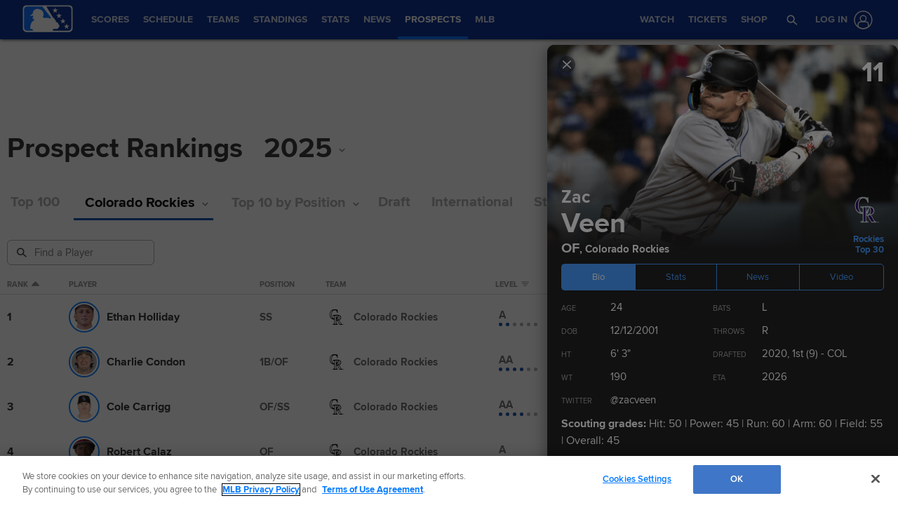

--- FILE ---
content_type: text/html; charset=utf-8
request_url: https://www.mlb.com/milb/prospects/rockies/zac-veen-691728
body_size: 161131
content:
<!DOCTYPE html>
<html lang="en">
<head>
    <title>Rockies Top Prospects | MiLB.com</title>
    <meta charset="utf-8">
    <meta name="viewport" content="width=device-width, initial-scale=1.0, maximum-scale=1.0, user-scalable=no">
    <meta http-equiv="X-UA-Compatible" content="IE=Edge">
    <meta name="description" content="The Official Site of Major League Baseball">
    <meta property="og:description" content="The Official Site of Major League Baseball">
    <meta property="og:title" content="Rockies Top Prospects">
    <meta property="og:image" content="https://images.ctfassets.net/iiozhi00a8lc/6eVNaWkMqOisIOvq9HWPM5/2a85d46da715dd9b59a185a1972cc2f7/2568x1444_share_Pipeline.jpg">
    <meta property="og:site_name" content="MiLB.com">
    <meta property="og:type" content="website">
    <meta property="og:url" content="https://www.mlb.com/milb/prospects/rockies/zac-veen-691728">
    <link rel="canonical" href="https://www.mlb.com/milb/prospects/rockies/zac-veen-691728">
    <link rel="preconnect" href="https://www.mlbstatic.com/">
    <link rel="preconnect" href="https://builds.mlbstatic.com/">
    <link rel="preconnect" href="https://www.mlbstatic.com/" crossorigin>
    <link rel="preconnect" href="https://builds.mlbstatic.com/" crossorigin>
    <link rel="dns-prefetch" href="https://www.mlbstatic.com/">
    <link rel="dns-prefetch" href="https://builds.mlbstatic.com/">
    <link rel="preload" href="https://www.mlbstatic.com/mlb.com/fonts/proxima-nova-bold.woff2" as="font" type="font/woff2" crossorigin>
    <link rel="preload" href="https://www.mlbstatic.com/mlb.com/fonts/proxima-nova-regular.woff2" as="font" type="font/woff2" crossorigin><meta name="keywords" content="MLB, Baseball, Major League Baseball">
    <meta name="page_name" content="Minor League Baseball">
    <meta name="page_section" content="prospects">
    <meta name="twitter:card" content="summary_large_image">
    <meta name="twitter:site" content="@mlb">
    <meta property="fb:app_id" content="5768707450">
    <meta property="fb:pages" content="222050774479731">
    <meta name="env" content="production">
    <meta name="app_group" content="webeng-fede">
    <meta name="region" content="us-central1">
    <meta name="zone" content="us-central1-b">
    <meta name="build" content="true">
    <meta name="server_url" content="https://www.mlb.com">
    <meta name="secure_url" content="https://www.mlb.com">
    <meta name="uistatic_url" content="//builds.mlbstatic.com/mlb.com">
    <meta name="bamcontent_client_url" content="https://content.mlb.com">
    <meta name="game_data_url" content="https://statsapi.mlb.com">
    <meta name="doubleclick_adunit" content="MiLB.com">
    <meta name="context-url-prefix" content="/milb">
    <meta name="app-view" content="web">
    <meta name="locale" content="en">
    <meta name="lang" content="en">
    <meta name="club" content="milb">
    <meta name="timezone" content="America/New_York">
    <meta name="serverTime" content="2026-01-19T23:04:19-05:00">
    <meta name="flipTime" content="10:00">
    <meta name="flipTimeZoneOffset" content="-05:00">
    <meta name="siteCoreBuildPath" content="//builds.mlbstatic.com/mlb.com/builds">
    <meta name="siteCoreBuildVersionDirectory" content="1758062334267/dist/">
    <meta name="sectionBuildVersion" content="8bfceea0de6c26f668b25580e8418b0d8f1194c8_1763498825">
    <meta name="siteAssetsUri" content="//builds.mlbstatic.com/mlb.com/builds/site-core/1758062334267/dist">
    <meta name="sectionAssetsUri" content="//builds.mlbstatic.com/mlb.com/sections/prospects/builds/8bfceea0de6c26f668b25580e8418b0d8f1194c8_1763498825">
    <meta name="omniturePageName" content="prospect-rankings">
    <meta name="header" content="true">
    <meta name="apple-mobile-web-app-title" content="MLB.com">
    <link rel="apple-touch-icon" href="//www.mlbstatic.com/team-logos/apple-touch-icons-180x180/milb.png">
            <link rel="shortcut icon" href="https://images.ctfassets.net/iiozhi00a8lc/FQFMhkcaWMUaZuBbUjKk7/41b464e7f0302715f99258b73960a78f/milb.png">
    <meta name="page-tags" content="{}">


        <script>
        window.dataLayer = window.dataLayer || [];
        window.dataLayer.push({
            event: 'dataLayer-initialized',
            gtmZones: true,
            siteType: 'Teamsite',
            siteEnv: 'production',
            siteOrigin: 'webeng-fede',
            siteLang: 'en',
            pageSection: 'prospects',
            teamId: '',
            teamName: ''
        });
        </script>
        <!-- Google Tag Manager -->
        <script>
        (function(w,d,s,l,i){w[l]=w[l]||[];w[l].push({'gtm.start':
        new Date().getTime(),event:'gtm.js'});var f=d.getElementsByTagName(s)[0],
        j=d.createElement(s),dl=l!='dataLayer'?'&l='+l:'';j.async=true;j.src=
        'https://www.googletagmanager.com/gtm.js?id='+i+dl;f.parentNode.insertBefore(j,f);
        })(window,document,'script','dataLayer','GTM-T5RM6DXG');
        </script>
        <!-- End Google Tag Manager -->

    <script>
      (function() {
        // Scan dom and find data-popouts
        function findAndAttachDataPopout() {
          Array
            .from(document.querySelectorAll('[data-popout="true"]'))
            .forEach(function (node) {
              if (
                // Only set if mlbNative lib is found
                window.mlbNative &&
                window.mlbNative.launchExternal &&
                node.hasAttribute('href') &&
                // So we don't duplicate click handlers
                !node.hasAttribute('data-popout-enabled')
              ) {
                node.addEventListener('click', function (event) {
                  event.preventDefault();
                  const url = node.getAttribute('href');
                  window.mlbNative.launchExternal(url);
                });
                node.setAttribute('data-popout-enabled', true);
              }
            });
        }
        // Setup mutation observer
        const mutationObserver = new MutationObserver(findAndAttachDataPopout);
        mutationObserver.observe(document, { subtree: true, childList: true });
        // Detach on unload
        window.addEventListener('unload', function () {
          mutationObserver.disconnect();
        });
        // Run when dom loads
        document.addEventListener('DOMContentLoaded', findAndAttachDataPopout);
      })()
    </script>

    <!-- device detection -->
    <script>
    !function(a,b){"function"!=typeof define||!define.amd||"undefined"!=typeof bam&&"function"==typeof bam.define?a.deviceBootstrap=b():define("../device",[],b)}(this,function(){function a(a,b){return a&&b?a[b]:a}function b(a){var b=a.split(w).slice(0,3);return a&&b.length<2&&b.push(0),b.join(".")}function c(a){return a=a||navigator.userAgent,D[a]?D[a]:this instanceof c?(D[a]=this,this.userAgent=a,this.is={},this.platform=this.getPlatform(),this.platformVersion=this.getPlatformVersion(),this.browser=this.getBrowser(),this.browserVersion=this.getBrowserVersion(),void(this.formFactor=this.getFormFactor())):new c(a)}var d="(",e=")",f="i",g="|",h="desktop",i="version",j="",k=function(a,b){return new RegExp(a,b||f)},l="iP(?:hone|ad|od)",m="(?:BlackBerry|BB10| RIM )",n="Android",o="Windows",p="WPDesktop",q=o+" Phone",r="Trident(?:.*?Touch(?:.*?Mobile))",s="Linux(?!.*Android)",t="Macintosh",u="CrOS",v=d+"?:"+[t,o,s,u].join(g)+e,w=/[\._]/,x={windowsphone:k(r+g+q+g+p),windows:k(o),ios:k(l),blackberry:k(m),android:k(n),linux:k(s),macintosh:k(t),chromebook:k(u)},y={desktop:/(?:Windows NT(?!.*WPDesktop)(?!.*Xbox))/i,tablet:k(d+["Tablet|iPad","\\sNT.*?"+r,n+"(?!.*Mobi)","silk",m+".*?Tablet","xbox"].join(g)+e),phone:k(d+["Mobi|Mobile","WPDesktop",l,r,m].join(g)+e)},z={tablet:k(d+["Tablet|iPad","\\sNT.*?"+r,n+"(?!.*Mobi)","silk",m+".*?Tablet"].join(g)+e),phone:k(d+["Mobi|Mobile",l,r,m].join(g)+e),desktop:k(v)},A={msie:/msie|iemobile|trident/i,edge:/edge/i,android:/android(?!.+(?:chrome|silk))/i,chrome:/chrome|crios/i,firefox:/firefox/i,opera:/opera(?!.*?mini)\//i,operamini:/opera mini/i,silk:/silk/i,safari:/safari/i},B={webkit:/AppleWebKit/i,gecko:/gecko\//i,trident:/trident/i,edge:/Edge/i},C={desktop:"desktop",other:h,phone:"phone",tablet:"tablet"},D={};return c.prototype={getPlatform:function(){return this.test(x)||h},getPlatformVersion:function(){return b(this.match(k("(?:"+(this.is.blackberry?i:this.platform)+"|"+q+"|OS)[^\\d]+([\\d\\.\\_]+)","ig"),1))},getBrowser:function(){return this.test(B),this.test(A)||h},getFormFactor:function(){var a="";return a=this.is.msie?y:z,C[this.test(a)]||C.other},getBrowserVersion:function(){var a=this.browser,c="[\\/\\s]";return this.is.chrome&&this.is.ios?a="crios":this.is.opera?a=i:this.is.msie&&(a=a+g+"IEMobile"+g+"rv",c="[\\/\\:\\s]"),b(this.match(k("(?:"+a+g+i+")"+c+"([\\d\\.]+)","i"),1))},match:function(b,c){return a(b.exec(this.userAgent),c)||j},test:function(a){var b,c,d,e=this.userAgent;for(b in a)c=a[b].test(e),this.is[b]=this.is[b]||c&&!d,c&&!d&&(d=b);return d}},c});
    
    window.getStartupDeviceTypeString = function() {
        return window.deviceBootstrap().formFactor;
    }
    
    document.querySelector('html').classList.add('device-' + getStartupDeviceTypeString());
    </script>

    <!-- auth and entitlements -->
    <script src="https://www.mlbstatic.com/mlb.com/vendor/mlb-okta/mlb-okta.js"></script>


        <script>
        (function(window, document) {
            var adobePageParams = {};
            var oktaCookie = document.cookie.match(/oktaid=([^;]+)/);
        
            if (oktaCookie) {
                adobePageParams['id.okta'] = oktaCookie[1];
            }
            adobePageParams['at_property'] = "64bd9a62-f522-8775-9b0d-4984abae73c4";
            window.targetPageParams = function() {
                return adobePageParams;
            };
        })(window, document);
        </script>
        <script src="//www.mlbstatic.com/mlb.com/adobe-analytics/VisitorAPI.js"></script>
        <script>
        (function(window, document) {
            var oktaCookie = document.cookie.match(/oktaid=([^;]+)/);
            var AuthState = (window.Visitor && window.Visitor.AuthState) ? window.Visitor.AuthState.AUTHENTICATED : 0;
        
            if (oktaCookie && window.visitor) {
                window.visitor.setCustomerIDs({
                    okta: {
                        id: oktaCookie[1],
                        authState: AuthState
                    },
                    oktaDuplicate: {
                        id: oktaCookie[1],
                        authState: AuthState
                    }
                });
            }
        })(window, document);
        </script>
        <script src="//www.mlbstatic.com/mlb.com/adobe-analytics/target/2.3.0/at.js"></script>

    <!-- CSS -->
                     <link rel="stylesheet" href="//prod-aws.milbstatic.com/style/en/milb-global-properties-milb-background-skins-milb-base-palette.css">
    
        <link rel="stylesheet" href="//builds.mlbstatic.com/mlb.com/builds/site-core/1758062334267/dist/styles/site.css">
    
            <link rel="stylesheet" href="//builds.mlbstatic.com/mlb.com/sections/prospects/builds/8bfceea0de6c26f668b25580e8418b0d8f1194c8_1763498825/styles/index.css">
    
    

    <script>
    'use strict';
    
    var pageTags = JSON.parse(document.querySelector('meta[name="page-tags"]').getAttribute('content')) || '';
    var contentIdSKUMap = Object.keys(pageTags).reduce(function (obj, tag) {
        if (tag.indexOf('gate_sku_') === 0) {
            var sku = pageTags[tag];
            var contentId = tag.replace('gate_sku_', '');
    
            obj[contentId] = sku;
        }
    
        return obj;
    }, {});
    
    if (Object.keys(contentIdSKUMap).length) {
        var gatedContentStyles = document.createElement('style');
        gatedContentStyles.setAttribute('id', 'gated-content-styles');
        document.head.appendChild(gatedContentStyles);
        var styleSheet = gatedContentStyles.sheet;
        Object.keys(contentIdSKUMap).forEach(function (item) {
            styleSheet.insertRule('[data-content-id=\'' + item + '\'] { display: none }', 0);
        });
    
        var accessToken = window.mlbOkta.getToken('access_token').accessToken;
        var idToken = window.mlbOkta.getToken('id_token');
        var oktaID = idToken.claims && idToken.claims.sub;
        if (!accessToken || !oktaID) {
            window.mlbOkta.redirectToLogin();
        }
    
        var subsUrls = 'https://mlbbillingservices.mlb.com/customers/' + oktaID + '/subscriptions';
        fetch(subsUrls, {
            headers: {
                Authorization: 'Bearer ' + accessToken,
                'Content-Type': 'application/json'
            }
        }).then(function (res) {
            return res.text();
        }).then(function (text) {
            return text.length ? JSON.parse(text) : [];
        }).then(function (subData) {
            var userSKUs = subData.map(function (sub) {
                var sku = sub.subscriptionItems && sub.subscriptionItems[0] ? sub.subscriptionItems[0].itemRef : null;
                return sku;
            });
    
            var gatedItems = Object.keys(contentIdSKUMap).filter(function (item) {
                return userSKUs.indexOf(contentIdSKUMap[item]) > -1;
            });
    
            gatedItems.forEach(function (item) {
                if (styleSheet.cssRules) {
                    for (var i = 0; i < styleSheet.cssRules.length; i++) {
                        if (styleSheet.cssRules[i].selectorText.indexOf(item) > -1) {
                            styleSheet.deleteRule(i);
                        }
                    }
                }
            });
        }).catch(function (err) {
            console.error(err);
        });
    }
    </script>

    <script>
      'use strict';
    
        var pageTags = JSON.parse(document.querySelector('meta[name="page-tags"]').getAttribute('content')) || '';
        var contentIdGeoMap = Object.keys(pageTags).reduce(function (obj, tag) {
            if (tag.indexOf('gate_geo_') === 0) {
                var geo = pageTags[tag];
                var contentId = tag.replace('gate_geo_', '');
    
                obj[contentId] = geo;
            }
    
            return obj;
        }, {});
    
        function checkForLocaleMatches(locales, userCountry, userRegion) {
            return locales.some(function (locale) {
                var localeCountry = locale.substring(0, 2).toLowerCase();
                var localeRegion = locale.substring(2).toLowerCase();
                if (localeRegion) {
                    if (userRegion === localeRegion && userCountry === localeCountry) {
                        return true;
                    } else {
                        return false;
                    }
                }
                if (localeCountry && userCountry === localeCountry) {
                    return true;
                }
                return false;
            });
        }
    
        if (Object.keys(contentIdGeoMap).length) {
            var gatedContentGeoStyles = document.createElement('style');
            gatedContentGeoStyles.setAttribute('id', 'gated-content-geo-styles');
            document.head.appendChild(gatedContentGeoStyles);
            var geoStyleSheet = gatedContentGeoStyles.sheet;
            Object.keys(contentIdGeoMap).forEach(function (item) {
                var instanceIds = item.split(',');
                instanceIds.forEach(function (id) {
                    geoStyleSheet.insertRule('[data-content-id=\'' + id + '\'] { display: none }', 0);
                });
            });
    
            fetch('https://terra.mlb.com/', {}).then(function (res) {
                return res.text();
            }).then(function (text) {
                return text.length ? JSON.parse(text) : {};
            }).then(function (geoData) {
                var userCountry = geoData.countryCode && geoData.countryCode.toLowerCase();
                var userRegion = geoData.geo && geoData.geo.regionCode && geoData.geo.regionCode.toLowerCase();
    
                var showIds = [];
                var hideIds = [];
                Object.keys(contentIdGeoMap).forEach(function (item) {
                    var geoTargets = contentIdGeoMap[item].split('_');
                    var instanceIds = item.split(',');
                    if (geoTargets.indexOf('show') > -1) {
                        var hideIndex = geoTargets.indexOf('hide');
                        var showIndex = geoTargets.indexOf('show');
                        var showLocales = geoTargets.slice(showIndex + 1, hideIndex > showIndex ? hideIndex : geoTargets.length);
                        var hideLocales = hideIndex > -1 ? geoTargets.slice(hideIndex + 1, showIndex > hideIndex ? showIndex : geoTargets.length) : [];
                        if (checkForLocaleMatches(hideLocales, userCountry, userRegion)) {
                            hideIds = hideIds.concat(instanceIds);
                        } else if (checkForLocaleMatches(showLocales, userCountry, userRegion)) {
                            showIds = showIds.concat(instanceIds);
                        } else {
                            hideIds = hideIds.concat(instanceIds);
                        }
                    } else if (geoTargets.indexOf('hide') > -1) {
                        var _hideLocales = geoTargets.slice(geoTargets.indexOf('hide') + 1, geoTargets.length);
                        if (checkForLocaleMatches(_hideLocales, userCountry, userRegion)) {
                            hideIds = hideIds.concat(instanceIds);
                        } else {
                            showIds = showIds.concat(instanceIds);
                        }
                    }
                });
    
                showIds.forEach(function (item) {
                    if (!(hideIds.indexOf(item) > -1)) {
                        if (geoStyleSheet.cssRules) {
                            for (var i = 0; i < geoStyleSheet.cssRules.length; i++) {
                                if (geoStyleSheet.cssRules[i].selectorText.indexOf(item) > -1) {
                                    geoStyleSheet.deleteRule(i);
                                }
                            }
                        }
                    }
                });
            }).catch(function (err) {
                console.error(err);
            });
        }
    </script>

    <!-- paths to servers-->
    <script type="text/javascript">
     (function(){
        window.server_path = {"game_data":{"server":"http://statsapi.mlb.com","client":"https://statsapi.mlb.com","siteCode":"mlb"},"cms_data":{"server":"http://content.mlb.com","client":"https://content.mlb.com","app_geo_directory":"/mlb"},"cms_page_building_data":{"lambda":"http://pagebuilder.mlb.com/prod/v2/","server":"http://content.mlb.com","client":"https://content.mlb.com","app_geo_directory":"/mlb"},"cms_dapi":{"server":"https://dapi.cms.mlbinfra.com/v2/content","client":"https://dapi.cms.mlbinfra.com/v2/content"},"cms_vsm":{"server":"https://feen.cms.mlbinfra.com/cms/api/public","client":"https://feen.cms.mlbinfra.com/cms/api/public"},"cms_graphql":"https://graphql.cms.mlbinfra.com/graphql","data_graph":"https://data-graph.mlb.com/graphql","graphql_service":"https://content-service.mlb.com","form_service":"https://forms.mlbam.net/form-service","uistatic":"//builds.mlbstatic.com/mlb.com","mlbstatic":"//www.mlbstatic.com/mlb.com","milbstatic":"//prod-aws.milbstatic.com","uistatic_clubcss":"//css.mlbstatic.com/mlb.com","uistatic_video":"//www.mlbstatic.com/mlb.com","secure":"https://www.mlb.com","server":"https://www.mlb.com","search":{"server":"http://search-api.mlb.com","client":"https://search-api.mlb.com","app_geo_directory":"mlb_global"},"appnexus":"https://acdn.adnxs.com/prebid/c/mlb_prebidv1/pb.js","ticketing_client":{"server":"http://www.ticketing-client.com","client":"https://www.ticketing-client.com"},"box_office":{"client":"https://prod.boxoffice.mlb.com","id":"90RCFSl9MnvDFxJcwep+qQLNYIbUseoJxS39U_+b"},"authentication":{"okta_css":"https://www.mlbstatic.com/mlb.com/vendor/mlb-okta/css/okta-sign-in.min.css","okta_theme_css":"https://www.mlbstatic.com/mlb.com/vendor/mlb-okta/css/okta-widget.css","okta_script":"https://www.mlbstatic.com/mlb.com/vendor/mlb-okta/mlb-okta.js"},"mlbv1":{"https":"https://securea.mlb.com","http":"http://mlb.mlb.com"},"mlbv2":{"https":"https://msecurea.mlb.com","http":"http://m.mlb.com"},"lookup":{"server":"http://lookup-service-prod.mlb.com/json","client":"https://lookup-service-prod.mlb.com/json"},"stitch":"https://bdfed.stitch.mlbinfra.com"};
     }()); 
    </script>
    <!-- i18n dictionary-->
        <script type="text/javascript">
         (function(){
            window.i18n_dictionary = {"label_postseason_abbrev_L_160":"Classic Semifinals","label_postseason_abbrev_F_160":"Classic Pool Play","label_postseason_abbrev_D_160":"Classic Quarterfinals","label_postseason_abbrev_W_160":"Classic Final","label_gameType_L_160":"Classic Semifinals","label_gameType_D_160":"Classic Quarterfinals","label_gameType_F_160":"Classic Pool Play","label_gameType_W_160":"Classic Final","label_now_playing":"Now Playing","stove_stats":"2025 Stats","description_po":" ","label_po":"Putouts","description_e":" ","label_e":"Errors","labelBrief_e":"E","player_arizona-fall-league_P":"Arizona Fall League Postseason","player_winter_P":"Winter Leagues Postseason","player_winter_R":"Winter Leagues","label_fpct":"Fielding Percentage","date_format_month_day_year":"M/d/yyyy","player_seo_description_default":"{{playerName}} Stats; Age, Position, Height, Weight, Fantasy &amp; News","player_standard_fielding":"Standard Fielding","player_milb_P":"Minor League Postseason","player_vs_team":"vs. {{teamName}}","player_vs_player":"vs. {{playerName}}","mlb_scores_seo_description":"Get up-to-date MLB scores from today’s games, as well as scores from all the {{season}} MLB season games.","roster_label_latesttransactions":"Latest Transactions","player_title_overview":"Overview","player_snapshot":"Player Snapshot","player_splits_score":"Score","player_splits_baserunners":"Baserunners","player_splits_recent_performance":"Recent Performance","player_splits_gameConditions":"Game Conditions","player_splits_byHalf":"By Half","player_splits_byMonth":"By Month","player_splits_byDay":"By Day","player_splits_role":"Role","player_splits_battingOrder":"Batting Order","player_splits_outs":"Number of Outs","player_splits_byInning":"By Inning","player_splits_position":"Position","player_splits_count":"Count","player_splits_platoon":"Platoon","player_splits_opponent":"Opponent","player_splits_clutch":"Clutch","player_splits_stadium":"Stadium","player_splits_pitchCount":"Pitch Count","player_splits_rest":"Rest Days","player_splits_pitcher":"Pitcher Type","description_p_p":"Number of Pitches Thrown","label_p_p":"Pitches Thrown","label_glossary":"Glossary","label_lob":"Left on Base","label_roe":"Reached on Error","label_h_gidpo":"Grounded into Double Play Opportunties","label_pa":"Plate Appearances","label_season":"Season ","label_awards":"Awards","player_hitting_R":"Regular Season Batting","player_hitting_S":"Spring Training Batting","player_hitting_P":"Postseason Batting","player_hitting":"Batting","cousin_of ":"cousin of","player_pitching":"Pitching","player_batting":"Batting","label_date":"Date","player_advanced_pitching":"Advanced Pitching","player_advanced_fielding":"Advanced Fielding","player_advanced_batting":"Advanced Batting","label_age":"Age","status_40m":"40-MAN","player_pitching_S":"Spring Training Pitching","player_pitching_R":"Regular Season Pitching","player_pitching_P":"Postseason Pitching","player_matchups":"Matchups","player_splits":"Splits","player_opt_out_primaryButton":"Exit the Player Page Beta","player_opt_in_primaryButton":"Try the New Design","player_opt_in_secondaryButton":"No Thanks","player_opt_in_title":"Try the New Player Page!","player_opt_in_message":"We redesigned the Player Page with new stats and a cleaner layout. You can switch back to the existing design at any time during the beta period.","player_opt_out_message":"You are previewing the New Player Page!","player_opt_out_secondaryButton":"Let us know your feedback.","player_seo_description_history":"{{playerName}}: Transactions and Awards","player_seo_title":"{{playerName}}: Stats, Age, Position, Height, Weight, Fantasy & News: {{view}}","player_seo_description":"{{playerName}} Stats; Position: {{position}}; Height: {{height}}; Age: {{age}}; Born: {{birthDate}}","date_format_month_day":"M/d","player_highlights_view_story":"View Highlights","followed_player":"Followed Player","favorite_team":"Favorite Team","player_ranking_league":"{{ranking}} in {{league}} ","player_ranking_4_104":"4th in NL","player_ranking_4_103":"4th in AL","player_ranking_18_104":"18th in NL","player_ranking_18_103":"18th in AL","player_ranking_22_104":"22nd in NL","player_ranking_22_103":"22nd in AL","player_ranking_1_104":"1st in NL","player_ranking_1_103":"1st in AL","player_ranking_6_104":"6th in NL","player_ranking_6_103":"6th in AL","player_ranking_27_104":"27th in NL","player_ranking_27_103":"27th in AL","player_ranking_14_104":"14th in NL","player_ranking_14_103":"14th in AL","player_ranking_21_104":"21st in NL","player_ranking_21_103":"21st in AL","player_ranking_11_104":"11th in NL","player_ranking_11_103":"11th in AL","player_ranking_16_104":"16th in NL","player_ranking_16_103":"16th in AL","player_ranking_15_104":"15th in NL","player_ranking_15_103":"15th in AL","player_ranking_8_104":"8th in NL","player_ranking_8_103":"8th in AL","player_ranking_23_104":"23rd in NL","player_ranking_23_103":"23rd in AL","player_ranking_2_104":"2nd in NL","player_ranking_2_103":"2nd in AL","player_ranking_3_104":"3rd in NL","player_ranking_3_103":"3rd in AL","player_ranking_24_104":"24th in NL","player_ranking_24_103":"24th in AL","player_ranking_19_104":"19th in NL","player_ranking_19_103":"19th in AL","player_ranking_20_103":"20th in AL","player_ranking_20_104":"20th in NL","player_ranking_10_104":"10th in NL","player_ranking_10_103":"10th in AL","player_ranking_26_104":"26th in NL","player_ranking_26_103":"26th in AL","player_ranking_17_104":"17th in NL","player_ranking_7_104":"7th in NL","player_ranking_7_103":"7th in AL","player_ranking_9_104":"9th in NL","player_ranking_9_103":"9th in AL","player_ranking_12_104":"12th in NL","player_ranking_12_103":"12th in AL","player_ranking_25_104":"25th in NL","player_ranking_25_103":"25th in AL","player_ranking_5_104":"5th in NL","player_ranking_5_103":"5th in AL","player_ranking_13_103":"13th in AL","player_ranking_13_104":"13th in NL","player_ranking_17_103":"17th in AL","draft_drafted":"Drafted","ballot_date_of_birth":"Date of Birth","draft_pick":"Pick","draft_round":"Round","league_103_abbrev":"AL","league_160_abbrev":"WBC","league_104_abbrev":"NL","ranking_4":"4th","ranking_13":"13th","ranking_25":"25th","ranking_5":"5th","ranking_17":"17th","ranking_12":"12th","ranking_9":"9th","ranking_20":"20th","ranking_7":"7th","ranking_26":"26th","ranking_10":"10th","ranking_23":"23rd","ranking_19":"19th","ranking_3":"3rd","ranking_24":"24th","ranking_8":"8th","ranking_2":"2nd","ranking_21":"21st","ranking_11":"11th","ranking_27":"27th","ranking_14":"14th","ranking_15":"15th","ranking_16":"16th","ranking_18":"18th","ranking_6":"6th","ranking_1":"1st","ranking_22":"22nd","bio_label_in":"in","status_ret":"Voluntarily Retired List ","status_wa":"Waived ","status_claimed":"Claimed","status_nri":"Non-Roster Invitee ","status_fme":"Family Medical Emergency ","status_d7":"Injured 7-Day ","status_des":"Designated for Assignment ","status_ra":"Rehab Assignment","status_a":"Active","status_dec":"Deceased","status_brv":"Bereavement List ","status_fa":"Free Agent","status_tr":"Traded","status_rst":"Restricted List ","status_su":"Suspended # days ","status_rm":"Reassigned to Minors ","status_asg":"Assigned to New Team/Level ","status_min":"Minor League Contract ","status_pl":"Paternity List ","status_bn":"Banned","status_d10":"Injured 10-Day ","status_ti":"Temporary Inactive List ","status_mil":"Military Leave ","status_d15":"Injured 15-Day ","status_d60":"Injured 60-Day ","status_res":"Reserve List (Minors) ","status_in":"Ineligible List ","status_rl":"Released","player_bio_label_full_name_ariaLabel":"Full name is {{name}}","player_bio_label_nickname_arialLabel":"Nickname is {{nickname}}","player_bio_label_nickname":"Nickname","draft_weight":"Weight","draft_height":"Height","player_bio_country_843":"Japan","player_mlb_L":"MLB League Championship Series","player_feet":"feet","player_bio_country_798":"Cuba","player_title_stats-old":"Stats","player_bio_country_776":"Brazil","player_bio_country_881":"Nicaragua","player_bio_country_890":"Panama","player_bio_country_792":"Colombia","player_bio_country_760":"Australia","player_bio_country_784":"Canada","player_bio_country_1171":"Republic of Korea","player_bio_country_867":"Mexico","player_bio_country_944":"Venezuela","player_bio_country_897":"Puerto Rico","player_bio_country_805":"Dominican Republic","player_bio_country_940":"USA","player_pounds":"pounds","player_pound":"pound","player_inches":"inches","player_inch":"inch","player_foot":"foot","player_bio_height_weight_ariaLabel":"Height is {{heightLabel}}, Weight is {{weightLabel}}","player_recent_games":"Recent Games","player_arizona-fall-league_R":"Arizona Fall League","player_milb_R":"Minor League Regular Season","player_world-baseball-classic_R":"World Baseball Classic Qualifiers","player_world-baseball-classic_P":"World Baseball Classic","player_mlb_P":"MLB Postseason Cumulative","player_mlb_W":"MLB World Series","player_mlb_D":"MLB Division Series","player_mlb_F":"MLB Wild Card","player_mlb_S":"MLB Spring Training","player_mlb_R":"MLB Regular Season","player_follow_button_label_following":"Following","player_follow_button_label":"Follow","player_team_history":"Team History","player_awards_honors":"Awards & Honors","player_bio_days_label":"d","player_bio_years_label":"y","date_format_slash":"MM/dd/yyyy","player_overview":"Player Overview","player_title_stats":"Stats","player_full_roster":"Full Roster","player_side_bats_l_ariaLabel":"Left","player_side_throws_l_ariaLabel":"Left","player_side_throws_r_ariaLabel":"Right","player_side_bats_r_ariaLabel":"Right","player_side_bats_s_ariaLabel":"Switch","player_side_throws_s_ariaLabel":"Switch","player_side_throws_s":"S","player_side_bats_s":"S","player_side_bats_l":"L","player_side_throws_l":"L","inning_state_bottom_abbrev":"Bot {{inning}}","inning_state_top_abbrev":"Top {{inning}}","inning_state_end_abbrev":"End {{inning}}","inning_state_mid_abbrev":"Mid {{inning}}","search_no_results":"We’re sorry, we couldn’t find any results for","select_favorite_team":"Select Favorite Team","follow_more_players_and_teams":"Follow More Players & Teams","select_followed_players":"Select Followed Players","select_followed_teams":"Select Followed Teams","manage_your_players_and_teams":"Manage Your Players & Teams","search_card_next_game":"Next Game","player_searchplayersandteams":"Search Players and Teams","done":"done","search_header_players":"Players","search_header_teams":"Teams","skip":"Skip","search_next":"Next","inning_state_bottom":"Bottom {{inningOrdinal}}","inning_state_top":"Top {{inningOrdinal}}","player_coming_soon":"Coming Soon","inning_half_bottom":"Bottom {{inningOrdinal}}","inning_half_top":"Top {{inningOrdinal}}","player_side_throws_r":"R","player_side_bats_r":"R","player_bio_label_full_name":"Full Name","player_see_fewer":"See Fewer","player_see_more":"See More","player_story":"Player Story","player_player_info":"Player Info","player_standard_pitching":"Standard Pitching","player_standard_batting":"Standard Batting","player_status":"Status","player_statcast_pitching":"Statcast Pitching","player_statcast_batting":"Statcast Batting","player_bio_label_relatives":"Relatives","player_bio_label_mlb_debut":"MLB Debut","player_bio_label_birthplace":"Birthplace","player_hall_of_fame_ariaLabel":"Hall of Fame year is {{year}}","player_hall_of_fame":"Hall of Fame","player_key_stats":"Key Stats","player_title_history":"History","player_highlights":"Player Highlights","player_more_team":"More {{teamName}}","player_story_description":"Looking back at {{playerName}}'s recent performances","roster_position_players":"Position Players","roster_starting_rotation":"Starting Rotation","roster_closers":"Closer(s)","button_following":"Following","button_follow":"Follow","player_awards":"Awards","player_battervspitcher":"Batter vs. Pitcher","player_career":"Career","player_dob":"DOB","player_league_rankings":"League Rankings","player_height":"Ht","player_gamelogs":"Game Logs","player_level":"Level","player_last":"Last","player_page_avg_exit_velocity":"Avg Exit Velocity (mph)","player_lastmonth":"Last Month","player_minors":"Minors","player_mlb":"MLB","player_news":"Player News","player_page_avg_extension":"Avg Extension (feet)","player_page_avg_gen_velocity":"Avg Gen Velocity (mph)","player_page_avg_height":"Avg Height (feet)","player_page_avg_hr_distance":"Avg HR Distance (feet)","player_page_pitch_type":"Pitch Type","player_page_nostats":"No stats available","player_page_avg_launch_angle":"Avg Launch Angle (deg)","player_page_avg_perceived_speed":"Avg Perceived Speed (mph)","player_page_avg_pitch_speed":"Avg Pitch Speed (mph)","player_page_career_advanced_stats":"Advanced Career Stats","player_page_avg_spin_rate":"Avg Spin Rate (rpm)","player_page_statcast_avg":"Statcast Averages","player_page_PA":"PA","player_view_less_rankings":"View Less Rankings","player_view_more_rankings":"View More Rankings","player_rank":"Rank","player_page_career_statcast":"Statcast","player_page_career_stats":"Career Stats","player_side_bats":"Bats","player_season_summary":"Season Summary","player_shop":"Shop","player_side_throws":"Throws","player_split":"Split","player_stats":"Stats","player_weight":"Wt","player_summary":"Summary","player_gamesbyposition":"Games by Position","versus_abbrev":"vs","year_stats":"{{year}} Stats","year_stats_D":"${year} Division Series","year_stats_F":"${year} Wild Card","year_stats_L":"${year} LCS","year_stats_P":"${year} Postseason","year_stats_R":"${year} Stats","year_stats_S":"${year} Spring Training","year_stats_W":"${year} World Series","bio_label_died":"Died","player_died":"Died","bio_label_born":"Born","player_born":"Born","bio_label_college":"College","player_college":"College","bio_label_highschool":"High School","player_highschool":"High School","grand_nephew":"grand nephew","nephew":"nephew","son":"son","son-in-law ":"son-in-law ","cousin":"cousin","grand_uncle":"grand uncle","uncle":"uncle","father":"father","father-in-law ":"father-in-law ","sister":"sister","brother":"brother","brother_-_twin":"brother-twin","brother-in-law ":"brother-in-law ","half-brother ":"half-brother ","brother_-_twin_of ":"brother-twin of ","brother-in-law_of ":"brother-in-law of ","brother_of ":"brother of ","father-in-law_of ":"father-in-law of ","draft_of":"of","daughter_of ":"daughter of ","grand_nephew_of":"grand nephew of","grand_uncle_of":"grand uncle of","grandfather_of":"grandfather of ","grandson_of":"grandson of","father_of":"father of","distant_relative_of ":"distant relative of ","great_grandfather_of":"great grandfather of ","great_grandson_of":"great grandson of","half-brother_of ":"half-brother of ","nephew_of":"nephew of ","sister_of ":"sister of ","uncle_of":"uncle of","son_of":"son of","son-in-law_of ":"son-in-law of ","labelBrief_split":"Split","labelBrief_f_csp":"CS%","labelBrief_pb":"PB","labelBrief_f_cs":"CS","labelBrief_f_sb":"SB","labelBrief_fpct":"FPCT%","labelBrief_a":"A","labelBrief_po":"PO","labelBrief_age":"Age","labelBrief_season":"Season","labelBrief_date":"Date","labelBrief_opponent":"Opp","follow":"Follow","labelBrief_lob":"LOB","labelBrief_awards":"Awards","labelBrief_p_cs":"CS","labelBrief_p_sb":"SB","labelBrief_whip":"WHIP","labelBrief_pa":"PA","player_age":"Age","player_total":"Total","player_season":"Season","my_follows_edit":"Edit","link_view_more":"Continue Reading","news":"news","label_gameType_L_130":"Semifinals","label_gameType_W_130":"Finals","label_gameType_D_130":"Pool Play","date_format_long":"MMMM d, yyyy","date_format_medium":"MMM d, yyyy","date_format_cell":"MMM dd","date_format_day":"EEEE, MMMM do","date_format_short":"E M/d","date_today":"Today","stats_battingaverage_abbrev":"AVG","stats_battingaverage":"Batting Average","stats_runsbattedin_abbrev":"RBI","stats_runsbattedin":"Runs Batted In","stats_homerun_abbrev":"HR","stats_homerun":"Home Runs","stats_strikeouts_abbrev":"SO","stats_inningspitched_abbrev":"IP","stats_earnedrunaverage_abbrev":"ERA","stats_label_wins_losses":"W-L","stats_strikeouts":"Strikeouts","stats_inningspitched":"Innings Pitched","stats_earnedrunaverage":"Earned Run Average","stats_losses":"Losses","stats_wins":"Wins","button_story_mf":"Story","standings_runsallowed":"RA","following":"Following","add_more_players_teams":"Add More Players & Teams ","standings_al_east":"AL East","standings_al_central":"AL Central","standings_al_west":"AL West","standings_nl_west":"NL West","standings_nl_east":"NL East","standings_nl_central":"NL Central","standings_team":"Team","standings_division_title":"{{divisionName}} Standings","stats_totalchances":"Total Chances","label_gameType_C_112":"Triple-A Championship","label_gameType_C_117":"Triple-A Championship","label_gameType_W_110":"Championship","label_gameType_W_123":"Championship","label_gameType_W_122":"Championship","label_gameType_L_110":"Division Series","label_gameType_L_123":"Division Series","label_gameType_L_122":"Division Series","label_gameType_W_118":"Championship","label_gameType_W_116":"Championship","label_gameType_L_116":"Division Series","label_gameType_L_118":"Division Series","label_gameType_W_126":"Championship","label_gameType_W_112":"Championship","label_gameType_W_117":"Championship","stats_inningspitched_short":"Inn. Pitched","label_gameType_L_113":"Division Series","label_gameType_L_109":"Division Series","label_gameType_L_111":"Division Series","label_gameType_W_109":"Championship","label_gameType_W_111":"Championship","label_gameType_W_113":"Championship","stats_stolenbases":"Stolen Bases","stats_runsbattedin_short":"Runs Batted In","stats_totalchances_abbrev":"TC","stats_sortable":"Sortable Stats","milb_where_to_watch_title":"Watch on MiLB.TV or Bally Sports Live","label_ballysports":"Watch Free on Bally Sports Live","ticketing_buyticketsoffers":"Buy Tickets + Offers","tickets_buy":"Buy Tickets","video_seo_team_description":"The official video page of the {{fullClubName}} with the latest highlights, recaps, Statcast and interviews.","latest_videos":"Latest Videos","label_milbtv":"MiLB.TV","team_leaders_title":"Team Leaders","mlb_schedule_seo_title":"MLB Schedule {{season}}{{gamesToday}} | MLB Schedule","baseball_games_today":"Baseball Games Today","label_appletv":"Apple TV+","vs_abbrev":"vs.","follow_on":"Follow on","button_appletv":"Watch","button_milbtv":"Watch","message_dfv_feature_disabled":"Feature Disabled","attempting_to_reconnect":"Attempting to reconnect","game_firstpitch":"First Pitch","freegameoftheday_short":"Watch Free","button_live_box":"Gameday","game_status_middle":"Middle","unit_time_just_now":"Just now","summary_keyMoments":"Key Moments","standings_ranking_5":"5th","standings_ranking_4":"4th","standings_ranking_3":"3rd","standings_ranking_2":"2nd","standings_ranking_1":"1st","scores_probable_pitchers":"Probable Pitchers","scores_message_nogames":"There are no games scheduled for the date selected.","ps_schedule_game_abbreviated":"Gm","probables_rhp":"RHP","probables_lhp":"LHP","link_read_more":"Read more","label_watch_on_peacock":"Watch on Peacock","label_watch_on_appletv":"Watch on Apple TV+","label_watch_on":"Watch on:","label_watch_free":"Watch Free","label_top_performers":"Top Performers","label_team_comparison":"Team Comparison","label_tbd":"TBD","label_series":"Series","label_postseason_team_comparison":"Postseason Team Comparison","label_peacock":"Peacock","label_news":"News","label_key_moments":"Key Moments","label_gameday3d":"Gameday 3D","label_game_coverage":"News","label_game_abbrev":"G","label_game":"Game","label_alltime":"All-Time","gameTypes_N":"Nineteenth Century Series","gameTypes_I":"Intrasquad","gameTypes_C":"Championship","game_twoouts":"2 Outs","game_threeouts":"3 Outs","game_susp_short":"SUSP","game_status_warmup_short":"Warmup","game_status_warmup":"Warmup","game_status_top":"Top","game_status_suspended":"Suspended","game_status_replay":"Replay","game_status_postponed":"Postponed","game_status_final":"Final","game_status_end":"End","game_status_delayed":"Delay","game_status_cancelled":"Canceled","game_status_bottom_abbrev":"Bot","game_status_bottom":"Bottom","game_ppd_short":"PPD","game_outs":"Outs","game_out":"Out","game_oneout":"1 Out","game_noouts":"0 Outs","game_firstpitch_scheduled":"First Pitch Scheduled","division_nl_west":"NL West","division_nl_east":"NL East","division_nl_central":"NL Central","division_al_west":"AL West","division_al_east":"AL East","division_al_central":"AL Central","button_wrap":"Wrap","button_video":"Video","button_story":"Story","button_preview":"Preview","button_plays":"Plays","button_play":"Play","button_peacock":"Peacock","button_more_highlights":"More highlights from this game","button_mlbtv":"MLB.TV","button_gameday":"Gameday","button_boxscore":"Box Score","button_box":"Box","button_audio":"Audio","date_sunday":"Sunday","date_thursday":"Thursday","date_wednesday":"Wednesday","date_friday":"Friday","date_monday":"Monday","date_tuesday":"Tuesday","date_saturday":"Saturday","date_thursday_calendar":"t","date_wednesday_calendar":"w","date_friday_calendar":"f","date_tuesday_calendar":"t","date_saturday_calendar":"s","date_sunday_calendar":"s","date_monday_calendar":"m","open":"Open","button_mlb_audio":"Listen to MLB Audio","return_to_home":"Return to home","sections_standings":"Standings","ticketing_ticket_info":"Ticket Info","label_tokyo_series":"Tokyo Series","label_gameType_E_420":"Tokyo Exhibition Game","label_gameType_R_159":"WBC Qualifier","label_gameType_E_590":"Spring Breakout","presented_by_ad":"Presented by","media_center_presented_by":"Presented By","milb_scores_seo_description":"Get up-to-date MiLB scores from today’s games, as well as scores from all the MiLB season games.","milb_schedule_seo_description":"The official schedule of Minor League Baseball including probable pitchers, Gameday, ticket and postseason information.","label_gameType_W_5536":"Championship","label_gameType_W_565":"Championship","label_gameType_W_120":"Appy League Championship","club_homepage_shop_carousel_team_header":"Shop Gear","ligas-invernales_scores_seo_description":"The official source for the Winter League scores, including LIDOM, LVBP, LMP, and LBPRC results of the 2024-25 season.","ligas-invernales_scores_seo_title":"Winter League Scores and Results: LIDOM, LVBP, LMP, and LBPRC","ligas-invernales_schedule_seo_description":"The official source for the Winter League schedule including LIDOM, LVBP, LMP, and LBPRC games today, probable pitchers, and Gameday.","ligas-invernales_schedule_seo_title":"Winter League Schedule: LIDOM, LVBP, LMP, and LBPRC Games Today","ligas-invernales_standings_seo_title":"Winter League Standings and Records: LIDOM, LVBP, LMP, and LBPRC","ligas-invernales_stats_seo_title":"Winter League Stat Leaders: LIDOM, LVBP, LMP, and LBPRC","promotions_title":"Promotions & Giveaways","view_all":"View All","team133_fullname":"Athletics","team133_location":"Athletics","app_standings_winter_seo_title":"Posiciones y récord de los equipos en la Ligas Invernales en 2024 | Lidom, LVBP, LMP, LBPRC | Comodín | MLB.com","app_standings_winter_seo_description":"La tabla de posiciones oficial de las Ligas Invernales incluye Lidom, LBVP, LMP y LBPRC, en la temporada regular, comodín y postemporada.","ligas-invernales_standings_seo_description":"La tabla de posiciones oficial de las Ligas Invernales incluye Lidom, LBVP, LMP y LBPRC, en la temporada regular, comodín y postemporada.","ligas-invernales_stats_seo_description":"La fuente oficial de estadísticas de jugadores individuales y de equipos, líderes de jonrones de Ligas Invernales, líderes de la liga y líderes en promedio de bateo, OPS y estadísticas","standings_wild_card_teams":"Wild Card Teams","standings_nav_wild_card":"Wild Card","postseason_wildcard":"Wild Card","reset":"Reset","skip_to_content":"Skip to Content","app_standings_cape-cod-league_seo_title":"Cape Cod League Standings","app_standings_mexican_seo_title":"LMB Standings","app_standings_arizona-fall-league_seo_title":"Arizona Fall League Standings","app_standings_appalachian_seo_title":"Appalachian League Standings","standings_appalachian_seo_title":"Appalachian League Standings","standings_mlb-draft-league_seo_title":"MLB Draft League Standings","app_standings_mlb-draft-league_seo_description":"MLB Draft League Standings","app_standings_appalachain_seo_description":"Appalachian League Standings","app_standings_arizona-fall-league_seo_description":"Arizona Fall League Standings","app_standings_mexican_seo_description":"LMB Standings","label_gameType_A_590":"All-Star Futures Game","label_listen_on":"Listen on:","draft_shp":"Switch-Handed Pitchers","amateur-scouting-league_scores_seo_title":"Amateur Scouting League Scores: Scoreboard, Results and Highlights","amateur-scouting-league_schedule_seo_title":"Amateur Scouting League Schedule | Amateur Scouting League","mlb_aboutads":"About Our Ads","ticketing_expand_details":"Expand for details","ticketing_at":"at","ticketing_available":"Available","ticketing_lowest_price":"Starting at","label_gameType_F":"Wild Card","cape-cod-league_schedule_seo_description":"The official schedule of the Cape Cod League including probable pitchers, Gameday, ticket and postseason information.","cape-cod-league_schedule_seo_title":"Baseball Schedule | Cape Cod League Schedule","cape-cod-league_scores_seo_description":"Get up-to-date Cape Cod League scores from today’s games, as well as scores from all the 2024 Cape Cod League season games.","cape-cod-league_scores_seo_title":"Cape Cod League Scores: Scoreboard, Results and Highlights","west-virginia_scores_seo_title":"West Virginia Black Bears Scores | West Virginia Black Bears","state-college_scores_seo_title":"State College Spikes Scores | State College Spikes","mahoning-valley_scores_seo_title":"Mahoning Valley Scrappers Scores | Mahoning Valley Scrappers","yarmouth-dennis_scores_seo_title":"Yarmouth-Dennis Red Sox Scores | Yarmouth-Dennis Red Sox","wareham_scores_seo_title":"Wareham Gatemen Scores | Wareham Gatemen","orleans_scores_seo_title":"Orleans Firebirds Scores | Orleans Firebirds","hyannis_scores_seo_title":"Hyannis Harbor Hawks Scores | Hyannis Harbor Hawks","harwich_scores_seo_title":"Harwich Mariners Scores | Harwich Mariners","falmouth_scores_seo_title":"Falmouth Commodores Scores | Falmouth Commodores","cotuit_scores_seo_title":"Cotuit Kettleers Scores | Cotuit Kettleers","chatham_scores_seo_title":"Chatham Anglers Scores | Chatham Anglers","bourne_scores_seo_title":"Bourne Braves Scores | Bourne Braves","brewster_scores_seo_title":"Brewster Whitecaps Scores | Brewster Whitecaps","williamsport_scores_seo_title":"Williamsport Crosscutters Scores | Williamsport Crosscutters","trenton_scores_seo_title":"Trenton Thunder Scores | Trenton Thunder","frederick_scores_seo_title":"Frederick Keys Scores | Frederick Keys","tri-state_scores_seo_title":"Tri-State Coal Cats Scores | Tri-State Coal Cats","pulaski_scores_seo_title":"Pulaski River Turtles Scores | Pulaski River Turtles","kingsport_scores_seo_title":"Kingsport Axmen Scores | Kingsport Axmen","johnson-city_scores_seo_title":"Johnson City Doughboys Scores | Johnson City Doughboys","greeneville_scores_seo_title":"Greeneville Flyboys Scores | Greeneville Flyboys","elizabethton_scores_seo_title":"Elizabethton River Riders Scores | Elizabethton River Riders","danville_scores_seo_title":"Danville Otterbots Scores | Danville Otterbots","burlington_scores_seo_title":"Burlington Sock Puppets Scores | Burlington Sock Puppets","bristol_scores_seo_title":"Bristol State Liners Scores | Bristol State Liners","bluefield_scores_seo_title":"Bluefield Ridge Runners Scores | Bluefield Ridge Runners","standings_header_vsALNL_tooltip":"Record vs. Interleague Teams","standings_header_vsW_tooltip":"Record vs. West (in league)","standings_header_vsC_tooltip":"Record vs. Central (in league)","standings_header_vsE_tooltip":"Record vs. East (in league)","standings_header_turf_tooltip":"Record when playing on turf","standings_header_grass_tooltip":"Record when playing on grass","standings_header_night_tooltip":"Record in night games","standings_header_day_tooltip":"Record in day games","standings_header_extras_tooltip":"Record in extra inning games","standings_header_500_tooltip":"Record against >.500 Teams","standings_header_away_tooltip":"Record when Away","view_less_ties":"View Less Ties","view_more_ties":"View More Ties","label_gameType_W_119":"AFL Championship","label_gameType_L_119":"AFL Play-In Semifinals","dnp":"Do Not Play","label_gameType_L":"League Championship Series","label_gameType_D":"Division Series","psPicture":"https://www.mlb.com/news/mlb-playoff-picture-and-bracket-2023","standings_nav_ps_picture":"Postseason Picture","standings_nextgame":"Next Game","ticketing_load_content":"We could not load all the content - please try again later.","ticketing_more_events":"More Events","lineup":"Lineup","label_tiebreaker":"{{winnerAbbreviation}} wins (tiebreaker)","label_tiebreaker_short":"{{winnerAbbreviation}} wins","draft_birthplace_column":"Birthplace","mlb-draft-league_schedule_seo_title":"Baseball Schedule | MLB Draft League Schedule","mlb-draft-league_scores_seo_title":"MLB Draft League Scores: Scoreboard, Results and Highlights","appalachian_schedule_seo_title":"Baseball Schedule | Appalachian League Schedule","appalachian_scores_seo_title":"Appalachian League Scores: Scoreboard, Results and Highlights","arizona-fall-league_schedule_seo_title":"Arizona Fall League Schedule | Arizona Fall League","arizona-fall-league_scores_seo_title":"Arizona Fall League Scores: Scoreboard, Results and Highlights","world-baseball-classic_schedule_seo_title":"World Baseball Classic Schedule","world-baseball-classic_scores_seo_title":"World Baseball Classic Scores: Scoreboard, Results and Highlights","milb_schedule_seo_title":"Baseball Schedule | MiLB Schedule","milb_scores_seo_title":"MiLB Scores: Scoreboard, Results and Highlights","club_scores_seo_title":"{{teamNickname}} Scores: Scoreboard, Results and Highlights","mlb_scores_seo_title":"MLB Scores: Scoreboard, Results and Highlights","draft_collapse_information":"Collapse Information","draft_expand_information":"Expand Information","draft_open_for_more_information_on":"Open for more information on","draft_rk":"RK","draft_pk":"PK","mlb-draft-league_schedule_seo_description":"The Official Site of the MLB Draft League, a six-team baseball league featuring a split-season amateur-professional format.","app_standings_mlb-draft-league_seo_title":"MLB Draft League Standings: Real-time baseball scores and highlights","mlb-draft-league_scores_seo_description":"Get up-to-date MLB Draft League scores from today’s games, as well as scores from all the 2023 MLB Draft League season games.","probables_stats":"Stats","game_canc_reason":"Canceled: {{reason}}","ticketing_eventticket":"Event Ticket","ticketing_updategames":"Update Games","button_tubi":"Watch on Tubi","ticketing_singlegameticket":"Single Game Ticket","ticketing_filters":"Filters","ticketing_xpomotionavailable":"X Promotion(s) Available","ticketing_reset":"Reset","ticketing_hideoffers":"Hide Offers","ticketing_includedwithticket":"Included With Ticket","label_tubi":"Tubi","label_watch_on_tubi":"Watch on Tubi","appalachian_schedule_seo_description":"The Official Site of the Appalachian League, a collegiate summer baseball league featuring the top rising college freshmen and sophomores as part of Major League Baseball and USA Baseball's Prospect Development Pipeline.","appalachian_scores_seo_description":"Get up-to-date Appalachian League scores from today’s games, as well as scores from all the 2023 Appy League season games.","ticketing_event_info":"Event Info","ticketing_more":"More","ticketing_section":"Section","ticketing_more_info":"More Info","ticketing_hide_promotion":"Hide Promotion","ticketing_day":"Day","ticketing_promotion":"Promotion","label_gameType_S":"Spring Training","button_watch_story":"Watch Story","game_status_postponed_abbrev":"PPD","game_status_cancelled_abbrev":"CANC","label_gameType_W_159":"World Baseball Classic","label_gameType_L_159":"World Baseball Classic","label_gameType_D_159":"World Baseball Classic","button_game_story":"Game Story","label_gameType_W":"World Series","label_gameType_F_159":"World Baseball Classic","label_gameType_A":"All-Star Game","label_gameType_E":"Exhibition","label_gameType_R":"Regular Season","label_gameType_P":"Postseason","label_gameType_C":"Championship","label_gameType_N":"Nineteenth Century Series","label_gameType_I":"Intrasquad","label_world-baseball-classic":"World Baseball Classic","label_postseason_abbrev_W_104":"WS","label_postseason_abbrev_W_103":"WS","postseason_leadsseries":"{{teamAbbrev}} leads series {{wins}}-{{losses}}","label_past_games":"Past Games","world-baseball-classic_scores_seo_description":"Get up-to-date World Baseball Classic scores.","world-baseball-classic_schedule_seo_description":"The official schedule of World Baseball Classic.","label_postseason_abbrev_W":"WS","label_postseason_abbrev_L_103":"ALCS","label_postseason_abbrev_L_104":"NLCS","label_postseason_abbrev_D_103":"ALDS","label_postseason_abbrev_D_104":"NLDS","label_postseason_abbrev_F_103":"ALWC","label_postseason_abbrev_F_104":"NLWC","postseason_ws":"WS","postseason_nlwc":"NLWC","postseason_alwc":"ALWC","postseason_nlds":"NLDS","postseason_alds":"ALDS","postseason_nlcs":"NLCS","postseason_alcs":"ALCS","label_postseason_schedule":"{{season}} Postseason Schedule","draft_pass":"Passed","draft_birthplace":"Birthplace","draft_country":"Country","peacock":"https://mlb.tv/peacock","draft_more_results":"Load More Results","news_more_info":"More Info","news_more":"More News","roster_label_viewmore":"View More Transactions","news_more_at":"Read more news at:","news_read_more":"Read more","charts_label_hr_breakdown":"Home Run Breakdown","appletv":"https://apple.co/mlb","game_time_tbd":"TBD","stats_summary_springtraining":"{{year}} Spring Training","stats_summary_regularseason":"{{year}} Regular Season","stats_summary_postseason":"{{year}} Postseason","stats_gamesstarted_abbrev":"GS","stats_summary_regularseason_career":"Career Regular Season","stats_summary_springtraining_career":"Career Spring Training","stats_summary_postseason_career":"Career Postseason","roster_title":"Title","navigation_sign_in":"Log In","aria_label_alert_close":"Close alert","stats_games_played":"Games Played","team114_fullname":"Cleveland Guardians","team114_nickname":"Guardians","standings_club_seo_description":"The official Standings for the {{clubNickname}}","standings_club_seo_title":"{{clubNickname}} Standings","standings_club_year_seo_description":"The official {{year}} standings for the {{clubNickname}}","standings_club_year_seo_title":"{{year}} {{clubNickname}} Standings","standings_spring_seo_description":"The official Spring Training, Cactus and Grapefruit league standings for Major League Baseball","standings_spring_seo_title":"Spring Training Standings","standings_spring_year_seo_description":"The official {{year}} Spring Training, Cactus and Grapefruit league standings for Major League Baseball","standings_spring_year_seo_title":"{{year}} Spring Training Standings","standings_wildcard_year_seo_description":"The official {{year}} Wild Card standings for Major League Baseball","standings_wildcard_year_seo_title":"{{year}} Wild Card Standings","standings_wildcard_seo_description":"The official Wild Card standings for Major League Baseball","standings_wildcard_seo_title":"Wild Card Standings","standings_seo_description":"The official standings for Major League Baseball","standings_seo_title":"Baseball Standings","standings_year_seo_description":"The official {{year}} standings for Major League Baseball","standings_year_seo_title":"{{year}} Baseball Standings","standings_mlb_seo_description":"The official standings for Major League Baseball","unit_time_secs":"Secs","standings_1981_note":"Due to the strike in 1981, the season was split into two halves and playoff seedings were determined using the winners from each half.","stats_bvp":"Batter vs. Pitcher","search_card_tbd":"TBD","postseason_series_begins_short":"Begins","control_bar_edit_text":"Edit Teams & Players","control_bar_add_text":"Follow Teams & Players","stats_completegames_abbrev":"CG","search_team_card_game_leading":"The {team} are beating the {opponent} {teamScore}-{opponentScore} in the {inningOrdinal} inning.","search_team_card_game_trailing":"The {team} are trailing the {opponent} {teamScore}-{opponentScore} in the {inningOrdinal} inning.","search_team_card_game_tied":"The {team} and {opponent} are tied {teamScore}-{opponentScore} in the {inningOrdinal} inning.","search_team_card_game_cta":"Watch Live","search_card_photo_career_stats":"Career Stats","search_card_photo_postseason_stats":"Postseason Stats","search_card_photo_spring_training_stats":"Spring Training Stats","search_card_photo_stats":"Stats","search_card_last_game":"Last Game","search_card_live":"Live","search_team_card_game_suspended":"Suspended","search_follow":"Follow","search_following":"Following","search_official_site":"Official Site","search_my_favorite":"My Favorite","game_susp_completion_on_date":"Completion of game suspended on {{date}}","roster_pitchers":"Pitchers","game":"Game","stats_runs":"Runs","stats_whip_abbrev":"WHIP","stats_saves":"Saves","stats_pitching_short":"Pitching","click_for_all_follows":"Click to display all follows","followed_team":"Followed Team","ticketing_buy_now":"Buy Now","draft_tracker":"Draft Tracker","search_card_legend_z":"Clinched Division and Best Record in League","search_card_legend_y":"Clinched Division","search_card_legend_x":"Clinched Playoff Berth","search_card_legend_w":"Clinched Wild Card","time_zone_mountain_abbrev":"MT","page":"Page","roster_twp":"Two-Way Players","roster_coachingstaff":"Coaching Staff","roster_managerandcoaches":"Manager & Coaches","roster_minors":"Minors","draft_twoway_players":"Two-Way Players","mlbtvfreegameoftheday":"MLB.TV Free Game of the Day","freegameoftheday":"Free Game of the Day","mlb-in-this-content":"Tags","lightbox_title":"Watch. Create. Share.","share":"Share","lightbox_description":"Step into MLB's new video library with over 3 million clips.","mlb-in-this-story":"In this story","mlb-in-this-video":"In this video","search_card_complete_stats":"Complete Stats","shop_gear":"SHOP GEAR","search_data_viz_pitcher":"Zone - Batting Avg {years}","search_data_viz_hitter":"Spray Chart - Home Runs {years}","postseason_leagueseries_abbrev":"LCS","postseason_divisionseries_abbrev":"DS","postseason_wildcard_abbrev":"WC","search_card_table_ip_abbrev":"IP","search_card_high_school":"High School","search_card_hall_of_fame":"Hall of Fame","search_card_college":"College","search_card_table_ab_abbrev":"AB","search_card_death":"Death","search_card_draft":"Draft","search_just_published":"Just Published","search_card_table_pct_abbrev":"PCT","search_card_table_gb_abbrev":"GB","search_sort_by_relevancy":"By Relevancy","search_card_table_career_stats":"MLB Career","search_card_table_spring_training":"Spring Training","search_card_table_postseason":"Postseason","search_card_shop_player_gear":"Shop {playerLastName} Gear","search_card_table_year":"Year","search_result_for":"result for","season_stats":"Season Stats","search_card_table_whip_abbrev":"WHIP","search_card_table_so_abbrev":"SO","search_card_table_era_abbrev":"ERA","search_card_table_l_abbrev":"L","search_card_table_w_abbrev":"W","search_card_table_ops_abbrev":"OPS","search_card_table_avg_abbrev":"AVG","search_card_table_sb_abbrev":"SB","search_card_table_rbi_abbrev":"RBI","search_card_table_hr_abbrev":"HR","search_card_table_sv_abbrev":"SV","search_card_table_runs_abbrev":"R","search_card_player_bio_stats":"{playerFullName} Full Bio & Stats","search_card_team_tickets":"{teamNickname} Tickets","search_pagination_more_results":"More Results","search_pagination_next":"Next","search_pagination_previous":"Previous","search_shop_carousel_player_header":"Shop {playerFullName} Gear","search_shop_carousel_team_header":"Shop {teamFullName} Gear","search_card_team_shop":"{teamNickname} Shop","search_card_debut":"Debut","search_card_born":"Born","search_sort_by_oldest":"By Oldest","search_sort_by_newest":"By Newest","search_filter_news":"News","search_filter_all":"All","search_results_for":"results for","search_filter_videos":"Videos","search_header_suggested":"Suggested","search_search_button":"Search","search_search_input_placeholder":"What are you looking for?","label_sort_order_toggle":"Sort Order Toggle","game_delay_reason":"Delay: {{reason}}","date_next_month":"Next Month","date_view_year_x":"View year {{year}}","date_view_all_years":"View all years","date_prev_month":"Previous Month","pitching_abbrev":"P","label_drag_toggle":"Drag Toggle","label_stats_table":"Stats Table","bracket_label":"Bracket","schedule_by_series":"By Series","navigation_account":"Account","label_if_necessary":"if necessary","button_full_schedule":"Full Schedule","more_information":"More Information","draft_organism_copy":"Watch the 2020 MLB Draft LIVE on MLB Network, ESPN at 7 ET","stats_shutouts":"Shutouts","stats_pickoffs":"Pickoffs","team141_fullname":"Toronto Blue Jays","watchlive":"Watch live","game_perfectgame":"Perfect Gm.","schedule_message_nogames_all_dates":"There are no games scheduled for the dates selected.","schedule_message_nogames":"There are no games scheduled for this date.","mlb_schedule_seo_description":"The official schedule of Major League Baseball including probable pitchers, Gameday, ticket and postseason information.","game_status_final_abbrev":"F/{{numInnings}}","roster_bullpen":"Bullpen","roster_rotation":"Rotation","roster_nonroster":"Non-Roster","roster_40man":"40-Man","roster_depthchart":"Depth Chart","roster_active":"Active","roster_nonroster_seo_description":"{{fullClubName}} Non Roster Invitees.","roster_coaches_seo_description":"{{fullClubName}} Coaching Staff.","roster_depthchart_seo_title":"Depth Chart","roster_active_seo_title":"Active Roster","roster_40man_seo_title":"40-Man Roster","roster_nonroster_seo_title":"Non-Roster Invitees","roster_coaches_seo_title":"Coaches","roster_transactions_seo_title":"Transactions","roster_transactions_seo_description":"The latest moves, trades, and transactions from the {{fullClubName}}.","roster_active_seo_description":"{{fullClubName}} Active Team Roster.","roster_depthchart_seo_description":"{{fullClubName}} Depth Chart.","roster_40man_seo_description":"{{fullClubName}} 40 Man Team Roster.","roster_position":"Position","roster_date":"Date","date_january":"January","date_february":"February","date_march":"March","date_april":"April","date_may":"May","date_june":"June","date_july":"July","date_august":"August","date_september":"September","date_october":"October","date_november":"November","date_december":"December","game_position_dh":"Designated Hitter","game_position_rf":"Right Field","game_position_cf":"Center Field","game_position_lf":"Left Field","game_position_ss":"Shortstop","game_position_3b":"Third Base","game_position_2b":"Second Base","game_position_c":"Catcher","game_position_1b":"First Base","roster_outfielders":"Outfielders","roster_infielders":"Infielders","roster_catchers":"Catchers","roster_bats_throws":"B/T","roster_team":"Team","roster_player":"Player","roster_coach_hitting":"Hitting Coach","roster_coach_pitching":"Pitching Coach","roster_coach_thirdbase":"Third Base Coach","roster_coach_assistanthitting":"Assistant Hitting Coach","roster_coach_firstbase":"First Base Coach","roster_coach_bench":"Bench Coach","roster_coach_bullpen":"Bullpen Coach","roster_coach_infield":"Infield Coach","roster_bullpencatcher":"Bullpen Catcher","roster_coach_catching":"Catching Coach","roster_specialassistant":"Special Assistant","roster_instructor_baserunningoutfield":"Baserunning/Outfield and First Base Coach","roster_trainer":"Athletic Trainer","roster_security_team":"Team Security","roster_director_profscouting":"Director of Professional Scouting","roster_minorleague_hittingcoord":"Minor League Hitting Coordinator","roster_manager":"Manager","roster_director_teamtravel":"Director, Team Travel and Player Services","roster_minorleague_pitchingcoord":"Minor League Pitching Coordinator","roster_baseballoperationsasst":"Baseball Operations Assistant","roster_physician_head":"Head Team Physician","roster_physician_senior_orthopedics":"Senior Advisor of Orthopedics","roster_instructor_catching":"Catching/Defensive Positioning","roster_scout":"Scout","roster_security_execdirector":"Executive Director, Team Security","roster_specialassistant_gm":"Special Assistant to the General Manager","roster_videocoordinator":"Video Coordinator","roster_trainer_asst":"Assistant Athletic Trainer","roster_trainer_head":"Head Athletic Trainer","roster_equipmentmanager":"Equipment Manager","roster_director_mentalconditioning":"Director of Mental Conditioning","roster_clubhousemanager":"Clubhouse Manager","roster_trainer_massagetherapist":"Massage Therapist","roster_generalmanager":"General Manager","roster_trainer_stregnthandconditioning":"Strength and Conditioning Coordinator","roster_managerscoaches":"Manager & Coaches","roster_label_transactions":"Transactions","roster_label_transaction":"Transaction","roster_coaches":"Coaches","roster_staff":"Staff","roster_label_page":"Roster & Staff","game_nohitter":"No-Hitter","game_perfectgame_long":"Perfect Game","player_live":"Live","button_tickets":"Tickets","scores_fullscoreboard":"Full Scoreboard","date_december_abbrev":"dec","date_november_abbrev":"nov","date_october_abbrev":"oct","date_september_abbrev":"sep","date_august_abbrev":"aug","date_july_abbrev":"jul","date_june_abbrev":"jun","date_may_abbrev":"may","date_april_abbrev":"apr","date_march_abbrev":"mar","date_february_abbrev":"feb","date_january_abbrev":"jan","date_sunday_abbrev":"sun","date_friday_abbrev":"fri","date_thursday_abbrev":"thu","date_tuesday_abbrev":"tue","date_monday_abbrev":"mon","schedule_label":"Schedule","game_status_date":"Date","date_wednesday_abbrev":"wed","date_saturday_abbrev":"sat","club_scores_seo_description":"The official scoreboard of the {{fullClubName}} including Gameday, video, highlights and box score.","postseason_seriestied":"Series tied at {{wins}}","postseason_winsseries":"{{teamAbbrev}} wins series {{wins}}-{{losses}}","game_ppd_makeup_of":"Makeup of {{date}}","game_delay_start_short":"DEL","game_delay_short":"DEL","game_canc_short":"CANC","game_susp_completion_on_date_short":"Completion of {{date}} game","game_canc_reason_short":"CANC: {{reason}}","game_ppd_reason_short":"PPD: {{reason}}","game_susp_reason_short":"SUSP: {{reason}}","game_delay_reason_short":"DEL: {{reason}}","game_delay_start_reason_short":"DEL: {{reason}}","game_ppd_reason":"Postponed: {{reason}}","game_susp_completed_on_date":"Completed on {{date}}","game_delay_start_reason":"Delayed Start: {{reason}}","game_ppd_makeup_date":"Makeup on {{date}}","game_susp_to_be_completed":"To be completed on {{date}}","game_susp_reason":"Suspended: {{reason}}","time_zone_pacific_short":"Pacific","time_zone_mountain_short":"Mountain","time_zone_central_short":"Central","time_zone_eastern_short":"Eastern","scores_message_times":"All Times {{shortTimeZoneName}}. Subject to change.","club_schedule_seo_title":"{{teamNickname}} Schedule","club_schedule_seo_description":"The official schedule of the {{fullClubName}}, including home and away schedule and promotions.","scores_seo_title":"MLB Scores | Baseball Scores","scores_seo_description":"The official source for scores, previews, recaps, boxscores, video highlights, and more from every Major League Baseball game.","schedule_probable_starter_is":"{{awayTeam}} probable starter is {{awayPItcher}}. {{homeTeam}} probable starter is {{homePItcher}}","game_panel_live":"Live","schedule_is_batting_against":"{{currentBatter}} is batting against {{currentPitcher}}","schedule_game_starts_at":"Game starts at {{gametime}}","button_video_watch_highlight":"Watch highlights","game_panel_delayed":"Delayed","game_panel_ppd":"PPD","game_panel_final":"Final","game_panel_rain_delay":"Rain Delay","draftkings_presented":"presented by","game_panel_preview":"Preview","stove_all_roster_moves":"All Roster Moves","season_type_regularseason_abbreviated":"Reg. Season","draftkings_showdown":"MLB SHOWDOWN","stove_no_records":"No Results","stove_pos":"Pos","stove_all_teams":"All Teams","stats_nav_dropdown_year_alltimetotals_alltime":"All Time Totals - All-Time","stats_nav_league_al":"AL","stats_nav_dropdown_year_alltimetotals_active":"All Time Totals - Active","stats_nav_league_nl":"NL","stats_nav_league_mlb":"MLB","stats_nav_dropdown_year_alltimeseason_alltime":"All Time by Year - All-Time","stove_era":"ERA","stove_so":"SO","stove_notes":"Notes","ps_schedule_round_alchampionshipseries":"ALCS","stove_prev":"Prev","ps_schedule_round_worldseries":"World Series","stats_nav_players":"Players","ps_schedule_round_nltiebreaker":"NL Tiebreaker","ps_schedule_round_altiebreaker":"AL Tiebreaker","stove_next":"Next","stats_nav_dropdown_year_alltimeseason_active":"All Time by Year - Active","stats_nav_statcast":"Statcast","stove_header":"MLB Free Agent & Hot Stove Tracker","stats_nav_pitching":"Pitching","stove_hr":"HR","stove_rbi":"RBI","stats_nav_hitting":"Hitting","stove_avg":"AVG","stats_nav_teams":"Teams","stove_transaction_date":"Transaction Date","stove_clear":"Clear","stove_position":"Position","stove_new_team":"New Team","stove_former_team":"Former Teams","stove_status":"Status","stove_moves_by_team":"Player Moves By Team","stove_change_status":"Player Change Status","stove_spotlight":"Spotlight","ps_schedule_round_nlchampionshipseries":"NLCS","ps_schedule_round_nldivisionseries":"NLDS","ps_schedule_round_aldivisionseries":"ALDS","ps_schedule_round_nlwildcard":"NL Wild Card","ps_schedule_round_alwildcard":"AL Wild Card","ps_schedule_scheduleheader":"Schedule","schedule_by_date":"By Date","ps_schedule_past_games":"Past Games","game_status_chal":"Chal","accessibility_footer_link":"MLB.com","probables_stats_five_years":"* Stats aggregated over the past 5 years","mini_scoreboard_heading_allscores":"All Scores","submit":"Submit","login":"Login","probables_stats_list_view":"Player Stats Available in List View","media_center_timezone_meta":"All times {{timezonename}}. Subject to Change.","bio_label_view_more_info":"View More Bio Info","stats_last_five_year_label":"Last 5 years","roster_active_player_search":"Active Player Search","stats_post_allstar":"Post All-Star ","bio_label_follow":"Follow","stats_vsright":"vs. Right","stats_games_night":"Night Games","bio_label_fullname":"Fullname","stats_ongrass":"On Grass","stats_games_away":"Away Games","bio_label_relationships":"Relationship(s)","bio_label_nickname":"Nickname","stats_games_day":"Day Games","stats_pre_allstar":"Pre All-Star ","stats_games_home":"Home Games","stats_onturf":"On Turf","stats_vsleft":"vs. Left","player_fantasy":"Fantasy","bio_label_pronunciation":"Pronunciation","draft_video":"Video","news_label_viewmore_videos":"View More Videos","distant_relative":"distant relative","daughter":"daughter","great_grandson ":"great grandson","great_grandfather ":"great grandfather ","grandson":"grandson","grandfather":"grandfather","charts_label_view_more_charts":"View More Charts","charts_label_exit_velocity_against":"Exit Velocity Against","charts_label_exit_velocity":"Exit Velocity","charts_label_batting_avg_against":"Batting Avg Against","charts_label_basehitsbreakdown":"Base Hits Breakdown","charts_label_pitchbreakdown":"Pitch Breakdown","player_page_charts_catcher_perspective":"Catcher Perspective","player_page_charts":"Charts","player_page_charts_zonecharts":"Zone Charts","draft_next":"Next","draft_rd":"Rd","draft_age":"Age","draft_draft_tracker":"Draft Tracker","draft_last":"Last","draft_on_clock":"On the Clock","gdpr_i_agree3":"You can request a copy of your personal information held by MLB at any time. Should you have any complaints about our use and storage of your personal information, you can direct them to your country's data protection authority.","gdpr_first_opt":"I agree to the Terms of Use and Privacy Policy for this transaction.","gdpr_i_agree":"By agreeing to any of the above terms, you are agreeing that your personal information will be collected, stored and processed in the United States on behalf of MLB. We provide appropriate security to your personal information. ","gdpr_i_agree4":"If you have any questions, please contact us by postal mail at MLB Advanced Media, 75 Ninth Avenue, 5th Floor, New York, NY 10011 USA, or by email at privacy@website.mlb.com.","gdpr_i_agree2":"You can opt out of receiving communications at any time, all pursuant to the Privacy Policy. You can request the modification or deletion of your personal information from MLB's records at any time.","announcement_developing_story":"Developing Story","datepicker_month":"Month","datepicker_next_day":"Next Day","datepicker_calendar":"Select Date","datepicker_year":"Year","draft_watch_on":"Watch On","header_alt_text":"Major League Baseball","stats_mlb_springtraining":"Spring Training Stats","datepicker_previous_day":"Previous Day","gdpr_second_opt":"Please use my personal information to send me messages about the Major League Baseball companies' (MLB) products and services.","announcement_right_now":"Right Now","stats_mlb_springtraining_career":"Spring Training Career Stats","announcement_breaking_news":"Breaking News","batside_switch":"S","button_fgow":"FB-WATCH","batside_left":"L","button_fgow_L":"MLB Live on Facebook Watch","fbgotw":"MLB Live on Facebook Watch","past_lineups":"Past Lineups","batside_right":"R","starting_lineups":"Starting Lineups","search_cut_four":"Cut4","search_video_title":"Video","search_article":"Article","search_all":"All","search_previous":"Previous","search":"Search","search_press_release":"Press Release","probables_roster":"Roster","probables_last_three_starts_of":"Last 3 starts of","probables_view_matchup":"View Matchup By Clicking on a Game","probables_at":"At","probables_tickets":"Tickets","probables_preview":"Preview","probables_view":"View","probables_close":"Close","cutfour_more_from":"More from","cutfour_follow":"Follow Cut4","cutfour_up_next":"Up Next","cutfour_load_more":"Load More","cutfour_related":"Related","cutfour_at":"at","cutfour_topics":"Topics in this article","cutfour_players":"Players in this article","cutfour_teams":"Teams in this article","pw_lhp":"Left-handed Pitcher","standings_vs_east":"East","standings_last_updated":"Last updated:","standings_tie_at":"at","standings_header_runs_allowed_tooltip":"Runs Allowed","unit_time_hrs":"Hrs","standings_vs_west":"West","news_view":"View","ticketing_subject_tochange":"All times {{timezonename}}. Subject to change.","pw_preseason":"Preseason","unit_time_mins":"Mins","standings_tie_games_blurb":"Tie games do not count towards standings calculations","ticketing_clear_filters":"There are no events that meet your filter criteria. Clear filters to view events.","unit_time_days":"Days","standings_1981_note2":"The first half began on April 9 and ended June 11, while the second half started on August 10 and ended October 4. Overall standings are presented here for reference but were not used to determine playoff berths.","pw_current":"Current","ticketing_promotions":"Promotions","ticketing_price":"Price","pw_year":"Year","ticketing_presented_by":"Presented by","pw_midseason":"Midseason","standings_vs_central":"Central","standings_header_runs_scored_tooltip":"Runs Scored","standings_tie_games":"Tie Games","pw_rhp":"Right-handed Pitcher","pw_prospects":"100 Prospects","pw_position":"10 by Position","pw_pdp":"PDP","pw_international":"30 International","pw_draft":"200 Draft","pw_by_team":"30 by Team","pw_shortstop":"Shortstop","pw_outfield":"Outfielder","news_by_byline":"By","ticketing_events_unavailable":"This offer's events are currently unavailable. Please try again later.","ticketing_ticket_details":"Ticket Details","ticketing_seating_area":"Seating Area","ticketing_something_wrong":"Something went wrong. Please check back.","ticketing_tickets_unavailable":"Tickets are currently unavailable. Please check back later.","ticketing_loading":"Loading","schedule_important_dates":"Important Dates","ticketing_pricing_error":"Pricing currently not available. Please check back later.","ticketing_night":"Night","ticketing_clear_all":"Clear All","schedule_postseason_grid":"Postseason Grid","ticketing_time":"Time","ticketing_error_message":"Ticket information currently not available. Please check back later.","ticketing_opponent":"Opponent","ticketing_month":"Month","ticketing_ticket_offer":"Ticket Offer","ticketing_game_highlight":"Game Highlight","ticketing_featured_price":"Featured Price","ps_schedule_footer1":"All games telecast on MLB Network, TBS and FOX will be available to MLB.TV subscribers who are authenticated subscribers to the applicable network through a participating pay TV provider.","stats_minors_career":"Minors Career","stats_fieldingperc_abbrev":"FPCT","stats_mlb_career_short":"MLB Career","ps_schedule_footer2":"ESPN Radio will provide live national coverage of all 2017 MLB Postseason games, including the Wild Card Games.","ps_scores_watch_live":"Watch Live","jays_schedule_footer1":"All games telecast on MLB Network, TBS and FOX will be available to MLB.TV subscribers who are authenticated subscribers to the applicable network through a participating pay TV provider.","schedule_if_necessary":"*if necessary","ticketing_view_pricing":"View Pricing","ticketing_less_events":"Less Events","stats_league":"League","stats_position":"Position","stats_doubleplays_abbrev":"DP","stats_assists_abbrev":"A","stats_passedballs_abbrev":"PB","stats_league_abbrev":"LG","ps_al_tiebreaker":"AL Tiebreaker","clubscores_message_timezone":"All Times {{timezonename}}. Game times subject to change","date_tonight":"Tonight","stats_fieldingperc_short":"Fielding %","ps_scores_watch_on":"Watch On","stats_pitchestostrikes_abbrev":"NP-S","jays_schedule_footer2":"ESPN Radio will provide live national coverage of all 2017 MLB Postseason games, including the Wild Card Games.","schedule_printable_header":"MLB {{season}} Schedule","ps_nl_tiebreaker":"NL Tiebreaker","stats_position_abbrev":"POS","stats_pitchestostrikes":"Number of Pitches-Strikes","postseason_score_round_header_W":"WORLD SERIES","postseason_score_round_header_D":"DIVISION SERIES","postseason_score_round_header_L":"CHAMPIONSHIP SERIES","postseason_score_round_header_F":"WILD CARD","news_subject_approval":"This story was not subject to the approval of Major League Baseball or its clubs.","news_posted_time":"Posted at","news_game_coverage":"View Full Game Coverage","postseason_score_round_header_R":"TIEBREAKER","ps_tune_in":"Postseason Bracket and Schedule","news_posted_date":"Posted","division_leader_abbrev_205":"C-","division_name_short_201":"East","division_name_short_203":"West","schedule_message_times":"All Times Eastern","news_article_printed":"This article was printed from mlb, originally published","news_posted_from_now":"Posted","division_name_short_205":"Central","schedule_noGamesScheduled":"No games are scheduled for today.","division_name_short_204":"East","division_leader_abbrev_203":"W-","league_114":"Cactus League","away_pitcher":"Away Pitcher","division_name_short_202":"Central","standings_clinched_league_bestrecord":"Clinched Best Record in League","schedule_gametype_exhibition":"Exhibition","division_leader_abbrev_201":"E-","division_leader_abbrev_202":"C-","league_name_short_115":"Grapefruit","schedule_gametype_specialEvents":"Special Events","home_pitcher":"Home Pitcher","league_115":"Grapefruit League","standings_clinched_league":"Clinched League","division_leader_abbrev_200":"W-","scores_pitchingChange":"Pitching Change","division_name_short_200":"West","division_leader_abbrev_204":"E-","ps_scores_full_coverage":"Full Postseason Coverage","league_name_short_114":"Cactus","schedule_gametype_regSeason":"Regular Season","schedule_gametype_springTraining":"Spring Training","schedule_gametype_postseason":"Postseason","schedule_gametype_asg":"All-Star Game","schedule_game_information":"Game times subject to change","schedule_seo_page_description_date":"The official schedule of Major League Baseball including probable pitchers, Gameday, ticket and postseason information.","schedule_seo_page_title_date":"{{date}} Baseball Schedule","schedule_seo_page_description":"The official schedule of Major League Baseball including probable pitchers, Gameday, ticket and postseason information.","schedule_club_dropdown":"Team","schedule_seo_page_title":"Baseball Schedule","standings_header_elim_number_tooltip":"Elimination Number. E# values are mathematical calculations and do not take tiebreakers or remaining schedules into account","standings_advanced_year_seo_title":"{{year}} Baseball Standings","standings_advanced_seo_title":"Baseball Standings","standings_advanced_year_seo_description":"The official {{year}} standings for Major League Baseball.","standings_spring_league_seo_description":"The official Spring Training, Cactus and Grapefruit league standings for Major League Baseball.","standings_mlb_seo_title":"Baseball Standings","standings_mlb_year_seo_description":"The official {{year}} standings for Major League Baseball.","standings_spring_league_year_seo_description":"The official {{year}} Spring Training, Cactus and Grapefruit league standings for Major League Baseball.","standings_advanced_seo_description":"The official standings for Major League Baseball.","standings_spring_league_seo_title":"Spring Training Standings","standings_spring_league_year_seo_title":"{{year}} Spring Training Standings","standings_mlb_year_seo_title":"{{year}} Baseball Standings","standings_wildcardmessage2":"The top two Wild Card teams from each league make the postseason and play each other in a one-game playoff.","standings_game_live":"Live","standings_ties":"T","schedule_completed":"Completed","standings_nav_power_rankings":"Power Rankings","mig_link_view_full_schedule":"View Full Schedule","standings_select_split_season_second_half":"Second-Half Standings","standings_select_view_spring_leagues":"Spring Training Leagues","standings_select_split_season_first_half":"First-Half Standings","standings_select_view":"Select View","standings_header_vsDivision_tooltip":"Record vs. division","standings_select_splits_advanced":"Advanced","standings_select_view_mlb":"MLB","standings_select_splits_standard":"Standard","standings_select_view_division":"Division","standings_nav_ps_projections":"Postseason Projections","standings_header_1run_tooltip":"Record in 1-run games","standings_select_split_season":"Split Season","standings_wild_card_teams_short":"Wild Card","standings_select_splits":"Select Splits","standings_nav_spring_training":"Spring Training","standings_select_view_league":"League","standings_legend_title":"Key","standings_nav_head_to_head":"Head to Head","standings_header_wild_card":"Wild Card","standings_select_season":"Select Season","standings_division_leaders":"Division Leaders","standings_division_leaders_short":"Leaders","standings_header_leaders":"Leaders","standings_nav_tie_breaker":"Tiebreaking Procedures","standings_nav_regular_season":"Regular Season","standings_select_split_season_overall":"Overall Standings","standings_header_extras":"X-Inn","standings_header_vsDivision":"vs. Div","standings_header_1run":"1-Run","standings_header_turf":"Turf","standings_header_grass":"Grass","schedule_opponent":"Opponent","standings_header_night":"Night","standings_header_day":"Day","standings_header_vsW":"vs. W","standings_header_vsC":"vs. C","standings_header_streak_tooltip":"Current Streak","standings_header_vsE":"vs. E","standings_header_XWL_tooltip":"Expected Win-loss Record Based on Runs Scored and Runs Allowed","standings_header_vsALNL":"AL/NL","standings_header_vsLHP_tooltip":"Record vs. Left-handed Starting Pitchers","standings_header_run_diff_tooltip":"Run Differential (runs scored - runs allowed)","standings_header_wildcard_games_back_tooltip":"Wild Card Games Behind","standings_header_vsLHP":"vs. LHP","standings_header_last_game_tooltip":"Last Game","standings_header_vsRHP_tooltip":"Record vs. Right-handed Starting Pitchers","standings_header_win_tooltip":"Wins","standings_header_loss_tooltip":"Losses","standings_header_home_tooltip":"Record at Home","standings_header_winning_percentage_tooltip":"Winning Percentage","standings_header_next_game_tooltip":"Next Game","standings_header_last10_tooltip":"Record in the Last 10 Games","standings_header_vsRHP":"vs. RHP","standings_header_games_back_tooltip":"Games Behind","standings_header_next_game":"NEXT GAME","standings_header_wildcard_elim_number_tooltip":"Elimination Number. E# values are mathematical calculations and do not take tiebreakers or remaining schedules into account","standings_header_XWL":"X-W/L","standings_header_last_game":"LAST GAME","standings_header_500":">.500","standings_header_away":"AWAY","standings_header_home":"HOME","standings_header_streak":"STRK","standings_header_last10":"L10","standings_header_run_diff":"DIFF","standings_header_wildcard_games_back":"WCGB","standings_header_elim_number":"E#","standings_header_games_back":"GB","videos_plural":"Videos","scores_tied_leaders":"{{numPlayers}} tied at","scores_lastplay":"Last play","draft_social_text":"Check out the {{year}} Draft Tracker","standings_header_win":"W","draft_utility_players":"Utility Players","video_header_searchTitle":"Search","video_header_searchPlaceholder":"Search Video","video_of":"of","draft_designated_hitter":"Designated Hitters","stats_pitches_abbrev":"P","video_messageSearchResultsFor":"Search Results for","draft_connection_issue":"There is a network connection issue. Please wait while we reestablish a connection, or try reloading the page.","draft_available_message":"All ranked players have been drafted.","standings_header_loss":"L","standings_header_winning_percentage":"PCT","draft_top_available":"Top Available","video_header_browseMenu":"Browse","video_less_information":"Less Information","btn_clear_filters":"Clear Filters","video_more_information":"More Information","scores_error_message":"Swing and a miss. Loading scores...","livelookin_sponsor":"Live Look In Presented by {{sponsor}}","club_schedule_filters":"Filters","mediawall_related":"Related","stats_strikes_abbrev":"S","draft_no_results":"There are no results that match your current selection.","draft_current_round":"Current Round","game_status_challenge":"Challenge","at_venue":"At {{venueName}}","draft_open_options":"Open Sort Options","club_insider":"Insider","draft_more_content":"More Draft Content","mini_scoreboard_heading":"Scores","scores_full_view":"Full View","draft_live":"Live","draft_eligible_players":"Draft-Eligible Players","draft_notation_note":"Signing bonuses are reported figures. Clubs have not announced or confirmed bonuses.","draft_other":"Other","draft_topavailable_note":"*Number in parentheses denotes player's rank on MLBPipeline.com's Top 200 Prospects List","draft_approx_pick":"Approx. Pick Value","draft_signing_bonus":"Signing Bonus","draft_by_country":"By Country","draft_by_state":"By State","draft_by_school":"By School","draft_by_name":"By Name","draft_by_team":"By Team","draft_by_position":"By Position","draft_infielders":"Infielders","draft_by_round":"By Round","draft_lhp":"Left-Handed Pitchers","draft_shortstop":"Shortstops","draft_position":"Position","draft_notation":"Notes on Bonuses","draft_viewing":"Viewing","draft_team":"Team","draft_thirdbase":"Third Basemen","draft_class":"Class","draft_dob":"DOB","draft_player":"Player","draft_outfielders":"Outfielders","draft_secondbase":"Second Basemen","draft_right":"Right Fielders","draft_rhp":"Right-Handed Pitchers","draft_search":"Search Players in this View","draft_catchers":"Catchers","draft_center":"Center Fielders","draft_pos_column":"Pos","draft_bats_throws":"B/T","draft_rd_column":"Rd","draft_school":"School","draft_left":"Left Fielders","draft_state":"State","draft_pitchers":"Pitchers","draft_firstbase":"First Basemen","draft_player_info":"Player Info","draft_name":"Name","draft_undrafted":"Undrafted","draft_rank":"Rank","draft_results":"Results","draft_all":"All","access_submit":"Tap to submit your ballot","access_change_selections":"Tap to change your selections","access_review_submit":"Tap to Review and Submit your ballot","access_change_pick":"Tap to change your pick","access_write_in":"Tap to write in a player","profile_email_subscriptions":"Email Subscriptions","access_vote":"Tap to vote for","profile_logout":"Log Out","profile_customer_service":"Customer Service","profile_downloads":"Downloads","profile_av_subscriptions":"Audio & Video Subscriptions","profile_payment_profile":"Payment Profile","profile_update_pw":"Update Password","profile_edit_profile":"Account","invalidate_votes_invalidated":"The All-Star votes submitted from your email address have been invalidated.","ballot_mm":"MM","club_schedule_no_gamesfound":"No games match the filters selected.","ballot_dd":"DD","scores_prevgame":"Prev Game","ballot_email":"E-mail","ballot_zip_postal_code":"Zip/Postal Code","scores_nextgame":"Next Game","ballot_select_country":"Select Country","search_all_results":"See all results for {{searchString}}","game_status_suspended_abbrev":"SUSP","related_links":"Related Links","schedule_more_info":"More Info >>","ballot_yyyy":"YYYY","ballot_select_your_favorite_team":"Select your favorite team","invalidate_back":"BACK TO MLB","ballot_change_pick":"Change Pick >>","coppa_ineligible":"You are ineligible to vote.","tie_abbrev":"T","coppa_sorry":"We're sorry.","invalidate_thanks":"Thanks For Your Feedback!","scores_ppd_original_message":"Postponed: {{reason}}","ballot_write_in_vote":"Write-In Vote","ballot_player_name":"Player Name","game_position_of_abbrev":"OF","game_position_of":"Outfield","ballot_back_to":"Back to","continue":"Continue","close_verb":"Close","schedule_all_promos":"View all promotions","schedule_ticket_away_warning":"You have selected an away game. Tickets for this game will be purchased from the home club. Do you wish to continue?","completed_game_header":"Completed Games","buy_tickets_abbrev_single_t":"T","game_at_two_team":"@","watch":"watch","day_of_the_week":"Day of the Week","game_at_one_team":"@","game_time_gameX":"Game {{gameNumber}}","livelookin_abbrev":"Live Look","header_welcome":"Welcome to the official site of Major League Baseball.","club_header_official_site":"The Official Site of the","schedule_promo_tlink":"Tickets >>","standings_vsdiv":"vs. DIV","standings_wins":"W","standings_vslose":"vs. L","standings_pct_mini":"%","standings_losses":"L","news_comments":"Comments","footer_connect_mlb":"Connect with MLB","news_comment":"Comment","time_zone_pacific_DST":"Pacific Daylight Time","time_zone_pacific_ST":"Pacific Standard Time","schedule_presentedby":"Presented by {{sponsor}}","video_seo_team_title":"{{fullClubName}} Videos and Highlights","time_zone_pacific_ST_abbrev":"PST","schedule_subject_to_change_t147":"Game times subject to determination by, among others, MLB and its television partners. Any future start-time changes to these games will also be accompanied by a change in the television partner.","time_zone_mountain_DST":"Mountain Daylight Time","time_zone_mountain_ST_abbrev":"MST","time_zone_mountain":"Mountain Time","time_zone_mountain_DST_abbrev":"MDT","schedule_promotions":"Promotions","time_zone_mountain_ST":"Mountain Standard Time","time_zone_pacific_DST_abbrev":"PDT","schedule_message_timezone_spring":"All Times {{timezonename}} unless otherwise noted. {{springtimezonename}} refers to game time at Spring Training venue.","schedule_subject_to_change":"Subject To Change.","mixedfeed_label":"Trending","time_zone_pacific":"Pacific Time","time_zone_pacific_abbrev":"PT","time_zone_central_ST_abbrev":"CST","time_zone_central_ST":"Central Standard Time","time_zone_central_DST_abbrev":"CDT","time_zone_eastern_ST_abbrev":"EST","time_zone_central_DST":"Central Daylight Time","time_zone_central_abbrev":"CT","time_zone_central":"Central Time","time_zone_eastern_DST_abbrev":"EDT","time_zone_eastern_ST":"Eastern Standard Time","time_zone_eastern_abbrev":"ET","time_zone_eastern_DST":"Eastern Daylight Time","time_zone_eastern":"Eastern Time","social_share_video_text":"Share this video","social_share_article_text":"Share this article","link_share_this":"Share this","link_share_this_article":"Share this article","link_hide_comments":"Hide Comments","link_view_less":"View Less","and":"and","article_by":"By","back_to_mlb":"Back to MLB","search_video":"Search Video","content_flag_live":"live","content_flag_video":"video","schedule_seo_title":"{{fullClubName}} Schedule","clubmig_alltickets":"All Tickets","leaders_pitching":"Pitching Leaders","scores_perfectgame_text":"{{playerName}} has a perfect game through {{inningNumber}}.","leaders_batting":"Batting Leaders","scores_teamleaders":"Team Leaders","scores_gameinformation":"Game Information","sponsor_presentedby":"presented by {{sponsor}}","scores_nohitter_team_text":"The {{teamName}} have a combined no-hitter through {{inningNumber}}.","scores_nohitter_text":"{{playerName}} has a no-hitter through {{inningNumber}}.","scores_perfectgame_team_text":"The {{teamName}} have a combined perfect game through {{inningNumber}}.","content_flag_news":"news","clubmig_seriesdropdown":"Series","clubmig_nexthomegames":"Next Home Games","clubmig_fullschedule":"Full Schedule","radio":"Radio","tv":"TV","livelookin":"Live Look In","freegameoftheday_abbrev":"FGOTD","scores_gamesataglance":"Games At a Glance","page_unavailable":"This page is currently unavailable. Please try again.","mlb_legalnotices":"Legal Notices","mlb_copyrightlanguage":"MLBAM, LP. All rights reserved.","mlb_home":"MLB Home","stats_playerstiedat":"{{numPlayers}} tied at {{value}}","mlb_contactus":"Contact Us","home_connectwiththe":"Connect with the {{teamName}}","game_status_rain":"Rain","game_status_ceremony":"Ceremony","game_status_review":"Review","mlb_termsofuse":"Terms of Use","player_nextmonth":"Next Month","mlb_about":"About MLB","mlb_privacypolicy":"Privacy Policy","game_status_mid":"Mid","game_status_delayed_abbrev":"Del","game_status":"Status","player_media":"Media","stats_projects":"Projections","player_last30_games":"Last 30 Games","stats_advanced_batting":"Advanced Batting","player_finalgame":"Final Game","stats_mlb_postseason":"Postseason Stats","stats_advanced_fielding":"Advanced Fielding","stats_batting":"Batting Stats","player_last10_games":"Last 10 Games","stats_pitching":"Pitching Stats","stats_advanced":"Advanced Stats","stats_batting_short":"Batting","player_last3_seasons":"Last 3 Seasons","stats_fielding":"Fielding Stats","stats_advanced_pitching":"Advanced Pitching","stats_mlb_postseason_career":"Postseason Career Stats","stats_mlb_career":"MLB Career Stats","schedule_current_batter":"Current Batter","schedule_current_pitcher":"Current Pitcher","schedule_pitcher_losing":"Losing Pitcher","schedule_time":"Time","schedule_pitcher_winning":"Winning Pitcher","schedule_probable_home":"Home Probable","schedule_probable_away":"Away Probable","schedule_matchup":"Matchup","schedule_singlegametickets":"Single Game Tickets","time_ago_hours":"{{hours}} hours ago","time_ago_minutes":"{{minutes}} minutes ago","time_ago_hour":"{{hours}} hour ago","time_ago_minute":"{{minutes}} minute ago","news_latest":"Latest News","stats_walkoffs":"Walkoffs","stats_inheritedrunners":"Inherited Runners","stats_allMLB":"All MLB","stats_runsupportpernine":"Run Support per Nine Innings","stats_pecota_projections":"PECOTA Projections","stats_battingaverageonballsinplay":"Batting Average on Balls in Play","stats_walkoffs_abbrev":"WO","stats_homerspernine_abbrev":"HR/9","stats_pitchesperplateapperance_abbrev":"P/PA","stats_fielding_short":"Fielding","stats_multihitgames":"Multi-hit Games","stats_runsupportpernine_abbrev":"RS/9","stats_multihitgames_abbrev":"MHG","stats_bequeathedrunners":"Bequeathed Runners","stats_homerspernine":"Home Runs per Nine Innings","stats_reachedonerror_abbrev":"ROE","stats_bequeathedrunnerswhoscored":"Bequeathed Runners Who Scored","stats_battingaverageonballsinplay_abbrev":"BABIP","stats_leftonbase":"Left on Base","stats_inheritedrunnerswhoscored":"Inherited Runners Who Scored","stats_bequeathedrunners_abbrev":"BQR","stats_inheritedrunners_abbrev":"IR","stats_inheritedrunnerswhoscored_abbrev":"IR_S","stats_reachedonerror":"Reached on Error","stats_allpositions_abbrev":"All Pos.","stats_bequeathedrunnerswhoscored_abbrev":"BQR_S","stats_splits":"Splits","stats_pitchesperplateapperance":"Pitches per Plate Appearance","stats_pitchespergame":"Pitches per Game","stats_percentofpitchesforstrikes":"Percent of Pitches for Strikes","stats_pitchespergame_abbrev":"P/GS","stats_groundedintodoubleplayopp":"Grounded Into Double Play Opportunities","stats_groundedintodoubleplayopp_abbrev":"GIDPO","stats_qualitystarts":"Quality Starts","stats_inningsatthisposition":"Innings At This Position","stats_inningsatthisposition_abbrev":"INN","stats_qualitystarts_abbrev":"QS","stats_walkspernine_full":"Walks per Nine Innings","stats_whip_full":"Walks + Hits/Innings Pitched","stats_winningpercentage_short":"Winning %","stats_rangefactor":"Range Factor","stats_errors":"Errors","stats_fieldingpercentage_abbrev":"Fielding %","stats_wildpitches":"Wild Pitches","stats_stolenbasepercentage_short":"Stolen Base %","stats_errors_abbrev":"E","stats_winningpercentage":"Winning Percentage","stats_passedballs":"Passed Balls","stats_putouts":"Putouts","stats_putouts_abbrev":"PO","stats_stolenbasepercentage_abbrev":"SBPCT","stats_wildpitches_abbrev":"WP","stats_rangefactor_abbrev":"RF","stats_catcherwildpitches_short":"Catcher WP","stats_catcherwildpitches":"Catcher Wild Pitches","stats_wins_abbrev":"W","stats_assists":"Assists","stats_stolenbases_allowed":"Stolen Bases (allowed)","stats_walkspernine_short":"Walks/9","stats_winningpercentage_abbrev":"WPCT","stats_stolenbasepercentage":"Stolen Base Percentage","stats_catcherwildpitches_abbrev":"CWP","stats_fieldingpercentage":"Fielding Percentage","stats_walkspernine_abbrev":"BB/9","stats_strikeoutspernine_full":"Strikeouts per Nine Innings","stats_strikeoutspernine":"K/9","stats_strikeoutspernine_short":"Strikeouts/9","stats_strikeoutstowalks_ratio":"Strikeout/Walk Ratio","stats_gamesstarted":"Games Started","stats_strikeoutstowalks":"Strikeout/Walk","stats_strikeoutstowalks_abbrev":"K/BB","stats_starts":"Starts","stats_hitspernineinnings":"Hits per Nine Innings","stats_innings":"Innings","stats_hold_plural":"Holds","stats_pitchesperinningpitched":"P/IP","stats_opponentsbattingaverage":"Opponents Batting Average","stats_opponentsbattingaverage_abbrev":"Opp. AVG","stats_numberofpitchesthrown":"Number of Pitches Thrown","stats_sluggingpercentageallowed":"Slugging Percentage Allowed","stats_pitchesthrown":"Pitches Thrown","stats_hold_abbrev":"HLD","stats_saves_abbrev":"SV","stats_hitspernineinnings_short":"Hits/9","stats_pitchesper9":"Pitches/9","stats_hold":"Hold","stats_pitchesperinning":"Pitches per Inning","stats_saveopportunities_abbrev":"SVO","stats_pickoffs_abbrev":"PK","stats_shutouts_abbrev":"SHO","stats_saveopportunities":"Save Opportunities","stats_losses_abbrev":"L","stats_hitspernineinnings_abbrev":"H/9","stat_hitsbatsmen_abbrev":"HB","stats_hitbatsmen":"Hit Batsmen","stats_gamesfinished":"Games Finished","stats_gamesfinished_abbrev":"GF","stats_earnedruns":"Earned Runs","stats_earnedruns_abbrev":"ER","stats_completegames":"Complete Games","stats_totalbattersfaced":"Total Batters Faced","stats_totalbattersfaced_short":"Batters Faced","stats_totalbattersfaced_abbrev":"TBF","stats_balks_abbrev":"BK","stats_balks":"Balks","stats_pitches76through90":"Pitches 76-90","stats_pitches91through105":"Pitches 91-105","stats_pitches106through120":"Pitches 106-120","stats_pitches121orlater":"Pitches 121 or Later","stats_pitches46through60":"Pitches 46-60","stats_pitches16through30":"Pitches 16-30","stats_pitches31through45":"Pitches 31-45","stats_pitches1through15":"Pitches 1-15","stats_pitches61through75":"Pitches 61-75","stats_firstbatter_rponly":"First Batter (RP Only)","stats_pitches76andlater":"Pitches 76 and Later","stats_pitches101andlater":"Pitches 101 and Later","stats_first100pitches":"First 100 Pitches","stats_first75pitches":"First 75 Pitches","stats_pitchcount":"Pitch Count","stats_triples":"Triples","stats_stolenbases_abbrev":"SB","stats_walks_short":"Bases on Balls","stats_onedayofrest":"One Day of Rest","stats_threedaysoforest":"Three Days of Rest","stats_twodaysofrest":"Two Days of Rest","stats_totalbases_abbrev":"TB","stats_walks_abbrev":"BB","stats_reliever":"Reliever","stats_walks":"Walks","stats_balls":"Balls","stats_vsbatter":"vs. Batter","stats_totalbases":"Total Bases","stats_fiveplusdaysofrest":"Five Plus Days of Rest","stats_allopponentsfacedd":"All Opponents Faced","stats_starter":"Starter","stats_triples_abbrev":"3B","stats_pitches":"Pitches","stats_firstinningpitched":"First Inning Pitched","stats_fourdaysofrest":"Four Days of Rest","stats_sluggingpercentage":"Slugging Percentage","stats_sluggingpercentage_short":"Slugging %","stats_sluggingpercentage_abbrev":"SLG","stats_sacrifice_flies":"Sacrifice Flies","stats_sacrifice_flies_abbrev":"SF","stats_sacrifice_full":"Sacrifice Bunts","stats_sacrifice_abbrev":"SAC","stats_runs_scored":"Runs Scored","stats_runs_abbrev":"R","stats_plateappearances":"Plate Appearances","stats_plateappearances_abbrev":"PA","stats_totalpa":"Total Plate Appearances","stats_onbaseplusslugging_full":"On-base Plus Slugging Percentage","stats_onbasepercentage_abbrev":"OBP","stats_onbaseplusslugging":"On Base Plus Slugging","stats_outs_groundoutstoflyouts":"Ground Outs/Fly Outs","stats_onbasepercentage_short":"On-base %","stats_game_abbrev":"G","stats_onbaseplusslugging_abbrev":"OPS","stats_games":"Games","stats_intentionalwalks":"Intentional Walks","stats_outs_ground_abbrev":"GO","stats_outs_groundoutstoairouts":"Ground Outs/Air Outs","stats_flyouts_abbrev":"AO","stats_doubles":"Doubles","stats_outs_groundtofly_abbrev":"GO/AO","stats_hitbypitch_stats":"HBP","stats_onbasepercentage_full":"On-base Percentage","stats_extrabasehits_abbrev":"XBH","stats_hitbypitch":"Hit by Pitch","stats_intentionalwalks_abbrev":"IBB","stats_hits":"Hits","stats_extrabasehits":"Extra Base Hits","states_doubles_abbrev":"2B","stats_hits_abbrev":"H","stats_flyouts":"Fly Outs","stats_outs_groundtofly":"Ground/Fly Outs","stats_outs_ground":"Ground Outs","stats_numberofpitches":"Number of Pitches","stats_numberofpitches_abbrev":"NP","stats_doubleplay_ground":"Ground into Double Plays","stats_doubleplays":"Double Plays","stats_doubleplay_ground_abbrev":"GIDP","stats_caughtstealing":"Caught Stealing","stats_caughtstealing_abbrev":"CS","stats_battingaverage_short":"Average","stats_atbat_plural":"At Bats","stats_atbat":"AB","game_runner_atsecond":"Runner at 2nd","game_count_ahead":"Ahead in Count","game_runner_atsecondandthird":"Runners at 2nd & 3rd","game_count_unknown":"Unknown or no Count","game_runner_scoringposition":"Scoring Position","game_runner_atthirdlessthantwoouts":"3rd, Less than 2 Outs","game_runner_atfirstandthird":"Runners at 1st & 3rd","game_runner_scoringposition_twoouts":"Scoring Position - 2 Outs","game_count_even":"Even Count","game_runner_atthird":"Runner at 3rd","game_runner_on":"Runners On","game_count_behind":"Behind in Count","game_runner_on_twoouts":"Runners On - 2 Outs","game_count_full":"Full Count","game_count":"{{balls}}-{{strikes}} count","game_count_twostrikes":"Two Strikes","game_runner_atfirstandsecond":"Runners at 1st & 2nd","game_runner_atfirst":"Runner at 1st","game_bases_loaded":"Bases Loaded","game_bases_empty":"Bases Empty","game_bases_emptynotleadoff":"Empty (Not Leadoff)","game_leadingoff":"Leading Off","game_runnings":"Runners","game_innings_ninthorlater":"Ninth or Later","game_innings_eighthorlater":"Eighth or Later","game_innings_seventhorlater":"Seventh or Later","game_innings_onetosix":"Innings One to Six","game_inning_extras":"Extra Innings","game_inning_9":"Ninth Inning","game_inning_8":"Eighth Inning","game_inning_7":"Seventh Inning","game_inning_6":"Sixth Inning","game_inning_3":"Third Inning","game_position_ss_abbrev":"SS","game_inning_1":"First Inning","game_position_rf_abbrev":"RF","game_position_3b_abbrev":"3B","game_inning":"Inning","game_position_cf_abbrev":"CF","game_position_ph_abbrev":"PH","game_position_dh_abbrev":"DH","game_inning_4":"Fourth Inning","game_position_pr":"Pinch Runner","game_position_lf_abbrev":"LF","game_position_ph":"Pinch Hitter","game_inning_2":"Second Inning","game_inning_5":"Fifth Inning","game_position_1b_abbrev":"1B","game_position_2b_abbrev":"2B","game_position_c_abbrev":"C","game_position_p_abbrev":"P","game_position_p":"Pitcher","game_batting_9":"Batting Ninth","game_batting_8":"Batting Eighth","game_batting_7":"Batting Seventh","game_position":"Position","game_batting_6":"Batting Sixth","game_batting_2":"Batting Second","game_batting_5":"Batting Fifth","game_batting_4":"Batting Fourth","game_batting_3":"Batting Third","game_order":"Order","game_batting_1":"Batting First","game_result":"Result","game_tied":"Score is tied","standings_ingames_followingwin":"In games following a win","standings_onturf":"Turf","standings_allstar_post":"Post All-Star","standings_games_today":"Today's Game","standings_allstar_pre":"Pre All-Star","standings_vs_al":"vs. AL","game_teambehind":"Team is behind","standings_opponent":"Opponent","standings_ingame_lost":"In games lost by team","game_teamahead":"Team is ahead","game_lateandclose":"Late / Close","standings_ingame_won":"In games won by team","standings_day":"Day","standings_timeframe":"Timeframe","standings_ongrass":"Grass","standings_ingames_followingloss":"In games following a loss","game_score":"Score","game_vs_right":"vs Right","game_vs_left":"vs Left","game_batting_right":"Batting Right","game_batting_left":"Batting Left","game_atbat":"At-Bat","standings_vs_c":"vs. C","standings_vs_nl":"vs. NL","standings_vs_e":"vs. E","standings_vs_w":"vs. W","standings_games_day":"Day Games","standings_games_night":"Night Games","standings_games_home":"Home Games","standings_games_away":"Away Games","standings_LOB":"LOB","standings_batting":"Batting","standings_hitting":"Hitting","standings_clinched_division_bestrecord":"Clinched Division and Best Record in League","standings_clinched_wildcard":"Clinched Wild Card","standings_shutout":"Shutout","standings_expectedwl":"X-W/L","standings_wildcard_eliminationnumber_abbrev":"WCE","standings_streak":"STRK","stats_label_viewlessawards":"View Less Awards and Honors","standings_wildcard_gamesback_abbrev":"WCGB","standings_vsleft":"vs. L","standings_today":"Today","standings_lastten":"L10","standings_pct":"PCT","standings_vsright":"vs. R","standings_runsscored":"RS","standings_next":"Next","standings_previous":"Previous","standings_blowout":"Blowout","standings_lastgame":"Last Game","standings_clinched_playoffberth":"Clinched Playoff Berth","standings_gamesback_abbrev":"GB","standings_extra":"XTRA","standings_onerun":"1-RUN","standings_rdiff":"R-DIFF","standings_vswin":"vs W","standings_expectedwl_season":"X-W/L Seas","standings_clinched_division":"Clinched Division","stats_label_viewmoreawards":"View More Awards","stats_label_honors":"Honors","stats_label_awards":"Awards","stats_label_leaderboards":"Leaderboards","stats_label_awardshonors":"Awards y Honors","stats_label":"Leaders","sections_schedule":"Schedule & Results","sections_scoreboard":"Scoreboard","sections_schedule_calendar":"Calendar","roster_label_transactionsandcareer":"Transactions y Career Path","roster_label_viewless":"View Less Transactions","roster_name":"Name","roster_message_notransactions":"No transactions found.","sections_news":"News","sections_teams":"Teams","schedule_tooltip_addtocal":"Add to Calendar","schedule_tooltip_printable":"Printable Schedule","schedule_tooltip_fullseason":"Full Season View","schedule_tooltip_list":"List View","schedule_tooltip_grid":"Grid View","schedule_upcominggames":"Upcoming Games","schedule_inprogress":"In Progress","schedule_completedgames":"Completed Games","league_104":"National League","league_spring_grapefruit":"Grapefruit League","league_spring_cactus":"Cactus League","league_160":"World Baseball Classic","team135_cid":"sd","team136_fullname":"Seattle Mariners","team138_fullname":"St. Louis Cardinals","team136_nickname":"Mariners","team139_nickname":"Rays","team139_fullname":"Tampa Bay Rays","team141_nickname":"Blue Jays","team140_cid":"tex","team141_location":"Toronto","team138_nickname":"Cardinals","team135_nickname":"Padres","team137_fullname":"San Francisco Giants","team137_location":"San Francisco","team140_location":"Texas","team137_cid":"sf","team138_cid":"stl","team136_cid":"sea","team141_cid":"tor","team140_fullname":"Texas Rangers","team139_location":"Tampa Bay","team139_cid":"tb","team138_location":"St. Louis","team136_location":"Seattle","team137_nickname":"Giants","team140_nickname":"Rangers","team120_cid":"was","league_103":"American League","team120_nickname":"Nationals","team120_fullname":"Washington Nationals","team120_location":"Washington","team135_location":"San Diego","team135_fullname":"San Diego Padres","team134_cid":"pit","team134_nickname":"Pirates","team143_location":"Philadelphia","team143_nickname":"Phillies","team134_location":"Pittsburgh","team143_cid":"phi","team134_fullname":"Pittsburgh Pirates","team143_fullname":"Philadelphia Phillies","team142_fullname":"Minnesota Twins","team146_cid":"mia","team133_cid":"oak","team142_nickname":"Twins","team121_fullname":"New York Mets","team158_cid":"mil","team158_fullname":"Milwaukee Brewers","team147_cid":"nyy","team121_location":"New York (NL)","team146_location":"Miami","team147_location":"New York (AL)","team147_fullname":"New York Yankees","team142_cid":"min","team146_fullname":"Miami Marlins","team133_nickname":"Athletics","team121_nickname":"Mets","team158_location":"Milwaukee","team142_location":"Minnesota","team146_nickname":"Marlins","team121_cid":"nym","team158_nickname":"Brewers","team147_nickname":"Yankees","team119_cid":"la","team119_nickname":"Dodgers","team119_location":"Los Angeles","team119_fullname":"Los Angeles Dodgers","team108_cid":"ana","team108_nickname":"Angels","team108_location":"Los Angeles","team108_fullname":"Los Angeles Angels","team118_cid":"kc","team118_nickname":"Royals","team118_location":"Kansas City","team118_fullname":"Kansas City Royals","team117_cid":"hou","team117_nickname":"Astros","team117_fullname":"Houston Astros","team117_location":"Houston","team115_cid":"col","team116_location":"Detroit","team112_location":"Chicago (NL)","team115_location":"Colorado","team116_fullname":"Detroit Tigers","team113_nickname":"Reds","team116_cid":"det","team115_nickname":"Rockies","team114_location":"Cleveland","team115_fullname":"Colorado Rockies","team114_cid":"cle","team116_nickname":"Tigers","team113_cid":"cin","team113_location":"Cincinnati","team113_fullname":"Cincinnati Reds","team145_cid":"cws","team145_nickname":"White Sox","team145_location":"Chicago (AL)","team145_fullname":"Chicago White Sox","team112_nickname":"Cubs","team112_cid":"chc","team112_fullname":"Chicago Cubs","team111_cid":"bos","team111_nickname":"Red Sox","team111_location":"Boston","team111_fullname":"Boston Red Sox","team110_cid":"bal","team110_location":"Baltimore","team110_nickname":"Orioles","team110_fullname":"Baltimore Orioles","team144_cid":"atl","team144_nickname":"Braves","postseason_series_begins":"{{SeriesAbbrev}} begins on {{date}}","postseason_leagueseries":"League Championship Series","schedule_gamelocation_home":"Home","team109_cid":"ari","schedule_splitsquad":"Split Squad","postseason_worldseries":"World Series","schedule_promotion_abbrev":"Promo","schedule_promotion":"Promotion","schedule_message_timezone":"All Times {{timezonename}} unless otherwise noted","header_searchplaceholder":"Search","schedule_sponsor_hotel":"Hotel","postseason_divisionseries":"Division Series","team144_fullname":"Atlanta Braves","header_sectionsbutton":"Sections","postseason_worldseries_abbrev":"WS","schedule_gamelocation_away":"Away","schedule_networklabel":"Network","team109_location":"Arizona","schedule_splitsquad_abbrev":"(SS)","schedule_sponsor_flight":"Flight","team109_nickname":"D-backs","team109_fullname":"Arizona Diamondbacks","team144_location":"Atlanta","postseason_cumulative":"Postseason Cumulative","season_type_regseason":"Reg. season","season_type_regularseason":"Regular Season","season_type_spring":"Spring Training","season_type_exhibition":"Exhibition","season_type_postseason":"Postseason","headToHead":"#","psProbabilities":"http://mlb.mlb.com/mlb/standings/probability.jsp","tieBreakingProcedures":"https://www.mlb.com/news/playoff-tiebreaker-rules/c-59527184","draft_bats":"Bats","powerRankings":"#","draft_throws":"Throws","draft_pick_value":"Pick Value","draft_reset":"Reset","home_run_tracker_label":"Home Run Tracker","youtube_label":"Live on YouTube - Watch Free","youtube_abbrev_label":"YouTube","no_splits":"None","home_run_derby_label":"Home Run Derby","select_splits":"Select a Split","draft_overall_pick":"Overall Pick","ps_bracket_soon":"Bracket coming soon","stats_no_results":"Sorry, no results","stats_adjust_filters":"Please adjust your filters"};
            window.i18n_dictionary.__  = function __(key, fallBackText){
               return this[key] ? this[key] : (fallBackText || '');
            };
         }());
        </script>
    <!-- team info-->
        <script type="text/javascript">
         (function(){
            window.team_info = [{"allStarStatus":"N","id":512,"name":"Toledo Mud Hens","link":"/api/v1/teams/512","season":2026,"venue":{"id":2767,"name":"Fifth Third Field","link":"/api/v1/venues/2767","location":{"address1":"406 Washington Street","city":"Toledo","state":"Ohio","stateAbbrev":"OH","postalCode":"43604","defaultCoordinates":{"latitude":41.64767,"longitude":-83.53838},"country":"USA"},"timeZone":{"tz":"EST","id":"America/New_York","offset":-5,"offsetAtGameTime":-5},"active":true,"season":"2026"},"teamCode":"tol","fileCode":"t512","abbreviation":"TOL","teamName":"Mud Hens","locationName":"Toledo","firstYearOfPlay":"1932","league":{"id":117,"name":"International League","link":"/api/v1/league/117"},"division":{"id":221,"name":"International League West","link":"/api/v1/divisions/221"},"sport":{"id":11,"link":"/api/v1/sports/11","name":"Triple-A"},"shortName":"Toledo","parentOrgName":"Detroit Tigers","parentOrgId":116,"franchiseName":"Toledo","clubName":"Mud Hens","active":true},{"allStarStatus":"N","id":259,"name":"Fresno Grizzlies","link":"/api/v1/teams/259","season":2026,"venue":{"id":2640,"name":"Chukchansi Park","link":"/api/v1/venues/2640","location":{"address1":"1800 Tulare Street","city":"Fresno","state":"California","stateAbbrev":"CA","postalCode":"93721","defaultCoordinates":{"latitude":36.73256,"longitude":-119.79157},"country":"USA"},"timeZone":{"tz":"PST","id":"America/Los_Angeles","offset":-8,"offsetAtGameTime":-8},"active":true,"season":"2026"},"teamCode":"fre","fileCode":"t259","abbreviation":"FRE","teamName":"Grizzlies","locationName":"Fresno","firstYearOfPlay":"1998","league":{"id":110,"name":"California League","link":"/api/v1/league/110"},"division":{"id":208,"name":"California League North","link":"/api/v1/divisions/208"},"sport":{"id":14,"link":"/api/v1/sports/14","name":"Single-A"},"shortName":"Fresno","parentOrgName":"Colorado Rockies","parentOrgId":115,"franchiseName":"Fresno","clubName":"Grizzlies","active":true},{"allStarStatus":"N","id":516,"name":"Visalia Rawhide","link":"/api/v1/teams/516","season":2026,"venue":{"id":2835,"name":"Valley Strong Ballpark","link":"/api/v1/venues/2835","location":{"address1":"300 North Giddings Street","city":"Visalia","state":"California","stateAbbrev":"CA","postalCode":"93291","defaultCoordinates":{"latitude":36.3320197,"longitude":-119.3053325},"country":"USA"},"timeZone":{"tz":"PST","id":"America/Los_Angeles","offset":-8,"offsetAtGameTime":-8},"active":true,"season":"2026"},"teamCode":"vis","fileCode":"t516","abbreviation":"VIS","teamName":"Rawhide","locationName":"Visalia","firstYearOfPlay":"1946","league":{"id":110,"name":"California League","link":"/api/v1/league/110"},"division":{"id":208,"name":"California League North","link":"/api/v1/divisions/208"},"sport":{"id":14,"link":"/api/v1/sports/14","name":"Single-A"},"shortName":"Visalia","parentOrgName":"Arizona Diamondbacks","parentOrgId":109,"franchiseName":"Visalia","clubName":"Rawhide","active":true},{"allStarStatus":"N","id":260,"name":"Tulsa Drillers","link":"/api/v1/teams/260","season":2026,"venue":{"id":4149,"name":"ONEOK Field","link":"/api/v1/venues/4149","location":{"address1":"201 N. Elgin","city":"Tulsa","state":"Oklahoma","stateAbbrev":"OK","postalCode":"74120","defaultCoordinates":{"latitude":36.1601215,"longitude":-95.9888782},"country":"USA"},"timeZone":{"tz":"CST","id":"America/Chicago","offset":-6,"offsetAtGameTime":-6},"active":true,"season":"2026"},"teamCode":"tul","fileCode":"t260","abbreviation":"TUL","teamName":"Drillers","locationName":"Tulsa","firstYearOfPlay":"1977","league":{"id":109,"name":"Texas League","link":"/api/v1/league/109"},"division":{"id":241,"name":"Texas League North","link":"/api/v1/divisions/241"},"sport":{"id":12,"link":"/api/v1/sports/12","name":"Double-A"},"shortName":"Tulsa","parentOrgName":"Los Angeles Dodgers","parentOrgId":119,"franchiseName":"Tulsa","clubName":"Drillers","active":true},{"allStarStatus":"N","id":2310,"name":"Reno Aces","link":"/api/v1/teams/2310","season":2026,"venue":{"id":3789,"name":"Greater Nevada Field","link":"/api/v1/venues/3789","location":{"address1":"250 Evans Ave.","city":"Reno","state":"Nevada","stateAbbrev":"NV","postalCode":"89501","defaultCoordinates":{"latitude":39.52812,"longitude":-119.80901},"country":"USA"},"timeZone":{"tz":"PST","id":"America/Los_Angeles","offset":-8,"offsetAtGameTime":-8},"active":true,"season":"2026"},"teamCode":"ren","fileCode":"t2310","abbreviation":"RNO","teamName":"Aces","locationName":"Reno","firstYearOfPlay":"2009","league":{"id":112,"name":"Pacific Coast League","link":"/api/v1/league/112"},"division":{"id":231,"name":"Pacific Coast League West","link":"/api/v1/divisions/231"},"sport":{"id":11,"link":"/api/v1/sports/11","name":"Triple-A"},"shortName":"Reno","parentOrgName":"Arizona Diamondbacks","parentOrgId":109,"franchiseName":"Reno","clubName":"Aces","active":true},{"allStarStatus":"N","id":521,"name":"Myrtle Beach Pelicans","link":"/api/v1/teams/521","season":2026,"venue":{"id":2747,"name":"Pelicans Ballpark","link":"/api/v1/venues/2747","location":{"address1":"1251 21st Avenue N.","city":"Myrtle Beach","state":"South Carolina","stateAbbrev":"SC","postalCode":"29577","defaultCoordinates":{"latitude":33.711404,"longitude":-78.88444},"country":"USA"},"timeZone":{"tz":"EST","id":"America/New_York","offset":-5,"offsetAtGameTime":-5},"active":true,"season":"2026"},"teamCode":"myr","fileCode":"t521","abbreviation":"MB","teamName":"Pelicans","locationName":"Myrtle Beach","firstYearOfPlay":"1999","league":{"id":122,"name":"Carolina League","link":"/api/v1/league/122"},"division":{"id":211,"name":"Carolina League South","link":"/api/v1/divisions/211"},"sport":{"id":14,"link":"/api/v1/sports/14","name":"Single-A"},"shortName":"Myrtle Beach","parentOrgName":"Chicago Cubs","parentOrgId":112,"franchiseName":"Myrtle Beach","clubName":"Pelicans","active":true},{"allStarStatus":"N","id":522,"name":"Reading Fightin Phils","link":"/api/v1/teams/522","season":2026,"venue":{"id":2769,"name":"FirstEnergy Stadium","link":"/api/v1/venues/2769","location":{"address1":"1900 South Centre Avenue","city":"Reading","state":"Pennsylvania","stateAbbrev":"PA","postalCode":"19605","defaultCoordinates":{"latitude":40.365558,"longitude":-75.933816},"country":"USA"},"timeZone":{"tz":"EST","id":"America/New_York","offset":-5,"offsetAtGameTime":-5},"active":true,"season":"2026"},"teamCode":"rea","fileCode":"t522","abbreviation":"REA","teamName":"Fightin Phils","locationName":"Reading","firstYearOfPlay":"1952","league":{"id":113,"name":"Eastern League","link":"/api/v1/league/113"},"division":{"id":212,"name":"Eastern League Northeast","link":"/api/v1/divisions/212"},"sport":{"id":12,"link":"/api/v1/sports/12","name":"Double-A"},"shortName":"Reading","parentOrgName":"Philadelphia Phillies","parentOrgId":143,"franchiseName":"Reading","clubName":"Fightin Phils","active":true},{"allStarStatus":"N","id":524,"name":"Stockton Ports","link":"/api/v1/teams/524","season":2026,"venue":{"id":2731,"name":"Banner Island Ballpark","link":"/api/v1/venues/2731","location":{"address1":"404 West Fremont Street","city":"Stockton","state":"California","stateAbbrev":"CA","postalCode":"95203","defaultCoordinates":{"latitude":37.954863,"longitude":-121.297357},"country":"USA"},"timeZone":{"tz":"PST","id":"America/Los_Angeles","offset":-8,"offsetAtGameTime":-8},"active":true,"season":"2026"},"teamCode":"sto","fileCode":"t524","abbreviation":"STK","teamName":"Ports","locationName":"Stockton","firstYearOfPlay":"1946","league":{"id":110,"name":"California League","link":"/api/v1/league/110"},"division":{"id":208,"name":"California League North","link":"/api/v1/divisions/208"},"sport":{"id":14,"link":"/api/v1/sports/14","name":"Single-A"},"shortName":"Stockton","parentOrgName":"Athletics","parentOrgId":133,"franchiseName":"Stockton","clubName":"Ports","active":true},{"allStarStatus":"N","id":526,"name":"Rancho Cucamonga Quakes","link":"/api/v1/teams/526","season":2026,"venue":{"id":2854,"name":"LoanMart Field","link":"/api/v1/venues/2854","location":{"address1":"8408 Rochester Avenue","city":"Rancho Cucamonga","state":"California","stateAbbrev":"CA","postalCode":"91730","defaultCoordinates":{"latitude":34.102721,"longitude":-117.54792},"country":"USA"},"timeZone":{"tz":"PST","id":"America/Los_Angeles","offset":-8,"offsetAtGameTime":-8},"active":true,"season":"2026"},"teamCode":"rcq","fileCode":"t526","abbreviation":"RC","teamName":"Quakes","locationName":"Rancho Cucamonga","firstYearOfPlay":"1966","league":{"id":110,"name":"California League","link":"/api/v1/league/110"},"division":{"id":209,"name":"California League South","link":"/api/v1/divisions/209"},"sport":{"id":14,"link":"/api/v1/sports/14","name":"Single-A"},"shortName":"Rancho Cuca.","parentOrgName":"Los Angeles Angels","parentOrgId":108,"franchiseName":"Rancho Cucamonga","clubName":"Quakes","active":true},{"allStarStatus":"N","id":529,"name":"Tacoma Rainiers","link":"/api/v1/teams/529","season":2026,"venue":{"id":2745,"name":"Cheney Stadium","link":"/api/v1/venues/2745","location":{"address1":"2502 S. Tyler Street","city":"Tacoma","state":"Washington","stateAbbrev":"WA","postalCode":"98405","defaultCoordinates":{"latitude":47.237981,"longitude":-122.497643},"country":"USA"},"timeZone":{"tz":"PST","id":"America/Los_Angeles","offset":-8,"offsetAtGameTime":-8},"active":true,"season":"2026"},"teamCode":"tac","fileCode":"t529","abbreviation":"TAC","teamName":"Rainiers","locationName":"Tacoma","firstYearOfPlay":"1960","league":{"id":112,"name":"Pacific Coast League","link":"/api/v1/league/112"},"division":{"id":231,"name":"Pacific Coast League West","link":"/api/v1/divisions/231"},"sport":{"id":11,"link":"/api/v1/sports/11","name":"Triple-A"},"shortName":"Tacoma","parentOrgName":"Seattle Mariners","parentOrgId":136,"franchiseName":"Tacoma","clubName":"Rainiers","active":true},{"allStarStatus":"N","id":531,"name":"Scranton/Wilkes-Barre RailRiders","link":"/api/v1/teams/531","season":2026,"venue":{"id":2797,"name":"PNC Field","link":"/api/v1/venues/2797","location":{"address1":"235 Montage Mountain Road","city":"Moosic","state":"Pennsylvania","stateAbbrev":"PA","postalCode":"18507","defaultCoordinates":{"latitude":41.360672,"longitude":-75.683676},"country":"USA"},"timeZone":{"tz":"EST","id":"America/New_York","offset":-5,"offsetAtGameTime":-5},"active":true,"season":"2026"},"teamCode":"swb","fileCode":"t531","abbreviation":"SWB","teamName":"RailRiders","locationName":"Moosic","firstYearOfPlay":"1989","league":{"id":117,"name":"International League","link":"/api/v1/league/117"},"division":{"id":219,"name":"International League East","link":"/api/v1/divisions/219"},"sport":{"id":11,"link":"/api/v1/sports/11","name":"Triple-A"},"shortName":"Scranton/WB","parentOrgName":"New York Yankees","parentOrgId":147,"franchiseName":"Scranton/WB","clubName":"RailRiders","active":true},{"allStarStatus":"N","id":533,"name":"Worcester Red Sox","link":"/api/v1/teams/533","season":2026,"venue":{"id":5410,"name":"Polar Park","link":"/api/v1/venues/5410","location":{"address1":"100 Madison Street","city":"Worcester","state":"Massachusetts","stateAbbrev":"MA","postalCode":"01608","defaultCoordinates":{"latitude":42.25606,"longitude":-71.80028},"country":"USA"},"timeZone":{"tz":"EST","id":"America/New_York","offset":-5,"offsetAtGameTime":-5},"active":true,"season":"2026"},"teamCode":"wor","fileCode":"t533","abbreviation":"WOR","teamName":"Red Sox","locationName":"Worcester","firstYearOfPlay":"1970","league":{"id":117,"name":"International League","link":"/api/v1/league/117"},"division":{"id":219,"name":"International League East","link":"/api/v1/divisions/219"},"sport":{"id":11,"link":"/api/v1/sports/11","name":"Triple-A"},"shortName":"Worcester","parentOrgName":"Boston Red Sox","parentOrgId":111,"franchiseName":"Worcester","clubName":"Red Sox","active":true},{"allStarStatus":"N","id":534,"name":"Rochester Red Wings","link":"/api/v1/teams/534","season":2026,"venue":{"id":2773,"name":"Innovative Field","link":"/api/v1/venues/2773","location":{"address1":"One Morrie Silver Way","city":"Rochester","state":"New York","stateAbbrev":"NY","postalCode":"14608","defaultCoordinates":{"latitude":43.158301,"longitude":-77.619748},"country":"USA"},"timeZone":{"tz":"EST","id":"America/New_York","offset":-5,"offsetAtGameTime":-5},"active":true,"season":"2026"},"teamCode":"roc","fileCode":"t534","abbreviation":"ROC","teamName":"Red Wings","locationName":"Rochester","firstYearOfPlay":"1927","league":{"id":117,"name":"International League","link":"/api/v1/league/117"},"division":{"id":219,"name":"International League East","link":"/api/v1/divisions/219"},"sport":{"id":11,"link":"/api/v1/sports/11","name":"Triple-A"},"shortName":"Rochester","parentOrgName":"Washington Nationals","parentOrgId":120,"franchiseName":"Rochester","clubName":"Red Wings","active":true},{"allStarStatus":"N","id":279,"name":"Palm Beach Cardinals","link":"/api/v1/teams/279","season":2026,"venue":{"id":2520,"name":"Roger Dean Chevrolet Stadium","link":"/api/v1/venues/2520","location":{"address1":"4751 Main Street","city":"Jupiter","state":"Florida","stateAbbrev":"FL","postalCode":"33458","defaultCoordinates":{"latitude":26.890957,"longitude":-80.116365},"country":"USA"},"timeZone":{"tz":"EST","id":"America/New_York","offset":-5,"offsetAtGameTime":-5},"active":true,"season":"2026"},"teamCode":"pbc","fileCode":"t279","abbreviation":"PMB","teamName":"Cardinals","locationName":"Jupiter","firstYearOfPlay":"2003","league":{"id":123,"name":"Florida State League","link":"/api/v1/league/123"},"division":{"id":214,"name":"Florida State League East","link":"/api/v1/divisions/214"},"sport":{"id":14,"link":"/api/v1/sports/14","name":"Single-A"},"shortName":"Palm Beach","parentOrgName":"St. Louis Cardinals","parentOrgId":138,"franchiseName":"Palm Beach","clubName":"Cardinals","active":true},{"allStarStatus":"N","id":537,"name":"Hudson Valley Renegades","link":"/api/v1/teams/537","season":2026,"venue":{"id":2757,"name":"Heritage Financial Park","link":"/api/v1/venues/2757","location":{"address1":"1500 Route 9D","city":"Wappingers Falls","state":"New York","stateAbbrev":"NY","postalCode":"12590","defaultCoordinates":{"latitude":41.52638,"longitude":-73.96109},"country":"USA"},"timeZone":{"tz":"EST","id":"America/New_York","offset":-5,"offsetAtGameTime":-5},"active":true,"season":"2026"},"teamCode":"hvr","fileCode":"t537","abbreviation":"HV","teamName":"Renegades","locationName":"Wappingers Falls","firstYearOfPlay":"1994","league":{"id":116,"name":"South Atlantic League","link":"/api/v1/league/116"},"division":{"id":237,"name":"South Atlantic League North","link":"/api/v1/divisions/237"},"sport":{"id":13,"link":"/api/v1/sports/13","name":"High-A"},"shortName":"Hudson Valley","parentOrgName":"New York Yankees","parentOrgId":147,"franchiseName":"Hudson Valley","clubName":"Renegades","active":true},{"allStarStatus":"N","id":538,"name":"Hartford Yard Goats","link":"/api/v1/teams/538","season":2026,"venue":{"id":4985,"name":"Dunkin' Park","link":"/api/v1/venues/4985","location":{"address1":"1214 Main Street","city":"Hartford","state":"Connecticut","stateAbbrev":"CT","postalCode":"06103","defaultCoordinates":{"latitude":41.77079,"longitude":-72.6743078},"country":"USA"},"timeZone":{"tz":"EST","id":"America/New_York","offset":-5,"offsetAtGameTime":-5},"active":true,"season":"2026"},"teamCode":"hfd","fileCode":"t538","abbreviation":"HFD","teamName":"Yard Goats","locationName":"Hartford","firstYearOfPlay":"1983","league":{"id":113,"name":"Eastern League","link":"/api/v1/league/113"},"division":{"id":212,"name":"Eastern League Northeast","link":"/api/v1/divisions/212"},"sport":{"id":12,"link":"/api/v1/sports/12","name":"Double-A"},"shortName":"Hartford","parentOrgName":"Colorado Rockies","parentOrgId":115,"franchiseName":"Hartford","clubName":"Yard Goats","active":true},{"allStarStatus":"N","id":540,"name":"Frisco RoughRiders","link":"/api/v1/teams/540","season":2026,"venue":{"id":2755,"name":"Riders Field","link":"/api/v1/venues/2755","location":{"address1":"7300 RoughRiders Trail","city":"Frisco","state":"Texas","stateAbbrev":"TX","postalCode":"75034","defaultCoordinates":{"latitude":33.0984,"longitude":-96.8197},"country":"USA"},"timeZone":{"tz":"CST","id":"America/Chicago","offset":-6,"offsetAtGameTime":-6},"active":true,"season":"2026"},"teamCode":"fri","fileCode":"t540","abbreviation":"FRI","teamName":"RoughRiders","locationName":"Frisco","firstYearOfPlay":"2003","league":{"id":109,"name":"Texas League","link":"/api/v1/league/109"},"division":{"id":242,"name":"Texas League South","link":"/api/v1/divisions/242"},"sport":{"id":12,"link":"/api/v1/sports/12","name":"Double-A"},"shortName":"Frisco","parentOrgName":"Texas Rangers","parentOrgId":140,"franchiseName":"Frisco","clubName":"RoughRiders","active":true},{"allStarStatus":"N","id":4124,"name":"Pensacola Blue Wahoos","link":"/api/v1/teams/4124","season":2026,"venue":{"id":4329,"name":"Blue Wahoos Stadium","link":"/api/v1/venues/4329","location":{"address1":"351 W. Cedar Street","city":"Pensacola","state":"Florida","stateAbbrev":"FL","postalCode":"32502","defaultCoordinates":{"latitude":30.4048409,"longitude":-87.2188349},"country":"USA"},"timeZone":{"tz":"CST","id":"America/Chicago","offset":-6,"offsetAtGameTime":-6},"active":true,"season":"2026"},"teamCode":"pen","fileCode":"t4124","abbreviation":"PNS","teamName":"Blue Wahoos","locationName":"Pensacola","firstYearOfPlay":"2012","league":{"id":111,"name":"Southern League","link":"/api/v1/league/111"},"division":{"id":240,"name":"Southern League South","link":"/api/v1/divisions/240"},"sport":{"id":12,"link":"/api/v1/sports/12","name":"Double-A"},"shortName":"Pensacola","parentOrgName":"Miami Marlins","parentOrgId":146,"franchiseName":"Pensacola","clubName":"Blue Wahoos","active":true},{"allStarStatus":"N","id":541,"name":"Omaha Storm Chasers","link":"/api/v1/teams/541","season":2026,"venue":{"id":4271,"name":"Werner Park","link":"/api/v1/venues/4271","location":{"address1":"12356 Ballpark Way","city":"Papillion","state":"Nebraska","stateAbbrev":"NE","postalCode":"68046","defaultCoordinates":{"latitude":41.1510945,"longitude":-96.1057988},"country":"USA"},"timeZone":{"tz":"CST","id":"America/Chicago","offset":-6,"offsetAtGameTime":-6},"active":true,"season":"2026"},"teamCode":"oma","fileCode":"t541","abbreviation":"OMA","teamName":"Storm Chasers","locationName":"Papillion","firstYearOfPlay":"1969","league":{"id":117,"name":"International League","link":"/api/v1/league/117"},"division":{"id":221,"name":"International League West","link":"/api/v1/divisions/221"},"sport":{"id":11,"link":"/api/v1/sports/11","name":"Triple-A"},"shortName":"Omaha","parentOrgName":"Kansas City Royals","parentOrgId":118,"franchiseName":"Omaha","clubName":"Storm Chasers","active":true},{"allStarStatus":"N","id":546,"name":"Portland Sea Dogs","link":"/api/v1/teams/546","season":2026,"venue":{"id":2779,"name":"Delta Dental Park","link":"/api/v1/venues/2779","location":{"address1":"271 Park Avenue","city":"Portland","state":"Maine","stateAbbrev":"ME","postalCode":"4102","defaultCoordinates":{"latitude":43.6562399,"longitude":-70.27873},"country":"USA"},"timeZone":{"tz":"EST","id":"America/New_York","offset":-5,"offsetAtGameTime":-5},"active":true,"season":"2026"},"teamCode":"prt","fileCode":"t546","abbreviation":"POR","teamName":"Sea Dogs","locationName":"Portland","firstYearOfPlay":"1994","league":{"id":113,"name":"Eastern League","link":"/api/v1/league/113"},"division":{"id":212,"name":"Eastern League Northeast","link":"/api/v1/divisions/212"},"sport":{"id":12,"link":"/api/v1/sports/12","name":"Double-A"},"shortName":"Portland","parentOrgName":"Boston Red Sox","parentOrgId":111,"franchiseName":"Portland","clubName":"Sea Dogs","active":true},{"allStarStatus":"N","id":547,"name":"Harrisburg Senators","link":"/api/v1/teams/547","season":2026,"venue":{"id":2749,"name":"FNB Field","link":"/api/v1/venues/2749","location":{"address1":"245 Championship Way","city":"Harrisburg","state":"Pennsylvania","stateAbbrev":"PA","postalCode":"17101","defaultCoordinates":{"latitude":40.2568294,"longitude":-76.8896522},"country":"USA"},"timeZone":{"tz":"EST","id":"America/New_York","offset":-5,"offsetAtGameTime":-5},"active":true,"season":"2026"},"teamCode":"har","fileCode":"t547","abbreviation":"HBG","teamName":"Senators","locationName":"Harrisburg","firstYearOfPlay":"1932","league":{"id":113,"name":"Eastern League","link":"/api/v1/league/113"},"division":{"id":213,"name":"Eastern League Southwest","link":"/api/v1/divisions/213"},"sport":{"id":12,"link":"/api/v1/sports/12","name":"Double-A"},"shortName":"Harrisburg","parentOrgName":"Washington Nationals","parentOrgId":120,"franchiseName":"Harrisburg","clubName":"Senators","active":true},{"allStarStatus":"N","id":548,"name":"Delmarva Shorebirds","link":"/api/v1/teams/548","season":2026,"venue":{"id":2729,"name":"Arthur W. Perdue Stadium","link":"/api/v1/venues/2729","location":{"address1":"6400 Hobbs Road","city":"Salisbury","state":"Maryland","stateAbbrev":"MD","postalCode":"21804","defaultCoordinates":{"latitude":38.369979,"longitude":-75.530656},"country":"USA"},"timeZone":{"tz":"EST","id":"America/New_York","offset":-5,"offsetAtGameTime":-5},"active":true,"season":"2026"},"teamCode":"del","fileCode":"t548","abbreviation":"DEL","teamName":"Shorebirds","locationName":"Salisbury","firstYearOfPlay":"1996","league":{"id":122,"name":"Carolina League","link":"/api/v1/league/122"},"division":{"id":210,"name":"Carolina League North","link":"/api/v1/divisions/210"},"sport":{"id":14,"link":"/api/v1/sports/14","name":"Single-A"},"shortName":"Delmarva","parentOrgName":"Baltimore Orioles","parentOrgId":110,"franchiseName":"Delmarva","clubName":"Shorebirds","active":true},{"allStarStatus":"N","id":550,"name":"South Bend Cubs","link":"/api/v1/teams/550","season":2026,"venue":{"id":2850,"name":"Four Winds Field","link":"/api/v1/venues/2850","location":{"address1":"501 W. South Street","city":"South Bend","state":"Indiana","stateAbbrev":"IN","postalCode":"46601","defaultCoordinates":{"latitude":41.6704099,"longitude":-86.25547},"country":"USA"},"timeZone":{"tz":"EST","id":"America/Indiana/Indianapolis","offset":-5,"offsetAtGameTime":-5},"active":true,"season":"2026"},"teamCode":"sou","fileCode":"t550","abbreviation":"SB","teamName":"Cubs","locationName":"South Bend","firstYearOfPlay":"1988","league":{"id":118,"name":"Midwest League","link":"/api/v1/league/118"},"division":{"id":225,"name":"Midwest League West","link":"/api/v1/divisions/225"},"sport":{"id":13,"link":"/api/v1/sports/13","name":"High-A"},"shortName":"South Bend","parentOrgName":"Chicago Cubs","parentOrgId":112,"franchiseName":"South Bend","clubName":"Cubs","active":true},{"allStarStatus":"N","id":4904,"name":"El Paso Chihuahuas","link":"/api/v1/teams/4904","season":2026,"venue":{"id":4669,"name":"Southwest University Park","link":"/api/v1/venues/4669","location":{"address1":"1 Ballpark Plaza","city":"El Paso","state":"Texas","stateAbbrev":"TX","postalCode":"79901","defaultCoordinates":{"latitude":31.759277,"longitude":-106.492526},"country":"USA"},"timeZone":{"tz":"MST","id":"America/Denver","offset":-7,"offsetAtGameTime":-7},"active":true,"season":"2026"},"teamCode":"elp","fileCode":"t4904","abbreviation":"ELP","teamName":"Chihuahuas","locationName":"El Paso","firstYearOfPlay":"2014","league":{"id":112,"name":"Pacific Coast League","link":"/api/v1/league/112"},"division":{"id":233,"name":"Pacific Coast League East","link":"/api/v1/divisions/233"},"sport":{"id":11,"link":"/api/v1/sports/11","name":"Triple-A"},"shortName":"El Paso","parentOrgName":"San Diego Padres","parentOrgId":135,"franchiseName":"El Paso","clubName":"Chihuahuas","active":true},{"allStarStatus":"N","id":552,"name":"Syracuse Mets","link":"/api/v1/teams/552","season":2026,"venue":{"id":2823,"name":"NBT Bank Stadium","link":"/api/v1/venues/2823","location":{"address1":"One Tex Simone Drive","city":"Syracuse","state":"New York","stateAbbrev":"NY","postalCode":"13208","defaultCoordinates":{"latitude":43.079531,"longitude":-76.165419},"country":"USA"},"timeZone":{"tz":"EST","id":"America/New_York","offset":-5,"offsetAtGameTime":-5},"active":true,"season":"2026"},"teamCode":"syr","fileCode":"t552","abbreviation":"SYR","teamName":"Mets","locationName":"Syracuse","firstYearOfPlay":"1927","league":{"id":117,"name":"International League","link":"/api/v1/league/117"},"division":{"id":219,"name":"International League East","link":"/api/v1/divisions/219"},"sport":{"id":11,"link":"/api/v1/sports/11","name":"Triple-A"},"shortName":"Syracuse","parentOrgName":"New York Mets","parentOrgId":121,"franchiseName":"Syracuse","clubName":"Mets","active":true},{"allStarStatus":"N","id":553,"name":"Knoxville Smokies","link":"/api/v1/teams/553","season":2026,"venue":{"id":6136,"name":"Covenant Health Park","link":"/api/v1/venues/6136","location":{"address1":"500 East Jackson Avenue","city":"Knoxville","state":"Tennessee","stateAbbrev":"TN","postalCode":"37915","defaultCoordinates":{"latitude":35.97248459516771,"longitude":-83.91495041686319},"country":"USA"},"timeZone":{"tz":"EST","id":"America/New_York","offset":-5,"offsetAtGameTime":-5},"active":true,"season":"2026"},"teamCode":"ten","fileCode":"t553","abbreviation":"KNX","teamName":"Smokies","locationName":"Knoxville","firstYearOfPlay":"1932","league":{"id":111,"name":"Southern League","link":"/api/v1/league/111"},"division":{"id":239,"name":"Southern League North","link":"/api/v1/divisions/239"},"sport":{"id":12,"link":"/api/v1/sports/12","name":"Double-A"},"shortName":"Knoxville","parentOrgName":"Chicago Cubs","parentOrgId":112,"franchiseName":"Knoxville","clubName":"Smokies","active":true},{"allStarStatus":"N","id":554,"name":"Beloit Sky Carp","link":"/api/v1/teams/554","season":2026,"venue":{"id":5525,"name":"ABC Supply Stadium","link":"/api/v1/venues/5525","location":{"address1":"217 Shirland Ave","city":"Beloit","state":"Wisconsin","stateAbbrev":"WI","postalCode":"53511","defaultCoordinates":{"latitude":42.496763,"longitude":-89.0429539},"country":"USA"},"timeZone":{"tz":"CST","id":"America/Chicago","offset":-6,"offsetAtGameTime":-6},"active":true,"season":"2026"},"teamCode":"bel","fileCode":"t554","abbreviation":"BEL","teamName":"Sky Carp","locationName":"Beloit","firstYearOfPlay":"1982","league":{"id":118,"name":"Midwest League","link":"/api/v1/league/118"},"division":{"id":225,"name":"Midwest League West","link":"/api/v1/divisions/225"},"sport":{"id":13,"link":"/api/v1/sports/13","name":"High-A"},"shortName":"Beloit","parentOrgName":"Miami Marlins","parentOrgId":146,"franchiseName":"Beloit","clubName":"Sky Carp","active":true},{"allStarStatus":"N","id":556,"name":"Nashville Sounds","link":"/api/v1/teams/556","season":2026,"venue":{"id":4715,"name":"First Horizon Park","link":"/api/v1/venues/4715","location":{"address1":"19 Junior Gilliam Way","city":"Nashville","state":"Tennessee","stateAbbrev":"TN","postalCode":"37219","defaultCoordinates":{"latitude":36.173218,"longitude":-86.785171},"country":"USA"},"timeZone":{"tz":"CST","id":"America/Chicago","offset":-6,"offsetAtGameTime":-6},"active":true,"season":"2026"},"teamCode":"nas","fileCode":"t556","abbreviation":"NAS","teamName":"Sounds","locationName":"Nashville","firstYearOfPlay":"1978","league":{"id":117,"name":"International League","link":"/api/v1/league/117"},"division":{"id":221,"name":"International League West","link":"/api/v1/divisions/221"},"sport":{"id":11,"link":"/api/v1/sports/11","name":"Triple-A"},"shortName":"Nashville","parentOrgName":"Milwaukee Brewers","parentOrgId":158,"franchiseName":"Nashville","clubName":"Sounds","active":true},{"allStarStatus":"N","id":559,"name":"Rocket City Trash Pandas","link":"/api/v1/teams/559","season":2026,"venue":{"id":5455,"name":"Toyota Field","link":"/api/v1/venues/5455","location":{"address1":"500 Trash Panda Way","city":"Madison","state":"Alabama","stateAbbrev":"AL","postalCode":"35758","defaultCoordinates":{"latitude":34.6837403,"longitude":-86.7274237},"country":"USA"},"timeZone":{"tz":"CST","id":"America/Chicago","offset":-6,"offsetAtGameTime":-6},"active":true,"season":"2026"},"teamCode":"rcy","fileCode":"t559","abbreviation":"RCT","teamName":"Trash Pandas","locationName":"Madison","firstYearOfPlay":"1985","league":{"id":111,"name":"Southern League","link":"/api/v1/league/111"},"division":{"id":239,"name":"Southern League North","link":"/api/v1/divisions/239"},"sport":{"id":12,"link":"/api/v1/sports/12","name":"Double-A"},"shortName":"Rocket City","parentOrgName":"Los Angeles Angels","parentOrgId":108,"franchiseName":"Rocket City","clubName":"Trash Pandas","active":true},{"allStarStatus":"N","id":561,"name":"Salt Lake Bees","link":"/api/v1/teams/561","season":2026,"venue":{"id":6135,"name":"The Ballpark at America First Square","link":"/api/v1/venues/6135","location":{"address1":"11111 S Ballpark Drive","city":"South Jordan","state":"Utah","stateAbbrev":"UT","postalCode":"84009","defaultCoordinates":{"latitude":40.549066970052124,"longitude":-112.02301999999999},"country":"USA"},"timeZone":{"tz":"MST","id":"America/Denver","offset":-7,"offsetAtGameTime":-7},"active":true,"season":"2026"},"teamCode":"slc","fileCode":"t561","abbreviation":"SL","teamName":"Bees","locationName":"South Jordan","firstYearOfPlay":"1994","league":{"id":112,"name":"Pacific Coast League","link":"/api/v1/league/112"},"division":{"id":231,"name":"Pacific Coast League West","link":"/api/v1/divisions/231"},"sport":{"id":11,"link":"/api/v1/sports/11","name":"Triple-A"},"shortName":"Salt Lake","parentOrgName":"Los Angeles Angels","parentOrgId":108,"franchiseName":"Salt Lake","clubName":"Bees","active":true},{"allStarStatus":"N","id":564,"name":"Jacksonville Jumbo Shrimp","link":"/api/v1/teams/564","season":2026,"venue":{"id":2852,"name":"Vystar Ballpark","link":"/api/v1/venues/2852","location":{"address1":"301 A. Philip Randolph Blvd.","city":"Jacksonville","state":"Florida","stateAbbrev":"FL","postalCode":"32202","defaultCoordinates":{"latitude":30.32533,"longitude":-81.64256},"country":"USA"},"timeZone":{"tz":"EST","id":"America/New_York","offset":-5,"offsetAtGameTime":-5},"active":true,"season":"2026"},"teamCode":"jax","fileCode":"t564","abbreviation":"JAX","teamName":"Jumbo Shrimp","locationName":"Jacksonville","firstYearOfPlay":"1970","league":{"id":117,"name":"International League","link":"/api/v1/league/117"},"division":{"id":219,"name":"International League East","link":"/api/v1/divisions/219"},"sport":{"id":11,"link":"/api/v1/sports/11","name":"Triple-A"},"shortName":"Jacksonville","parentOrgName":"Miami Marlins","parentOrgId":146,"franchiseName":"Jacksonville","clubName":"Jumbo Shrimp","active":true},{"allStarStatus":"N","id":565,"name":"Quad Cities River Bandits","link":"/api/v1/teams/565","season":2026,"venue":{"id":2790,"name":"Modern Woodmen Park","link":"/api/v1/venues/2790","location":{"address1":"209 South Gaines Street","city":"Davenport","state":"Iowa","stateAbbrev":"IA","postalCode":"52802","defaultCoordinates":{"latitude":41.51868,"longitude":-90.58187},"country":"USA"},"timeZone":{"tz":"CST","id":"America/Chicago","offset":-6,"offsetAtGameTime":-6},"active":true,"season":"2026"},"teamCode":"qcs","fileCode":"t565","abbreviation":"QC","teamName":"River Bandits","locationName":"Davenport","firstYearOfPlay":"1960","league":{"id":118,"name":"Midwest League","link":"/api/v1/league/118"},"division":{"id":225,"name":"Midwest League West","link":"/api/v1/divisions/225"},"sport":{"id":13,"link":"/api/v1/sports/13","name":"High-A"},"shortName":"Quad Cities","parentOrgName":"Kansas City Royals","parentOrgId":118,"franchiseName":"Quad Cities","clubName":"River Bandits","active":true},{"allStarStatus":"N","id":566,"name":"Clearwater Threshers","link":"/api/v1/teams/566","season":2026,"venue":{"id":2700,"name":"BayCare Ballpark","link":"/api/v1/venues/2700","location":{"address1":"601 N. Old Coachman Road","city":"Clearwater","state":"Florida","stateAbbrev":"FL","postalCode":"33765","defaultCoordinates":{"latitude":27.97159,"longitude":-82.731714},"country":"USA"},"timeZone":{"tz":"EST","id":"America/New_York","offset":-5,"offsetAtGameTime":-5},"active":true,"season":"2026"},"teamCode":"clr","fileCode":"t566","abbreviation":"CLR","teamName":"Threshers","locationName":"Clearwater","firstYearOfPlay":"1985","league":{"id":123,"name":"Florida State League","link":"/api/v1/league/123"},"division":{"id":215,"name":"Florida State League West","link":"/api/v1/divisions/215"},"sport":{"id":14,"link":"/api/v1/sports/14","name":"Single-A"},"shortName":"Clearwater","parentOrgName":"Philadelphia Phillies","parentOrgId":143,"franchiseName":"Clearwater","clubName":"Threshers","active":true},{"allStarStatus":"N","id":568,"name":"Norfolk Tides","link":"/api/v1/teams/568","season":2026,"venue":{"id":2781,"name":"Harbor Park","link":"/api/v1/venues/2781","location":{"address1":"150 Park Avenue","city":"Norfolk","state":"Virginia","stateAbbrev":"VA","postalCode":"23510","defaultCoordinates":{"latitude":36.84265,"longitude":-76.27803},"country":"USA"},"timeZone":{"tz":"EST","id":"America/New_York","offset":-5,"offsetAtGameTime":-5},"active":true,"season":"2026"},"teamCode":"nor","fileCode":"t568","abbreviation":"NOR","teamName":"Tides","locationName":"Norfolk","firstYearOfPlay":"1961","league":{"id":117,"name":"International League","link":"/api/v1/league/117"},"division":{"id":219,"name":"International League East","link":"/api/v1/divisions/219"},"sport":{"id":11,"link":"/api/v1/sports/11","name":"Triple-A"},"shortName":"Norfolk","parentOrgName":"Baltimore Orioles","parentOrgId":110,"franchiseName":"Norfolk","clubName":"Tides","active":true},{"allStarStatus":"N","id":3898,"name":"Wichita Wind Surge","link":"/api/v1/teams/3898","season":2026,"venue":{"id":5450,"name":"Equity Bank Park","link":"/api/v1/venues/5450","location":{"address1":"275 S. McLean Blvd","city":"Wichita","state":"Kansas","stateAbbrev":"KS","postalCode":"67213","defaultCoordinates":{"latitude":37.6813367,"longitude":-97.3475531},"country":"USA"},"timeZone":{"tz":"CST","id":"America/Chicago","offset":-6,"offsetAtGameTime":-6},"active":true,"season":"2026"},"teamCode":"wch","fileCode":"t3898","abbreviation":"WCH","teamName":"Wind Surge","locationName":"Wichita","firstYearOfPlay":"1970","league":{"id":109,"name":"Texas League","link":"/api/v1/league/109"},"division":{"id":241,"name":"Texas League North","link":"/api/v1/divisions/241"},"sport":{"id":12,"link":"/api/v1/sports/12","name":"Double-A"},"shortName":"Wichita","parentOrgName":"Minnesota Twins","parentOrgId":142,"franchiseName":"Wichita","clubName":"Wind Surge","active":true},{"allStarStatus":"N","id":570,"name":"Lakeland Flying Tigers","link":"/api/v1/teams/570","season":2026,"venue":{"id":2511,"name":"Publix Field at Joker Marchant Stadium","link":"/api/v1/venues/2511","location":{"address1":"2301 Lakeland Hills Blvd.","city":"Lakeland","state":"Florida","stateAbbrev":"FL","postalCode":"33805","defaultCoordinates":{"latitude":28.074822,"longitude":-81.9508415},"country":"USA"},"timeZone":{"tz":"EST","id":"America/New_York","offset":-5,"offsetAtGameTime":-5},"active":true,"season":"2026"},"teamCode":"lak","fileCode":"t570","abbreviation":"LAK","teamName":"Flying Tigers","locationName":"Lakeland","firstYearOfPlay":"1960","league":{"id":123,"name":"Florida State League","link":"/api/v1/league/123"},"division":{"id":215,"name":"Florida State League West","link":"/api/v1/divisions/215"},"sport":{"id":14,"link":"/api/v1/sports/14","name":"Single-A"},"shortName":"Lakeland","parentOrgName":"Detroit Tigers","parentOrgId":116,"franchiseName":"Lakeland","clubName":"Flying Tigers","active":true},{"allStarStatus":"N","id":5434,"name":"Sugar Land Space Cowboys","link":"/api/v1/teams/5434","season":2026,"venue":{"id":5421,"name":"Constellation Field","link":"/api/v1/venues/5421","location":{"address1":"1 Stadium Drive","city":"Sugar Land","state":"Texas","stateAbbrev":"TX","postalCode":"77498","defaultCoordinates":{"latitude":29.62275645,"longitude":-95.64718344},"country":"USA","phone":"(281) 207-9132"},"timeZone":{"tz":"CST","id":"America/Chicago","offset":-6,"offsetAtGameTime":-6},"active":true,"season":"2026"},"teamCode":"sls","fileCode":"t5434","abbreviation":"SUG","teamName":"Space Cowboys","locationName":"Sugar Land","firstYearOfPlay":"2012","league":{"id":112,"name":"Pacific Coast League","link":"/api/v1/league/112"},"division":{"id":233,"name":"Pacific Coast League East","link":"/api/v1/divisions/233"},"sport":{"id":11,"link":"/api/v1/sports/11","name":"Triple-A"},"shortName":"Sugar Land","parentOrgName":"Houston Astros","parentOrgId":117,"franchiseName":"Sugar Land","clubName":"Space Cowboys","active":true},{"allStarStatus":"N","id":572,"name":"Wisconsin Timber Rattlers","link":"/api/v1/teams/572","season":2026,"venue":{"id":2771,"name":"Neuroscience Group Field","link":"/api/v1/venues/2771","location":{"address1":"2400 N. Casaloma Drive","city":"Appleton","state":"Wisconsin","stateAbbrev":"WI","postalCode":"54913","defaultCoordinates":{"latitude":44.282871,"longitude":-88.469427},"country":"USA"},"timeZone":{"tz":"CST","id":"America/Chicago","offset":-6,"offsetAtGameTime":-6},"active":true,"season":"2026"},"teamCode":"wis","fileCode":"t572","abbreviation":"WIS","teamName":"Timber Rattlers","locationName":"Appleton","firstYearOfPlay":"1962","league":{"id":118,"name":"Midwest League","link":"/api/v1/league/118"},"division":{"id":225,"name":"Midwest League West","link":"/api/v1/divisions/225"},"sport":{"id":13,"link":"/api/v1/sports/13","name":"High-A"},"shortName":"Wisconsin","parentOrgName":"Milwaukee Brewers","parentOrgId":158,"franchiseName":"Wisconsin","clubName":"Timber Rattlers","active":true},{"allStarStatus":"N","id":573,"name":"Asheville Tourists","link":"/api/v1/teams/573","season":2026,"venue":{"id":2807,"name":"McCormick Field","link":"/api/v1/venues/2807","location":{"address1":"30 Buchanan Place","city":"Asheville","state":"North Carolina","stateAbbrev":"NC","postalCode":"28801","defaultCoordinates":{"latitude":35.58668,"longitude":-82.5501},"country":"USA"},"timeZone":{"tz":"EST","id":"America/New_York","offset":-5,"offsetAtGameTime":-5},"active":true,"season":"2026"},"teamCode":"ash","fileCode":"t573","abbreviation":"ASH","teamName":"Tourists","locationName":"Asheville","firstYearOfPlay":"1959","league":{"id":116,"name":"South Atlantic League","link":"/api/v1/league/116"},"division":{"id":238,"name":"South Atlantic League South","link":"/api/v1/divisions/238"},"sport":{"id":13,"link":"/api/v1/sports/13","name":"High-A"},"shortName":"Asheville","parentOrgName":"Houston Astros","parentOrgId":117,"franchiseName":"Asheville","clubName":"Tourists","active":true},{"allStarStatus":"N","id":574,"name":"Arkansas Travelers","link":"/api/v1/teams/574","season":2026,"venue":{"id":3389,"name":"Dickey-Stephens Park","link":"/api/v1/venues/3389","location":{"address1":"400 W. Broadway","city":"North Little Rock","state":"Arkansas","stateAbbrev":"AR","postalCode":"72114","defaultCoordinates":{"latitude":34.75513,"longitude":-92.2725899},"country":"USA"},"timeZone":{"tz":"CST","id":"America/Chicago","offset":-6,"offsetAtGameTime":-6},"active":true,"season":"2026"},"teamCode":"ark","fileCode":"t574","abbreviation":"ARK","teamName":"Travelers","locationName":"North Little Rock","firstYearOfPlay":"1932","league":{"id":109,"name":"Texas League","link":"/api/v1/league/109"},"division":{"id":241,"name":"Texas League North","link":"/api/v1/divisions/241"},"sport":{"id":12,"link":"/api/v1/sports/12","name":"Double-A"},"shortName":"Arkansas","parentOrgName":"Seattle Mariners","parentOrgId":136,"franchiseName":"Arkansas","clubName":"Travelers","active":true},{"allStarStatus":"N","id":3390,"name":"Bradenton Marauders","link":"/api/v1/teams/3390","season":2026,"venue":{"id":2526,"name":"LECOM Park","link":"/api/v1/venues/2526","location":{"address1":"1611 9th Street W.","city":"Bradenton","state":"Florida","stateAbbrev":"FL","postalCode":"34205","defaultCoordinates":{"latitude":27.48553,"longitude":-82.57038},"country":"USA"},"timeZone":{"tz":"EST","id":"America/New_York","offset":-5,"offsetAtGameTime":-5},"active":true,"season":"2026"},"teamCode":"bra","fileCode":"t3390","abbreviation":"BRD","teamName":"Marauders","locationName":"Bradenton","firstYearOfPlay":"2010","league":{"id":123,"name":"Florida State League","link":"/api/v1/league/123"},"division":{"id":215,"name":"Florida State League West","link":"/api/v1/divisions/215"},"sport":{"id":14,"link":"/api/v1/sports/14","name":"Single-A"},"shortName":"Bradenton","parentOrgName":"Pittsburgh Pirates","parentOrgId":134,"franchiseName":"Bradenton","clubName":"Marauders","active":true},{"allStarStatus":"N","id":580,"name":"Winston-Salem Dash","link":"/api/v1/teams/580","season":2026,"venue":{"id":4089,"name":"Truist Stadium","link":"/api/v1/venues/4089","location":{"address1":"951 Ballpark Way","city":"Winston-Salem","state":"North Carolina","stateAbbrev":"NC","postalCode":"27101","defaultCoordinates":{"latitude":36.09182,"longitude":-80.25527},"country":"USA"},"timeZone":{"tz":"EST","id":"America/New_York","offset":-5,"offsetAtGameTime":-5},"active":true,"season":"2026"},"teamCode":"wsm","fileCode":"t580","abbreviation":"WS","teamName":"Dash","locationName":"Winston-Salem","firstYearOfPlay":"1945","league":{"id":116,"name":"South Atlantic League","link":"/api/v1/league/116"},"division":{"id":238,"name":"South Atlantic League South","link":"/api/v1/divisions/238"},"sport":{"id":13,"link":"/api/v1/sports/13","name":"High-A"},"shortName":"Winston-Salem","parentOrgName":"Chicago White Sox","parentOrgId":145,"franchiseName":"Winston-Salem","clubName":"Dash","active":true},{"allStarStatus":"N","id":582,"name":"West Michigan Whitecaps","link":"/api/v1/teams/582","season":2026,"venue":{"id":2765,"name":"LMCU Ballpark","link":"/api/v1/venues/2765","location":{"address1":"4500 West River Drive","city":"Comstock Park","state":"Michigan","stateAbbrev":"MI","postalCode":"49321","defaultCoordinates":{"latitude":43.040797,"longitude":-85.65933},"country":"USA"},"timeZone":{"tz":"EST","id":"America/Detroit","offset":-5,"offsetAtGameTime":-5},"active":true,"season":"2026"},"teamCode":"wmi","fileCode":"t582","abbreviation":"WM","teamName":"Whitecaps","locationName":"Comstock Park","firstYearOfPlay":"1982","league":{"id":118,"name":"Midwest League","link":"/api/v1/league/118"},"division":{"id":224,"name":"Midwest League East","link":"/api/v1/divisions/224"},"sport":{"id":13,"link":"/api/v1/sports/13","name":"High-A"},"shortName":"West Michigan","parentOrgName":"Detroit Tigers","parentOrgId":116,"franchiseName":"West Michigan","clubName":"Whitecaps","active":true},{"allStarStatus":"N","id":1350,"name":"Northwest Arkansas Naturals","link":"/api/v1/teams/1350","season":2026,"venue":{"id":3329,"name":"Arvest Ballpark","link":"/api/v1/venues/3329","location":{"address1":"3000 S. 56th Street","city":"Springdale","state":"Arkansas","stateAbbrev":"AR","postalCode":"72762","defaultCoordinates":{"latitude":36.15968,"longitude":-94.194624},"country":"USA"},"timeZone":{"tz":"CST","id":"America/Chicago","offset":-6,"offsetAtGameTime":-6},"active":true,"season":"2026"},"teamCode":"nwa","fileCode":"t1350","abbreviation":"NWA","teamName":"Naturals","locationName":"Springdale","firstYearOfPlay":"2008","league":{"id":109,"name":"Texas League","link":"/api/v1/league/109"},"division":{"id":241,"name":"Texas League North","link":"/api/v1/divisions/241"},"sport":{"id":12,"link":"/api/v1/sports/12","name":"Double-A"},"shortName":"NW Arkansas","parentOrgName":"Kansas City Royals","parentOrgId":118,"franchiseName":"NW Arkansas","clubName":"Naturals","active":true},{"allStarStatus":"N","id":584,"name":"Fort Wayne TinCaps","link":"/api/v1/teams/584","season":2026,"venue":{"id":3790,"name":"Parkview Field","link":"/api/v1/venues/3790","location":{"address1":"1301 Ewing Street","city":"Fort Wayne","state":"Indiana","stateAbbrev":"IN","postalCode":"46802","defaultCoordinates":{"latitude":41.07345,"longitude":-85.14366},"country":"USA"},"timeZone":{"tz":"EST","id":"America/Indiana/Indianapolis","offset":-5,"offsetAtGameTime":-5},"active":true,"season":"2026"},"teamCode":"ftw","fileCode":"t584","abbreviation":"FW","teamName":"TinCaps","locationName":"Fort Wayne","firstYearOfPlay":"1993","league":{"id":118,"name":"Midwest League","link":"/api/v1/league/118"},"division":{"id":224,"name":"Midwest League East","link":"/api/v1/divisions/224"},"sport":{"id":13,"link":"/api/v1/sports/13","name":"High-A"},"shortName":"Fort Wayne","parentOrgName":"San Diego Padres","parentOrgId":135,"franchiseName":"Fort Wayne","clubName":"TinCaps","active":true},{"allStarStatus":"N","id":587,"name":"Tampa Tarpons","link":"/api/v1/teams/587","season":2026,"venue":{"id":7250,"name":"Yankee Complex Field 2","link":"/api/v1/venues/7250","location":{"address1":"1 Steinbrenner Drive","city":"Tampa","state":"Florida","stateAbbrev":"FL","postalCode":"33614","defaultCoordinates":{"latitude":27.978979741428514,"longitude":-82.50706715487692},"country":"USA"},"timeZone":{"tz":"EST","id":"America/New_York","offset":-5,"offsetAtGameTime":-5},"active":true,"season":"2026"},"teamCode":"tpa","fileCode":"t587","abbreviation":"TAM","teamName":"Tarpons","locationName":"Tampa","firstYearOfPlay":"1994","league":{"id":123,"name":"Florida State League","link":"/api/v1/league/123"},"division":{"id":215,"name":"Florida State League West","link":"/api/v1/divisions/215"},"sport":{"id":14,"link":"/api/v1/sports/14","name":"Single-A"},"shortName":"Tampa","parentOrgName":"New York Yankees","parentOrgId":147,"franchiseName":"Tampa","clubName":"Tarpons","active":true},{"allStarStatus":"N","id":6482,"name":"Ontario Tower Buzzers","link":"/api/v1/teams/6482","season":2026,"venue":{"id":7253,"name":"Ontario Sports Empire Baseball Stadium","link":"/api/v1/venues/7253","location":{"address1":"9375 East Riverside Dr.","city":"Ontario","state":"California","stateAbbrev":"CA","postalCode":"91761","defaultCoordinates":{"latitude":34.0184639834586,"longitude":-117.60331808557788},"country":"USA"},"timeZone":{"tz":"PST","id":"America/Los_Angeles","offset":-8,"offsetAtGameTime":-8},"active":true,"season":"2026"},"teamCode":"ont","fileCode":"t6482","abbreviation":"ONT","teamName":"Tower Buzzers","locationName":"Ontario","firstYearOfPlay":"2026","league":{"id":110,"name":"California League","link":"/api/v1/league/110"},"division":{"id":209,"name":"California League South","link":"/api/v1/divisions/209"},"sport":{"id":14,"link":"/api/v1/sports/14","name":"Single-A"},"shortName":"Ontario","parentOrgName":"Los Angeles Dodgers","parentOrgId":119,"franchiseName":"Ontario","clubName":"Tower Buzzers","active":true},{"allStarStatus":"N","id":3410,"name":"Richmond Flying Squirrels","link":"/api/v1/teams/3410","season":2026,"venue":{"id":7257,"name":"CarMax Park","link":"/api/v1/venues/7257","location":{"address1":"2929 N. Arthur Ashe Blvd.","city":"Richmond","state":"Virginia","stateAbbrev":"VA","postalCode":"23230","country":"USA"},"timeZone":{"tz":"EST","id":"America/New_York","offset":-5,"offsetAtGameTime":-5},"active":true,"season":"2026"},"teamCode":"ric","fileCode":"t3410","abbreviation":"RIC","teamName":"Flying Squirrels","locationName":"Richmond","firstYearOfPlay":"2010","league":{"id":113,"name":"Eastern League","link":"/api/v1/league/113"},"division":{"id":213,"name":"Eastern League Southwest","link":"/api/v1/divisions/213"},"sport":{"id":12,"link":"/api/v1/sports/12","name":"Double-A"},"shortName":"Richmond","parentOrgName":"San Francisco Giants","parentOrgId":137,"franchiseName":"Richmond","clubName":"Flying Squirrels","active":true},{"allStarStatus":"N","id":342,"name":"Albuquerque Isotopes","link":"/api/v1/teams/342","season":2026,"venue":{"id":2683,"name":"Isotopes Park","link":"/api/v1/venues/2683","location":{"address1":"1601 Avenida Cesar Chavez SE","city":"Albuquerque","state":"New Mexico","stateAbbrev":"NM","postalCode":"87106","defaultCoordinates":{"latitude":35.06985,"longitude":-106.62802},"country":"USA"},"timeZone":{"tz":"MST","id":"America/Denver","offset":-7,"offsetAtGameTime":-7},"active":true,"season":"2026"},"teamCode":"alb","fileCode":"t342","abbreviation":"ABQ","teamName":"Isotopes","locationName":"Albuquerque","firstYearOfPlay":"1946","league":{"id":112,"name":"Pacific Coast League","link":"/api/v1/league/112"},"division":{"id":233,"name":"Pacific Coast League East","link":"/api/v1/divisions/233"},"sport":{"id":11,"link":"/api/v1/sports/11","name":"Triple-A"},"shortName":"Albuquerque","parentOrgName":"Colorado Rockies","parentOrgId":115,"franchiseName":"Albuquerque","clubName":"Isotopes","active":true},{"allStarStatus":"N","id":102,"name":"Round Rock Express","link":"/api/v1/teams/102","season":2026,"venue":{"id":2528,"name":"Dell Diamond","link":"/api/v1/venues/2528","location":{"address1":"3400 East Palm Valley Blvd.","city":"Round Rock","state":"Texas","stateAbbrev":"TX","postalCode":"78665","defaultCoordinates":{"latitude":30.527463,"longitude":-97.630397},"country":"USA"},"timeZone":{"tz":"CST","id":"America/Chicago","offset":-6,"offsetAtGameTime":-6},"active":true,"season":"2026"},"teamCode":"rre","fileCode":"t102","abbreviation":"RR","teamName":"Express","locationName":"Round Rock","firstYearOfPlay":"2000","league":{"id":112,"name":"Pacific Coast League","link":"/api/v1/league/112"},"division":{"id":233,"name":"Pacific Coast League East","link":"/api/v1/divisions/233"},"sport":{"id":11,"link":"/api/v1/sports/11","name":"Triple-A"},"shortName":"Round Rock","parentOrgName":"Texas Rangers","parentOrgId":140,"franchiseName":"Round Rock","clubName":"Express","active":true},{"allStarStatus":"N","id":103,"name":"Lake Elsinore Storm","link":"/api/v1/teams/103","season":2026,"venue":{"id":2516,"name":"The Diamond","link":"/api/v1/venues/2516","location":{"address1":"500 Diamond Drive","city":"Lake Elsinore","state":"California","stateAbbrev":"CA","postalCode":"92530","defaultCoordinates":{"latitude":33.654183,"longitude":-117.3010675},"country":"USA"},"timeZone":{"tz":"PST","id":"America/Los_Angeles","offset":-8,"offsetAtGameTime":-8},"active":true,"season":"2026"},"teamCode":"les","fileCode":"t103","abbreviation":"LE","teamName":"Storm","locationName":"Lake Elsinore","firstYearOfPlay":"1980","league":{"id":110,"name":"California League","link":"/api/v1/league/110"},"division":{"id":209,"name":"California League South","link":"/api/v1/divisions/209"},"sport":{"id":14,"link":"/api/v1/sports/14","name":"Single-A"},"shortName":"Lake Elsinore","parentOrgName":"San Diego Padres","parentOrgId":135,"franchiseName":"Lake Elsinore","clubName":"Storm","active":true},{"allStarStatus":"N","id":105,"name":"Sacramento River Cats","link":"/api/v1/teams/105","season":2026,"venue":{"id":2529,"name":"Sutter Health Park","link":"/api/v1/venues/2529","location":{"address1":"400 Ballpark Drive","city":"Sacramento","state":"California","stateAbbrev":"CA","postalCode":"95691","defaultCoordinates":{"latitude":38.57994,"longitude":-121.51246},"azimuthAngle":46,"elevation":24,"country":"USA","phone":"916-371-HITS"},"timeZone":{"tz":"PST","id":"America/Los_Angeles","offset":-8,"offsetAtGameTime":-8},"active":true,"season":"2026"},"teamCode":"src","fileCode":"t105","abbreviation":"SAC","teamName":"River Cats","locationName":"Sacramento","firstYearOfPlay":"2000","league":{"id":112,"name":"Pacific Coast League","link":"/api/v1/league/112"},"division":{"id":231,"name":"Pacific Coast League West","link":"/api/v1/divisions/231"},"sport":{"id":11,"link":"/api/v1/sports/11","name":"Triple-A"},"shortName":"Sacramento","parentOrgName":"San Francisco Giants","parentOrgId":137,"franchiseName":"Sacramento","clubName":"River Cats","active":true},{"allStarStatus":"N","id":106,"name":"Erie SeaWolves","link":"/api/v1/teams/106","season":2026,"venue":{"id":2512,"name":"UPMC Park","link":"/api/v1/venues/2512","location":{"address1":"110 East 10th Street","city":"Erie","state":"Pennsylvania","stateAbbrev":"PA","postalCode":"16501","defaultCoordinates":{"latitude":42.12706,"longitude":-80.0803},"country":"USA"},"timeZone":{"tz":"EST","id":"America/New_York","offset":-5,"offsetAtGameTime":-5},"active":true,"season":"2026"},"teamCode":"esw","fileCode":"t106","abbreviation":"ERI","teamName":"SeaWolves","locationName":"Erie","firstYearOfPlay":"1995","league":{"id":113,"name":"Eastern League","link":"/api/v1/league/113"},"division":{"id":213,"name":"Eastern League Southwest","link":"/api/v1/divisions/213"},"sport":{"id":12,"link":"/api/v1/sports/12","name":"Double-A"},"shortName":"Erie","parentOrgName":"Detroit Tigers","parentOrgId":116,"franchiseName":"Erie","clubName":"SeaWolves","active":true},{"springLeague":{"id":114,"name":"Cactus League","link":"/api/v1/league/114","abbreviation":"CL"},"allStarStatus":"N","id":108,"name":"Los Angeles Angels","link":"/api/v1/teams/108","season":2026,"venue":{"id":1,"name":"Angel Stadium","link":"/api/v1/venues/1","location":{"address1":"2000 Gene Autry Way","city":"Anaheim","state":"California","stateAbbrev":"CA","postalCode":"92806","defaultCoordinates":{"latitude":33.80019044,"longitude":-117.8823996},"azimuthAngle":43.61,"elevation":151,"country":"USA","phone":"(714) 940-2000"},"timeZone":{"tz":"PST","id":"America/Los_Angeles","offset":-8,"offsetAtGameTime":-8},"active":true,"season":"2026"},"springVenue":{"id":2500,"link":"/api/v1/venues/2500"},"teamCode":"ana","fileCode":"ana","abbreviation":"LAA","teamName":"Angels","locationName":"Anaheim","firstYearOfPlay":"1961","league":{"id":103,"name":"American League","link":"/api/v1/league/103"},"division":{"id":200,"name":"American League West","link":"/api/v1/divisions/200"},"sport":{"id":1,"link":"/api/v1/sports/1","name":"Major League Baseball"},"shortName":"LA Angels","franchiseName":"Los Angeles","clubName":"Angels","active":true},{"springLeague":{"id":114,"name":"Cactus League","link":"/api/v1/league/114","abbreviation":"CL"},"allStarStatus":"N","id":109,"name":"Arizona Diamondbacks","link":"/api/v1/teams/109","season":2026,"venue":{"id":15,"name":"Chase Field","link":"/api/v1/venues/15","location":{"address1":"401 East Jefferson Street","city":"Phoenix","state":"Arizona","stateAbbrev":"AZ","postalCode":"85004","defaultCoordinates":{"latitude":33.445302,"longitude":-112.066687},"azimuthAngle":0,"elevation":1086,"country":"USA","phone":"(602) 462-6500"},"timeZone":{"tz":"MST","id":"America/Phoenix","offset":-7,"offsetAtGameTime":-7},"active":true,"season":"2026"},"springVenue":{"id":4249,"link":"/api/v1/venues/4249"},"teamCode":"ari","fileCode":"ari","abbreviation":"AZ","teamName":"D-backs","locationName":"Phoenix","firstYearOfPlay":"1996","league":{"id":104,"name":"National League","link":"/api/v1/league/104"},"division":{"id":203,"name":"National League West","link":"/api/v1/divisions/203"},"sport":{"id":1,"link":"/api/v1/sports/1","name":"Major League Baseball"},"shortName":"Arizona","franchiseName":"Arizona","clubName":"Diamondbacks","active":true},{"springLeague":{"id":115,"name":"Grapefruit League","link":"/api/v1/league/115","abbreviation":"GL"},"allStarStatus":"N","id":110,"name":"Baltimore Orioles","link":"/api/v1/teams/110","season":2026,"venue":{"id":2,"name":"Oriole Park at Camden Yards","link":"/api/v1/venues/2","location":{"address1":"333 West Camden Street","city":"Baltimore","state":"Maryland","stateAbbrev":"MD","postalCode":"21201","defaultCoordinates":{"latitude":39.283787,"longitude":-76.621689},"azimuthAngle":31,"elevation":33,"country":"USA","phone":"(410) 685-9800"},"timeZone":{"tz":"EST","id":"America/New_York","offset":-5,"offsetAtGameTime":-5},"active":true,"season":"2026"},"springVenue":{"id":2508,"link":"/api/v1/venues/2508"},"teamCode":"bal","fileCode":"bal","abbreviation":"BAL","teamName":"Orioles","locationName":"Baltimore","firstYearOfPlay":"1901","league":{"id":103,"name":"American League","link":"/api/v1/league/103"},"division":{"id":201,"name":"American League East","link":"/api/v1/divisions/201"},"sport":{"id":1,"link":"/api/v1/sports/1","name":"Major League Baseball"},"shortName":"Baltimore","franchiseName":"Baltimore","clubName":"Orioles","active":true},{"springLeague":{"id":115,"name":"Grapefruit League","link":"/api/v1/league/115","abbreviation":"GL"},"allStarStatus":"N","id":111,"name":"Boston Red Sox","link":"/api/v1/teams/111","season":2026,"venue":{"id":3,"name":"Fenway Park","link":"/api/v1/venues/3","location":{"address1":"4 Yawkey Way","city":"Boston","state":"Massachusetts","stateAbbrev":"MA","postalCode":"02215","defaultCoordinates":{"latitude":42.346456,"longitude":-71.097441},"azimuthAngle":45,"elevation":21,"country":"USA","phone":"(617) 267-9440"},"timeZone":{"tz":"EST","id":"America/New_York","offset":-5,"offsetAtGameTime":-5},"active":true,"season":"2026"},"springVenue":{"id":4309,"link":"/api/v1/venues/4309"},"teamCode":"bos","fileCode":"bos","abbreviation":"BOS","teamName":"Red Sox","locationName":"Boston","firstYearOfPlay":"1901","league":{"id":103,"name":"American League","link":"/api/v1/league/103"},"division":{"id":201,"name":"American League East","link":"/api/v1/divisions/201"},"sport":{"id":1,"link":"/api/v1/sports/1","name":"Major League Baseball"},"shortName":"Boston","franchiseName":"Boston","clubName":"Red Sox","active":true},{"springLeague":{"id":114,"name":"Cactus League","link":"/api/v1/league/114","abbreviation":"CL"},"allStarStatus":"N","id":112,"name":"Chicago Cubs","link":"/api/v1/teams/112","season":2026,"venue":{"id":17,"name":"Wrigley Field","link":"/api/v1/venues/17","location":{"address1":"1060 West Addison","city":"Chicago","state":"Illinois","stateAbbrev":"IL","postalCode":"60613-4397","defaultCoordinates":{"latitude":41.948171,"longitude":-87.655503},"azimuthAngle":37,"elevation":595,"country":"USA","phone":"(773) 404-2827"},"timeZone":{"tz":"CST","id":"America/Chicago","offset":-6,"offsetAtGameTime":-6},"active":true,"season":"2026"},"springVenue":{"id":4629,"link":"/api/v1/venues/4629"},"teamCode":"chn","fileCode":"chc","abbreviation":"CHC","teamName":"Cubs","locationName":"Chicago","firstYearOfPlay":"1874","league":{"id":104,"name":"National League","link":"/api/v1/league/104"},"division":{"id":205,"name":"National League Central","link":"/api/v1/divisions/205"},"sport":{"id":1,"link":"/api/v1/sports/1","name":"Major League Baseball"},"shortName":"Chi Cubs","franchiseName":"Chicago","clubName":"Cubs","active":true},{"springLeague":{"id":114,"name":"Cactus League","link":"/api/v1/league/114","abbreviation":"CL"},"allStarStatus":"N","id":113,"name":"Cincinnati Reds","link":"/api/v1/teams/113","season":2026,"venue":{"id":2602,"name":"Great American Ball Park","link":"/api/v1/venues/2602","location":{"address1":"100 Main Street","city":"Cincinnati","state":"Ohio","stateAbbrev":"OH","postalCode":"45202-4109","defaultCoordinates":{"latitude":39.097389,"longitude":-84.506611},"azimuthAngle":122,"elevation":535,"country":"USA","phone":"(513) 765-7000"},"timeZone":{"tz":"EST","id":"America/New_York","offset":-5,"offsetAtGameTime":-5},"active":true,"season":"2026"},"springVenue":{"id":3834,"link":"/api/v1/venues/3834"},"teamCode":"cin","fileCode":"cin","abbreviation":"CIN","teamName":"Reds","locationName":"Cincinnati","firstYearOfPlay":"1882","league":{"id":104,"name":"National League","link":"/api/v1/league/104"},"division":{"id":205,"name":"National League Central","link":"/api/v1/divisions/205"},"sport":{"id":1,"link":"/api/v1/sports/1","name":"Major League Baseball"},"shortName":"Cincinnati","franchiseName":"Cincinnati","clubName":"Reds","active":true},{"springLeague":{"id":114,"name":"Cactus League","link":"/api/v1/league/114","abbreviation":"CL"},"allStarStatus":"N","id":114,"name":"Cleveland Guardians","link":"/api/v1/teams/114","season":2026,"venue":{"id":5,"name":"Progressive Field","link":"/api/v1/venues/5","location":{"address1":"2401 Ontario Street","city":"Cleveland","state":"Ohio","stateAbbrev":"OH","postalCode":"44115","defaultCoordinates":{"latitude":41.495861,"longitude":-81.685255},"azimuthAngle":0,"elevation":653,"country":"USA","phone":"(216) 420-4200"},"timeZone":{"tz":"EST","id":"America/New_York","offset":-5,"offsetAtGameTime":-5},"active":true,"season":"2026"},"springVenue":{"id":3834,"link":"/api/v1/venues/3834"},"teamCode":"cle","fileCode":"cle","abbreviation":"CLE","teamName":"Guardians","locationName":"Cleveland","firstYearOfPlay":"1901","league":{"id":103,"name":"American League","link":"/api/v1/league/103"},"division":{"id":202,"name":"American League Central","link":"/api/v1/divisions/202"},"sport":{"id":1,"link":"/api/v1/sports/1","name":"Major League Baseball"},"shortName":"Cleveland","franchiseName":"Cleveland","clubName":"Guardians","active":true},{"springLeague":{"id":114,"name":"Cactus League","link":"/api/v1/league/114","abbreviation":"CL"},"allStarStatus":"N","id":115,"name":"Colorado Rockies","link":"/api/v1/teams/115","season":2026,"venue":{"id":19,"name":"Coors Field","link":"/api/v1/venues/19","location":{"address1":"2001 Blake Street","city":"Denver","state":"Colorado","stateAbbrev":"CO","postalCode":"80205-2000","defaultCoordinates":{"latitude":39.756042,"longitude":-104.994136},"azimuthAngle":4,"elevation":5190,"country":"USA","phone":"(303) 292-0200"},"timeZone":{"tz":"MST","id":"America/Denver","offset":-7,"offsetAtGameTime":-7},"active":true,"season":"2026"},"springVenue":{"id":4249,"link":"/api/v1/venues/4249"},"teamCode":"col","fileCode":"col","abbreviation":"COL","teamName":"Rockies","locationName":"Denver","firstYearOfPlay":"1992","league":{"id":104,"name":"National League","link":"/api/v1/league/104"},"division":{"id":203,"name":"National League West","link":"/api/v1/divisions/203"},"sport":{"id":1,"link":"/api/v1/sports/1","name":"Major League Baseball"},"shortName":"Colorado","franchiseName":"Colorado","clubName":"Rockies","active":true},{"springLeague":{"id":115,"name":"Grapefruit League","link":"/api/v1/league/115","abbreviation":"GL"},"allStarStatus":"N","id":116,"name":"Detroit Tigers","link":"/api/v1/teams/116","season":2026,"venue":{"id":2394,"name":"Comerica Park","link":"/api/v1/venues/2394","location":{"address1":"2100 Woodward Avenue","city":"Detroit","state":"Michigan","stateAbbrev":"MI","postalCode":"48201","defaultCoordinates":{"latitude":42.3391151,"longitude":-83.048695},"azimuthAngle":150,"elevation":600,"country":"USA","phone":"(313) 471-2000"},"timeZone":{"tz":"EST","id":"America/Detroit","offset":-5,"offsetAtGameTime":-5},"active":true,"season":"2026"},"springVenue":{"id":2511,"link":"/api/v1/venues/2511"},"teamCode":"det","fileCode":"det","abbreviation":"DET","teamName":"Tigers","locationName":"Detroit","firstYearOfPlay":"1901","league":{"id":103,"name":"American League","link":"/api/v1/league/103"},"division":{"id":202,"name":"American League Central","link":"/api/v1/divisions/202"},"sport":{"id":1,"link":"/api/v1/sports/1","name":"Major League Baseball"},"shortName":"Detroit","franchiseName":"Detroit","clubName":"Tigers","active":true},{"springLeague":{"id":115,"name":"Grapefruit League","link":"/api/v1/league/115","abbreviation":"GL"},"allStarStatus":"N","id":117,"name":"Houston Astros","link":"/api/v1/teams/117","season":2026,"venue":{"id":2392,"name":"Daikin Park","link":"/api/v1/venues/2392","location":{"address1":"501 Crawford Street","city":"Houston","state":"Texas","stateAbbrev":"TX","postalCode":"77002","defaultCoordinates":{"latitude":29.756967,"longitude":-95.355509},"azimuthAngle":343,"elevation":45,"country":"USA","phone":"(713) 259-8000"},"timeZone":{"tz":"CST","id":"America/Chicago","offset":-6,"offsetAtGameTime":-6},"active":true,"season":"2026"},"springVenue":{"id":5000,"link":"/api/v1/venues/5000"},"teamCode":"hou","fileCode":"hou","abbreviation":"HOU","teamName":"Astros","locationName":"Houston","firstYearOfPlay":"1962","league":{"id":103,"name":"American League","link":"/api/v1/league/103"},"division":{"id":200,"name":"American League West","link":"/api/v1/divisions/200"},"sport":{"id":1,"link":"/api/v1/sports/1","name":"Major League Baseball"},"shortName":"Houston","franchiseName":"Houston","clubName":"Astros","active":true},{"springLeague":{"id":114,"name":"Cactus League","link":"/api/v1/league/114","abbreviation":"CL"},"allStarStatus":"N","id":118,"name":"Kansas City Royals","link":"/api/v1/teams/118","season":2026,"venue":{"id":7,"name":"Kauffman Stadium","link":"/api/v1/venues/7","location":{"address1":"One Royal Way","city":"Kansas City","state":"Missouri","stateAbbrev":"MO","postalCode":"64129","defaultCoordinates":{"latitude":39.051567,"longitude":-94.480483},"azimuthAngle":46,"elevation":856,"country":"USA","phone":"(816) 921-8000"},"timeZone":{"tz":"CST","id":"America/Chicago","offset":-6,"offsetAtGameTime":-6},"active":true,"season":"2026"},"springVenue":{"id":2603,"link":"/api/v1/venues/2603"},"teamCode":"kca","fileCode":"kc","abbreviation":"KC","teamName":"Royals","locationName":"Kansas City","firstYearOfPlay":"1968","league":{"id":103,"name":"American League","link":"/api/v1/league/103"},"division":{"id":202,"name":"American League Central","link":"/api/v1/divisions/202"},"sport":{"id":1,"link":"/api/v1/sports/1","name":"Major League Baseball"},"shortName":"Kansas City","franchiseName":"Kansas City","clubName":"Royals","active":true},{"springLeague":{"id":114,"name":"Cactus League","link":"/api/v1/league/114","abbreviation":"CL"},"allStarStatus":"N","id":119,"name":"Los Angeles Dodgers","link":"/api/v1/teams/119","season":2026,"venue":{"id":22,"name":"Dodger Stadium","link":"/api/v1/venues/22","location":{"address1":"1000 Vin Scully Avenue","city":"Los Angeles","state":"California","stateAbbrev":"CA","postalCode":"90012-1199","defaultCoordinates":{"latitude":34.07368,"longitude":-118.24053},"azimuthAngle":26,"elevation":515,"country":"USA","phone":"(323) 224-1500"},"timeZone":{"tz":"PST","id":"America/Los_Angeles","offset":-8,"offsetAtGameTime":-8},"active":true,"season":"2026"},"springVenue":{"id":3809,"link":"/api/v1/venues/3809"},"teamCode":"lan","fileCode":"la","abbreviation":"LAD","teamName":"Dodgers","locationName":"Los Angeles","firstYearOfPlay":"1884","league":{"id":104,"name":"National League","link":"/api/v1/league/104"},"division":{"id":203,"name":"National League West","link":"/api/v1/divisions/203"},"sport":{"id":1,"link":"/api/v1/sports/1","name":"Major League Baseball"},"shortName":"LA Dodgers","franchiseName":"Los Angeles","clubName":"Dodgers","active":true},{"springLeague":{"id":115,"name":"Grapefruit League","link":"/api/v1/league/115","abbreviation":"GL"},"allStarStatus":"N","id":120,"name":"Washington Nationals","link":"/api/v1/teams/120","season":2026,"venue":{"id":3309,"name":"Nationals Park","link":"/api/v1/venues/3309","location":{"address1":"1500 South Capitol Street, SE","city":"Washington","state":"District of Columbia","stateAbbrev":"DC","postalCode":"20003-1507","defaultCoordinates":{"latitude":38.872861,"longitude":-77.007501},"azimuthAngle":28,"elevation":35,"country":"USA","phone":"(202) 349-0400"},"timeZone":{"tz":"EST","id":"America/New_York","offset":-5,"offsetAtGameTime":-5},"active":true,"season":"2026"},"springVenue":{"id":5000,"link":"/api/v1/venues/5000"},"teamCode":"was","fileCode":"was","abbreviation":"WSH","teamName":"Nationals","locationName":"Washington","firstYearOfPlay":"1968","league":{"id":104,"name":"National League","link":"/api/v1/league/104"},"division":{"id":204,"name":"National League East","link":"/api/v1/divisions/204"},"sport":{"id":1,"link":"/api/v1/sports/1","name":"Major League Baseball"},"shortName":"Washington","franchiseName":"Washington","clubName":"Nationals","active":true},{"allStarStatus":"N","id":3705,"name":"Columbia Fireflies","link":"/api/v1/teams/3705","season":2026,"venue":{"id":4980,"name":"Segra Park","link":"/api/v1/venues/4980","location":{"address1":"1640 Freed Street","city":"Columbia","state":"South Carolina","stateAbbrev":"SC","postalCode":"29201","defaultCoordinates":{"latitude":34.018317,"longitude":-81.030958},"country":"USA"},"timeZone":{"tz":"EST","id":"America/New_York","offset":-5,"offsetAtGameTime":-5},"active":true,"season":"2026"},"teamCode":"cba","fileCode":"t3705","abbreviation":"COL","teamName":"Fireflies","locationName":"Columbia","firstYearOfPlay":"1977","league":{"id":122,"name":"Carolina League","link":"/api/v1/league/122"},"division":{"id":211,"name":"Carolina League South","link":"/api/v1/divisions/211"},"sport":{"id":14,"link":"/api/v1/sports/14","name":"Single-A"},"shortName":"Columbia","parentOrgName":"Kansas City Royals","parentOrgId":118,"franchiseName":"Columbia","clubName":"Fireflies","active":true},{"springLeague":{"id":115,"name":"Grapefruit League","link":"/api/v1/league/115","abbreviation":"GL"},"allStarStatus":"N","id":121,"name":"New York Mets","link":"/api/v1/teams/121","season":2026,"venue":{"id":3289,"name":"Citi Field","link":"/api/v1/venues/3289","location":{"address1":"Citi Field","city":"Flushing","state":"New York","stateAbbrev":"NY","postalCode":"11368","defaultCoordinates":{"latitude":40.75753012,"longitude":-73.84559155},"azimuthAngle":13,"elevation":10,"country":"USA","phone":"(718) 507-6387"},"timeZone":{"tz":"EST","id":"America/New_York","offset":-5,"offsetAtGameTime":-5},"active":true,"season":"2026"},"springVenue":{"id":2856,"link":"/api/v1/venues/2856"},"teamCode":"nyn","fileCode":"nym","abbreviation":"NYM","teamName":"Mets","locationName":"Flushing","firstYearOfPlay":"1962","league":{"id":104,"name":"National League","link":"/api/v1/league/104"},"division":{"id":204,"name":"National League East","link":"/api/v1/divisions/204"},"sport":{"id":1,"link":"/api/v1/sports/1","name":"Major League Baseball"},"shortName":"NY Mets","franchiseName":"New York","clubName":"Mets","active":true},{"allStarStatus":"N","id":3712,"name":"Fayetteville Woodpeckers","link":"/api/v1/teams/3712","season":2026,"venue":{"id":5400,"name":"SEGRA Stadium","link":"/api/v1/venues/5400","location":{"address1":"460 Hay Street","city":"Fayetteville","state":"North Carolina","stateAbbrev":"NC","postalCode":"28301","defaultCoordinates":{"latitude":35.054357,"longitude":-78.8851444},"country":"USA"},"timeZone":{"tz":"EST","id":"America/New_York","offset":-5,"offsetAtGameTime":-5},"active":true,"season":"2026"},"teamCode":"fay","fileCode":"t3712","abbreviation":"FAY","teamName":"Woodpeckers","locationName":"Fayetteville","firstYearOfPlay":"1987","league":{"id":122,"name":"Carolina League","link":"/api/v1/league/122"},"division":{"id":210,"name":"Carolina League North","link":"/api/v1/divisions/210"},"sport":{"id":14,"link":"/api/v1/sports/14","name":"Single-A"},"shortName":"Fayetteville","parentOrgName":"Houston Astros","parentOrgId":117,"franchiseName":"Fayetteville","clubName":"Woodpeckers","active":true},{"allStarStatus":"N","id":1410,"name":"Lehigh Valley IronPigs","link":"/api/v1/teams/1410","season":2026,"venue":{"id":3230,"name":"Coca-Cola Park","link":"/api/v1/venues/3230","location":{"address1":"1050 IronPigs Way","city":"Allentown","state":"Pennsylvania","stateAbbrev":"PA","postalCode":"18109","defaultCoordinates":{"latitude":40.6253183,"longitude":-75.4516154},"country":"USA"},"timeZone":{"tz":"EST","id":"America/New_York","offset":-5,"offsetAtGameTime":-5},"active":true,"season":"2026"},"teamCode":"lhv","fileCode":"t1410","abbreviation":"LHV","teamName":"IronPigs","locationName":"Allentown","firstYearOfPlay":"2008","league":{"id":117,"name":"International League","link":"/api/v1/league/117"},"division":{"id":219,"name":"International League East","link":"/api/v1/divisions/219"},"sport":{"id":11,"link":"/api/v1/sports/11","name":"Triple-A"},"shortName":"Lehigh Valley","parentOrgName":"Philadelphia Phillies","parentOrgId":143,"franchiseName":"Lehigh Valley","clubName":"IronPigs","active":true},{"springLeague":{"id":114,"name":"Cactus League","link":"/api/v1/league/114","abbreviation":"CL"},"allStarStatus":"N","id":133,"name":"Athletics","link":"/api/v1/teams/133","season":2026,"venue":{"id":2529,"name":"Sutter Health Park","link":"/api/v1/venues/2529","location":{"address1":"400 Ballpark Drive","city":"Sacramento","state":"California","stateAbbrev":"CA","postalCode":"95691","defaultCoordinates":{"latitude":38.57994,"longitude":-121.51246},"azimuthAngle":46,"elevation":24,"country":"USA","phone":"916-371-HITS"},"timeZone":{"tz":"PST","id":"America/Los_Angeles","offset":-8,"offsetAtGameTime":-8},"active":true,"season":"2026"},"springVenue":{"id":2507,"link":"/api/v1/venues/2507"},"teamCode":"ath","fileCode":"ath","abbreviation":"ATH","teamName":"Athletics","locationName":"Sacramento","firstYearOfPlay":"1901","league":{"id":103,"name":"American League","link":"/api/v1/league/103"},"division":{"id":200,"name":"American League West","link":"/api/v1/divisions/200"},"sport":{"id":1,"link":"/api/v1/sports/1","name":"Major League Baseball"},"shortName":"Athletics","franchiseName":"Athletics","clubName":"Athletics","active":true},{"springLeague":{"id":115,"name":"Grapefruit League","link":"/api/v1/league/115","abbreviation":"GL"},"allStarStatus":"N","id":134,"name":"Pittsburgh Pirates","link":"/api/v1/teams/134","season":2026,"venue":{"id":31,"name":"PNC Park","link":"/api/v1/venues/31","location":{"address1":"115 Federal Street","city":"Pittsburgh","state":"Pennsylvania","stateAbbrev":"PA","postalCode":"15212","defaultCoordinates":{"latitude":40.446904,"longitude":-80.005753},"azimuthAngle":116,"elevation":780,"country":"USA","phone":"(412) 323-5000"},"timeZone":{"tz":"EST","id":"America/New_York","offset":-5,"offsetAtGameTime":-5},"active":true,"season":"2026"},"springVenue":{"id":2526,"link":"/api/v1/venues/2526"},"teamCode":"pit","fileCode":"pit","abbreviation":"PIT","teamName":"Pirates","locationName":"Pittsburgh","firstYearOfPlay":"1882","league":{"id":104,"name":"National League","link":"/api/v1/league/104"},"division":{"id":205,"name":"National League Central","link":"/api/v1/divisions/205"},"sport":{"id":1,"link":"/api/v1/sports/1","name":"Major League Baseball"},"shortName":"Pittsburgh","franchiseName":"Pittsburgh","clubName":"Pirates","active":true},{"springLeague":{"id":114,"name":"Cactus League","link":"/api/v1/league/114","abbreviation":"CL"},"allStarStatus":"N","id":135,"name":"San Diego Padres","link":"/api/v1/teams/135","season":2026,"venue":{"id":2680,"name":"Petco Park","link":"/api/v1/venues/2680","location":{"address1":"100 Park Boulevard","city":"San Diego","state":"California","stateAbbrev":"CA","postalCode":"92101","defaultCoordinates":{"latitude":32.707861,"longitude":-117.157278},"azimuthAngle":0,"elevation":23,"country":"USA","phone":"(619) 795-5000"},"timeZone":{"tz":"PST","id":"America/Los_Angeles","offset":-8,"offsetAtGameTime":-8},"active":true,"season":"2026"},"springVenue":{"id":2530,"link":"/api/v1/venues/2530"},"teamCode":"sdn","fileCode":"sd","abbreviation":"SD","teamName":"Padres","locationName":"San Diego","firstYearOfPlay":"1968","league":{"id":104,"name":"National League","link":"/api/v1/league/104"},"division":{"id":203,"name":"National League West","link":"/api/v1/divisions/203"},"sport":{"id":1,"link":"/api/v1/sports/1","name":"Major League Baseball"},"shortName":"San Diego","franchiseName":"San Diego","clubName":"Padres","active":true},{"springLeague":{"id":114,"name":"Cactus League","link":"/api/v1/league/114","abbreviation":"CL"},"allStarStatus":"N","id":136,"name":"Seattle Mariners","link":"/api/v1/teams/136","season":2026,"venue":{"id":680,"name":"T-Mobile Park","link":"/api/v1/venues/680","location":{"address1":"P.O. Box 4100","city":"Seattle","state":"Washington","stateAbbrev":"WA","postalCode":"98104","defaultCoordinates":{"latitude":47.591333,"longitude":-122.33251},"azimuthAngle":49,"elevation":10,"country":"USA","phone":"(206) 346-4000"},"timeZone":{"tz":"PST","id":"America/Los_Angeles","offset":-8,"offsetAtGameTime":-8},"active":true,"season":"2026"},"springVenue":{"id":2530,"link":"/api/v1/venues/2530"},"teamCode":"sea","fileCode":"sea","abbreviation":"SEA","teamName":"Mariners","locationName":"Seattle","firstYearOfPlay":"1977","league":{"id":103,"name":"American League","link":"/api/v1/league/103"},"division":{"id":200,"name":"American League West","link":"/api/v1/divisions/200"},"sport":{"id":1,"link":"/api/v1/sports/1","name":"Major League Baseball"},"shortName":"Seattle","franchiseName":"Seattle","clubName":"Mariners","active":true},{"springLeague":{"id":114,"name":"Cactus League","link":"/api/v1/league/114","abbreviation":"CL"},"allStarStatus":"N","id":137,"name":"San Francisco Giants","link":"/api/v1/teams/137","season":2026,"venue":{"id":2395,"name":"Oracle Park","link":"/api/v1/venues/2395","location":{"address1":"24 Willie Mays Plaza","city":"San Francisco","state":"California","stateAbbrev":"CA","postalCode":"94107","defaultCoordinates":{"latitude":37.778383,"longitude":-122.389448},"azimuthAngle":85,"elevation":0,"country":"USA","phone":"(415) 972-2000"},"timeZone":{"tz":"PST","id":"America/Los_Angeles","offset":-8,"offsetAtGameTime":-8},"active":true,"season":"2026"},"springVenue":{"id":2532,"link":"/api/v1/venues/2532"},"teamCode":"sfn","fileCode":"sf","abbreviation":"SF","teamName":"Giants","locationName":"San Francisco","firstYearOfPlay":"1883","league":{"id":104,"name":"National League","link":"/api/v1/league/104"},"division":{"id":203,"name":"National League West","link":"/api/v1/divisions/203"},"sport":{"id":1,"link":"/api/v1/sports/1","name":"Major League Baseball"},"shortName":"San Francisco","franchiseName":"San Francisco","clubName":"Giants","active":true},{"springLeague":{"id":115,"name":"Grapefruit League","link":"/api/v1/league/115","abbreviation":"GL"},"allStarStatus":"N","id":138,"name":"St. Louis Cardinals","link":"/api/v1/teams/138","season":2026,"venue":{"id":2889,"name":"Busch Stadium","link":"/api/v1/venues/2889","location":{"address1":"700 Clark Street","city":"St. Louis","state":"Missouri","stateAbbrev":"MO","postalCode":"63102","defaultCoordinates":{"latitude":38.62256667,"longitude":-90.19286667},"azimuthAngle":62,"elevation":460,"country":"USA","phone":"(314) 345-9600"},"timeZone":{"tz":"CST","id":"America/Chicago","offset":-6,"offsetAtGameTime":-6},"active":true,"season":"2026"},"springVenue":{"id":2520,"link":"/api/v1/venues/2520"},"teamCode":"sln","fileCode":"stl","abbreviation":"STL","teamName":"Cardinals","locationName":"St. Louis","firstYearOfPlay":"1892","league":{"id":104,"name":"National League","link":"/api/v1/league/104"},"division":{"id":205,"name":"National League Central","link":"/api/v1/divisions/205"},"sport":{"id":1,"link":"/api/v1/sports/1","name":"Major League Baseball"},"shortName":"St. Louis","franchiseName":"St. Louis","clubName":"Cardinals","active":true},{"springLeague":{"id":115,"name":"Grapefruit League","link":"/api/v1/league/115","abbreviation":"GL"},"allStarStatus":"N","id":139,"name":"Tampa Bay Rays","link":"/api/v1/teams/139","season":2026,"venue":{"id":12,"name":"Tropicana Field","link":"/api/v1/venues/12","location":{"address1":"One Tropicana Drive","city":"St. Petersburg","state":"Florida","stateAbbrev":"FL","postalCode":"33705","defaultCoordinates":{"latitude":27.767778,"longitude":-82.6525},"azimuthAngle":359,"elevation":15,"country":"USA","phone":"(727) 825-3137"},"timeZone":{"tz":"EST","id":"America/New_York","offset":-5,"offsetAtGameTime":-5},"active":true,"season":"2026"},"springVenue":{"id":2534,"link":"/api/v1/venues/2534"},"teamCode":"tba","fileCode":"tb","abbreviation":"TB","teamName":"Rays","locationName":"St. Petersburg","firstYearOfPlay":"1996","league":{"id":103,"name":"American League","link":"/api/v1/league/103"},"division":{"id":201,"name":"American League East","link":"/api/v1/divisions/201"},"sport":{"id":1,"link":"/api/v1/sports/1","name":"Major League Baseball"},"shortName":"Tampa Bay","franchiseName":"Tampa Bay","clubName":"Rays","active":true},{"springLeague":{"id":114,"name":"Cactus League","link":"/api/v1/league/114","abbreviation":"CL"},"allStarStatus":"N","id":140,"name":"Texas Rangers","link":"/api/v1/teams/140","season":2026,"venue":{"id":5325,"name":"Globe Life Field","link":"/api/v1/venues/5325","location":{"address1":"734 Stadium Drive","city":"Arlington","state":"Texas","stateAbbrev":"TX","postalCode":"76011","defaultCoordinates":{"latitude":32.747299,"longitude":-97.081818},"azimuthAngle":30,"elevation":545,"country":"USA","phone":"(817) 533-1972"},"timeZone":{"tz":"CST","id":"America/Chicago","offset":-6,"offsetAtGameTime":-6},"active":true,"season":"2026"},"springVenue":{"id":2603,"link":"/api/v1/venues/2603"},"teamCode":"tex","fileCode":"tex","abbreviation":"TEX","teamName":"Rangers","locationName":"Arlington","firstYearOfPlay":"1961","league":{"id":103,"name":"American League","link":"/api/v1/league/103"},"division":{"id":200,"name":"American League West","link":"/api/v1/divisions/200"},"sport":{"id":1,"link":"/api/v1/sports/1","name":"Major League Baseball"},"shortName":"Texas","franchiseName":"Texas","clubName":"Rangers","active":true},{"springLeague":{"id":115,"name":"Grapefruit League","link":"/api/v1/league/115","abbreviation":"GL"},"allStarStatus":"N","id":141,"name":"Toronto Blue Jays","link":"/api/v1/teams/141","season":2026,"venue":{"id":14,"name":"Rogers Centre","link":"/api/v1/venues/14","location":{"address1":"1 Blue Jays Way, Suite 3200","city":"Toronto","state":"Ontario","stateAbbrev":"ON","postalCode":"M5V1J1","defaultCoordinates":{"latitude":43.64155,"longitude":-79.38915},"azimuthAngle":345,"elevation":270,"country":"Canada","phone":"(416) 341-1000"},"timeZone":{"tz":"EST","id":"America/Toronto","offset":-5,"offsetAtGameTime":-5},"active":true,"season":"2026"},"springVenue":{"id":2536,"link":"/api/v1/venues/2536"},"teamCode":"tor","fileCode":"tor","abbreviation":"TOR","teamName":"Blue Jays","locationName":"Toronto","firstYearOfPlay":"1977","league":{"id":103,"name":"American League","link":"/api/v1/league/103"},"division":{"id":201,"name":"American League East","link":"/api/v1/divisions/201"},"sport":{"id":1,"link":"/api/v1/sports/1","name":"Major League Baseball"},"shortName":"Toronto","franchiseName":"Toronto","clubName":"Blue Jays","active":true},{"springLeague":{"id":115,"name":"Grapefruit League","link":"/api/v1/league/115","abbreviation":"GL"},"allStarStatus":"N","id":142,"name":"Minnesota Twins","link":"/api/v1/teams/142","season":2026,"venue":{"id":3312,"name":"Target Field","link":"/api/v1/venues/3312","location":{"address1":"1 Twins Way","city":"Minneapolis","state":"Minnesota","stateAbbrev":"MN","postalCode":"55403","defaultCoordinates":{"latitude":44.981829,"longitude":-93.277891},"azimuthAngle":129,"elevation":828,"country":"USA","phone":"(612) 659-3400"},"timeZone":{"tz":"CST","id":"America/Chicago","offset":-6,"offsetAtGameTime":-6},"active":true,"season":"2026"},"springVenue":{"id":2862,"link":"/api/v1/venues/2862"},"teamCode":"min","fileCode":"min","abbreviation":"MIN","teamName":"Twins","locationName":"Minneapolis","firstYearOfPlay":"1901","league":{"id":103,"name":"American League","link":"/api/v1/league/103"},"division":{"id":202,"name":"American League Central","link":"/api/v1/divisions/202"},"sport":{"id":1,"link":"/api/v1/sports/1","name":"Major League Baseball"},"shortName":"Minnesota","franchiseName":"Minnesota","clubName":"Twins","active":true},{"springLeague":{"id":115,"name":"Grapefruit League","link":"/api/v1/league/115","abbreviation":"GL"},"allStarStatus":"N","id":143,"name":"Philadelphia Phillies","link":"/api/v1/teams/143","season":2026,"venue":{"id":2681,"name":"Citizens Bank Park","link":"/api/v1/venues/2681","location":{"address1":"One Citizens Bank Way","city":"Philadelphia","state":"Pennsylvania","stateAbbrev":"PA","postalCode":"19148","defaultCoordinates":{"latitude":39.90539086,"longitude":-75.16716957},"azimuthAngle":9,"elevation":20,"country":"USA","phone":"(215) 463-6000"},"timeZone":{"tz":"EST","id":"America/New_York","offset":-5,"offsetAtGameTime":-5},"active":true,"season":"2026"},"springVenue":{"id":2700,"link":"/api/v1/venues/2700"},"teamCode":"phi","fileCode":"phi","abbreviation":"PHI","teamName":"Phillies","locationName":"Philadelphia","firstYearOfPlay":"1883","league":{"id":104,"name":"National League","link":"/api/v1/league/104"},"division":{"id":204,"name":"National League East","link":"/api/v1/divisions/204"},"sport":{"id":1,"link":"/api/v1/sports/1","name":"Major League Baseball"},"shortName":"Philadelphia","franchiseName":"Philadelphia","clubName":"Phillies","active":true},{"allStarStatus":"N","id":400,"name":"Las Vegas Aviators","link":"/api/v1/teams/400","season":2026,"venue":{"id":5355,"name":"Las Vegas Ballpark","link":"/api/v1/venues/5355","location":{"address1":"1650 South Pavilion Center Drive","city":"Las Vegas","state":"Nevada","stateAbbrev":"NV","postalCode":"89135","defaultCoordinates":{"latitude":36.152607,"longitude":-115.329888},"country":"USA"},"timeZone":{"tz":"PST","id":"America/Los_Angeles","offset":-8,"offsetAtGameTime":-8},"active":true,"season":"2026"},"teamCode":"lvg","fileCode":"t400","abbreviation":"LV","teamName":"Aviators","locationName":"Las Vegas","firstYearOfPlay":"1983","league":{"id":112,"name":"Pacific Coast League","link":"/api/v1/league/112"},"division":{"id":231,"name":"Pacific Coast League West","link":"/api/v1/divisions/231"},"sport":{"id":11,"link":"/api/v1/sports/11","name":"Triple-A"},"shortName":"Las Vegas","parentOrgName":"Athletics","parentOrgId":133,"franchiseName":"Las Vegas","clubName":"Aviators","active":true},{"springLeague":{"id":115,"name":"Grapefruit League","link":"/api/v1/league/115","abbreviation":"GL"},"allStarStatus":"N","id":144,"name":"Atlanta Braves","link":"/api/v1/teams/144","season":2026,"venue":{"id":4705,"name":"Truist Park","link":"/api/v1/venues/4705","location":{"address1":"755 Battery Avenue","city":"Atlanta","state":"Georgia","stateAbbrev":"GA","postalCode":"30339","defaultCoordinates":{"latitude":33.890672,"longitude":-84.467641},"azimuthAngle":145,"elevation":1001,"country":"USA"},"timeZone":{"tz":"EST","id":"America/New_York","offset":-5,"offsetAtGameTime":-5},"active":true,"season":"2026"},"springVenue":{"id":5380,"link":"/api/v1/venues/5380"},"teamCode":"atl","fileCode":"atl","abbreviation":"ATL","teamName":"Braves","locationName":"Atlanta","firstYearOfPlay":"1871","league":{"id":104,"name":"National League","link":"/api/v1/league/104"},"division":{"id":204,"name":"National League East","link":"/api/v1/divisions/204"},"sport":{"id":1,"link":"/api/v1/sports/1","name":"Major League Baseball"},"shortName":"Atlanta","franchiseName":"Atlanta","clubName":"Braves","active":true},{"allStarStatus":"N","id":401,"name":"Inland Empire 66ers","link":"/api/v1/teams/401","season":2026,"venue":{"id":2728,"name":"San Manuel Stadium","link":"/api/v1/venues/2728","location":{"address1":"280 South E Street","city":"San Bernardino","state":"California","stateAbbrev":"CA","postalCode":"92401","defaultCoordinates":{"latitude":34.097266,"longitude":-117.296268},"country":"USA"},"timeZone":{"tz":"PST","id":"America/Los_Angeles","offset":-8,"offsetAtGameTime":-8},"active":true,"season":"2026"},"teamCode":"inl","fileCode":"t401","abbreviation":"IE","teamName":"66ers","locationName":"San Bernardino","firstYearOfPlay":"1993","league":{"id":110,"name":"California League","link":"/api/v1/league/110"},"division":{"id":209,"name":"California League South","link":"/api/v1/divisions/209"},"sport":{"id":14,"link":"/api/v1/sports/14","name":"Single-A"},"shortName":"Inland Empire","parentOrgName":"Seattle Mariners","parentOrgId":136,"franchiseName":"Inland Empire","clubName":"66ers","active":true},{"springLeague":{"id":114,"name":"Cactus League","link":"/api/v1/league/114","abbreviation":"CL"},"allStarStatus":"N","id":145,"name":"Chicago White Sox","link":"/api/v1/teams/145","season":2026,"venue":{"id":4,"name":"Rate Field","link":"/api/v1/venues/4","location":{"address1":"333 West 35th Street","city":"Chicago","state":"Illinois","stateAbbrev":"IL","postalCode":"60616","defaultCoordinates":{"latitude":41.83,"longitude":-87.634167},"azimuthAngle":127,"elevation":595,"country":"USA","phone":"(312) 674-1000"},"timeZone":{"tz":"CST","id":"America/Chicago","offset":-6,"offsetAtGameTime":-6},"active":true,"season":"2026"},"springVenue":{"id":3809,"link":"/api/v1/venues/3809"},"teamCode":"cha","fileCode":"cws","abbreviation":"CWS","teamName":"White Sox","locationName":"Chicago","firstYearOfPlay":"1901","league":{"id":103,"name":"American League","link":"/api/v1/league/103"},"division":{"id":202,"name":"American League Central","link":"/api/v1/divisions/202"},"sport":{"id":1,"link":"/api/v1/sports/1","name":"Major League Baseball"},"shortName":"Chi White Sox","franchiseName":"Chicago","clubName":"White Sox","active":true},{"allStarStatus":"N","id":402,"name":"Akron RubberDucks","link":"/api/v1/teams/402","season":2026,"venue":{"id":2740,"name":"Canal Park","link":"/api/v1/venues/2740","location":{"address1":"300 S. Main Street","city":"Akron","state":"Ohio","stateAbbrev":"OH","postalCode":"44308","defaultCoordinates":{"latitude":41.07739,"longitude":-81.52185},"country":"USA"},"timeZone":{"tz":"EST","id":"America/New_York","offset":-5,"offsetAtGameTime":-5},"active":true,"season":"2026"},"teamCode":"akr","fileCode":"t402","abbreviation":"AKR","teamName":"RubberDucks","locationName":"Akron","firstYearOfPlay":"1989","league":{"id":113,"name":"Eastern League","link":"/api/v1/league/113"},"division":{"id":213,"name":"Eastern League Southwest","link":"/api/v1/divisions/213"},"sport":{"id":12,"link":"/api/v1/sports/12","name":"Double-A"},"shortName":"Akron","parentOrgName":"Cleveland Guardians","parentOrgId":114,"franchiseName":"Akron","clubName":"RubberDucks","active":true},{"springLeague":{"id":115,"name":"Grapefruit League","link":"/api/v1/league/115","abbreviation":"GL"},"allStarStatus":"N","id":146,"name":"Miami Marlins","link":"/api/v1/teams/146","season":2026,"venue":{"id":4169,"name":"loanDepot park","link":"/api/v1/venues/4169","location":{"address1":"501 Marlins Way","city":"Miami","state":"Florida","stateAbbrev":"FL","postalCode":"33125","defaultCoordinates":{"latitude":25.77796236,"longitude":-80.21951795},"azimuthAngle":128,"elevation":10,"country":"USA"},"timeZone":{"tz":"EST","id":"America/New_York","offset":-5,"offsetAtGameTime":-5},"active":true,"season":"2026"},"springVenue":{"id":2520,"link":"/api/v1/venues/2520"},"teamCode":"mia","fileCode":"mia","abbreviation":"MIA","teamName":"Marlins","locationName":"Miami","firstYearOfPlay":"1991","league":{"id":104,"name":"National League","link":"/api/v1/league/104"},"division":{"id":204,"name":"National League East","link":"/api/v1/divisions/204"},"sport":{"id":1,"link":"/api/v1/sports/1","name":"Major League Baseball"},"shortName":"Miami","franchiseName":"Miami","clubName":"Marlins","active":true},{"allStarStatus":"N","id":403,"name":"Everett AquaSox","link":"/api/v1/teams/403","season":2026,"venue":{"id":2762,"name":"Funko Field","link":"/api/v1/venues/2762","location":{"address1":"3900 Broadway","city":"Everett","state":"Washington","stateAbbrev":"WA","postalCode":"98201","defaultCoordinates":{"latitude":47.966664,"longitude":-122.202786},"country":"USA"},"timeZone":{"tz":"PST","id":"America/Los_Angeles","offset":-8,"offsetAtGameTime":-8},"active":true,"season":"2026"},"teamCode":"eve","fileCode":"t403","abbreviation":"EVE","teamName":"AquaSox","locationName":"Everett","firstYearOfPlay":"1984","league":{"id":126,"name":"Northwest League","link":"/api/v1/league/126"},"sport":{"id":13,"link":"/api/v1/sports/13","name":"High-A"},"shortName":"Everett","parentOrgName":"Seattle Mariners","parentOrgId":136,"franchiseName":"Everett","clubName":"AquaSox","active":true},{"springLeague":{"id":115,"name":"Grapefruit League","link":"/api/v1/league/115","abbreviation":"GL"},"allStarStatus":"N","id":147,"name":"New York Yankees","link":"/api/v1/teams/147","season":2026,"venue":{"id":3313,"name":"Yankee Stadium","link":"/api/v1/venues/3313","location":{"address1":"One East 161st Street","city":"Bronx","state":"New York","stateAbbrev":"NY","postalCode":"10451","defaultCoordinates":{"latitude":40.82919482,"longitude":-73.9264977},"azimuthAngle":75,"elevation":55,"country":"USA","phone":"(718) 293-4300"},"timeZone":{"tz":"EST","id":"America/New_York","offset":-5,"offsetAtGameTime":-5},"active":true,"season":"2026"},"springVenue":{"id":2523,"link":"/api/v1/venues/2523"},"teamCode":"nya","fileCode":"nyy","abbreviation":"NYY","teamName":"Yankees","locationName":"Bronx","firstYearOfPlay":"1903","league":{"id":103,"name":"American League","link":"/api/v1/league/103"},"division":{"id":201,"name":"American League East","link":"/api/v1/divisions/201"},"sport":{"id":1,"link":"/api/v1/sports/1","name":"Major League Baseball"},"shortName":"NY Yankees","franchiseName":"New York","clubName":"Yankees","active":true},{"allStarStatus":"N","id":5015,"name":"Biloxi Shuckers","link":"/api/v1/teams/5015","season":2026,"venue":{"id":4960,"name":"Keesler Federal Park","link":"/api/v1/venues/4960","location":{"address1":"105 Caillavet Street","city":"Biloxi","state":"Mississippi","stateAbbrev":"MS","postalCode":"39530","defaultCoordinates":{"latitude":30.395421,"longitude":-88.893217},"country":"USA"},"timeZone":{"tz":"CST","id":"America/Chicago","offset":-6,"offsetAtGameTime":-6},"active":true,"season":"2026"},"teamCode":"blx","fileCode":"t5015","abbreviation":"BLX","teamName":"Shuckers","locationName":"Biloxi","firstYearOfPlay":"2015","league":{"id":111,"name":"Southern League","link":"/api/v1/league/111"},"division":{"id":240,"name":"Southern League South","link":"/api/v1/divisions/240"},"sport":{"id":12,"link":"/api/v1/sports/12","name":"Double-A"},"shortName":"Biloxi","parentOrgName":"Milwaukee Brewers","parentOrgId":158,"franchiseName":"Biloxi","clubName":"Shuckers","active":true},{"allStarStatus":"N","id":414,"name":"Salem RidgeYaks","link":"/api/v1/teams/414","season":2026,"venue":{"id":2840,"name":"Carilion Clinic Field","link":"/api/v1/venues/2840","location":{"address1":"1004 Texas Street","city":"Salem","state":"Virginia","stateAbbrev":"VA","postalCode":"24153","defaultCoordinates":{"latitude":37.2861162,"longitude":-80.037161},"country":"USA"},"timeZone":{"tz":"EST","id":"America/New_York","offset":-5,"offsetAtGameTime":-5},"active":true,"season":"2026"},"teamCode":"slm","fileCode":"t414","abbreviation":"SAL","teamName":"RidgeYaks","locationName":"Salem","firstYearOfPlay":"1957","league":{"id":122,"name":"Carolina League","link":"/api/v1/league/122"},"division":{"id":210,"name":"Carolina League North","link":"/api/v1/divisions/210"},"sport":{"id":14,"link":"/api/v1/sports/14","name":"Single-A"},"shortName":"Salem","parentOrgName":"Boston Red Sox","parentOrgId":111,"franchiseName":"Salem","clubName":"RidgeYaks","active":true},{"springLeague":{"id":114,"name":"Cactus League","link":"/api/v1/league/114","abbreviation":"CL"},"allStarStatus":"N","id":158,"name":"Milwaukee Brewers","link":"/api/v1/teams/158","season":2026,"venue":{"id":32,"name":"American Family Field","link":"/api/v1/venues/32","location":{"address1":"One Brewers Way","city":"Milwaukee","state":"Wisconsin","stateAbbrev":"WI","postalCode":"53214","defaultCoordinates":{"latitude":43.02838,"longitude":-87.97099},"azimuthAngle":129,"elevation":597,"country":"USA","phone":"(414) 902-4400"},"timeZone":{"tz":"CST","id":"America/Chicago","offset":-6,"offsetAtGameTime":-6},"active":true,"season":"2026"},"springVenue":{"id":2518,"link":"/api/v1/venues/2518"},"teamCode":"mil","fileCode":"mil","abbreviation":"MIL","teamName":"Brewers","locationName":"Milwaukee","firstYearOfPlay":"1968","league":{"id":104,"name":"National League","link":"/api/v1/league/104"},"division":{"id":205,"name":"National League Central","link":"/api/v1/divisions/205"},"sport":{"id":1,"link":"/api/v1/sports/1","name":"Major League Baseball"},"shortName":"Milwaukee","franchiseName":"Milwaukee","clubName":"Brewers","active":true},{"allStarStatus":"N","id":416,"name":"Louisville Bats","link":"/api/v1/teams/416","season":2026,"venue":{"id":2724,"name":"Louisville Slugger Field","link":"/api/v1/venues/2724","location":{"address1":"401 East Main Street","city":"Louisville","state":"Kentucky","stateAbbrev":"KY","postalCode":"40202","defaultCoordinates":{"latitude":38.2557199,"longitude":-85.74479},"country":"USA"},"timeZone":{"tz":"EST","id":"America/Kentucky/Louisville","offset":-5,"offsetAtGameTime":-5},"active":true,"season":"2026"},"teamCode":"lou","fileCode":"t416","abbreviation":"LOU","teamName":"Bats","locationName":"Louisville","firstYearOfPlay":"1982","league":{"id":117,"name":"International League","link":"/api/v1/league/117"},"division":{"id":221,"name":"International League West","link":"/api/v1/divisions/221"},"sport":{"id":11,"link":"/api/v1/sports/11","name":"Triple-A"},"shortName":"Louisville","parentOrgName":"Cincinnati Reds","parentOrgId":113,"franchiseName":"Louisville","clubName":"Bats","active":true},{"allStarStatus":"N","id":418,"name":"Chesapeake Baysox","link":"/api/v1/teams/418","season":2026,"venue":{"id":2832,"name":"Prince George's Stadium","link":"/api/v1/venues/2832","location":{"address1":"4101 Crain Hwy.","city":"Bowie","state":"Maryland","stateAbbrev":"MD","postalCode":"20716","defaultCoordinates":{"latitude":38.946114,"longitude":-76.709334},"country":"USA"},"timeZone":{"tz":"EST","id":"America/New_York","offset":-5,"offsetAtGameTime":-5},"active":true,"season":"2026"},"teamCode":"che","fileCode":"t418","abbreviation":"CHE","teamName":"Baysox","locationName":"Bowie","firstYearOfPlay":"1993","league":{"id":113,"name":"Eastern League","link":"/api/v1/league/113"},"division":{"id":213,"name":"Eastern League Southwest","link":"/api/v1/divisions/213"},"sport":{"id":12,"link":"/api/v1/sports/12","name":"Double-A"},"shortName":"Chesapeake","parentOrgName":"Baltimore Orioles","parentOrgId":110,"franchiseName":"Chesapeake","clubName":"Baysox","active":true},{"allStarStatus":"N","id":419,"name":"Hillsboro Hops","link":"/api/v1/teams/419","season":2026,"venue":{"id":7256,"name":"Hillsboro Hops Ballpark","link":"/api/v1/venues/7256","location":{"address1":"4450 NE Century Blvd.","city":"Hillsboro","state":"Oregon","stateAbbrev":"OR","postalCode":"97124","defaultCoordinates":{"latitude":45.554,"longitude":-122.9085},"country":"USA"},"timeZone":{"tz":"PST","id":"America/Los_Angeles","offset":-8,"offsetAtGameTime":-8},"active":true,"season":"2026"},"teamCode":"hil","fileCode":"t419","abbreviation":"HIL","teamName":"Hops","locationName":"Hillsboro","firstYearOfPlay":"1946","league":{"id":126,"name":"Northwest League","link":"/api/v1/league/126"},"sport":{"id":13,"link":"/api/v1/sports/13","name":"High-A"},"shortName":"Hillsboro","parentOrgName":"Arizona Diamondbacks","parentOrgId":109,"franchiseName":"Hillsboro","clubName":"Hops","active":true},{"allStarStatus":"N","id":1956,"name":"Somerset Patriots","link":"/api/v1/teams/1956","season":2026,"venue":{"id":5418,"name":"TD Bank Ballpark","link":"/api/v1/venues/5418","location":{"address1":"860 East Main Street ","city":"Bridgewater","state":"New Jersey","stateAbbrev":"NJ","postalCode":"08807","defaultCoordinates":{"latitude":40.56081907,"longitude":-74.55328462},"country":"USA","phone":"(908) 252-0700"},"timeZone":{"tz":"EST","id":"America/New_York","offset":-5,"offsetAtGameTime":-5},"active":true,"season":"2026"},"teamCode":"som","fileCode":"t1956","abbreviation":"SOM","teamName":"Patriots","locationName":"Bridgewater","firstYearOfPlay":"1998","league":{"id":113,"name":"Eastern League","link":"/api/v1/league/113"},"division":{"id":212,"name":"Eastern League Northeast","link":"/api/v1/divisions/212"},"sport":{"id":12,"link":"/api/v1/sports/12","name":"Double-A"},"shortName":"Somerset","parentOrgName":"New York Yankees","parentOrgId":147,"franchiseName":"Somerset","clubName":"Patriots","active":true},{"allStarStatus":"N","id":421,"name":"Montgomery Biscuits","link":"/api/v1/teams/421","season":2026,"venue":{"id":2814,"name":"Montgomery Riverwalk Stadium","link":"/api/v1/venues/2814","location":{"address1":"200 Coosa Street","city":"Montgomery","state":"Alabama","stateAbbrev":"AL","postalCode":"36104","defaultCoordinates":{"latitude":32.382298,"longitude":-86.310592},"country":"USA"},"timeZone":{"tz":"CST","id":"America/Chicago","offset":-6,"offsetAtGameTime":-6},"active":true,"season":"2026"},"teamCode":"mon","fileCode":"t421","abbreviation":"MTG","teamName":"Biscuits","locationName":"Montgomery","firstYearOfPlay":"1951","league":{"id":111,"name":"Southern League","link":"/api/v1/league/111"},"division":{"id":240,"name":"Southern League South","link":"/api/v1/divisions/240"},"sport":{"id":12,"link":"/api/v1/sports/12","name":"Double-A"},"shortName":"Montgomery","parentOrgName":"Tampa Bay Rays","parentOrgId":139,"franchiseName":"Montgomery","clubName":"Biscuits","active":true},{"allStarStatus":"N","id":422,"name":"Buffalo Bisons","link":"/api/v1/teams/422","season":2026,"venue":{"id":2756,"name":"Sahlen Field","link":"/api/v1/venues/2756","location":{"address1":"One James D Griffin Plaza","city":"Buffalo","state":"New York","stateAbbrev":"NY","postalCode":"14203","defaultCoordinates":{"latitude":42.880772,"longitude":-78.873955},"azimuthAngle":157,"elevation":585,"country":"USA"},"timeZone":{"tz":"EST","id":"America/New_York","offset":-5,"offsetAtGameTime":-5},"active":true,"season":"2026"},"teamCode":"buf","fileCode":"t422","abbreviation":"BUF","teamName":"Bisons","locationName":"Buffalo","firstYearOfPlay":"1927","league":{"id":117,"name":"International League","link":"/api/v1/league/117"},"division":{"id":219,"name":"International League East","link":"/api/v1/divisions/219"},"sport":{"id":11,"link":"/api/v1/sports/11","name":"Triple-A"},"shortName":"Buffalo","parentOrgName":"Toronto Blue Jays","parentOrgId":141,"franchiseName":"Buffalo","clubName":"Bisons","active":true},{"allStarStatus":"N","id":1960,"name":"St. Paul Saints","link":"/api/v1/teams/1960","season":2026,"venue":{"id":5472,"name":"CHS Field","link":"/api/v1/venues/5472","location":{"address1":"360 N. Broadway Street","city":"St. Paul","state":"Minnesota","stateAbbrev":"MN","postalCode":"55101","defaultCoordinates":{"latitude":44.95089651,"longitude":-93.08457526},"country":"USA"},"timeZone":{"tz":"CST","id":"America/Chicago","offset":-6,"offsetAtGameTime":-6},"active":true,"season":"2026"},"teamCode":"stp","fileCode":"t1960","abbreviation":"STP","teamName":"Saints","locationName":"St. Paul","firstYearOfPlay":"1993","league":{"id":117,"name":"International League","link":"/api/v1/league/117"},"division":{"id":221,"name":"International League West","link":"/api/v1/divisions/221"},"sport":{"id":11,"link":"/api/v1/sports/11","name":"Triple-A"},"shortName":"St. Paul","parentOrgName":"Minnesota Twins","parentOrgId":142,"franchiseName":"St. Paul","clubName":"Saints","active":true},{"allStarStatus":"N","id":424,"name":"Dunedin Blue Jays","link":"/api/v1/teams/424","season":2026,"venue":{"id":2536,"name":"TD Ballpark","link":"/api/v1/venues/2536","location":{"address1":"373 Douglas Avenue","city":"Dunedin","state":"Florida","stateAbbrev":"FL","postalCode":"34698","defaultCoordinates":{"latitude":27.9745812,"longitude":-82.7913301},"azimuthAngle":138,"elevation":19,"country":"USA"},"timeZone":{"tz":"EST","id":"America/New_York","offset":-5,"offsetAtGameTime":-5},"active":true,"season":"2026"},"teamCode":"dun","fileCode":"t424","abbreviation":"DUN","teamName":"Blue Jays","locationName":"Dunedin","firstYearOfPlay":"1987","league":{"id":123,"name":"Florida State League","link":"/api/v1/league/123"},"division":{"id":215,"name":"Florida State League West","link":"/api/v1/divisions/215"},"sport":{"id":14,"link":"/api/v1/sports/14","name":"Single-A"},"shortName":"Dunedin","parentOrgName":"Toronto Blue Jays","parentOrgId":141,"franchiseName":"Dunedin","clubName":"Blue Jays","active":true},{"allStarStatus":"N","id":426,"name":"Wilmington Blue Rocks","link":"/api/v1/teams/426","season":2026,"venue":{"id":2793,"name":"Frawley Stadium","link":"/api/v1/venues/2793","location":{"address1":"801 Shipyard Drive","city":"Wilmington","state":"Delaware","stateAbbrev":"DE","postalCode":"19801","defaultCoordinates":{"latitude":39.731809,"longitude":-75.564174},"country":"USA"},"timeZone":{"tz":"EST","id":"America/New_York","offset":-5,"offsetAtGameTime":-5},"active":true,"season":"2026"},"teamCode":"wil","fileCode":"t426","abbreviation":"WIL","teamName":"Blue Rocks","locationName":"Wilmington","firstYearOfPlay":"1993","league":{"id":116,"name":"South Atlantic League","link":"/api/v1/league/116"},"division":{"id":237,"name":"South Atlantic League North","link":"/api/v1/divisions/237"},"sport":{"id":13,"link":"/api/v1/sports/13","name":"High-A"},"shortName":"Wilmington","parentOrgName":"Washington Nationals","parentOrgId":120,"franchiseName":"Wilmington","clubName":"Blue Rocks","active":true},{"allStarStatus":"N","id":427,"name":"Jersey Shore BlueClaws","link":"/api/v1/teams/427","season":2026,"venue":{"id":2866,"name":"ShoreTown Ballpark","link":"/api/v1/venues/2866","location":{"address1":"2 Stadium Way","city":"Lakewood","state":"New Jersey","stateAbbrev":"NJ","postalCode":"08701","defaultCoordinates":{"latitude":40.07495,"longitude":-74.18846},"country":"USA"},"timeZone":{"tz":"EST","id":"America/New_York","offset":-5,"offsetAtGameTime":-5},"active":true,"season":"2026"},"teamCode":"jer","fileCode":"t427","abbreviation":"JS","teamName":"BlueClaws","locationName":"Lakewood","firstYearOfPlay":"2001","league":{"id":116,"name":"South Atlantic League","link":"/api/v1/league/116"},"division":{"id":237,"name":"South Atlantic League North","link":"/api/v1/divisions/237"},"sport":{"id":13,"link":"/api/v1/sports/13","name":"High-A"},"shortName":"Jersey Shore","parentOrgName":"Philadelphia Phillies","parentOrgId":143,"franchiseName":"Jersey Shore","clubName":"BlueClaws","active":true},{"allStarStatus":"N","id":428,"name":"Greenville Drive","link":"/api/v1/teams/428","season":2026,"venue":{"id":3429,"name":"Fluor Field at the West End","link":"/api/v1/venues/3429","location":{"address1":"945 S. Main Street","city":"Greenville","state":"South Carolina","stateAbbrev":"SC","postalCode":"29601","defaultCoordinates":{"latitude":34.84297,"longitude":-82.40893},"country":"USA"},"timeZone":{"tz":"EST","id":"America/New_York","offset":-5,"offsetAtGameTime":-5},"active":true,"season":"2026"},"teamCode":"grn","fileCode":"t428","abbreviation":"GVL","teamName":"Drive","locationName":"Greenville","firstYearOfPlay":"2005","league":{"id":116,"name":"South Atlantic League","link":"/api/v1/league/116"},"division":{"id":238,"name":"South Atlantic League South","link":"/api/v1/divisions/238"},"sport":{"id":13,"link":"/api/v1/sports/13","name":"High-A"},"shortName":"Greenville","parentOrgName":"Boston Red Sox","parentOrgId":111,"franchiseName":"Greenville","clubName":"Drive","active":true},{"allStarStatus":"N","id":430,"name":"Mississippi Braves","link":"/api/v1/teams/430","season":2024,"venue":{"id":2813,"name":"Trustmark Park","link":"/api/v1/venues/2813","location":{"address1":"1 Braves Way","city":"Pearl","state":"Mississippi","stateAbbrev":"MS","postalCode":"39208","defaultCoordinates":{"latitude":32.274168,"longitude":-90.147519},"country":"USA"},"timeZone":{"tz":"CST","id":"America/Chicago","offset":-6,"offsetAtGameTime":-6},"active":true,"season":"2026"},"teamCode":"msp","fileCode":"t430","abbreviation":"MIS","teamName":"Braves","locationName":"Pearl","firstYearOfPlay":"2005","league":{"id":111,"name":"Southern League","link":"/api/v1/league/111"},"division":{"id":240,"name":"Southern League South","link":"/api/v1/divisions/240"},"sport":{"id":12,"link":"/api/v1/sports/12","name":"Double-A"},"shortName":"Mississippi","parentOrgName":"Atlanta Braves","parentOrgId":144,"franchiseName":"Mississippi","clubName":"Braves","active":true},{"allStarStatus":"N","id":431,"name":"Gwinnett Stripers","link":"/api/v1/teams/431","season":2026,"venue":{"id":3810,"name":"Gwinnett Field","link":"/api/v1/venues/3810","location":{"address1":"One Braves Ave.","city":"Lawrenceville","state":"Georgia","stateAbbrev":"GA","postalCode":"30043","defaultCoordinates":{"latitude":34.0409586,"longitude":-83.9937909},"country":"USA"},"timeZone":{"tz":"EST","id":"America/New_York","offset":-5,"offsetAtGameTime":-5},"active":true,"season":"2026"},"teamCode":"gwi","fileCode":"t431","abbreviation":"GWN","teamName":"Stripers","locationName":"Lawrenceville","firstYearOfPlay":"1966","league":{"id":117,"name":"International League","link":"/api/v1/league/117"},"division":{"id":221,"name":"International League West","link":"/api/v1/divisions/221"},"sport":{"id":11,"link":"/api/v1/sports/11","name":"Triple-A"},"shortName":"Gwinnett","parentOrgName":"Atlanta Braves","parentOrgId":144,"franchiseName":"Gwinnett","clubName":"Stripers","active":true},{"allStarStatus":"N","id":432,"name":"Rome Emperors","link":"/api/v1/teams/432","season":2026,"venue":{"id":2851,"name":"AdventHealth Stadium","link":"/api/v1/venues/2851","location":{"address1":"755 Braves Blvd.","city":"Rome","state":"Georgia","stateAbbrev":"GA","postalCode":"30161","defaultCoordinates":{"latitude":34.285832,"longitude":-85.167211},"country":"USA"},"timeZone":{"tz":"EST","id":"America/New_York","offset":-5,"offsetAtGameTime":-5},"active":true,"season":"2026"},"teamCode":"rom","fileCode":"t432","abbreviation":"ROM","teamName":"Emperors","locationName":"Rome","firstYearOfPlay":"2003","league":{"id":116,"name":"South Atlantic League","link":"/api/v1/league/116"},"division":{"id":238,"name":"South Atlantic League South","link":"/api/v1/divisions/238"},"sport":{"id":13,"link":"/api/v1/sports/13","name":"High-A"},"shortName":"Rome","parentOrgName":"Atlanta Braves","parentOrgId":144,"franchiseName":"Rome","clubName":"Emperors","active":true},{"allStarStatus":"N","id":435,"name":"Vancouver Canadians","link":"/api/v1/teams/435","season":2026,"venue":{"id":2817,"name":"Rogers Field at Nat Bailey Stadium","link":"/api/v1/venues/2817","location":{"address1":"4601 Ontario Street","city":"Vancouver","state":"British Columbia","stateAbbrev":"BC","postalCode":"V5V 3H4","defaultCoordinates":{"latitude":49.2431966,"longitude":-123.1054384},"country":"Canada"},"timeZone":{"tz":"PST","id":"America/Vancouver","offset":-8,"offsetAtGameTime":-8},"active":true,"season":"2026"},"teamCode":"van","fileCode":"t435","abbreviation":"VAN","teamName":"Canadians","locationName":"Vancouver","firstYearOfPlay":"1967","league":{"id":126,"name":"Northwest League","link":"/api/v1/league/126"},"sport":{"id":13,"link":"/api/v1/sports/13","name":"High-A"},"shortName":"Vancouver","parentOrgName":"Toronto Blue Jays","parentOrgId":141,"franchiseName":"Vancouver","clubName":"Canadians","active":true},{"allStarStatus":"N","id":436,"name":"Fredericksburg Nationals","link":"/api/v1/teams/436","season":2026,"venue":{"id":5520,"name":"Virginia Credit Union Stadium","link":"/api/v1/venues/5520","location":{"address1":"42 Jackie Robinson Way","city":"Fredericksburg","state":"Virginia","stateAbbrev":"VA","postalCode":"22401","defaultCoordinates":{"latitude":38.3181302,"longitude":-77.5124029},"country":"USA"},"timeZone":{"tz":"EST","id":"America/New_York","offset":-5,"offsetAtGameTime":-5},"active":true,"season":"2026"},"teamCode":"fbg","fileCode":"t436","abbreviation":"FBG","teamName":"Nationals","locationName":"Fredericksburg","firstYearOfPlay":"1978","league":{"id":122,"name":"Carolina League","link":"/api/v1/league/122"},"division":{"id":210,"name":"Carolina League North","link":"/api/v1/divisions/210"},"sport":{"id":14,"link":"/api/v1/sports/14","name":"Single-A"},"shortName":"Fredericksburg","parentOrgName":"Washington Nationals","parentOrgId":120,"franchiseName":"Fredericksburg","clubName":"Nationals","active":true},{"allStarStatus":"N","id":6324,"name":"Hub City Spartanburgers","link":"/api/v1/teams/6324","season":2026,"venue":{"id":6134,"name":"Fifth Third Park","link":"/api/v1/venues/6134","location":{"address1":"300 W Henry Street","city":"Spartanburg","state":"South Carolina","stateAbbrev":"SC","postalCode":"29306","defaultCoordinates":{"latitude":34.9449402,"longitude":-81.9359415},"country":"USA"},"timeZone":{"tz":"EST","id":"America/New_York","offset":-5,"offsetAtGameTime":-5},"active":true,"season":"2026"},"teamCode":"hub","fileCode":"t6324","abbreviation":"HCS","teamName":"Spartanburgers","locationName":"Spartanburg","firstYearOfPlay":"2024","league":{"id":116,"name":"South Atlantic League","link":"/api/v1/league/116"},"division":{"id":238,"name":"South Atlantic League South","link":"/api/v1/divisions/238"},"sport":{"id":13,"link":"/api/v1/sports/13","name":"High-A"},"shortName":"Hub City","parentOrgName":"Texas Rangers","parentOrgId":140,"franchiseName":"Hub City","clubName":"Spartanburgers","active":true},{"allStarStatus":"N","id":437,"name":"Lake County Captains","link":"/api/v1/teams/437","season":2026,"venue":{"id":2759,"name":"Classic Auto Group Park","link":"/api/v1/venues/2759","location":{"address1":"35300 Vine Street","city":"Eastlake","state":"Ohio","stateAbbrev":"OH","postalCode":"44095","defaultCoordinates":{"latitude":41.6424351,"longitude":-81.4367781},"country":"USA"},"timeZone":{"tz":"EST","id":"America/New_York","offset":-5,"offsetAtGameTime":-5},"active":true,"season":"2026"},"teamCode":"lco","fileCode":"t437","abbreviation":"LC","teamName":"Captains","locationName":"Eastlake","firstYearOfPlay":"2003","league":{"id":118,"name":"Midwest League","link":"/api/v1/league/118"},"division":{"id":224,"name":"Midwest League East","link":"/api/v1/divisions/224"},"sport":{"id":13,"link":"/api/v1/sports/13","name":"High-A"},"shortName":"Lake County","parentOrgName":"Cleveland Guardians","parentOrgId":114,"franchiseName":"Lake County","clubName":"Captains","active":true},{"allStarStatus":"N","id":6325,"name":"Columbus Clingstones","link":"/api/v1/teams/6325","season":2026,"venue":{"id":2776,"name":"Synovus Park","link":"/api/v1/venues/2776","location":{"address1":"100 4th Street","city":"Columbus","state":"Georgia","stateAbbrev":"GA","postalCode":"31901","defaultCoordinates":{"latitude":32.4523727,"longitude":-84.9939591},"country":"USA"},"timeZone":{"tz":"EST","id":"America/New_York","offset":-5,"offsetAtGameTime":-5},"active":true,"season":"2026"},"teamCode":"cga","fileCode":"t6325","abbreviation":"COL","teamName":"Clingstones","locationName":"Columbus","firstYearOfPlay":"2024","league":{"id":111,"name":"Southern League","link":"/api/v1/league/111"},"division":{"id":240,"name":"Southern League South","link":"/api/v1/divisions/240"},"sport":{"id":12,"link":"/api/v1/sports/12","name":"Double-A"},"shortName":"Columbus","parentOrgName":"Atlanta Braves","parentOrgId":144,"franchiseName":"Columbus","clubName":"Clingstones","active":true},{"allStarStatus":"N","id":440,"name":"Springfield Cardinals","link":"/api/v1/teams/440","season":2026,"venue":{"id":2722,"name":"Hammons Field","link":"/api/v1/venues/2722","location":{"address1":"955 East Trafficway","city":"Springfield","state":"Missouri","stateAbbrev":"MO","postalCode":"65802","defaultCoordinates":{"latitude":37.21078,"longitude":-93.2797},"country":"USA"},"timeZone":{"tz":"CST","id":"America/Chicago","offset":-6,"offsetAtGameTime":-6},"active":true,"season":"2026"},"teamCode":"spr","fileCode":"t440","abbreviation":"SPR","teamName":"Cardinals","locationName":"Springfield","firstYearOfPlay":"2005","league":{"id":109,"name":"Texas League","link":"/api/v1/league/109"},"division":{"id":241,"name":"Texas League North","link":"/api/v1/divisions/241"},"sport":{"id":12,"link":"/api/v1/sports/12","name":"Double-A"},"shortName":"Springfield","parentOrgName":"St. Louis Cardinals","parentOrgId":138,"franchiseName":"Springfield","clubName":"Cardinals","active":true},{"allStarStatus":"N","id":443,"name":"Peoria Chiefs","link":"/api/v1/teams/443","season":2026,"venue":{"id":2821,"name":"Dozer Park","link":"/api/v1/venues/2821","location":{"address1":"730 SW Jefferson Avenue","city":"Peoria","state":"Illinois","stateAbbrev":"IL","postalCode":"61605","defaultCoordinates":{"latitude":40.68751,"longitude":-89.59781},"country":"USA"},"timeZone":{"tz":"CST","id":"America/Chicago","offset":-6,"offsetAtGameTime":-6},"active":true,"season":"2026"},"teamCode":"peo","fileCode":"t443","abbreviation":"PEO","teamName":"Chiefs","locationName":"Peoria","firstYearOfPlay":"1983","league":{"id":118,"name":"Midwest League","link":"/api/v1/league/118"},"division":{"id":225,"name":"Midwest League West","link":"/api/v1/divisions/225"},"sport":{"id":13,"link":"/api/v1/sports/13","name":"High-A"},"shortName":"Peoria","parentOrgName":"St. Louis Cardinals","parentOrgId":138,"franchiseName":"Peoria","clubName":"Chiefs","active":true},{"allStarStatus":"N","id":445,"name":"Columbus Clippers","link":"/api/v1/teams/445","season":2026,"venue":{"id":3970,"name":"Huntington Park","link":"/api/v1/venues/3970","location":{"address1":"330 Huntington Park Lane","city":"Columbus","state":"Ohio","stateAbbrev":"OH","postalCode":"43215","defaultCoordinates":{"latitude":39.96868,"longitude":-83.01102},"country":"USA"},"timeZone":{"tz":"EST","id":"America/New_York","offset":-5,"offsetAtGameTime":-5},"active":true,"season":"2026"},"teamCode":"cbs","fileCode":"t445","abbreviation":"COL","teamName":"Clippers","locationName":"Columbus","firstYearOfPlay":"1977","league":{"id":117,"name":"International League","link":"/api/v1/league/117"},"division":{"id":221,"name":"International League West","link":"/api/v1/divisions/221"},"sport":{"id":11,"link":"/api/v1/sports/11","name":"Triple-A"},"shortName":"Columbus","parentOrgName":"Cleveland Guardians","parentOrgId":114,"franchiseName":"Columbus","clubName":"Clippers","active":true},{"allStarStatus":"N","id":446,"name":"Kane County Cougars","link":"/api/v1/teams/446","season":2020,"venue":{"id":2827,"name":"Northwestern Medicine Field","link":"/api/v1/venues/2827","location":{"address1":"34W002 Cherry Lane","city":"Geneva","state":"Illinois","stateAbbrev":"IL","postalCode":"60134","country":"USA"},"timeZone":{"tz":"CST","id":"America/Chicago","offset":-6,"offsetAtGameTime":-6},"active":true,"season":"2026"},"teamCode":"kcc","fileCode":"t446","abbreviation":"KC","teamName":"Cougars","locationName":"Geneva","firstYearOfPlay":"1991","league":{"id":118,"name":"Midwest League","link":"/api/v1/league/118"},"division":{"id":225,"name":"Midwest League Western","link":"/api/v1/divisions/225"},"sport":{"id":14,"link":"/api/v1/sports/14","name":"Class A"},"shortName":"Kane County","parentOrgName":"Arizona Diamondbacks","parentOrgId":109,"franchiseName":"Kane County","clubName":"Cougars","active":true},{"allStarStatus":"N","id":448,"name":"Hickory Crawdads","link":"/api/v1/teams/448","season":2026,"venue":{"id":2796,"name":"L.P. Frans Stadium","link":"/api/v1/venues/2796","location":{"address1":"2500 Clement Blvd. N.W.","city":"Hickory","state":"North Carolina","stateAbbrev":"NC","postalCode":"28601","defaultCoordinates":{"latitude":35.747289,"longitude":-81.3778848},"country":"USA"},"timeZone":{"tz":"EST","id":"America/New_York","offset":-5,"offsetAtGameTime":-5},"active":true,"season":"2026"},"teamCode":"hic","fileCode":"t448","abbreviation":"HIC","teamName":"Crawdads","locationName":"Hickory","firstYearOfPlay":"1993","league":{"id":122,"name":"Carolina League","link":"/api/v1/league/122"},"division":{"id":211,"name":"Carolina League South","link":"/api/v1/divisions/211"},"sport":{"id":14,"link":"/api/v1/sports/14","name":"Single-A"},"shortName":"Hickory","parentOrgName":"Texas Rangers","parentOrgId":140,"franchiseName":"Hickory","clubName":"Crawdads","active":true},{"allStarStatus":"N","id":450,"name":"Daytona Tortugas","link":"/api/v1/teams/450","season":2026,"venue":{"id":2787,"name":"Jackie Robinson Ballpark","link":"/api/v1/venues/2787","location":{"address1":"105 East Orange Avenue","city":"Daytona Beach","state":"Florida","stateAbbrev":"FL","postalCode":"32114","defaultCoordinates":{"latitude":29.20922,"longitude":-81.01596},"country":"USA"},"timeZone":{"tz":"EST","id":"America/New_York","offset":-5,"offsetAtGameTime":-5},"active":true,"season":"2026"},"teamCode":"dtn","fileCode":"t450","abbreviation":"DBT","teamName":"Tortugas","locationName":"Daytona Beach","firstYearOfPlay":"1946","league":{"id":123,"name":"Florida State League","link":"/api/v1/league/123"},"division":{"id":214,"name":"Florida State League East","link":"/api/v1/divisions/214"},"sport":{"id":14,"link":"/api/v1/sports/14","name":"Single-A"},"shortName":"Daytona","parentOrgName":"Cincinnati Reds","parentOrgId":113,"franchiseName":"Daytona","clubName":"Tortugas","active":true},{"allStarStatus":"N","id":2498,"name":"Bowling Green Hot Rods","link":"/api/v1/teams/2498","season":2026,"venue":{"id":3569,"name":"Bowling Green Ballpark","link":"/api/v1/venues/3569","location":{"address1":"300 8th Avenue","city":"Bowling Green","state":"Kentucky","stateAbbrev":"KY","postalCode":"42102","defaultCoordinates":{"latitude":36.9957207,"longitude":-86.4411401},"country":"USA"},"timeZone":{"tz":"CST","id":"America/Chicago","offset":-6,"offsetAtGameTime":-6},"active":true,"season":"2026"},"teamCode":"bgr","fileCode":"t2498","abbreviation":"BG","teamName":"Hot Rods","locationName":"Bowling Green","firstYearOfPlay":"2009","league":{"id":116,"name":"South Atlantic League","link":"/api/v1/league/116"},"division":{"id":238,"name":"South Atlantic League South","link":"/api/v1/divisions/238"},"sport":{"id":13,"link":"/api/v1/sports/13","name":"High-A"},"shortName":"Bowling Green","parentOrgName":"Tampa Bay Rays","parentOrgId":139,"franchiseName":"Bowling Green","clubName":"Hot Rods","active":true},{"allStarStatus":"N","id":451,"name":"Iowa Cubs","link":"/api/v1/teams/451","season":2026,"venue":{"id":2844,"name":"Principal Park","link":"/api/v1/venues/2844","location":{"address1":"One Line Drive","city":"Des Moines","state":"Iowa","stateAbbrev":"IA","postalCode":"50309","defaultCoordinates":{"latitude":41.57998,"longitude":-93.61619},"country":"USA"},"timeZone":{"tz":"CST","id":"America/Chicago","offset":-6,"offsetAtGameTime":-6},"active":true,"season":"2026"},"teamCode":"iow","fileCode":"t451","abbreviation":"IOW","teamName":"Cubs","locationName":"Des Moines","firstYearOfPlay":"1969","league":{"id":117,"name":"International League","link":"/api/v1/league/117"},"division":{"id":221,"name":"International League West","link":"/api/v1/divisions/221"},"sport":{"id":11,"link":"/api/v1/sports/11","name":"Triple-A"},"shortName":"Iowa","parentOrgName":"Chicago Cubs","parentOrgId":112,"franchiseName":"Iowa","clubName":"Cubs","active":true},{"allStarStatus":"N","id":452,"name":"Altoona Curve","link":"/api/v1/teams/452","season":2026,"venue":{"id":2733,"name":"Peoples Natural Gas Field","link":"/api/v1/venues/2733","location":{"address1":"1000 Park Avenue","city":"Altoona","state":"Pennsylvania","stateAbbrev":"PA","postalCode":"16602","defaultCoordinates":{"latitude":40.473826,"longitude":-78.394753},"country":"USA"},"timeZone":{"tz":"EST","id":"America/New_York","offset":-5,"offsetAtGameTime":-5},"active":true,"season":"2026"},"teamCode":"alt","fileCode":"t452","abbreviation":"ALT","teamName":"Curve","locationName":"Altoona","firstYearOfPlay":"1999","league":{"id":113,"name":"Eastern League","link":"/api/v1/league/113"},"division":{"id":213,"name":"Eastern League Southwest","link":"/api/v1/divisions/213"},"sport":{"id":12,"link":"/api/v1/sports/12","name":"Double-A"},"shortName":"Altoona","parentOrgName":"Pittsburgh Pirates","parentOrgId":134,"franchiseName":"Altoona","clubName":"Curve","active":true},{"allStarStatus":"N","id":453,"name":"Brooklyn Cyclones","link":"/api/v1/teams/453","season":2026,"venue":{"id":2795,"name":"Maimonides Park","link":"/api/v1/venues/2795","location":{"address1":"1904 Surf Avenue","city":"Brooklyn","state":"New York","stateAbbrev":"NY","postalCode":"11224","defaultCoordinates":{"latitude":40.57392,"longitude":-73.98473},"country":"USA"},"timeZone":{"tz":"EST","id":"America/New_York","offset":-5,"offsetAtGameTime":-5},"active":true,"season":"2026"},"teamCode":"bro","fileCode":"t453","abbreviation":"BRK","teamName":"Cyclones","locationName":"Brooklyn","firstYearOfPlay":"2001","league":{"id":116,"name":"South Atlantic League","link":"/api/v1/league/116"},"division":{"id":237,"name":"South Atlantic League North","link":"/api/v1/divisions/237"},"sport":{"id":13,"link":"/api/v1/sports/13","name":"High-A"},"shortName":"Brooklyn","parentOrgName":"New York Mets","parentOrgId":121,"franchiseName":"Brooklyn","clubName":"Cyclones","active":true},{"allStarStatus":"N","id":456,"name":"Great Lakes Loons","link":"/api/v1/teams/456","season":2026,"venue":{"id":3189,"name":"Dow Diamond","link":"/api/v1/venues/3189","location":{"address1":"825 East Main Street","city":"Midland","state":"Michigan","stateAbbrev":"MI","postalCode":"48640","defaultCoordinates":{"latitude":43.6089355,"longitude":-84.2397878},"country":"USA"},"timeZone":{"tz":"EST","id":"America/Detroit","offset":-5,"offsetAtGameTime":-5},"active":true,"season":"2026"},"teamCode":"gla","fileCode":"t456","abbreviation":"GL","teamName":"Loons","locationName":"Midland","firstYearOfPlay":"1995","league":{"id":118,"name":"Midwest League","link":"/api/v1/league/118"},"division":{"id":224,"name":"Midwest League East","link":"/api/v1/divisions/224"},"sport":{"id":13,"link":"/api/v1/sports/13","name":"High-A"},"shortName":"Great Lakes","parentOrgName":"Los Angeles Dodgers","parentOrgId":119,"franchiseName":"Great Lakes","clubName":"Loons","active":true},{"allStarStatus":"N","id":459,"name":"Dayton Dragons","link":"/api/v1/teams/459","season":2026,"venue":{"id":2766,"name":"Day Air Ballpark","link":"/api/v1/venues/2766","location":{"address1":"220 N. Patterson Blvd.","city":"Dayton","state":"Ohio","stateAbbrev":"OH","postalCode":"45402","defaultCoordinates":{"latitude":39.764172,"longitude":-84.185896},"country":"USA"},"timeZone":{"tz":"EST","id":"America/New_York","offset":-5,"offsetAtGameTime":-5},"active":true,"season":"2026"},"teamCode":"day","fileCode":"t459","abbreviation":"DAY","teamName":"Dragons","locationName":"Dayton","firstYearOfPlay":"2000","league":{"id":118,"name":"Midwest League","link":"/api/v1/league/118"},"division":{"id":224,"name":"Midwest League East","link":"/api/v1/divisions/224"},"sport":{"id":13,"link":"/api/v1/sports/13","name":"High-A"},"shortName":"Dayton","parentOrgName":"Cincinnati Reds","parentOrgId":113,"franchiseName":"Dayton","clubName":"Dragons","active":true},{"allStarStatus":"N","id":460,"name":"Tri-City Dust Devils","link":"/api/v1/teams/460","season":2026,"venue":{"id":2826,"name":"Gesa Stadium","link":"/api/v1/venues/2826","location":{"address1":"6200 Burden Blvd.","city":"Pasco","state":"Washington","stateAbbrev":"WA","postalCode":"99301","defaultCoordinates":{"latitude":46.27032,"longitude":-119.17079},"country":"USA"},"timeZone":{"tz":"PST","id":"America/Los_Angeles","offset":-8,"offsetAtGameTime":-8},"active":true,"season":"2026"},"teamCode":"tri","fileCode":"t460","abbreviation":"TRI","teamName":"Dust Devils","locationName":"Pasco","firstYearOfPlay":"2001","league":{"id":126,"name":"Northwest League","link":"/api/v1/league/126"},"sport":{"id":13,"link":"/api/v1/sports/13","name":"High-A"},"shortName":"Tri-City","parentOrgName":"Los Angeles Angels","parentOrgId":108,"franchiseName":"Tri-City","clubName":"Dust Devils","active":true},{"allStarStatus":"N","id":461,"name":"Eugene Emeralds","link":"/api/v1/teams/461","season":2026,"venue":{"id":4109,"name":"PK Park","link":"/api/v1/venues/4109","location":{"address1":"2760 MLK Jr. Blvd.","city":"Eugene","state":"Oregon","stateAbbrev":"OR","postalCode":"97401","defaultCoordinates":{"latitude":44.059012,"longitude":-123.065482},"country":"USA"},"timeZone":{"tz":"PST","id":"America/Los_Angeles","offset":-8,"offsetAtGameTime":-8},"active":true,"season":"2026"},"teamCode":"eug","fileCode":"t461","abbreviation":"EUG","teamName":"Emeralds","locationName":"Eugene","firstYearOfPlay":"1955","league":{"id":126,"name":"Northwest League","link":"/api/v1/league/126"},"sport":{"id":13,"link":"/api/v1/sports/13","name":"High-A"},"shortName":"Eugene","parentOrgName":"San Francisco Giants","parentOrgId":137,"franchiseName":"Eugene","clubName":"Emeralds","active":true},{"allStarStatus":"N","id":463,"name":"New Hampshire Fisher Cats","link":"/api/v1/teams/463","season":2026,"venue":{"id":2868,"name":"Delta Dental Stadium","link":"/api/v1/venues/2868","location":{"address1":"1 Line Drive","city":"Manchester","state":"New Hampshire","stateAbbrev":"NH","postalCode":"03101","defaultCoordinates":{"latitude":42.98115,"longitude":-71.46653},"country":"USA"},"timeZone":{"tz":"EST","id":"America/New_York","offset":-5,"offsetAtGameTime":-5},"active":true,"season":"2026"},"teamCode":"nhm","fileCode":"t463","abbreviation":"NH","teamName":"Fisher Cats","locationName":"Manchester","firstYearOfPlay":"2004","league":{"id":113,"name":"Eastern League","link":"/api/v1/league/113"},"division":{"id":212,"name":"Eastern League Northeast","link":"/api/v1/divisions/212"},"sport":{"id":12,"link":"/api/v1/sports/12","name":"Double-A"},"shortName":"New Hampshire","parentOrgName":"Toronto Blue Jays","parentOrgId":141,"franchiseName":"New Hampshire","clubName":"Fisher Cats","active":true},{"allStarStatus":"N","id":476,"name":"San Jose Giants","link":"/api/v1/teams/476","season":2026,"venue":{"id":2815,"name":"Excite Ballpark","link":"/api/v1/venues/2815","location":{"address1":"588 E. Alma Avenue","city":"San Jose","state":"California","stateAbbrev":"CA","postalCode":"95112","defaultCoordinates":{"latitude":37.32128,"longitude":-121.862286},"country":"USA"},"timeZone":{"tz":"PST","id":"America/Los_Angeles","offset":-8,"offsetAtGameTime":-8},"active":true,"season":"2026"},"teamCode":"sjg","fileCode":"t476","abbreviation":"SJ","teamName":"Giants","locationName":"San Jose","firstYearOfPlay":"1947","league":{"id":110,"name":"California League","link":"/api/v1/league/110"},"division":{"id":208,"name":"California League North","link":"/api/v1/divisions/208"},"sport":{"id":14,"link":"/api/v1/sports/14","name":"Single-A"},"shortName":"San Jose","parentOrgName":"San Francisco Giants","parentOrgId":137,"franchiseName":"San Jose","clubName":"Giants","active":true},{"allStarStatus":"N","id":477,"name":"Greensboro Grasshoppers","link":"/api/v1/teams/477","season":2026,"venue":{"id":2723,"name":"First National Bank Field","link":"/api/v1/venues/2723","location":{"address1":"408 Bellemeade Street","city":"Greensboro","state":"North Carolina","stateAbbrev":"NC","postalCode":"27401","defaultCoordinates":{"latitude":36.07667,"longitude":-79.79487},"country":"USA"},"timeZone":{"tz":"EST","id":"America/New_York","offset":-5,"offsetAtGameTime":-5},"active":true,"season":"2026"},"teamCode":"gbo","fileCode":"t477","abbreviation":"GBO","teamName":"Grasshoppers","locationName":"Greensboro","firstYearOfPlay":"1945","league":{"id":116,"name":"South Atlantic League","link":"/api/v1/league/116"},"division":{"id":237,"name":"South Atlantic League North","link":"/api/v1/divisions/237"},"sport":{"id":13,"link":"/api/v1/sports/13","name":"High-A"},"shortName":"Greensboro","parentOrgName":"Pittsburgh Pirates","parentOrgId":134,"franchiseName":"Greensboro","clubName":"Grasshoppers","active":true},{"allStarStatus":"N","id":478,"name":"Augusta GreenJackets","link":"/api/v1/teams/478","season":2026,"venue":{"id":5345,"name":"SRP Park","link":"/api/v1/venues/5345","location":{"address1":"187 Railroad Ave.","city":"North Augusta","state":"South Carolina","stateAbbrev":"SC","postalCode":"29841","defaultCoordinates":{"latitude":33.4844619,"longitude":-81.9764372},"country":"USA"},"timeZone":{"tz":"EST","id":"America/New_York","offset":-5,"offsetAtGameTime":-5},"active":true,"season":"2026"},"teamCode":"aug","fileCode":"t478","abbreviation":"AUG","teamName":"GreenJackets","locationName":"North Augusta","firstYearOfPlay":"1946","league":{"id":122,"name":"Carolina League","link":"/api/v1/league/122"},"division":{"id":211,"name":"Carolina League South","link":"/api/v1/divisions/211"},"sport":{"id":14,"link":"/api/v1/sports/14","name":"Single-A"},"shortName":"Augusta","parentOrgName":"Atlanta Braves","parentOrgId":144,"franchiseName":"Augusta","clubName":"GreenJackets","active":true},{"allStarStatus":"N","id":479,"name":"Jupiter Hammerheads","link":"/api/v1/teams/479","season":2026,"venue":{"id":2520,"name":"Roger Dean Chevrolet Stadium","link":"/api/v1/venues/2520","location":{"address1":"4751 Main Street","city":"Jupiter","state":"Florida","stateAbbrev":"FL","postalCode":"33458","defaultCoordinates":{"latitude":26.890957,"longitude":-80.116365},"country":"USA"},"timeZone":{"tz":"EST","id":"America/New_York","offset":-5,"offsetAtGameTime":-5},"active":true,"season":"2026"},"teamCode":"jup","fileCode":"t479","abbreviation":"JUP","teamName":"Hammerheads","locationName":"Jupiter","firstYearOfPlay":"1998","league":{"id":123,"name":"Florida State League","link":"/api/v1/league/123"},"division":{"id":214,"name":"Florida State League East","link":"/api/v1/divisions/214"},"sport":{"id":14,"link":"/api/v1/sports/14","name":"Single-A"},"shortName":"Jupiter","parentOrgName":"Miami Marlins","parentOrgId":146,"franchiseName":"Jupiter","clubName":"Hammerheads","active":true},{"allStarStatus":"N","id":481,"name":"Lynchburg Hillcats","link":"/api/v1/teams/481","season":2026,"venue":{"id":2803,"name":"Bank of the James Stadium","link":"/api/v1/venues/2803","location":{"address1":"3180 Fort Avenue","city":"Lynchburg","state":"Virginia","stateAbbrev":"VA","postalCode":"24501","defaultCoordinates":{"latitude":37.3930099,"longitude":-79.1661},"country":"USA"},"timeZone":{"tz":"EST","id":"America/New_York","offset":-5,"offsetAtGameTime":-5},"active":true,"season":"2026"},"teamCode":"lyn","fileCode":"t481","abbreviation":"LYN","teamName":"Hillcats","locationName":"Lynchburg","firstYearOfPlay":"1970","league":{"id":122,"name":"Carolina League","link":"/api/v1/league/122"},"division":{"id":210,"name":"Carolina League North","link":"/api/v1/divisions/210"},"sport":{"id":14,"link":"/api/v1/sports/14","name":"Single-A"},"shortName":"Lynchburg","parentOrgName":"Cleveland Guardians","parentOrgId":114,"franchiseName":"Lynchburg","clubName":"Hillcats","active":true},{"allStarStatus":"N","id":482,"name":"Corpus Christi Hooks","link":"/api/v1/teams/482","season":2026,"venue":{"id":2861,"name":"Whataburger Field","link":"/api/v1/venues/2861","location":{"address1":"734 East Port Avenue","city":"Corpus Christi","state":"Texas","stateAbbrev":"TX","postalCode":"78401","defaultCoordinates":{"latitude":27.80995,"longitude":-97.39941},"country":"USA"},"timeZone":{"tz":"CST","id":"America/Chicago","offset":-6,"offsetAtGameTime":-6},"active":true,"season":"2026"},"teamCode":"cor","fileCode":"t482","abbreviation":"CC","teamName":"Hooks","locationName":"Corpus Christi","firstYearOfPlay":"1974","league":{"id":109,"name":"Texas League","link":"/api/v1/league/109"},"division":{"id":242,"name":"Texas League South","link":"/api/v1/divisions/242"},"sport":{"id":12,"link":"/api/v1/sports/12","name":"Double-A"},"shortName":"Corpus Christi","parentOrgName":"Houston Astros","parentOrgId":117,"franchiseName":"Corpus Christi","clubName":"Hooks","active":true},{"allStarStatus":"N","id":484,"name":"Indianapolis Indians","link":"/api/v1/teams/484","season":2026,"venue":{"id":2858,"name":"Victory Field","link":"/api/v1/venues/2858","location":{"address1":"501 W. Maryland Street","city":"Indianapolis","state":"Indiana","stateAbbrev":"IN","postalCode":"46225","defaultCoordinates":{"latitude":39.7657354,"longitude":-86.1682918},"country":"USA"},"timeZone":{"tz":"EST","id":"America/Indiana/Indianapolis","offset":-5,"offsetAtGameTime":-5},"active":true,"season":"2026"},"teamCode":"ind","fileCode":"t484","abbreviation":"IND","teamName":"Indians","locationName":"Indianapolis","firstYearOfPlay":"1932","league":{"id":117,"name":"International League","link":"/api/v1/league/117"},"division":{"id":221,"name":"International League West","link":"/api/v1/divisions/221"},"sport":{"id":11,"link":"/api/v1/sports/11","name":"Triple-A"},"shortName":"Indianapolis","parentOrgName":"Pittsburgh Pirates","parentOrgId":134,"franchiseName":"Indianapolis","clubName":"Indians","active":true},{"allStarStatus":"N","id":485,"name":"Down East Wood Ducks","link":"/api/v1/teams/485","season":2024,"venue":{"id":2777,"name":"Grainger Stadium","link":"/api/v1/venues/2777","location":{"address1":"400 East Grainger Avenue","city":"Kinston","state":"North Carolina","stateAbbrev":"NC","postalCode":"28501","defaultCoordinates":{"latitude":35.27035945,"longitude":-77.57396936},"country":"USA"},"timeZone":{"tz":"EST","id":"America/New_York","offset":-5,"offsetAtGameTime":-5},"active":true,"season":"2026"},"teamCode":"dne","fileCode":"t485","abbreviation":"DE","teamName":"Wood Ducks","locationName":"Kinston","firstYearOfPlay":"1962","league":{"id":122,"name":"Carolina League","link":"/api/v1/league/122"},"division":{"id":210,"name":"Carolina League North","link":"/api/v1/divisions/210"},"sport":{"id":14,"link":"/api/v1/sports/14","name":"Single-A"},"shortName":"Down East","parentOrgName":"Texas Rangers","parentOrgId":140,"franchiseName":"Down East","clubName":"Wood Ducks","active":true},{"allStarStatus":"N","id":486,"name":"Spokane Indians","link":"/api/v1/teams/486","season":2026,"venue":{"id":2730,"name":"Avista Stadium","link":"/api/v1/venues/2730","location":{"address1":"602 North Havana Street","city":"Spokane","state":"Washington","stateAbbrev":"WA","postalCode":"99202","defaultCoordinates":{"latitude":47.661351,"longitude":-117.344426},"country":"USA"},"timeZone":{"tz":"PST","id":"America/Los_Angeles","offset":-8,"offsetAtGameTime":-8},"active":true,"season":"2026"},"teamCode":"spo","fileCode":"t486","abbreviation":"SPO","teamName":"Indians","locationName":"Spokane","firstYearOfPlay":"1946","league":{"id":126,"name":"Northwest League","link":"/api/v1/league/126"},"sport":{"id":13,"link":"/api/v1/sports/13","name":"High-A"},"shortName":"Spokane","parentOrgName":"Colorado Rockies","parentOrgId":115,"franchiseName":"Spokane","clubName":"Indians","active":true},{"allStarStatus":"N","id":487,"name":"Kannapolis Cannon Ballers","link":"/api/v1/teams/487","season":2026,"venue":{"id":2764,"name":"Atrium Health Ballpark","link":"/api/v1/venues/2764","location":{"address1":"1 Cannon Baller Way","city":"Kannapolis","state":"North Carolina","stateAbbrev":"NC","postalCode":"28081","defaultCoordinates":{"latitude":35.4968555,"longitude":-80.6282677},"country":"USA"},"timeZone":{"tz":"EST","id":"America/New_York","offset":-5,"offsetAtGameTime":-5},"active":true,"season":"2026"},"teamCode":"kan","fileCode":"t487","abbreviation":"KAN","teamName":"Cannon Ballers","locationName":"Kannapolis","firstYearOfPlay":"1995","league":{"id":122,"name":"Carolina League","link":"/api/v1/league/122"},"division":{"id":211,"name":"Carolina League South","link":"/api/v1/divisions/211"},"sport":{"id":14,"link":"/api/v1/sports/14","name":"Single-A"},"shortName":"Kannapolis","parentOrgName":"Chicago White Sox","parentOrgId":145,"franchiseName":"Kannapolis","clubName":"Cannon Ballers","active":true},{"allStarStatus":"N","id":233,"name":"Charleston RiverDogs","link":"/api/v1/teams/233","season":2026,"venue":{"id":2540,"name":"Joseph P. Riley, Jr. Ballpark","link":"/api/v1/venues/2540","location":{"address1":"360 Fishburne Street","city":"Charleston","state":"South Carolina","stateAbbrev":"SC","postalCode":"29403","defaultCoordinates":{"latitude":32.790421,"longitude":-79.961332},"country":"USA"},"timeZone":{"tz":"EST","id":"America/New_York","offset":-5,"offsetAtGameTime":-5},"active":true,"season":"2026"},"teamCode":"crd","fileCode":"t233","abbreviation":"CHS","teamName":"RiverDogs","locationName":"Charleston","firstYearOfPlay":"1973","league":{"id":122,"name":"Carolina League","link":"/api/v1/league/122"},"division":{"id":211,"name":"Carolina League South","link":"/api/v1/divisions/211"},"sport":{"id":14,"link":"/api/v1/sports/14","name":"Single-A"},"shortName":"Charleston","parentOrgName":"Tampa Bay Rays","parentOrgId":139,"franchiseName":"Charleston","clubName":"RiverDogs","active":true},{"allStarStatus":"N","id":234,"name":"Durham Bulls","link":"/api/v1/teams/234","season":2026,"venue":{"id":2541,"name":"Durham Bulls Athletic Park","link":"/api/v1/venues/2541","location":{"address1":"409 Blackwell Street","city":"Durham","state":"North Carolina","stateAbbrev":"NC","postalCode":"27701","defaultCoordinates":{"latitude":35.99158,"longitude":-78.90401},"country":"USA"},"timeZone":{"tz":"EST","id":"America/New_York","offset":-5,"offsetAtGameTime":-5},"active":true,"season":"2026"},"teamCode":"drm","fileCode":"t234","abbreviation":"DUR","teamName":"Bulls","locationName":"Durham","firstYearOfPlay":"1945","league":{"id":117,"name":"International League","link":"/api/v1/league/117"},"division":{"id":219,"name":"International League East","link":"/api/v1/divisions/219"},"sport":{"id":11,"link":"/api/v1/sports/11","name":"Triple-A"},"shortName":"Durham","parentOrgName":"Tampa Bay Rays","parentOrgId":139,"franchiseName":"Durham","clubName":"Bulls","active":true},{"allStarStatus":"N","id":235,"name":"Memphis Redbirds","link":"/api/v1/teams/235","season":2026,"venue":{"id":2542,"name":"AutoZone Park","link":"/api/v1/venues/2542","location":{"address1":"200 Union Avenue","city":"Memphis","state":"Tennessee","stateAbbrev":"TN","postalCode":"38103","defaultCoordinates":{"latitude":35.14297,"longitude":-90.04924},"country":"USA"},"timeZone":{"tz":"CST","id":"America/Chicago","offset":-6,"offsetAtGameTime":-6},"active":true,"season":"2026"},"teamCode":"mrb","fileCode":"t235","abbreviation":"MEM","teamName":"Redbirds","locationName":"Memphis","firstYearOfPlay":"1984","league":{"id":117,"name":"International League","link":"/api/v1/league/117"},"division":{"id":221,"name":"International League West","link":"/api/v1/divisions/221"},"sport":{"id":11,"link":"/api/v1/sports/11","name":"Triple-A"},"shortName":"Memphis","parentOrgName":"St. Louis Cardinals","parentOrgId":138,"franchiseName":"Memphis","clubName":"Redbirds","active":true},{"allStarStatus":"N","id":492,"name":"Cedar Rapids Kernels","link":"/api/v1/teams/492","season":2026,"venue":{"id":2857,"name":"Veterans Memorial Stadium","link":"/api/v1/venues/2857","location":{"address1":"950 Rockford Road S.W.","city":"Cedar Rapids","state":"Iowa","stateAbbrev":"IA","postalCode":"52404","defaultCoordinates":{"latitude":41.96785,"longitude":-91.68662},"country":"USA"},"timeZone":{"tz":"CST","id":"America/Chicago","offset":-6,"offsetAtGameTime":-6},"active":true,"season":"2026"},"teamCode":"ced","fileCode":"t492","abbreviation":"CR","teamName":"Kernels","locationName":"Cedar Rapids","firstYearOfPlay":"1962","league":{"id":118,"name":"Midwest League","link":"/api/v1/league/118"},"division":{"id":225,"name":"Midwest League West","link":"/api/v1/divisions/225"},"sport":{"id":13,"link":"/api/v1/sports/13","name":"High-A"},"shortName":"Cedar Rapids","parentOrgName":"Minnesota Twins","parentOrgId":142,"franchiseName":"Cedar Rapids","clubName":"Kernels","active":true},{"allStarStatus":"N","id":493,"name":"Frederick Keys","link":"/api/v1/teams/493","season":2026,"venue":{"id":2782,"name":"Nymeo Field","link":"/api/v1/venues/2782","location":{"address1":"21 Stadium Drive","city":"Frederick","state":"Maryland","stateAbbrev":"MD","postalCode":"21703","country":"USA"},"timeZone":{"tz":"EST","id":"America/New_York","offset":-5,"offsetAtGameTime":-5},"active":true,"season":"2026"},"teamCode":"frd","fileCode":"t493","abbreviation":"FRE","teamName":"Keys","locationName":"Frederick","firstYearOfPlay":"1989","league":{"id":116,"name":"South Atlantic League","link":"/api/v1/league/116"},"division":{"id":237,"name":"South Atlantic League North","link":"/api/v1/divisions/237"},"sport":{"id":13,"link":"/api/v1/sports/13","name":"High-A"},"shortName":"Frederick","parentOrgName":"Baltimore Orioles","parentOrgId":110,"franchiseName":"Frederick","clubName":"Keys","active":true},{"allStarStatus":"N","id":237,"name":"Midland RockHounds","link":"/api/v1/teams/237","season":2026,"venue":{"id":2768,"name":"Momentum Bank Ballpark","link":"/api/v1/venues/2768","location":{"address1":"5514 Champions Drive","city":"Midland","state":"Texas","stateAbbrev":"TX","postalCode":"79706","defaultCoordinates":{"latitude":31.98835,"longitude":-102.15482},"country":"USA"},"timeZone":{"tz":"CST","id":"America/Chicago","offset":-6,"offsetAtGameTime":-6},"active":true,"season":"2026"},"teamCode":"mro","fileCode":"t237","abbreviation":"MID","teamName":"RockHounds","locationName":"Midland","firstYearOfPlay":"1972","league":{"id":109,"name":"Texas League","link":"/api/v1/league/109"},"division":{"id":242,"name":"Texas League South","link":"/api/v1/divisions/242"},"sport":{"id":12,"link":"/api/v1/sports/12","name":"Double-A"},"shortName":"Midland","parentOrgName":"Athletics","parentOrgId":133,"franchiseName":"Midland","clubName":"RockHounds","active":true},{"allStarStatus":"N","id":494,"name":"Charlotte Knights","link":"/api/v1/teams/494","season":2026,"venue":{"id":4670,"name":"Truist Field","link":"/api/v1/venues/4670","location":{"address1":"324 South Mint Street","city":"Charlotte","state":"North Carolina","stateAbbrev":"NC","postalCode":"28202","defaultCoordinates":{"latitude":35.22781,"longitude":-80.84823},"country":"USA"},"timeZone":{"tz":"EST","id":"America/New_York","offset":-5,"offsetAtGameTime":-5},"active":true,"season":"2026"},"teamCode":"chr","fileCode":"t494","abbreviation":"CLT","teamName":"Knights","locationName":"Charlotte","firstYearOfPlay":"1954","league":{"id":117,"name":"International League","link":"/api/v1/league/117"},"division":{"id":219,"name":"International League East","link":"/api/v1/divisions/219"},"sport":{"id":11,"link":"/api/v1/sports/11","name":"Triple-A"},"shortName":"Charlotte","parentOrgName":"Chicago White Sox","parentOrgId":145,"franchiseName":"Charlotte","clubName":"Knights","active":true},{"allStarStatus":"N","id":238,"name":"Oklahoma City Comets","link":"/api/v1/teams/238","season":2026,"venue":{"id":2843,"name":"Chickasaw Bricktown Ballpark","link":"/api/v1/venues/2843","location":{"address1":"2 South Mickey Mantle Drive","city":"Oklahoma City","state":"Oklahoma","stateAbbrev":"OK","postalCode":"73104","defaultCoordinates":{"latitude":35.46511,"longitude":-97.50762},"country":"USA"},"timeZone":{"tz":"CST","id":"America/Chicago","offset":-6,"offsetAtGameTime":-6},"active":true,"season":"2026"},"teamCode":"okc","fileCode":"t238","abbreviation":"OKC","teamName":"Comets","locationName":"Oklahoma City","firstYearOfPlay":"1962","league":{"id":112,"name":"Pacific Coast League","link":"/api/v1/league/112"},"division":{"id":233,"name":"Pacific Coast League East","link":"/api/v1/divisions/233"},"sport":{"id":11,"link":"/api/v1/sports/11","name":"Triple-A"},"shortName":"Okla. City","parentOrgName":"Los Angeles Dodgers","parentOrgId":119,"franchiseName":"Oklahoma City","clubName":"Comets","active":true},{"allStarStatus":"N","id":498,"name":"Chattanooga Lookouts","link":"/api/v1/teams/498","season":2026,"venue":{"id":7255,"name":"Erlanger Park","link":"/api/v1/venues/7255","location":{"address1":"2701 Chestnut Street","city":"Chattanooga","state":"Tennessee","stateAbbrev":"TN","postalCode":" 37408","defaultCoordinates":{"latitude":35.02602956034051,"longitude":-85.32085229852302},"country":"USA"},"timeZone":{"tz":"EST","id":"America/New_York","offset":-5,"offsetAtGameTime":-5},"active":true,"season":"2026"},"teamCode":"cng","fileCode":"t498","abbreviation":"CHA","teamName":"Lookouts","locationName":"Chattanooga","firstYearOfPlay":"1932","league":{"id":111,"name":"Southern League","link":"/api/v1/league/111"},"division":{"id":239,"name":"Southern League North","link":"/api/v1/divisions/239"},"sport":{"id":12,"link":"/api/v1/sports/12","name":"Double-A"},"shortName":"Chattanooga","parentOrgName":"Cincinnati Reds","parentOrgId":113,"franchiseName":"Chattanooga","clubName":"Lookouts","active":true},{"allStarStatus":"N","id":499,"name":"Lansing Lugnuts","link":"/api/v1/teams/499","season":2026,"venue":{"id":2822,"name":"Jackson Field","link":"/api/v1/venues/2822","location":{"address1":"505 East Michigan Avenue","city":"Lansing","state":"Michigan","stateAbbrev":"MI","postalCode":"48912","defaultCoordinates":{"latitude":42.73465,"longitude":-84.5455999},"country":"USA"},"timeZone":{"tz":"EST","id":"America/Detroit","offset":-5,"offsetAtGameTime":-5},"active":true,"season":"2026"},"teamCode":"lns","fileCode":"t499","abbreviation":"LAN","teamName":"Lugnuts","locationName":"Lansing","firstYearOfPlay":"1996","league":{"id":118,"name":"Midwest League","link":"/api/v1/league/118"},"division":{"id":224,"name":"Midwest League East","link":"/api/v1/divisions/224"},"sport":{"id":13,"link":"/api/v1/sports/13","name":"High-A"},"shortName":"Lansing","parentOrgName":"Athletics","parentOrgId":133,"franchiseName":"Lansing","clubName":"Lugnuts","active":true},{"allStarStatus":"N","id":247,"name":"Birmingham Barons","link":"/api/v1/teams/247","season":2026,"venue":{"id":4529,"name":"Regions Field","link":"/api/v1/venues/4529","location":{"address1":"1401 1st Avenue South","city":"Birmingham","state":"Alabama","stateAbbrev":"AL","postalCode":"35233","defaultCoordinates":{"latitude":33.5077928,"longitude":-86.8120366},"country":"USA"},"timeZone":{"tz":"CST","id":"America/Chicago","offset":-6,"offsetAtGameTime":-6},"active":true,"season":"2026"},"teamCode":"bir","fileCode":"t247","abbreviation":"BIR","teamName":"Barons","locationName":"Birmingham","firstYearOfPlay":"1932","league":{"id":111,"name":"Southern League","link":"/api/v1/league/111"},"division":{"id":239,"name":"Southern League North","link":"/api/v1/divisions/239"},"sport":{"id":12,"link":"/api/v1/sports/12","name":"Double-A"},"shortName":"Birmingham","parentOrgName":"Chicago White Sox","parentOrgId":145,"franchiseName":"Birmingham","clubName":"Barons","active":true},{"allStarStatus":"N","id":5368,"name":"Amarillo Sod Poodles","link":"/api/v1/teams/5368","season":2026,"venue":{"id":5415,"name":"Hodgetown","link":"/api/v1/venues/5415","location":{"address1":"715 South Buchanan Street","city":"Amarillo","state":"Texas","stateAbbrev":"TX","postalCode":"79101","defaultCoordinates":{"latitude":35.2050189,"longitude":-101.8339567},"country":"USA"},"timeZone":{"tz":"CST","id":"America/Chicago","offset":-6,"offsetAtGameTime":-6},"active":true,"season":"2026"},"teamCode":"ama","fileCode":"t5368","abbreviation":"AMA","teamName":"Sod Poodles","locationName":"Amarillo","firstYearOfPlay":"2018","league":{"id":109,"name":"Texas League","link":"/api/v1/league/109"},"division":{"id":242,"name":"Texas League South","link":"/api/v1/divisions/242"},"sport":{"id":12,"link":"/api/v1/sports/12","name":"Double-A"},"shortName":"Amarillo","parentOrgName":"Arizona Diamondbacks","parentOrgId":109,"franchiseName":"Amarillo","clubName":"Sod Poodles","active":true},{"allStarStatus":"N","id":505,"name":"Binghamton Rumble Ponies","link":"/api/v1/teams/505","season":2026,"venue":{"id":2820,"name":"Mirabito Stadium","link":"/api/v1/venues/2820","location":{"address1":"211 Henry Street","city":"Binghamton","state":"New York","stateAbbrev":"NY","postalCode":"13901","defaultCoordinates":{"latitude":42.1031199,"longitude":-75.90379},"country":"USA"},"timeZone":{"tz":"EST","id":"America/New_York","offset":-5,"offsetAtGameTime":-5},"active":true,"season":"2026"},"teamCode":"bin","fileCode":"t505","abbreviation":"BNG","teamName":"Rumble Ponies","locationName":"Binghamton","firstYearOfPlay":"1992","league":{"id":113,"name":"Eastern League","link":"/api/v1/league/113"},"division":{"id":212,"name":"Eastern League Northeast","link":"/api/v1/divisions/212"},"sport":{"id":12,"link":"/api/v1/sports/12","name":"Double-A"},"shortName":"Binghamton","parentOrgName":"New York Mets","parentOrgId":121,"franchiseName":"Binghamton","clubName":"Rumble Ponies","active":true},{"allStarStatus":"N","id":249,"name":"Wilson Warbirds","link":"/api/v1/teams/249","season":2026,"venue":{"id":7254,"name":"Wilson Stadium","link":"/api/v1/venues/7254","location":{"address1":"419 Goldsboro Street S.","city":"Wilson","state":"North Carolina","stateAbbrev":"NC","postalCode":"27893","country":"USA"},"timeZone":{"tz":"EST","id":"America/New_York","offset":-5,"offsetAtGameTime":-5},"active":true,"season":"2026"},"teamCode":"wls","fileCode":"t249","abbreviation":"WIL","teamName":"Warbirds","locationName":"Wilson","firstYearOfPlay":"1969","league":{"id":122,"name":"Carolina League","link":"/api/v1/league/122"},"division":{"id":210,"name":"Carolina League North","link":"/api/v1/divisions/210"},"sport":{"id":14,"link":"/api/v1/sports/14","name":"Single-A"},"shortName":"Wilson","parentOrgName":"Milwaukee Brewers","parentOrgId":158,"franchiseName":"Wilson","clubName":"Warbirds","active":true},{"allStarStatus":"N","id":507,"name":"St. Lucie Mets","link":"/api/v1/teams/507","season":2026,"venue":{"id":2856,"name":"Clover Park","link":"/api/v1/venues/2856","location":{"address1":"31 Piazza Drive","city":"Port St. Lucie","state":"Florida","stateAbbrev":"FL","postalCode":"34986","defaultCoordinates":{"latitude":27.3249268,"longitude":-80.4068854},"country":"USA"},"timeZone":{"tz":"EST","id":"America/New_York","offset":-5,"offsetAtGameTime":-5},"active":true,"season":"2026"},"teamCode":"slu","fileCode":"t507","abbreviation":"SLU","teamName":"Mets","locationName":"Port St. Lucie","firstYearOfPlay":"1988","league":{"id":123,"name":"Florida State League","link":"/api/v1/league/123"},"division":{"id":214,"name":"Florida State League East","link":"/api/v1/divisions/214"},"sport":{"id":14,"link":"/api/v1/sports/14","name":"Single-A"},"shortName":"St. Lucie","parentOrgName":"New York Mets","parentOrgId":121,"franchiseName":"St. Lucie","clubName":"Mets","active":true},{"allStarStatus":"N","id":509,"name":"Fort Myers Mighty Mussels","link":"/api/v1/teams/509","season":2026,"venue":{"id":2862,"name":"Lee Health Sports Complex","link":"/api/v1/venues/2862","location":{"address1":"14400 Six Mile Cypress Pkwy.","city":"Fort Myers","state":"Florida","stateAbbrev":"FL","postalCode":"33912","defaultCoordinates":{"latitude":26.537803,"longitude":-81.841973},"country":"USA"},"timeZone":{"tz":"EST","id":"America/New_York","offset":-5,"offsetAtGameTime":-5},"active":true,"season":"2026"},"teamCode":"ftm","fileCode":"t509","abbreviation":"FTM","teamName":"Mighty Mussels","locationName":"Fort Myers","firstYearOfPlay":"1992","league":{"id":123,"name":"Florida State League","link":"/api/v1/league/123"},"division":{"id":215,"name":"Florida State League West","link":"/api/v1/divisions/215"},"sport":{"id":14,"link":"/api/v1/sports/14","name":"Single-A"},"shortName":"Fort Myers","parentOrgName":"Minnesota Twins","parentOrgId":142,"franchiseName":"Fort Myers","clubName":"Mighty Mussels","active":true},{"allStarStatus":"N","id":510,"name":"San Antonio Missions","link":"/api/v1/teams/510","season":2026,"venue":{"id":2818,"name":"Nelson Wolff Stadium","link":"/api/v1/venues/2818","location":{"address1":"5757 US Hwy 90 West","city":"San Antonio","state":"Texas","stateAbbrev":"TX","postalCode":"78227","defaultCoordinates":{"latitude":29.40978,"longitude":-98.60189},"country":"USA"},"timeZone":{"tz":"CST","id":"America/Chicago","offset":-6,"offsetAtGameTime":-6},"active":true,"season":"2026"},"teamCode":"san","fileCode":"t510","abbreviation":"SA","teamName":"Missions","locationName":"San Antonio","firstYearOfPlay":"1946","league":{"id":109,"name":"Texas League","link":"/api/v1/league/109"},"division":{"id":242,"name":"Texas League South","link":"/api/v1/divisions/242"},"sport":{"id":12,"link":"/api/v1/sports/12","name":"Double-A"},"shortName":"San Antonio","parentOrgName":"San Diego Padres","parentOrgId":135,"franchiseName":"San Antonio","clubName":"Missions","active":true}];
         }());
        </script>
    <!-- Ticketing Partials -->

        <style data-styled="dyjlpR etYsLs iqdORL dxeyYt hpPPbf eeEvlU ieoXKK juzoJi iNKVKX hKSQrx dSxMzD eVWwPR fAeaEj iyUews gdNkUJ hNTszw FnSvY brgzLX hCBvUt htxyGD ePqIdC DEoIF efItBJ kkWyqM hYDEUE cIHAfq" data-styled-version="4.4.1">
        /* sc-component-id: sc-bwzfXH */
        .hCBvUt{text-align:left;} .hCBvUt a{border-radius:5px;display:block;height:100%;} .hCBvUt a:focus{box-shadow:0 0 0 3px rgba(0,137,255,0.65);outline:none;} .hCBvUt .content-card--left,.hCBvUt .content-card--right{display:-webkit-box;display:-webkit-flex;display:-ms-flexbox;display:flex;} .hCBvUt .content-card--left .content-card__meta__secondary--md,.hCBvUt .content-card--right .content-card__meta__secondary--md,.hCBvUt .content-card--left .content-card__meta__secondary--lg,.hCBvUt .content-card--right .content-card__meta__secondary--lg,.hCBvUt .content-card--left .content-card__meta__secondary--xl,.hCBvUt .content-card--right .content-card__meta__secondary--xl{margin-top:32px;} .hCBvUt .content-card--left .content-card__image,.hCBvUt .content-card--right .content-card__image{display:-webkit-box;display:-webkit-flex;display:-ms-flexbox;display:flex;-webkit-flex-flow:column;-ms-flex-flow:column;flex-flow:column;min-width:100px;max-width:100px;} .hCBvUt .content-card--left .content-card__image--xs,.hCBvUt .content-card--right .content-card__image--xs{min-width:100px;max-width:100px;} .hCBvUt .content-card--left .content-card__image--sm,.hCBvUt .content-card--right .content-card__image--sm{min-width:200px;max-width:200px;} .hCBvUt .content-card--left .content-card__image--md,.hCBvUt .content-card--right .content-card__image--md{min-width:400px;max-width:400px;} .hCBvUt .content-card--left .content-card__image--lg,.hCBvUt .content-card--right .content-card__image--lg{min-width:600px;max-width:600px;} .hCBvUt .content-card--left .content-card__image--xl,.hCBvUt .content-card--right .content-card__image--xl{min-width:800px;max-width:800px;} .hCBvUt .content-card--right{-webkit-flex-direction:row-reverse;-ms-flex-direction:row-reverse;flex-direction:row-reverse;-webkit-box-pack:justify;-webkit-justify-content:space-between;-ms-flex-pack:justify;justify-content:space-between;} .hCBvUt .content-card__image--top{width:100%;} .hCBvUt .content-card__image--left{margin-right:15px;} .hCBvUt .content-card__image--right{margin-left:15px;} .hCBvUt .content-card__image img{border-radius:6px;} .hCBvUt .content-card__header{font-size:16px;font-weight:bold;} .hCBvUt .content-card__meta__secondary{display:-webkit-box;display:-webkit-flex;display:-ms-flexbox;display:flex;margin-top:32px;} .hCBvUt .content-card__meta__secondary--md,.hCBvUt .content-card__meta__secondary--lg,.hCBvUt .content-card__meta__secondary--xl{margin-top:12px;} .hCBvUt .content-card__meta__date{color:#888;font-size:11px;display:-webkit-box;display:-webkit-flex;display:-ms-flexbox;display:flex;-webkit-flex-direction:column;-ms-flex-direction:column;flex-direction:column;-webkit-box-pack:center;-webkit-justify-content:center;-ms-flex-pack:center;justify-content:center;} .hCBvUt .content-card__meta__team-logo{display:-webkit-box;display:-webkit-flex;display:-ms-flexbox;display:flex;margin-right:10px;} .hCBvUt .content-card__meta__team-logo img{height:auto;max-height:16px;width:16px;}
        /* sc-component-id: sc-bxivhb */
        .etYsLs{color:#303030;display:-webkit-inline-box;display:-webkit-inline-flex;display:-ms-inline-flexbox;display:inline-flex;position:relative;background-color:transparent;-webkit-transition:background-color .2s,color .2s;transition:background-color .2s,color .2s;font-weight:bold;border-radius:5px;} .etYsLs:hover{background-color:#f1f1f1;color:#026fff;} .etYsLs .dropdown__label{padding:0 1rem;display:block;font-size:20px;} .etYsLs .dropdown__arrow{position:relative;width:10px;display:-webkit-box;display:-webkit-flex;display:-ms-flexbox;display:flex;-webkit-align-items:center;-webkit-box-align:center;-ms-flex-align:center;align-items:center;} .etYsLs .dropdown__arrow span{position:absolute;left:-50%;width:7px;height:7px;-webkit-transform:rotate(-45deg);-webkit-transform:rotate(-45deg);-ms-transform:rotate(-45deg);transform:rotate(-45deg);box-sizing:border-box;border-radius:2.2px;border-left:2px solid #888888;border-bottom:2px solid #888888;} .etYsLs .dropdown__select{-webkit-appearance:menulist-button;-moz-appearance:menulist-button;appearance:menulist-button;cursor:pointer;height:100%;left:0;opacity:0;position:absolute;top:0;width:100%;font-size:14px;} @media all and (-ms-high-contrast:none){.etYsLs .dropdown__arrow span{top:40%;}} @media (min-width:375px){.etYsLs .dropdown__label{font-size:25px;}} @media (min-width:768px){.etYsLs .dropdown__label{font-size:40px;}}
        /* sc-component-id: sc-htoDjs */
        .brgzLX{background:#fff;overflow-x:auto;} .brgzLX ul{display:-webkit-box;display:-webkit-flex;display:-ms-flexbox;display:flex;-webkit-flex-wrap:nowrap;-ms-flex-wrap:nowrap;flex-wrap:nowrap;padding:20px 0;} .brgzLX button{-webkit-appearance:none;-moz-appearance:none;appearance:none;background:none;border:0;color:#aaa;font-size:15px;padding:0;-webkit-appearance:none;} @media (min-width:768px){.brgzLX button{font-size:20px;}} .brgzLX button:hover{cursor:pointer;} .brgzLX .dropdown__container{-webkit-align-items:center;-webkit-box-align:center;-ms-flex-align:center;align-items:center;color:#aaa;font-weight:normal;-webkit-transition:none;transition:none;} .brgzLX .dropdown__container:hover{background-color:transparent;} .brgzLX .dropdown__label{font-size:15px;} @media (min-width:768px){.brgzLX .dropdown__label{font-size:20px;}} .brgzLX .nav-tab-dropdown{-webkit-align-items:stretch;-webkit-box-align:stretch;-ms-flex-align:stretch;align-items:stretch;} .brgzLX .nav-tab-dropdown__item{color:#aaa;min-width:-webkit-max-content;min-width:-moz-max-content;min-width:max-content;padding:5px;text-align:center;} .brgzLX .nav-tab-dropdown__item:hover{cursor:pointer;} .brgzLX .nav-tab-dropdown__item-inner{border-bottom:3px solid transparent;height:100%;padding:10px 5px;position:relative;white-space:nowrap;} @media (min-width:768px){.brgzLX .nav-tab-dropdown__item-inner{padding-left:10px;padding-right:10px;}} @media (min-width:1304px){.brgzLX .nav-tab-dropdown__item-inner{padding-left:30px;padding-right:30px;}} .brgzLX .nav-tab-dropdown__item-inner:hover{border-bottom:3px solid #f3f3f3;} .brgzLX .nav-tab-dropdown__item-inner--dropdown{display:-webkit-box;display:-webkit-flex;display:-ms-flexbox;display:flex;padding:0;} .brgzLX .nav-tab-dropdown__item--active button{color:#000;} .brgzLX .nav-tab-dropdown__item--active .nav-tab-dropdown__item-inner{border-bottom:3px solid #0048ab;color:#000;} .brgzLX .nav-tab-dropdown__item--active .nav-tab-dropdown__item-inner .dropdown__container{color:#000;} .brgzLX svg *{fill:currentColor;} @media all and (-ms-high-contrast:none){.brgzLX .dropdown__arrow{top:-5px;}}
        /* sc-component-id: sc-dnqmqq */
        .hYDEUE.headshot-container{border-radius:50%;border:solid 1px #d2d2d2;overflow:hidden;position:relative;} .hYDEUE.headshot-container--xs{height:40px;width:40px;} .hYDEUE.headshot-container--sm{height:70px;width:70px;} .hYDEUE.headshot-container--md{height:100px;width:100px;} .hYDEUE.headshot-container--lg{height:150px;width:150px;} @media (min-width:1024px){.hYDEUE.headshot-container--lg{height:200px;width:200px;}} .hYDEUE .headshot-img{margin-left:50%;margin-top:50%;position:relative;-webkit-transform:translate(-50%,-50%);-ms-transform:translate(-50%,-50%);transform:translate(-50%,-50%);height:auto;width:100%;}
        /* sc-component-id: sc-gZMcBi */
        .eeEvlU{-webkit-animation:shine 1.6s infinite linear;animation:shine 1.6s infinite linear;background-color:#f1f1f1;background-image:linear-gradient( 90deg, #f1f1f1 0px, #f8f8f8 1440px, #f1f1f1 1180px );background-size:1600px;border-radius:5px;display:block;height:10px;margin-bottom:10px;width:100%;} @-webkit-keyframes shine{0%{background-position:0px;}40%,100%{background-position:1600px;}} @keyframes shine{0%{background-position:0px;}40%,100%{background-position:1600px;}}.ieoXKK{-webkit-animation:shine 1.6s infinite linear;animation:shine 1.6s infinite linear;background-color:#f1f1f1;background-image:linear-gradient( 90deg, #f1f1f1 0px, #f8f8f8 1440px, #f1f1f1 1180px );background-size:1600px;border-radius:0;display:block;height:10px;margin-bottom:5px;width:100%;} @-webkit-keyframes shine{0%{background-position:0px;}40%,100%{background-position:1600px;}} @keyframes shine{0%{background-position:0px;}40%,100%{background-position:1600px;}}.juzoJi{-webkit-animation:shine 1.6s infinite linear;animation:shine 1.6s infinite linear;background-color:#333;background-image:linear-gradient( 90deg, #333 0px, #555 1440px, #333 1180px );background-size:1600px;border-radius:5px;display:block;height:10px;margin-bottom:15px;width:100%;} @-webkit-keyframes shine{0%{background-position:0px;}40%,100%{background-position:1600px;}} @keyframes shine{0%{background-position:0px;}40%,100%{background-position:1600px;}}.iNKVKX{-webkit-animation:shine 1.6s infinite linear;animation:shine 1.6s infinite linear;background-color:#333;background-image:linear-gradient( 90deg, #333 0px, #555 1440px, #333 1180px );background-size:1600px;border-radius:3px;display:block;height:10px;margin-bottom:10px;width:80%;} @-webkit-keyframes shine{0%{background-position:0px;}40%,100%{background-position:1600px;}} @keyframes shine{0%{background-position:0px;}40%,100%{background-position:1600px;}}.hKSQrx{-webkit-animation:shine 1.6s infinite linear;animation:shine 1.6s infinite linear;background-color:#333;background-image:linear-gradient( 90deg, #333 0px, #555 1440px, #333 1180px );background-size:1600px;border-radius:3px;display:block;height:10px;margin-bottom:5px;width:25%;} @-webkit-keyframes shine{0%{background-position:0px;}40%,100%{background-position:1600px;}} @keyframes shine{0%{background-position:0px;}40%,100%{background-position:1600px;}}.dSxMzD{-webkit-animation:shine 1.6s infinite linear;animation:shine 1.6s infinite linear;background-color:#f1f1f1;background-image:linear-gradient( 90deg, #f1f1f1 0px, #f8f8f8 1440px, #f1f1f1 1180px );background-size:1600px;border-radius:50%;display:block;height:40px;margin-bottom:5px;width:40px;} @-webkit-keyframes shine{0%{background-position:0px;}40%,100%{background-position:1600px;}} @keyframes shine{0%{background-position:0px;}40%,100%{background-position:1600px;}}.eVWwPR{-webkit-animation:shine 1.6s infinite linear;animation:shine 1.6s infinite linear;background-color:#f1f1f1;background-image:linear-gradient( 90deg, #f1f1f1 0px, #f8f8f8 1440px, #f1f1f1 1180px );background-size:1600px;border-radius:0;display:block;height:10px;margin-bottom:5px;width:30%;} @-webkit-keyframes shine{0%{background-position:0px;}40%,100%{background-position:1600px;}} @keyframes shine{0%{background-position:0px;}40%,100%{background-position:1600px;}}.fAeaEj{-webkit-animation:none;animation:none;background-color:#333;background-image:linear-gradient( 90deg, #333 0px, #555 1440px, #333 1180px );background-size:1600px;border-radius:5px;display:block;height:10px;margin-bottom:15px;width:100%;} @-webkit-keyframes shine{0%{background-position:0px;}40%,100%{background-position:1600px;}} @keyframes shine{0%{background-position:0px;}40%,100%{background-position:1600px;}}.iyUews{-webkit-animation:none;animation:none;background-color:#333;background-image:linear-gradient( 90deg, #333 0px, #555 1440px, #333 1180px );background-size:1600px;border-radius:3px;display:block;height:10px;margin-bottom:10px;width:80%;} @-webkit-keyframes shine{0%{background-position:0px;}40%,100%{background-position:1600px;}} @keyframes shine{0%{background-position:0px;}40%,100%{background-position:1600px;}}.gdNkUJ{-webkit-animation:none;animation:none;background-color:#333;background-image:linear-gradient( 90deg, #333 0px, #555 1440px, #333 1180px );background-size:1600px;border-radius:3px;display:block;height:10px;margin-bottom:5px;width:25%;} @-webkit-keyframes shine{0%{background-position:0px;}40%,100%{background-position:1600px;}} @keyframes shine{0%{background-position:0px;}40%,100%{background-position:1600px;}}
        /* sc-component-id: sc-VigVT */
        .efItBJ td{background-color:#fff;text-align:left;} .efItBJ:hover td{background-color:#f9f9f9;}
        /* sc-component-id: sc-jTzLTM */
        .htxyGD{border-radius:5px;display:block;} .htxyGD:hover{cursor:pointer;} .htxyGD:hover .video-card__icon{opacity:1;} .htxyGD:focus{box-shadow:0 0 0 3px rgba(0,137,255,0.65);outline:none;} .htxyGD .video-card__thumbnail{position:relative;} .htxyGD .video-card__thumbnail img{border-radius:5px;} .htxyGD .video-card__icon{background:#fff;border-radius:50%;bottom:15px;height:40px;left:10px;opacity:0.8;overflow:hidden;position:absolute;text-align:center;width:40px;} .htxyGD .video-card__icon svg{height:80px;left:-21px;position:absolute;top:-17px;width:80px;} .htxyGD .video-card__duration{-webkit-align-items:center;-webkit-box-align:center;-ms-flex-align:center;align-items:center;border-radius:25px;bottom:15px;color:white;display:-webkit-box;display:-webkit-flex;display:-ms-flexbox;display:flex;font-size:11px;height:20px;-webkit-box-pack:center;-webkit-justify-content:center;-ms-flex-pack:center;justify-content:center;line-height:1;overflow:hidden;padding:2px 7px;position:absolute;right:10px;width:45px;} .htxyGD .video-card__duration span{position:relative;z-index:2;} .htxyGD .video-card__duration:before{background:black;content:'';display:block;height:100%;left:0;opacity:0.7;position:absolute;top:0;width:100%;} .htxyGD .video-card__title{font-size:16px;font-weight:bold;} .htxyGD .video-card__date{font-size:11px;}
        /* sc-component-id: Styles__HeaderContainer-sc-1sygt9f-0 */
        .dyjlpR{position:relative;width:100%;} .dyjlpR header{display:-webkit-box;display:-webkit-flex;display:-ms-flexbox;display:flex;-webkit-align-items:center;-webkit-box-align:center;-ms-flex-align:center;align-items:center;} .dyjlpR header h1{font-family:inherit;font-size:20px;margin-bottom:0;padding-left:10px;padding-right:5px;} @media (min-width:375px){.dyjlpR header h1{font-size:25px;}} @media (min-width:768px){.dyjlpR header h1{font-size:40px;padding-right:14px;}}
        /* sc-component-id: Styles__ErrorContainer-sc-1dap7us-0 */
        .dxeyYt{text-align:left;font-size:35px;font-weight:bold;padding:20px 0;min-height:300px;font-size:35px;} .dxeyYt.prospects__data-error--player-card{font-size:16px;min-height:auto;}
        /* sc-component-id: Styles__HeadlinesContainer-sc-1dnhwi8-0 */
        .hpPPbf{background:#fff;padding-top:20px;padding-bottom:20px;} .hpPPbf .headlines__header{font-family:'mlb-primary',sans-serif;font-size:25px;font-weight:bold;margin-bottom:30px;padding-left:15px;padding-right:15px;} @media (min-width:568px){.hpPPbf .headlines__header{font-size:30px;padding-left:20px;padding-right:20px;}} .hpPPbf .headlines__items ul{display:-webkit-box;display:-webkit-flex;display:-ms-flexbox;display:flex;-webkit-flex-wrap:wrap;-ms-flex-wrap:wrap;flex-wrap:wrap;-webkit-box-pack:justify;-webkit-justify-content:space-between;-ms-flex-pack:justify;justify-content:space-between;padding-left:15px;padding-right:15px;} @media (min-width:568px){.hpPPbf .headlines__items ul{padding-left:20px;padding-right:20px;}} .hpPPbf .headlines__items--loading ul{display:block;} .hpPPbf .headlines__items--loading .headlines__item{display:block;float:left;clear:both;width:100%;} .hpPPbf .headlines__items--loading .headlines__item .skeleton-container:first-child{float:right;height:100px;margin-left:5px;width:100px;} .hpPPbf .headlines__items--loading .headlines__item .skeleton-container{float:left;width:60%;} @media (min-width:568px){.hpPPbf .headlines__items--loading .headlines__item{display:inline-block;float:none;margin-right:1%;width:32%;}.hpPPbf .headlines__items--loading .headlines__item:nth-child(4){display:none;}.hpPPbf .headlines__items--loading .headlines__item .skeleton-container:first-child{float:none;height:125px;margin-left:0;width:100%;}.hpPPbf .headlines__items--loading .headlines__item .skeleton-container{float:none;width:auto;}} @media (min-width:1024px){.hpPPbf .headlines__items--loading .headlines__item{display:inline-block;margin-right:2%;width:23%;}.hpPPbf .headlines__items--loading .headlines__item:nth-child(4){display:inline-block;}} .hpPPbf .headlines__item{display:-webkit-box;display:-webkit-flex;display:-ms-flexbox;display:flex;margin-bottom:20px;width:100%;} @media (min-width:568px){.hpPPbf .headlines__item{margin-bottom:30px;width:32%;}.hpPPbf .headlines__item:nth-child(7),.hpPPbf .headlines__item:nth-child(8){display:none;}.hpPPbf .headlines__item .content-card{display:-webkit-box;display:-webkit-flex;display:-ms-flexbox;display:flex;-webkit-flex-direction:column;-ms-flex-direction:column;flex-direction:column;height:100%;width:100%;}.hpPPbf .headlines__item .content-card__image{-webkit-flex-shrink:0;-ms-flex-negative:0;flex-shrink:0;}.hpPPbf .headlines__item .content-card__meta{display:-webkit-box;display:-webkit-flex;display:-ms-flexbox;display:flex;-webkit-flex-direction:column;-ms-flex-direction:column;flex-direction:column;-webkit-box-flex:1;-webkit-flex-grow:1;-ms-flex-positive:1;flex-grow:1;-webkit-box-pack:justify;-webkit-justify-content:space-between;-ms-flex-pack:justify;justify-content:space-between;}.hpPPbf .headlines__item .content-card__header{margin-bottom:10px;}.hpPPbf .headlines__item .content-card__header,.hpPPbf .headlines__item .content-card__meta__secondary{display:-webkit-box;display:-webkit-flex;display:-ms-flexbox;display:flex;width:100%;}.hpPPbf .headlines__item .content-card__meta__secondary{-webkit-align-self:flex-end;-ms-flex-item-align:end;align-self:flex-end;margin-top:0;}} @media (min-width:1024px){.hpPPbf .headlines__item{width:23%;}.hpPPbf .headlines__item:nth-child(7),.hpPPbf .headlines__item:nth-child(8){display:-webkit-box;display:-webkit-flex;display:-ms-flexbox;display:flex;}} .hpPPbf .headlines__item .content-card-container{width:100%;} .hpPPbf .headlines__more-link{-webkit-align-items:center;-webkit-box-align:center;-ms-flex-align:center;align-items:center;display:-webkit-inline-box;display:-webkit-inline-flex;display:-ms-inline-flexbox;display:inline-flex;font-size:15px;font-weight:bold;margin:0 15px;} .hpPPbf .headlines__more-link svg{height:11px;margin-left:10px;width:9px;} @media (min-width:568px){.hpPPbf .headlines__more-link{margin:0 20px;}}
        /* sc-component-id: Styles__VideoCardsContainer-sc-ihwndu-0 */
        .FnSvY{position:relative;} .FnSvY.video-cards__container .skeleton-cards{left:0;position:absolute;top:0;width:100%;} .FnSvY.video-cards__container .video-cards{position:relative;z-index:1;} .FnSvY.video-cards__container .skeleton-card,.FnSvY.video-cards__container .video-card{margin-bottom:30px;} .FnSvY.video-cards__container .video-card{opacity:1;-webkit-transition:opacity 300ms ease;transition:opacity 300ms ease;} .FnSvY.video-cards__container .skeleton-card{opacity:0;position:relative;-webkit-transition:opacity 300ms ease,z-index 0ms ease 300ms;transition:opacity 300ms ease,z-index 0ms ease 300ms;width:100%;z-index:0;} .FnSvY.video-cards__container--loading .video-card{opacity:0;} .FnSvY.video-cards__container--loading .skeleton-card{opacity:1;-webkit-transition:opacity 300ms ease,z-index 0ms ease;transition:opacity 300ms ease,z-index 0ms ease;z-index:2;} .FnSvY.video-cards__container--mobile .skeleton-cards,.FnSvY.video-cards__container--mobile .video-cards{display:-webkit-box;display:-webkit-flex;display:-ms-flexbox;display:flex;-webkit-flex-wrap:wrap;-ms-flex-wrap:wrap;flex-wrap:wrap;-webkit-box-pack:justify;-webkit-justify-content:space-between;-ms-flex-pack:justify;justify-content:space-between;} .FnSvY.video-cards__container--mobile .skeleton-cards > .skeleton-card:first-child,.FnSvY.video-cards__container--mobile .video-cards > .skeleton-card:first-child,.FnSvY.video-cards__container--mobile .skeleton-cards > .video-card:first-child,.FnSvY.video-cards__container--mobile .video-cards > .video-card:first-child{margin-left:15px;margin-right:15px;} .FnSvY.video-cards__container--mobile .skeleton-cards > .skeleton-card .skeleton-card__thumbnail,.FnSvY.video-cards__container--mobile .video-cards > .skeleton-card .skeleton-card__thumbnail,.FnSvY.video-cards__container--mobile .skeleton-cards > .video-card .skeleton-card__thumbnail,.FnSvY.video-cards__container--mobile .video-cards > .video-card .skeleton-card__thumbnail,.FnSvY.video-cards__container--mobile .skeleton-cards > .skeleton-card .video-card__thumbnail,.FnSvY.video-cards__container--mobile .video-cards > .skeleton-card .video-card__thumbnail,.FnSvY.video-cards__container--mobile .skeleton-cards > .video-card .video-card__thumbnail,.FnSvY.video-cards__container--mobile .video-cards > .video-card .video-card__thumbnail{min-height:195px;} .FnSvY.video-cards__container--mobile .skeleton-cards > .skeleton-card .skeleton-card__thumbnail,.FnSvY.video-cards__container--mobile .video-cards > .skeleton-card .skeleton-card__thumbnail,.FnSvY.video-cards__container--mobile .skeleton-cards > .video-card .skeleton-card__thumbnail,.FnSvY.video-cards__container--mobile .video-cards > .video-card .skeleton-card__thumbnail{margin-bottom:13px;} .FnSvY.video-cards__container--mobile .skeleton-cards > .skeleton-card .skeleton-card__date,.FnSvY.video-cards__container--mobile .video-cards > .skeleton-card .skeleton-card__date,.FnSvY.video-cards__container--mobile .skeleton-cards > .video-card .skeleton-card__date,.FnSvY.video-cards__container--mobile .video-cards > .video-card .skeleton-card__date{margin-bottom:2px;} .FnSvY.video-cards__container--mobile .video-cards__scroll-container{display:-webkit-box;display:-webkit-flex;display:-ms-flexbox;display:flex;overflow-x:scroll;} .FnSvY.video-cards__container--mobile .video-cards__scroll-container .skeleton-card,.FnSvY.video-cards__container--mobile .video-cards__scroll-container .video-card{-webkit-flex-shrink:0;-ms-flex-negative:0;flex-shrink:0;margin-right:10px;max-width:75ch;width:210px;} .FnSvY.video-cards__container--mobile .video-cards__scroll-container .skeleton-card__thumbnail,.FnSvY.video-cards__container--mobile .video-cards__scroll-container .video-card__thumbnail{min-height:118px;} .FnSvY.video-cards__container--mobile .video-cards__scroll-container .skeleton-card:first-child,.FnSvY.video-cards__container--mobile .video-cards__scroll-container .video-card:first-child{margin-left:15px;} .FnSvY.video-cards__container--mobile .video-cards__scroll-container .skeleton-card:last-child,.FnSvY.video-cards__container--mobile .video-cards__scroll-container .video-card:last-child{margin-right:15px;position:relative;} .FnSvY.video-cards__container--mobile .video-cards__scroll-container .skeleton-card:last-child:after,.FnSvY.video-cards__container--mobile .video-cards__scroll-container .video-card:last-child:after{content:'';display:block;height:1px;position:absolute;right:-15px;width:15px;} .FnSvY.video-cards__container--mobile .video-cards__scroll-container .skeleton-card__title{margin-bottom:9px;} .FnSvY.video-cards__container--desktop .skeleton-cards,.FnSvY.video-cards__container--desktop .video-cards{display:-webkit-box;display:-webkit-flex;display:-ms-flexbox;display:flex;-webkit-flex-wrap:wrap;-ms-flex-wrap:wrap;flex-wrap:wrap;-webkit-box-pack:justify;-webkit-justify-content:space-between;-ms-flex-pack:justify;justify-content:space-between;}
        /* sc-component-id: Styles__HighlightsContainer-sc-5kkmj3-0 */
        .hNTszw{background:#222;color:#fff;padding:20px 0 82px;} .hNTszw .prospects__data-error{font-size:inherit;margin-bottom:30px;min-height:auto;padding:0;} .hNTszw .highlights__center-container{margin-right:auto;margin-left:auto;max-width:1284px;} .hNTszw .highlights__header{font-weight:bold;margin-bottom:30px;} .hNTszw .highlights__more-link{-webkit-align-items:center;-webkit-box-align:center;-ms-flex-align:center;align-items:center;color:inherit;display:-webkit-inline-box;display:-webkit-inline-flex;display:-ms-inline-flexbox;display:inline-flex;font-size:15px;font-weight:bold;} .hNTszw .highlights__more-link svg{height:11px;margin-left:10px;width:9px;} .hNTszw.highlights--mobile .highlights__header,.hNTszw.highlights--mobile .highlights__more-link{padding:0 15px;} .hNTszw.highlights--mobile .highlights__header{font-size:25px;} .hNTszw.highlights--mobile .video-cards__container--loading{min-height:489px;} .hNTszw.highlights--desktop .highlights__center-container{padding:0 20px;} .hNTszw.highlights--desktop .highlights__header,.hNTszw.highlights--desktop .highlights__more-link{padding:0;} .hNTszw.highlights--desktop .highlights__header{font-size:30px;} .hNTszw.highlights--desktop .video-cards__container--loading{min-height:477px;} @media (min-width:768px){.hNTszw.highlights--desktop .skeleton-card,.hNTszw.highlights--desktop .video-card{width:32%;}.hNTszw.highlights--desktop .skeleton-card:nth-child(7),.hNTszw.highlights--desktop .video-card:nth-child(7),.hNTszw.highlights--desktop .skeleton-card:nth-child(8),.hNTszw.highlights--desktop .video-card:nth-child(8){display:none;}} @media (min-width:1024px){.hNTszw.highlights--desktop .skeleton-card,.hNTszw.highlights--desktop .video-card{width:23%;}.hNTszw.highlights--desktop .skeleton-card:nth-child(7),.hNTszw.highlights--desktop .video-card:nth-child(7),.hNTszw.highlights--desktop .skeleton-card:nth-child(8),.hNTszw.highlights--desktop .video-card:nth-child(8){display:block;}} .hNTszw.highlights--desktop .skeleton-card .skeleton-card__thumbnail,.hNTszw.highlights--desktop .video-card .skeleton-card__thumbnail,.hNTszw.highlights--desktop .skeleton-card .video-card__thumbnail img,.hNTszw.highlights--desktop .video-card .video-card__thumbnail img{min-height:160px;}
        /* sc-component-id: Styles__ListContainer-sc-1du4v6x-0 */
        .iqdORL .rankings__table{border-spacing:0;margin-bottom:20px;text-align:left;width:100%;} .iqdORL .rankings__table tbody tr:hover{cursor:pointer;} .iqdORL thead th{font-size:11px;padding-bottom:5px;text-transform:uppercase;} .iqdORL tbody td{font-weight:bold;font-size:0.925rem;} .iqdORL tbody .prospect-headshot,.iqdORL tbody .prospect-team{display:-webkit-box;display:-webkit-flex;display:-ms-flexbox;display:flex;-webkit-align-items:center;-webkit-box-align:center;-ms-flex-align:center;align-items:center;} .iqdORL tbody .prospect-headshot .prospect-team__logo,.iqdORL tbody .prospect-team .prospect-team__logo{width:30px;height:auto;max-height:30px;} .iqdORL tbody .prospect-headshot .prospect-team__logo,.iqdORL tbody .prospect-team .prospect-team__logo,.iqdORL tbody .prospect-headshot .headshot-container,.iqdORL tbody .prospect-team .headshot-container{-webkit-flex-shrink:0;-ms-flex-negative:0;flex-shrink:0;} .iqdORL td,.iqdORL th{padding:10px;} .iqdORL .loading table th,.iqdORL .loading table td{padding:10px;} .iqdORL .loading table td:nth-child(2) div:first-child{float:left;} .iqdORL .loading table td:nth-child(2) div:nth-child(2){left:3px;position:relative;top:15px;float:left;} @media (max-width:768px){.iqdORL .loading table td:nth-child(2) div:nth-child(2){display:none;}} .iqdORL .load-more__container{text-align:center;} .iqdORL .load-more__container button{font-family:inherit;font-weight:bold;margin-bottom:20px;} .iqdORL .list-filters{display:-webkit-box;display:-webkit-flex;display:-ms-flexbox;display:flex;-webkit-box-pack:justify;-webkit-justify-content:space-between;-ms-flex-pack:justify;justify-content:space-between;max-width:425px;margin:3px 10px 10px 10px;} @media (min-width:426px){.iqdORL .list-filters{max-width:350px;}} .iqdORL .list-filters__player-search{display:-webkit-box;display:-webkit-flex;display:-ms-flexbox;display:flex;-webkit-align-items:center;-webkit-box-align:center;-ms-flex-align:center;align-items:center;max-width:245px;min-width:180px;border-radius:6px;border:1px solid #aaaaaa;height:36px;} @media (min-width:375px){.iqdORL .list-filters__player-search{min-width:210px;}} .iqdORL .list-filters__player-search:focus-within{box-shadow:0 0 0 3px rgba(0,137,255,0.65);} .iqdORL .list-filters__player-search .p-icon--search{margin-left:12px;height:14px;} .iqdORL .list-filters__player-search__input{-webkit-appearance:none;-moz-appearance:none;font-family:inherit;margin-left:10px;padding:0;height:100%;width:calc(70% - 10px);min-width:100px;max-width:140px;font-size:15px;border:none;background:transparent;line-height:normal;} .iqdORL .list-filters__player-search__input:focus-within{outline:0;} .iqdORL .list-filters__player-search__input::-ms-clear{display:none;} .iqdORL .list-filters__player-search__reset{display:-webkit-box;display:-webkit-flex;display:-ms-flexbox;display:flex;cursor:pointer;border:none;margin-left:auto;margin-right:10px;padding:0;width:auto;overflow:visible;background:transparent;line-height:normal;-webkit-appearance:none;} .iqdORL .list-filters__player-search__reset .p-icon--close{height:10px;} .iqdORL .list-filters__team-search{cursor:pointer;position:relative;margin-left:30px;max-height:36px;} @media (max-width:426px){.iqdORL .list-filters__team-search{margin-left:5px;}} .iqdORL .list-filters__team-search .p-icon--caret-down{position:absolute;height:6px;top:15px;right:5px;color:#aaaaaa;} .iqdORL .list-filters__team-search__select{font-family:inherit;cursor:pointer;height:100%;border-radius:6px;border:1px solid #aaaaaa;background:none;min-width:100px;font-size:13px;font-weight:bold;padding-left:10px;padding-right:23px;-webkit-appearance:none;-moz-appearance:none;} .iqdORL .list-filters__team-search__select:focus{outline:0;box-shadow:0 0 0 3px rgba(0,137,255,0.65);} @supports (-moz-appearance:none){.iqdORL .list-filters__team-search__select:focus{color:rgba(0,0,0,0);text-shadow:0 0 0 #000000;}} .iqdORL .list-filters__team-search__select::-ms-expand{display:none;} @media all and (-ms-high-contrast:none),(-ms-high-contrast:active){.iqdORL .list-filters__team-search__select{padding-left:10px;}} @media (max-width:374px){.iqdORL .list-filters{-webkit-flex-direction:column;-ms-flex-direction:column;flex-direction:column;}.iqdORL .list-filters__player-search{max-width:100%;margin-bottom:10px;}.iqdORL .list-filters__team-search{margin-left:0;height:36px;}.iqdORL .list-filters__team-search__select{width:100%;}}
        /* sc-component-id: Styles__SortingButton-sc-1du4v6x-1 */
        .ePqIdC{-webkit-appearance:none;-moz-appearance:none;background:transparent;border:0;color:#888;font-family:inherit;font-size:11px;font-weight:bold;padding:0;text-transform:uppercase;} .ePqIdC:hover{cursor:pointer;-webkit-text-decoration:underline;text-decoration:underline;}
        /* sc-component-id: Styles__SortIcon-sc-1du4v6x-2 */
        .DEoIF{position:relative;margin-left:5px;top:-2px;}
        /* sc-component-id: styles__StoryContainer-sc-hafij3-0 */
        .kkWyqM{border:2px solid rgb(5,122,255);border-radius:44px;width:44px;height:44px;overflow:hidden;margin-right:10px;} @media (min-width:1304px){.kkWyqM{margin-right:20px;}} .kkWyqM .headshot-container{border-radius:40px;overflow:hidden;width:40px;height:40px;border:2px solid rgb(255,255,255);}
        /* sc-component-id: Styles__ProspectLevelContainer-sc-1a0k5vy-0 */
        .cIHAfq{margin:5px;} .cIHAfq .prospect-level__scale{display:-webkit-box;display:-webkit-flex;display:-ms-flexbox;display:flex;} .cIHAfq .prospect-level__scale__dot{border-radius:50%;cursor:pointer;display:inline-block;height:5px;margin:0px 5px 0px 0px;width:5px;background-color:#AAAAAA;} .cIHAfq .prospect-level__scale__dot--filled{background-color:#174ba5;}</style>

    <!-- Inject Styled Components CSS for Header if available -->
        <style data-styled="true" data-styled-version="5.3.1">.XBmAw .header__nav-top__button.account{-webkit-box-pack:end;-webkit-justify-content:flex-end;-ms-flex-pack:end;justify-content:flex-end;padding:0 0 0 4px;white-space:nowrap;-webkit-align-items:center;-webkit-box-align:center;-ms-flex-align:center;align-items:center;}/*!sc*/
@media (min-width:1024px){.XBmAw .header__nav-top__button.account{position:relative;color:inherit;display:-webkit-box;display:-webkit-flex;display:-ms-flexbox;display:flex;-webkit-box-flex:0 1 auto;-webkit-flex-grow:0 1 auto;-ms-flex-positive:0 1 auto;flex-grow:0 1 auto;font-family:inherit;margin-left:auto;}}/*!sc*/
.XBmAw .header__nav-top__button.account.account--logged-in{height:56px;position:relative;overflow:hidden;}/*!sc*/
.XBmAw .header__nav-top__button.account.account--logged-in::after{background:none;bottom:-17px;content:'';height:22px;left:auto;right:7px;opacity:0;position:absolute;-webkit-transform:rotate(45deg);-ms-transform:rotate(45deg);transform:rotate(45deg);-webkit-transition:opacity 100ms ease 100ms;transition:opacity 100ms ease 100ms;width:22px;}/*!sc*/
.XBmAw .header__nav-top__button.account.account--logged-in.active::after{opacity:1;background-color:#006CFF;}/*!sc*/
@media (min-width:1024px){.XBmAw .header__nav-top__button.account.account--logged-in{position:relative;}.XBmAw .header__nav-top__button.account.account--logged-in::after{bottom:-17px;left:auto;right:33%;}}/*!sc*/
.XBmAw svg{width:35px;height:35px;}/*!sc*/
data-styled.g89[id="styles__StyledLoginButton-sc-8971dd56-0"]{content:"XBmAw,"}/*!sc*/
.cxyigO{text-align:left;background-color:#ffffff;border-top:solid 4px #006CFF;padding:8px;}/*!sc*/
.cxyigO .header__subnav__group-title{background-color:#ffffff;-webkit-break-inside:avoid;break-inside:avoid;color:#aaaaaa;display:block;font-size:12px;font-weight:700;padding:10px;text-transform:uppercase;word-break:break-word;word-wrap:break-word;}/*!sc*/
@media (min-width:768px){.cxyigO .styles__StyledSubNavContent-sc-e6c5124a-0{display:-webkit-box;display:-webkit-flex;display:-ms-flexbox;display:flex;}.cxyigO .header__subnav__group:not(:first-child){margin-left:16px;}.cxyigO .header__subnav__group.cols{-webkit-column-count:2;column-count:2;-webkit-column-gap:8px;column-gap:8px;}.cxyigO .header__subnav--teams__leagues{min-width:600px;}.cxyigO .header__subnav--teams__divisions{display:-webkit-box;display:-webkit-flex;display:-ms-flexbox;display:flex;}.cxyigO .header__subnav--teams__divisions > *{-webkit-flex:1 0 200px;-ms-flex:1 0 200px;flex:1 0 200px;margin-left:0;}}/*!sc*/
@media (min-width:1024px){.cxyigO .styles__StyledSubNavContent-sc-e6c5124a-0{-webkit-box-pack:center;-webkit-justify-content:center;-ms-flex-pack:center;justify-content:center;}}/*!sc*/
data-styled.g91[id="styles__StyledSubNav-sc-e6c5124a-1"]{content:"cxyigO,"}/*!sc*/
.ewiukS{text-transform:uppercase;-webkit-text-decoration:none;text-decoration:none;color:#fff;}/*!sc*/
data-styled.g93[id="styles__StyledNavItemLink-sc-87c9f2fb-1"]{content:"ewiukS,"}/*!sc*/
.iKWfuk{text-transform:uppercase;-webkit-text-decoration:none;text-decoration:none;color:#fff;}/*!sc*/
data-styled.g94[id="styles__StyledNavItemText-sc-87c9f2fb-2"]{content:"iKWfuk,"}/*!sc*/
.fJFJoI.header__nav-top__nav-item{display:none;-webkit-flex:1 1 100%;-ms-flex:1 1 100%;flex:1 1 100%;position:relative;text-align:center;}/*!sc*/
.fJFJoI.header__nav-top__nav-item .styles__StyledNavItemLink-sc-87c9f2fb-1{display:-webkit-box;display:-webkit-flex;display:-ms-flexbox;display:flex;font-weight:700;-webkit-box-pack:center;-webkit-justify-content:center;-ms-flex-pack:center;justify-content:center;padding:10px 12px;}/*!sc*/
.fJFJoI.header__nav-top__nav-item .styles__StyledNavItemLink-sc-87c9f2fb-1 .icon__nav-item{margin-right:5px;width:10px;height:15px;-webkit-flex-shrink:0;-ms-flex-negative:0;flex-shrink:0;}/*!sc*/
@media (max-width:350px){.fJFJoI.header__nav-top__nav-item .styles__StyledNavItemLink-sc-87c9f2fb-1 .icon__nav-item{display:none;}}/*!sc*/
.fJFJoI.header__nav-top__nav-item--mobile-quick-nav{display:inline;}/*!sc*/
.fJFJoI.header__nav-top__nav-item--mobile-quick-nav .styles__StyledNavItemInner-sc-87c9f2fb-0{display:-webkit-box;display:-webkit-flex;display:-ms-flexbox;display:flex;-webkit-flex-direction:column;-ms-flex-direction:column;flex-direction:column;-webkit-box-pack:start;-webkit-justify-content:flex-start;-ms-flex-pack:start;justify-content:flex-start;height:100%;}/*!sc*/
@media (min-width:1024px){.fJFJoI.header__nav-top__nav-item--mobile-quick-nav--hideRevenue{display:none;}}/*!sc*/
.fJFJoI.header__nav-top__nav-item--spotlight{background-color:#006CFF;}/*!sc*/
.fJFJoI.header__nav-top__nav-item--spotlight .styles__StyledNavItemText-sc-87c9f2fb-2{color:#ffffff;}/*!sc*/
.fJFJoI.header__nav-top__nav-item--spotlight:hover{background-color:lighten;}/*!sc*/
.fJFJoI.header__nav-top__nav-item--spotlight:hover .styles__StyledNavItemText-sc-87c9f2fb-2{color:#ffffff;}/*!sc*/
.fJFJoI.header__nav-top__nav-item--parent .styles__StyledSubNav-sc-e6c5124a-1{display:none;pointer-events:none;}/*!sc*/
@media (min-width:1024px){.fJFJoI.header__nav-top__nav-item{height:56px;display:inline-block;-webkit-flex:0 0 auto;-ms-flex:0 0 auto;flex:0 0 auto;position:relative;}.fJFJoI.header__nav-top__nav-item .styles__StyledNavItemText-sc-87c9f2fb-2{opacity:0.8;}.fJFJoI.header__nav-top__nav-item:hover .styles__StyledNavItemText-sc-87c9f2fb-2,.fJFJoI.header__nav-top__nav-item--open .styles__StyledNavItemText-sc-87c9f2fb-2{opacity:1;}.fJFJoI.header__nav-top__nav-item .styles__StyledNavItemInner-sc-87c9f2fb-0,.fJFJoI.header__nav-top__nav-item .styles__StyledNavItemLink-sc-87c9f2fb-1{height:100%;}.fJFJoI.header__nav-top__nav-item .styles__StyledNavItemLink-sc-87c9f2fb-1{padding:20px 10px 0;}.fJFJoI.header__nav-top__nav-item .icon__nav-item{display:block;margin-right:8px;width:18px;height:14px;float:left;-webkit-flex-shrink:0;-ms-flex-negative:0;flex-shrink:0;}.fJFJoI.header__nav-top__nav-item--current{border-bottom:4px solid #006CFF;}.fJFJoI.header__nav-top__nav-item--current .styles__StyledNavItemText-sc-87c9f2fb-2{opacity:1;}.fJFJoI.header__nav-top__nav-item--parent::after{content:'';border-color:transparent transparent #006CFF;border-style:solid;border-width:8px;width:0px;height:0px;opacity:0;display:block;margin:-4px auto 0px;position:absolute;bottom:4px;right:0;left:0;z-index:99992;}.fJFJoI.header__nav-top__nav-item--parent .styles__StyledSubNav-sc-e6c5124a-1{opacity:0;display:none;left:-9999px;position:absolute;margin:0px;-webkit-transition:opacity 100ms ease 100ms;transition:opacity 100ms ease 100ms;pointer-events:initial;border-top:solid 4px #006CFF;border-radius:0 0 6px 6px;box-shadow:0px 0px 14px 0px rgba(0,0,0,0.25);}.fJFJoI.header__nav-top__nav-item--parent.styles__StyledNavItem-sc-87c9f2fb-3.header__nav-top__nav-item--open{border-bottom:none;}.fJFJoI.header__nav-top__nav-item--parent.styles__StyledNavItem-sc-87c9f2fb-3.header__nav-top__nav-item--open::after{opacity:1;}.fJFJoI.header__nav-top__nav-item--parent.styles__StyledNavItem-sc-87c9f2fb-3.header__nav-top__nav-item--open .styles__StyledSubNav-sc-e6c5124a-1{display:block;opacity:1;top:52px;left:0px;}.fJFJoI.header__nav-top__nav-item--parent.styles__StyledNavItem-sc-87c9f2fb-3.header__nav-top__nav-item--open .header__subnav--pin-to-right{right:0;left:auto;}}/*!sc*/
.fJFJoI.header__nav-side__nav-item{width:100%;-webkit-order:0;-ms-flex-order:0;order:0;border-bottom:1px solid #002867;border-color:rgba(255,255,255,0.15);background-color:#00278C;}/*!sc*/
.fJFJoI.header__nav-side__nav-item:hover{background-color:#006CFF;}/*!sc*/
.fJFJoI.header__nav-side__nav-item:focus a{outline:1px dotted #fff;}/*!sc*/
.fJFJoI.header__nav-side__nav-item:last-child{border:none;}/*!sc*/
.fJFJoI.header__nav-side__nav-item .styles__StyledNavItemLink-sc-87c9f2fb-1{width:100%;display:-webkit-box;display:-webkit-flex;display:-ms-flexbox;display:flex;-webkit-align-items:center;-webkit-box-align:center;-ms-flex-align:center;align-items:center;padding:14px;}/*!sc*/
.fJFJoI.header__nav-side__nav-item .header__nav-side__nav-item__subnav-arrow{color:#ffffff;margin-left:auto;display:-webkit-box;display:-webkit-flex;display:-ms-flexbox;display:flex;font-size:10px;opacity:0.5;}/*!sc*/
.fJFJoI.header__nav-side__nav-item .icon__nav-item{margin-right:8px;width:18px;height:14px;float:left;-webkit-flex-shrink:0;-ms-flex-negative:0;flex-shrink:0;}/*!sc*/
.fJFJoI.header__nav-side__nav-item .icon__subnav-arrow{-webkit-transform:rotate(-90deg);-ms-transform:rotate(-90deg);transform:rotate(-90deg);margin-right:0;width:11px;height:11px;float:none;}/*!sc*/
.fJFJoI.header__nav-side__nav-item .styles__StyledNavItemInner-sc-87c9f2fb-0{width:100%;display:-webkit-inline-box;display:-webkit-inline-flex;display:-ms-inline-flexbox;display:inline-flex;-webkit-align-items:center;-webkit-box-align:center;-ms-flex-align:center;align-items:center;-webkit-align-content:center;-ms-flex-line-pack:center;align-content:center;position:relative;}/*!sc*/
.fJFJoI.header__nav-side__nav-item .styles__StyledNavItemInner-sc-87c9f2fb-0::after{display:none;content:'';width:0;height:0;position:absolute;left:auto;right:-1px;top:33%;z-index:calc(99992 + 1);border-color:transparent #ffffff transparent transparent;border-style:solid;border-width:8px;}/*!sc*/
.fJFJoI.header__nav-side__nav-item .styles__StyledNavItemInner-sc-87c9f2fb-0 a,.fJFJoI.header__nav-side__nav-item .styles__StyledNavItemInner-sc-87c9f2fb-0 span{color:#fff;}/*!sc*/
.fJFJoI.header__nav-side__nav-item .styles__StyledNavItemInner-sc-87c9f2fb-0 .icon__nav-item *{fill:#fff;}/*!sc*/
@media screen and (min-width:1024px){.fJFJoI.header__nav-side__nav-item .styles__StyledNavItemInner-sc-87c9f2fb-0:hover a,.fJFJoI.header__nav-side__nav-item .styles__StyledNavItemInner-sc-87c9f2fb-0:hover span{color:currentcolor;}.fJFJoI.header__nav-side__nav-item .styles__StyledNavItemInner-sc-87c9f2fb-0:hover .icon__nav-item *{fill:currentcolor;}}/*!sc*/
.fJFJoI.header__nav-side__nav-item--open .styles__StyledNavItemInner-sc-87c9f2fb-0::after{display:inline-block;}/*!sc*/
.fJFJoI.header__nav-side__nav-item--parent.styles__StyledNavItem-sc-87c9f2fb-3.header__nav-side__nav-item--open{background-color:#006CFF;}/*!sc*/
.fJFJoI.header__nav-side__nav-item--parent.styles__StyledNavItem-sc-87c9f2fb-3.header__nav-side__nav-item--open .styles__StyledNavItemInner-sc-87c9f2fb-0 a,.fJFJoI.header__nav-side__nav-item--parent.fJFJoI.header__nav-side__nav-item--open .styles__StyledNavItemInner-sc-87c9f2fb-0 span{color:currentcolor;}/*!sc*/
.fJFJoI.header__nav-side__nav-item--parent.styles__StyledNavItem-sc-87c9f2fb-3.header__nav-side__nav-item--open .styles__StyledNavItemInner-sc-87c9f2fb-0 .icon__nav-item *{fill:currentcolor;}/*!sc*/
data-styled.g95[id="styles__StyledNavItem-sc-87c9f2fb-3"]{content:"fJFJoI,"}/*!sc*/
.gSMmNx.header__nav-top__button.header__nav-top__button-menu{-webkit-flex:0 0 auto;-ms-flex:0 0 auto;flex:0 0 auto;cursor:pointer;}/*!sc*/
@media (min-width:1024px){.gSMmNx.header__nav-top__button.header__nav-top__button-menu{display:none;}}/*!sc*/
.gSMmNx.header__nav-top__button.header__nav-top__button-menu .header__nav-top__button-text{text-transform:uppercase;-webkit-text-decoration:none;text-decoration:none;color:#ffffff;}/*!sc*/
.gSMmNx.header__nav-top__button.header__nav-top__button-menu .icon{background:none;padding:0px;width:24px;height:18px;position:relative;margin:0px auto;-webkit-transform:rotate(0deg);-ms-transform:rotate(0deg);transform:rotate(0deg);-webkit-transition:0.5s ease-in-out;transition:0.5s ease-in-out;cursor:pointer;}/*!sc*/
.gSMmNx.header__nav-top__button.header__nav-top__button-menu .icon span{display:block;position:absolute;height:2px;width:24px;background-color:#fff;opacity:1;-webkit-transform:rotate(0deg);-ms-transform:rotate(0deg);transform:rotate(0deg);-webkit-transition:all 250ms ease-in-out;transition:all 250ms ease-in-out;border-radius:3px;}/*!sc*/
.gSMmNx.header__nav-top__button.header__nav-top__button-menu .icon span:nth-child(1){top:0px;}/*!sc*/
.gSMmNx.header__nav-top__button.header__nav-top__button-menu .icon span:nth-child(2),.gSMmNx.header__nav-top__button.header__nav-top__button-menu .icon span:nth-child(3){top:8px;}/*!sc*/
.gSMmNx.header__nav-top__button.header__nav-top__button-menu .icon span:nth-child(4){top:16px;}/*!sc*/
data-styled.g96[id="styles__StyledMenuButton-sc-d2ef0539-0"]{content:"gSMmNx,"}/*!sc*/
.eRnxeE.header__subnav__item{background-color:#ffffff;-webkit-break-inside:avoid;break-inside:avoid;color:#222222;display:block;font-size:14px;padding:10px;-webkit-text-decoration:none;text-decoration:none;word-break:break-word;word-wrap:break-word;}/*!sc*/
.eRnxeE:focus,.eRnxeE:hover{border-radius:3px;}/*!sc*/
.eRnxeE.header__subnav__item:hover{background-color:#006CFF;color:currentcolor;}/*!sc*/
.eRnxeE.header__subnav__item:focus{background-color:#dddddd;color:#002867;outline:1px dotted #00278C;}/*!sc*/
data-styled.g97[id="styles__StyledSubNavItem-sc-b36a60d4-0"]{content:"eRnxeE,"}/*!sc*/
.TtEda{display:-webkit-box;display:-webkit-flex;display:-ms-flexbox;display:flex;width:100%;padding:0px;}/*!sc*/
@media (min-width:1024px){.TtEda{display:-webkit-box;display:-webkit-flex;display:-ms-flexbox;display:flex;width:auto;height:56px;-webkit-box-pack:start;-webkit-justify-content:flex-start;-ms-flex-pack:start;justify-content:flex-start;-webkit-flex-wrap:nowrap;-ms-flex-wrap:nowrap;flex-wrap:nowrap;-webkit-flex:0 1 auto;-ms-flex:0 1 auto;flex:0 1 auto;}}/*!sc*/
.TtEda.resizing{overflow-y:hidden;}/*!sc*/
.TtEda > nav{display:-webkit-box;display:-webkit-flex;display:-ms-flexbox;display:flex;-webkit-box-pack:center;-webkit-justify-content:center;-ms-flex-pack:center;justify-content:center;width:100%;padding:0px;}/*!sc*/
.TtEda > nav.header__nav-top__nav-items--spillover{display:none;}/*!sc*/
@media (max-width:1023px){.TtEda > nav .header__nav-top__nav-items--secondary{display:contents;}}/*!sc*/
@media (min-width:1024px){.TtEda > nav{display:-webkit-box;display:-webkit-flex;display:-ms-flexbox;display:flex;width:auto;height:56px;-webkit-flex-wrap:wrap;-ms-flex-wrap:wrap;flex-wrap:wrap;}.TtEda > nav.header__nav-top__nav-items--spillover{display:-webkit-box;display:-webkit-flex;display:-ms-flexbox;display:flex;-webkit-box-pack:start;-webkit-justify-content:flex-start;-ms-flex-pack:start;justify-content:flex-start;min-width:168px;}}/*!sc*/
data-styled.g101[id="styles__StyledQuickNavBar-sc-a936ffd1-0"]{content:"TtEda,"}/*!sc*/
.ixMGFY{display:none;}/*!sc*/
@media (min-width:1024px){.ixMGFY{display:-webkit-box;display:-webkit-flex;display:-ms-flexbox;display:flex;width:auto;height:56px;-webkit-box-pack:start;-webkit-justify-content:flex-start;-ms-flex-pack:start;justify-content:flex-start;-webkit-flex-wrap:nowrap;-ms-flex-wrap:nowrap;flex-wrap:nowrap;-webkit-flex:0 1 auto;-ms-flex:0 1 auto;flex:0 1 auto;margin-left:auto;margin-right:4px;-webkit-box-pack:end;-webkit-justify-content:flex-end;-ms-flex-pack:end;justify-content:flex-end;padding-right:0;-webkit-flex-shrink:0;-ms-flex-negative:0;flex-shrink:0;}}/*!sc*/
.ixMGFY > nav{display:-webkit-box;display:-webkit-flex;display:-ms-flexbox;display:flex;-webkit-box-pack:center;-webkit-justify-content:center;-ms-flex-pack:center;justify-content:center;width:100%;padding:0px;}/*!sc*/
@media (min-width:1024px){.ixMGFY > nav{-webkit-flex-wrap:nowrap;-ms-flex-wrap:nowrap;flex-wrap:nowrap;}}/*!sc*/
data-styled.g102[id="styles__StyledRevenueNavBar-sc-d857918-0"]{content:"ixMGFY,"}/*!sc*/
.jDjAvW.header__nav-top__logo{-webkit-flex:0 1 auto;-ms-flex:0 1 auto;flex:0 1 auto;display:-webkit-box;display:-webkit-flex;display:-ms-flexbox;display:flex;-webkit-align-items:center;-webkit-box-align:center;-ms-flex-align:center;align-items:center;text-align:left;height:56px;padding:0 16px 0 0;}/*!sc*/
.jDjAvW.header__nav-top__logo a{-webkit-flex:1 0 auto;-ms-flex:1 0 auto;flex:1 0 auto;}/*!sc*/
.jDjAvW.header__nav-top__logo img{width:auto;min-height:31px;max-height:31px;height:100%;}/*!sc*/
@media (min-width:768px){.jDjAvW.header__nav-top__logo img{min-height:40px;max-height:40px;}}/*!sc*/
.jDjAvW.header__nav-top__logo--mlb,.jDjAvW.header__nav-top__logo--milb{-webkit-box-flex:99;-webkit-flex-grow:99;-ms-flex-positive:99;flex-grow:99;padding-right:0;padding-left:28px;}/*!sc*/
.jDjAvW.header__nav-top__logo--mlb a,.jDjAvW.header__nav-top__logo--milb a{text-align:center;}/*!sc*/
.jDjAvW.header__nav-top__logo--mlb img,.jDjAvW.header__nav-top__logo--milb img{margin:auto;}/*!sc*/
@media (min-width:1024px){.jDjAvW.header__nav-top__logo{padding:0 16px 0 0;}.jDjAvW.header__nav-top__logo--mlb,.jDjAvW.header__nav-top__logo--milb{-webkit-box-flex:0;-webkit-flex-grow:0;-ms-flex-positive:0;flex-grow:0;}.jDjAvW.header__nav-top__logo--mlb a,.jDjAvW.header__nav-top__logo--milb a{text-align:left;}}/*!sc*/
data-styled.g103[id="styles__StyledLogo-sc-937b1c87-0"]{content:"jDjAvW,"}/*!sc*/
.cBKyft{display:-webkit-box;display:-webkit-flex;display:-ms-flexbox;display:flex;margin:auto;-webkit-align-items:center;-webkit-box-align:center;-ms-flex-align:center;align-items:center;-webkit-flex-wrap:wrap;-ms-flex-wrap:wrap;flex-wrap:wrap;position:relative;z-index:99993;padding:0 14px;background-color:#00278C;box-shadow:1px 0 5px #000000;}/*!sc*/
@media (min-width:768px){.cBKyft{padding:0 16px;}}/*!sc*/
@media (min-width:1024px){.cBKyft{padding:0 32px;-webkit-flex-wrap:nowrap;-ms-flex-wrap:nowrap;flex-wrap:nowrap;}}/*!sc*/
.cBKyft > *{-webkit-order:0;-ms-flex-order:0;order:0;-webkit-flex:1 1 auto;-ms-flex:1 1 auto;flex:1 1 auto;}/*!sc*/
.cBKyft ul{margin:0;padding:0;}/*!sc*/
.cBKyft ul li{list-style-type:none;}/*!sc*/
.cBKyft .icon,.cBKyft .icon__nav-item *{fill:#fff;}/*!sc*/
.cBKyft .header__nav-top__button{background:none;border:none;padding:0 16px 0 0;font-size:14px;font-weight:bold;display:-webkit-box;display:-webkit-flex;display:-ms-flexbox;display:flex;}/*!sc*/
.cBKyft .header__nav-top__button:hover{cursor:pointer;}/*!sc*/
.cBKyft .header__nav-top__button span{display:none;}/*!sc*/
@media (min-width:1024px){.cBKyft .header__nav-top__button span{display:block;margin-left:8px;margin-right:5px;opacity:0.8;}}/*!sc*/
.cBKyft .header__nav-top__secondary-logos{display:-webkit-box;display:-webkit-flex;display:-ms-flexbox;display:flex;height:56px;-webkit-box-pack:end;-webkit-justify-content:flex-end;-ms-flex-pack:end;justify-content:flex-end;-webkit-flex:99 1 45%;-ms-flex:99 1 45%;flex:99 1 45%;}/*!sc*/
@media (min-width:500px){.cBKyft .header__nav-top__secondary-logos{-webkit-flex-basis:60%;-ms-flex-preferred-size:60%;flex-basis:60%;}}/*!sc*/
@media (min-width:768px){.cBKyft .header__nav-top__secondary-logos{-webkit-flex-basis:75%;-ms-flex-preferred-size:75%;flex-basis:75%;}}/*!sc*/
@media (min-width:1024px){.cBKyft .header__nav-top__secondary-logos{-webkit-flex-basis:100%;-ms-flex-preferred-size:100%;flex-basis:100%;width:100%;-webkit-order:-1;-ms-flex-order:-1;order:-1;}}/*!sc*/
.cBKyft .header__nav-top__secondary-logos > *{display:-webkit-box;display:-webkit-flex;display:-ms-flexbox;display:flex;-webkit-flex:1 1 auto;-ms-flex:1 1 auto;flex:1 1 auto;-webkit-align-items:center;-webkit-box-align:center;-ms-flex-align:center;align-items:center;-webkit-box-pack:center;-webkit-justify-content:center;-ms-flex-pack:center;justify-content:center;}/*!sc*/
.cBKyft .header__nav-top__secondary-logos img{max-height:56px;max-width:none;}/*!sc*/
.cBKyft .header__nav-top__sponsor-url-logos{display:-webkit-box;display:-webkit-flex;display:-ms-flexbox;display:flex;-webkit-box-pack:end;-webkit-justify-content:flex-end;-ms-flex-pack:end;justify-content:flex-end;-webkit-align-items:center;-webkit-box-align:center;-ms-flex-align:center;align-items:center;}/*!sc*/
@media (max-width:1024px){.cBKyft .header__nav-top__sponsor-url-logos--no-sponsor{display:none;}}/*!sc*/
.cBKyft .header__nav-top__sponsor-url-logos > *{display:-webkit-box;display:-webkit-flex;display:-ms-flexbox;display:flex;-webkit-box-pack:end;-webkit-justify-content:flex-end;-ms-flex-pack:end;justify-content:flex-end;}/*!sc*/
.cBKyft .header__nav-top__sponsor-url-logos .header__nav-top__sponsor-logo,.cBKyft .header__nav-top__sponsor-url-logos .header__nav-top__url-logo{padding-left:20px;-webkit-box-pack:end;-webkit-justify-content:flex-end;-ms-flex-pack:end;justify-content:flex-end;}/*!sc*/
.cBKyft .header__nav-top__sponsor-url-logos .header__nav-top__sponsor-logo a,.cBKyft .header__nav-top__sponsor-url-logos .header__nav-top__url-logo a{display:-webkit-box;display:-webkit-flex;display:-ms-flexbox;display:flex;-webkit-flex:1 1 auto;-ms-flex:1 1 auto;flex:1 1 auto;-webkit-box-pack:end;-webkit-justify-content:flex-end;-ms-flex-pack:end;justify-content:flex-end;}/*!sc*/
.cBKyft .header__nav-top__sponsor-url-logos .header__nav-top__sponsor-logo img,.cBKyft .header__nav-top__sponsor-url-logos .header__nav-top__sponsor-logo a{height:56px;}/*!sc*/
.cBKyft .header__nav-top__sponsor-url-logos .header__nav-top__url-logo img{height:30px;}/*!sc*/
.cBKyft .header__nav-top__sponsor-url-logos .header__nav-top__sponsor-logo--with-sponsor,.cBKyft .header__nav-top__sponsor-url-logos .header__nav-top__url-logo--with-sponsor,.cBKyft .header__nav-top__sponsor-url-logos .header__nav-top__sponsor-logo--with-tagline,.cBKyft .header__nav-top__sponsor-url-logos .header__nav-top__url-logo--with-tagline{display:none;}/*!sc*/
@media (min-width:1024px){.cBKyft .header__nav-top__sponsor-url-logos .header__nav-top__url-logo{display:-webkit-box;display:-webkit-flex;display:-ms-flexbox;display:flex;}}/*!sc*/
@media screen and (-ms-high-contrast:active),(-ms-high-contrast:none){.cBKyft .header__nav-top__sponsor-url-logos .header__nav-top__url-logo{height:30px;}.cBKyft .header__nav-top__sponsor-url-logos .header__nav-top__url-logo img{min-height:30px;height:auto !important;}.cBKyft .header__nav-top__sponsor-url-logos .header__nav-top__tagline img{width:100%;}}/*!sc*/
.cBKyft .header__nav-top__tagline{margin-right:auto;display:none;}/*!sc*/
.cBKyft .header__nav-top__tagline--no-sponsor{margin-right:0;}/*!sc*/
.cBKyft .header__nav-top__tagline img{max-width:100%;}/*!sc*/
@media (min-width:768px){.cBKyft .header__nav-top__tagline{display:-webkit-box;display:-webkit-flex;display:-ms-flexbox;display:flex;-webkit-box-pack:start;-webkit-justify-content:flex-start;-ms-flex-pack:start;justify-content:flex-start;}}/*!sc*/
@media (min-width:1024px){.cBKyft .header__nav-top__tagline--no-sponsor{margin-right:auto;}}/*!sc*/
data-styled.g104[id="styles__StyledNavTop-sc-ea163b63-0"]{content:"cBKyft,"}/*!sc*/
.lnMCCM{-webkit-order:99;-ms-flex-order:99;order:99;display:-webkit-box;display:-webkit-flex;display:-ms-flexbox;display:flex;-webkit-flex:99 1 100%;-ms-flex:99 1 100%;flex:99 1 100%;width:100%;}/*!sc*/
@media (min-width:1024px){.lnMCCM{-webkit-order:0;-ms-flex-order:0;order:0;-webkit-flex-basis:75%;-ms-flex-preferred-size:75%;flex-basis:75%;width:auto;min-width:50vw;display:-webkit-box;display:-webkit-flex;display:-ms-flexbox;display:flex;height:56px;overflow:hidden;}.lnMCCM.header__nav-top__nav-container--initialized{overflow:visible;}}/*!sc*/
data-styled.g105[id="styles__StyledNavTopContainer-sc-ea163b63-1"]{content:"lnMCCM,"}/*!sc*/
.bfsFAm{margin:auto;max-width:none;position:relative;}/*!sc*/
data-styled.g107[id="styles__StyledHeaderInner-sc-c41de9b9-0"]{content:"bfsFAm,"}/*!sc*/
.lokmIb{width:100%;font-family:'proxima-nova','mlb-primary','Helvetica Neue','Helvetica','Arial',sans-serif;font-style:normal;font-variant:normal;font-size:14px;font-weight:500;line-height:15px;color:#ffffff;-webkit-font-smoothing:antialiased;}/*!sc*/
@media (min-width:768px){.lokmIb{font-size:14px;}}/*!sc*/
.lokmIb *{box-sizing:border-box;}/*!sc*/
.lokmIb a:focus,.lokmIb button:focus,.lokmIb [class*='__nav']:focus{outline:1px dotted #fff;}/*!sc*/
.lokmIb ul{margin:0;padding:0;}/*!sc*/
.lokmIb li{list-style-type:none;}/*!sc*/
.lokmIb .icon{display:inline-block;-webkit-align-self:center;-ms-flex-item-align:center;align-self:center;line-height:20px;}/*!sc*/
.lokmIb .icon-globe{margin-left:32px;}/*!sc*/
@media (min-width:1024px){.lokmIb .styles__StyledNavTopContainer-sc-ea163b63-1 .styles__StyledSubNavContent-sc-e6c5124a-0{display:-webkit-box;display:-webkit-flex;display:-ms-flexbox;display:flex;-webkit-flex-wrap:nowrap;-ms-flex-wrap:nowrap;flex-wrap:nowrap;-webkit-box-pack:start;-webkit-justify-content:flex-start;-ms-flex-pack:start;justify-content:flex-start;}.lokmIb .styles__StyledNavTopContainer-sc-ea163b63-1 .styles__StyledSubNavItem-sc-b36a60d4-0,.lokmIb .styles__StyledNavTopContainer-sc-ea163b63-1 .header__subnav__group-title{padding:11px 8px;white-space:nowrap;}.lokmIb .styles__StyledNavTopContainer-sc-ea163b63-1 .header__subnav__item:not(.header__subnav--teams__team),.lokmIb .styles__StyledNavTopContainer-sc-ea163b63-1 .header__subnav__group-title{display:block;}.lokmIb .styles__StyledNavTopContainer-sc-ea163b63-1 .header__subnav__group-title{background-color:#ffffff;}.lokmIb .styles__StyledNavTopContainer-sc-ea163b63-1 .header__subnav__group{-webkit-flex:1 1 auto;-ms-flex:1 1 auto;flex:1 1 auto;}}/*!sc*/
data-styled.g108[id="styles__StyledHeader-sc-c41de9b9-1"]{content:"lokmIb,"}/*!sc*/
body.side-nav-open{max-height:100vh;overflow:hidden;overscroll-behavior:none;position:fixed;top:0;touch-action:none;width:100vw;}/*!sc*/
data-styled.g109[id="sc-global-iaVluf1"]{content:"sc-global-iaVluf1,"}/*!sc*/
</style>

    <!-- Inject Styled Components CSS for Footer if available -->
        <style data-styled="true" data-styled-version="5.3.1">.cciqND{margin-bottom:0.5rem;display:-webkit-box;display:-webkit-flex;display:-ms-flexbox;display:flex;-webkit-flex-direction:column;-ms-flex-direction:column;flex-direction:column;}/*!sc*/
@media (min-width:568px){.cciqND{margin-right:1rem;}}/*!sc*/
.cciqND a:focus{outline:2px solid #fff;}/*!sc*/
.cciqND > ul{display:-webkit-box;display:-webkit-flex;display:-ms-flexbox;display:flex;}/*!sc*/
.cciqND > ul li{height:60px;list-style-type:none;}/*!sc*/
.cciqND .site-footer__mlb-logo{margin-right:0.5rem;}/*!sc*/
.cciqND .site-footer__mlb-logo a{display:block;}/*!sc*/
.cciqND .site-footer__mlb-logo .mlb-logo{width:75px;max-width:75px;max-height:38px;height:38px;}/*!sc*/
@media (max-width:568px){.cciqND .site-footer__mlb-logo .mlb-logo{width:105px;}}/*!sc*/
.cciqND .site-footer__bgca-logo a{display:block;}/*!sc*/
.cciqND .site-footer__bgca-logo img{width:208px;height:auto;}/*!sc*/
@media (max-width:568px){.cciqND .site-footer__bgca-logo img{width:170px;}}/*!sc*/
data-styled.g115[id="styles__StyledSponsor-sc-ac4b9e5d-0"]{content:"cciqND,"}/*!sc*/
.dfUyKc{background-color:#00278C;position:relative;-webkit-font-smoothing:antialiased;z-index:1;}/*!sc*/
.dfUyKc ul{margin:0;list-style:none;padding:0;}/*!sc*/
.dfUyKc select{-webkit-appearance:none;-moz-appearance:none;appearance:none;}/*!sc*/
.dfUyKc .site-footer__frame{padding:2rem 0 1rem;border-top:1px solid #000000;background-color:#00278C;}/*!sc*/
.dfUyKc .site-footer__container{display:-webkit-box;display:-webkit-flex;display:-ms-flexbox;display:flex;-webkit-flex-wrap:wrap;-ms-flex-wrap:wrap;flex-wrap:wrap;max-width:1304px;margin:0 auto;padding:0 1rem;}/*!sc*/
.dfUyKc[data-is-club='true'] .site-footer__frame{padding-top:0.25rem;padding-bottom:1rem;}/*!sc*/
data-styled.g118[id="styles__StyledFooterContainer-sc-5eb1a394-0"]{content:"dfUyKc,"}/*!sc*/
</style>

    <!-- VSM Custom Scripts and Styles -->
    

    <!-- Structured Data Schema -->

    <link rel="stylesheet" type="text/css" href="//www.mlbstatic.com/mlb.com/overrides/styles/mlb.css"/>
</head>
<body id="prospects_index" class="lang-en league-milb"
    data-background-skin-total=""
    >

    <svg width="0" height="0" style="position:absolute"><symbol id="icon-globe" viewBox="0 0 512 512"><title>Globe icon</title><path d="M0 255.9C0 185 24.9 124.7 74.8 74.8S185 0 255.9 0 387.1 24.9 437 74.8c49.9 49.9 74.8 110.2 74.8 181.1 0 70.8-24.9 131.2-74.8 181.1-49.9 49.9-110.2 74.8-181.1 74.8-70.8 0-131.2-24.9-181.1-74.8S0 326.7 0 255.9zm33 8.2c2.8 58.5 24.8 108.3 66 149.6 18.6-13.1 37.8-23.7 57.8-32-15.1-37.1-23.4-76.4-24.8-117.6H33zm0-16.5h99.1c1.4-36.5 7.9-70.8 19.6-103.2-22-8.9-42.6-21-61.9-36.1C54 148.2 35.1 194.7 33 247.6zM101.1 96c17.9 13.8 36.8 24.8 56.7 33 15.1-35.8 35.8-66.7 61.9-92.9-46 7.6-85.6 27.5-118.6 59.9zm10.3 329.1c31 26.8 67.1 43.7 108.3 50.6-22.7-22.7-41.3-48.8-55.7-78.4-18.5 6.8-36.1 16.1-52.6 27.8zm37.2-161c1.4 39.2 9.3 76.7 23.7 112.5 24.1-7.6 49.2-12 75.3-13.4v-99.1h-99zm0-16.5h99.1v-82.5c-27.5-1.4-54.3-6.5-80.5-15.5-11.1 31-17.2 63.6-18.6 98zm24.7-113.5c24.1 8.3 48.8 13.1 74.3 14.4V33h-1c-31.6 26.8-56.1 60.5-73.3 101.1zm6.2 256.9c17.2 35.1 39.6 64.3 67.1 87.7h1v-99.1c-24 1.5-46.7 5.3-68.1 11.4zm84.6 87.7h1c27.5-23.4 49.9-52.6 67.1-87.7-21.3-6.2-44-10-68.1-11.3v99zm0-115.5c26.1 1.4 51.2 5.8 75.3 13.4 14.4-35.8 22.4-73.3 23.7-112.5H264v99.1zm0-115.6h99.1c-1.4-34.4-7.6-67.1-18.6-98-26.1 8.9-53 14.1-80.5 15.5v82.5zm0-99c25.5-1.4 50.2-6.2 74.3-14.4-17.2-40.7-41.6-74.4-73.2-101.2h-1v115.6zm27.9 327c41.3-6.9 77.4-23.7 108.3-50.6-16.5-11.7-34-21-52.6-27.9-14.4 29.7-33 55.9-55.7 78.5zm0-439.5c26.1 26.1 46.8 57.1 61.9 92.9 19.9-8.3 38.9-19.3 56.7-33-33-32.4-72.5-52.3-118.6-59.9zm62.9 345.7c19.9 8.3 39.2 18.9 57.8 32 41.3-41.3 63.3-91.1 66-149.6h-99.1c-1.3 41.2-9.5 80.4-24.7 117.6zm5.2-237.4c11.7 32.3 18.2 66.7 19.6 103.2h99.1c-2.1-53-21-99.4-56.7-139.3-19.4 15.2-40 27.2-62 36.1z" class="ast0"/></symbol><symbol viewBox="0 0 512 512" id="icon-login"><title>Login icon</title><path d="M509 508s0-34.8-2.9-53c-2.4-14.4-22.3-33.3-106.9-64.4-83.3-30.6-78.1-15.7-78.1-71.9 0-36.5 18.6-15.3 30.4-84.6 4.6-27.3 8.3-9.1 18.3-52.8 5.3-22.9-3.6-24.6-2.5-35.6s2.1-20.7 4.1-43.1C373.8 74.9 348.1 2 256 2S138.2 74.9 140.7 102.7c2 22.3 3 32.2 4.1 43.1 1.1 10.9-7.8 12.7-2.5 35.6 10 43.6 13.7 25.4 18.3 52.8 11.9 69.3 30.4 48.1 30.4 84.6 0 56.4 5.1 41.5-78.1 71.9C28.3 421.7 8.3 440.8 6 455.2c-3 18-3 52.8-3 52.8h506z"/></symbol><symbol viewBox="0 0 877 713" id="icon-recap"><title>Recap icon</title><defs><path d="M0 712.23h876.285V0H0z"/></defs><g fill-rule="evenodd"><path d="M766.623 109.533V0H0v602.697S0 712.23 109.492 712.23H794.04s82.245-1.746 82.245-109.533V109.533H766.62h.003zM108.028 657.637c-54.66 0-54.66-54.68-54.66-54.68V55.11h657.127v547.847c0 25.132 7.737 42.663 18.448 54.68H108.028z"/><path d="M108.46 547.756h246.4V273.833h-246.4m0-110.223H656.1v54.716H108.46m301.273 329.082h246.403v-54.852H409.733m0-53.648h246.403v-54.852H409.733m0-55.37h246.403v-54.853H409.733"/></g></symbol><symbol viewBox="156 245 512 512" id="icon-search"><title>Search icon</title><path d="M667.6 705.2L502.7 564.7c23.2-31.7 37-70.8 37-113.1 0-105.8-86.1-191.9-191.9-191.9S156 345.8 156 451.6s86.1 191.9 191.9 191.9c43.7 0 84.1-14.7 116.4-39.4L632 747l35.6-41.8zM347.9 589.1c-75.9 0-137.6-61.7-137.6-137.6 0-75.8 61.7-137.5 137.6-137.5s137.6 61.7 137.6 137.6c-.1 75.8-61.8 137.5-137.6 137.5z"/></symbol><symbol viewBox="156 245 512 512" id="icon-tickets"><title>Tickets icon</title><path d="M660.1 396.3l-28.2-28.2c-24 24-63 24-87 0s-24-63 0-87l-28.3-28.2c-9.8-9.8-25.7-9.8-35.5 0L164.3 569.7c-9.8 9.8-9.8 25.7 0 35.5l28.2 28.2c24-24 63-24 87 0s24 63 0 87l28.2 28.2c9.8 9.8 25.7 9.8 35.5 0L660 431.8c9.8-9.7 9.8-25.7.1-35.5zm-198.2-45.5l-.7.7c-4.5 4.5-11.9 4.5-16.4 0l-9.3-9.3c-4.5-4.5-4.5-11.9 0-16.4l.7-.7c4.5-4.5 11.9-4.5 16.4 0l9.3 9.3c4.5 4.5 4.5 11.9 0 16.4zm42 42l-.7.7c-4.5 4.5-11.9 4.5-16.4 0l-9.3-9.3c-4.5-4.5-4.5-11.9 0-16.4l.7-.7c4.5-4.5 11.9-4.5 16.4 0l9.3 9.3c4.5 4.5 4.5 11.9 0 16.4zm42 42l-.7.7c-4.5 4.5-11.9 4.5-16.4 0l-9.3-9.3c-4.5-4.5-4.5-11.9 0-16.4l.7-.7c4.5-4.5 11.9-4.5 16.4 0l9.3 9.3c4.5 4.5 4.5 11.9 0 16.4zm42 42l-.7.7c-4.5 4.5-11.9 4.5-16.4 0l-9.3-9.3c-4.5-4.5-4.5-11.9 0-16.4l.7-.7c4.5-4.5 11.9-4.5 16.4 0l9.3 9.3c4.5 4.5 4.5 11.9 0 16.4z"/></symbol></svg>

                            <script>
                                window.__HEADER_PROPS__ = {"clubId":"milb","contentfulProps":{"properties":{"headerPrimaryLogo":{"description":"https://www.mlb.com/milb","url":"https://images.ctfassets.net/iiozhi00a8lc/7eeTdW5zGYe0sW2ZlIle7E/990464d4b5e4e3b3a65cb6c56ce808ea/milb-alt.svg"},"headerMastheadTaglineContainerHeight":"56px","headerMastheadTaglineContainerWidth":"512px"},"palette":{"headerMastheadBackgroundColor":"#00278C","headerNavigationBackgroundColor":"#00278C","headerNavigationBorderColor":"#006CFF","headerNavigationTextColor":"#fff","headerNavigationTextColorHover":"currentcolor","buttonSpotlightBackgroundColor":"#006CFF","buttonSpotlightBackgroundColorHover":"lighten","buttonSpotlightTextColor":"#ffffff","buttonSpotlightTextColorHover":"#ffffff","footerTitleColor":"#ffffff","footerTextColor":"#E2E2E2","footerBackgroundColor":"#00278C","footerBorderColor":"#00278C","footerLinkColor":"#FFFFFF","footerLinkColorHover":"#fff","footerLinkColorActive":"#fff"},"teamNameDisplay":"Minor League Baseball"},"deviceProperties":{"headerPrimaryLogo":{"binaryFile":"https://images.ctfassets.net/iiozhi00a8lc/7eeTdW5zGYe0sW2ZlIle7E/990464d4b5e4e3b3a65cb6c56ce808ea/milb-alt.svg","description":null,"__typename":"Asset","type":"binaryAsset"},"headerMastheadTagline":{"binaryFile":"","type":"binaryAsset"},"headerMastheadTaglineContainerHeight":{"binaryFile":"","type":"binaryAsset"},"headerMastheadTaglineContainerWidth":{"binaryFile":"","type":"binaryAsset"},"navigationMastheadSponsorImage":{"binaryFile":"","type":"binaryAsset"},"urlLogo":{"binaryFile":"","type":"binaryAsset"},"organismHeadlineFont":{"binaryFile":"","type":"binaryAsset"},"favicon":{"title":"favicon","type":"shortContent","image":{"cuts":{"256x256":{"width":"256","height":"256","src":"https://images.ctfassets.net/iiozhi00a8lc/FQFMhkcaWMUaZuBbUjKk7/41b464e7f0302715f99258b73960a78f/milb.png","at2x":"https://images.ctfassets.net/iiozhi00a8lc/FQFMhkcaWMUaZuBbUjKk7/41b464e7f0302715f99258b73960a78f/milb.png","at3x":"https://images.ctfassets.net/iiozhi00a8lc/FQFMhkcaWMUaZuBbUjKk7/41b464e7f0302715f99258b73960a78f/milb.png"}}}},"__typename":{"binaryFile":"","type":"binaryAsset"},"siteConfig":{"articleVideoAutoPlay":true,"articleVideoAutoPlaySound":null,"__typename":"WebProperties"},"style":{"bodyBackgroundColor":"#ECECEC","milb-base-palette":{"paletteName":"milb-base-palette","pageContainerBorderColor":"#ECECEC","headerMastheadBackgroundColor":"#00278C","headerMastheadTextColor":"#ffffff","headerNavigationBackgroundColor":"#00278C","headerNavigationBorderColor":"#006CFF","headerNavigationTextColorHover":"currentcolor","headerNavigationTextColor":"#fff","footerTitleColor":"#ffffff","footerTextColor":"#E2E2E2","footerBackgroundColor":"#00278C","footerBorderColor":"#00278C","footerLinkColor":"#FFFFFF","footerLinkColorHover":"#fff","footerLinkColorActive":"#fff","buttonPrimaryBackgroundColor":"#00278C","buttonPrimaryBackgroundColorHover":"lighten","buttonPrimaryTextColor":"#ffffff","buttonPrimaryTextColorHover":"#ffffff","buttonSpotlightBackgroundColor":"#006CFF","buttonSpotlightBackgroundColorHover":"lighten","buttonSpotlightTextColor":"#ffffff","buttonSpotlightTextColorHover":"#ffffff","tableHeaderBackgroundColor":"#00278C","tableRowBackgroundColor":"#ffffff","tableTextColor":"#333333","organismSectionTitleColor":"#231F20","organismTitleColor":"#333333","organismTextColor":"#333333","organismTagBackgroundColor":"#00278C","organismTagTextColor":"#ffffff","organismBackgroundColor":"#ffffff","organismBorderColor":"#ececec","organismLinkColor":"#333333","organismLinkColorHover":"#006CFF","organismLinkTextDecoration":"none","organismLinkColorActive":"#004CDD","organismScrimTitleColor":"#ffffff","organismScrimTextColor":"#ffffff","organismScrimTagColor":"#ffffff","organismScrimBackgroundColor":"#00278C","organismScrimBackgroundColorHover":"lighten","organismScrimBorderColor":"#ececec","organismScrimLinkColor":"#ececec","organismScrimLinkColorHover":"#000000","organismContentHeadingSecondaryBorderColor":"#df4601","organismContentHeadingPrimaryBorderColor":"#000000","organismSidekickBackgroundColor":"#333333","organismJumbotronTitleColor":"#333333","__typename":"Palette","pageContainerBackgroundColor":"#e2e2e2"},"organismLogoVersion":"primary","organismLogoStyle":"light","headerMastheadLogoVersion":"cap","headerMastheadLogoStyle":"dark","footerLogoVersion":"primary","footerLogoStyle":"dark","palette":"milb-base-palette","headlineTextTransform":"none","headlineFontFamily":null,"headlineFontFamilySizeMultiplier":1,"__typename":"WebProperties","headerMastheadLogoContainer":{"left":"0px","top":"8px","height":"46px"},"headerMastheadTaglineContainer":{"height":"56px","width":"512px","top":"0px","left":"0px"}},"teamNameDisplay":"Minor League Baseball"},"headerData":{"instanceId":"25cc1911-b2e6-4b7c-bb67-96c812d51cf2","name":"global-nav","variables":[],"menuItems":[{"itemId":"de3fdbbf-cc9a-46ca-bf2e-7962f1ae3690","text":"Scores","properties":{"link":"/scores/2025-09-27","customProperties":""},"menuItems":[{"itemId":"3376e2b9-9888-40d9-b539-6f4b6961ca3e","text":"Triple-A Scores","properties":{"customProperties":"","data":"","link":"/scores/2025-09-27/triple-a"},"menuItems":[]},{"itemId":"389585c7-5388-4a1b-a1d3-52bf7314b48b","text":"Double-A Scores","properties":{"customProperties":"","link":"/scores/2025-09-25/double-a"},"menuItems":[]},{"itemId":"d36a8fe1-d6b5-4e56-948d-d3b19fa426c6","text":"High-A Scores","properties":{"link":"/scores/2025-09-16/high-a"},"menuItems":[]},{"itemId":"02ab756e-bf23-4746-9a8b-7fb7d5936605","text":"Single-A Scores","properties":{"link":"/scores/2025-09-17/single-a"},"menuItems":[]},{"itemId":"29e40d97-69cc-44f2-b5a2-5091133d1d97","text":"Rookie Scores","properties":{"customProperties":"","link":"/scores/rookie"},"menuItems":[]}]},{"itemId":"ccb64693-fddd-42c8-adfb-38f37956a0a5","text":"Schedule","properties":{"link":"/schedule","customProperties":"mobile:true"},"menuItems":[{"itemId":"6ef77f2f-95d3-414a-885d-75ef8712ce87","text":"Triple-A Schedule","properties":{"customProperties":"","link":"/schedule/triple-a"},"menuItems":[]},{"itemId":"f96915c9-2836-4358-aa0f-399fd36b2f4e","text":"Double-A Schedule","properties":{"link":"/schedule/2026-04-03/double-a"},"menuItems":[]},{"itemId":"e3f27096-8142-4b8b-9941-1c079bd503c1","text":"High-A Schedule","properties":{"link":"/schedule/2026-04-03/high-a"},"menuItems":[]},{"itemId":"b84a9dbf-59dc-4509-8b5c-c6b0502d9f10","text":"Single-A Schedule","properties":{"link":"/schedule/2026-04-03/single-a"},"menuItems":[]},{"itemId":"42c8b09e-9827-4464-b12e-7695cc346176","text":"Rookie Schedule","properties":{"link":"/schedule/rookie"},"menuItems":[]},{"itemId":"62170474-0999-465e-a607-088d3b8ab7d7","text":"Sync Schedules","properties":{"link":"https://milb.ecal.com/","target":"_blank"},"menuItems":[]}]},{"itemId":"4448857d-9ba9-4b11-a631-37b755d765dd","text":"Teams","properties":{"link":"/about/teams/by-affiliate","customProperties":"mobile:true"},"menuItems":[{"itemId":"16591430-5a82-4eb7-9a3c-e5cdcb4079f2","text":"Teams by Affiliate","properties":{"link":"/about/teams/by-affiliate"},"menuItems":[]},{"itemId":"2abdf630-79ab-4e75-bae1-a41e9c4217fd","text":"Teams by Name","properties":{"link":"/about/teams/by-name"},"menuItems":[]},{"itemId":"4a1a340b-7565-4ea2-a336-7f830b3cbcca","text":"Teams by Class","properties":{"link":"/about/teams/by-class"},"menuItems":[]},{"itemId":"d38ea954-cf2c-43a5-8604-77dfd70a15fa","text":"Teams by League","properties":{"link":"/about/teams/by-league"},"menuItems":[]},{"itemId":"8af3bf55-d62b-405f-b385-c404ecc6f8ff","text":"Rookie Leagues","properties":{"link":"/about/rookie"},"menuItems":[]},{"itemId":"0ec4d075-596b-49e2-8f67-1bb8d4af6934","text":"Ballparks","properties":{"link":"/fans/ballpark-guides"},"menuItems":[]}]},{"itemId":"a12be850-1716-4712-9beb-e44a2b264ebc","text":"Watch","properties":{"link":"https://www.milb.com/live-stream-games?affiliateId=mlbcom-milb","customProperties":"align:right"},"menuItems":[{"itemId":"cf15dfb1-09de-493e-8100-9ab3274155ad","text":"Watch Games","properties":{"customProperties":"","link":"https://www.milb.com/live-stream-games?affiliateId=mlbcom-milb"},"menuItems":[]},{"itemId":"5ae97a34-033c-4f36-b141-5db98613847c","text":"Subscribe","properties":{"customProperties":"","link":"https://www.mlb.com/live-stream-games/subscribe"},"menuItems":[]},{"itemId":"b5770f0f-1fb5-4def-8c82-adf9ccdcfae4","text":"Highlights","properties":{"link":"https://www.mlb.com/video/?q=ContentTags+%3D+%5B%22minor-league-baseball%22%5D+Order+by+Timestamp+DESC"},"menuItems":[]},{"itemId":"f7c63606-eba7-47b5-9292-01f2f4c2957b","text":"Prospect Highlights","properties":{"link":"https://www.mlb.com/video/topic/mlb-pipeline"},"menuItems":[]},{"itemId":"71d0e8ec-1e1a-43aa-9191-fa9b100762ff","text":"Streaming FAQ","properties":{"link":"https://www.milb.com/live-stream-games/faqs?affiliateId=mlbcom-milb"},"menuItems":[]},{"itemId":"8a20024e-6eb7-4ce4-85b0-a0a87447e3ed","text":"Help Center","properties":{"link":"https://support.mlb.com","target":"_blank"},"menuItems":[]},{"itemId":"7f3b291a-8afa-48fe-a9e8-d701f3c89e7a","text":"Gameday Audio","properties":{"link":"https://www.milb.com/live-stream-games/audio?affiliateId=mlbcom-milb"},"menuItems":[]},{"itemId":"6e247494-b9b0-4d0a-ba33-7e9dd3a985e0","text":"Podcasts","properties":{"link":"https://www.mlb.com/fans/podcasts"},"menuItems":[]},{"itemId":"4a7093d0-7dab-4802-971b-57ae1478959c","text":"Bally Sports Live","properties":{"link":"https://www.ballysports.com/"},"menuItems":[]}]},{"itemId":"8fe7a83d-da82-46e5-afdd-7b496c6e9a80","text":"Tickets","properties":{"link":"/tickets","customProperties":"align:right"},"menuItems":[]},{"itemId":"5e38d1ca-f0ed-45d0-a839-9ebb4d319c61","text":"Shop","properties":{"link":"https://milbstore.com/?utm_source=milb.com&utm_medium=referral&utm_campaign=house-2023&utm_content=menu-navigation-link-2023&utm_term=568","customProperties":"align:right"},"menuItems":[{"itemId":"3b92afe7-6424-4147-8e4b-080acb0a51f7","text":"MiLB Store","properties":{"tag":"","link":"https://milbstore.com/?utm_source=milb.com&utm_medium=referral&utm_campaign=house-2023&utm_content=menu-navigation-link-2023&utm_term=568"},"menuItems":[]},{"itemId":"12685584-6091-4576-b43f-3da1721e5eb4","text":"Auctions","properties":{"link":"https://bit.ly/3aKmj6F","target":"_blank"},"menuItems":[]},{"itemId":"50f918f2-f229-4102-a228-e0a487d9683e","text":"Shop Copa","properties":{"link":"https://milbstore.com/pages/copa-de-la-diversion"},"menuItems":[]},{"itemId":"d8b191d7-f4bb-47da-8dd2-331cd723fa29","text":"Shop Marvel","properties":{"link":"https://milbstore.com/pages/marvel"},"menuItems":[]}]},{"itemId":"025b0deb-c024-4f03-be72-39e13d9b79c1","text":"Standings","properties":{"link":"/standings","customProperties":""},"menuItems":[{"itemId":"90466433-2dc7-4134-b0f6-608f43c294fa","text":"Full Season","properties":{"link":"/standings"},"menuItems":[]},{"itemId":"806d1583-4838-4480-81cb-fb4b6dcfe464","text":"Rookie Leagues","properties":{"link":"https://www.milb.com/about/rookie?affiliateId=mlbcom-milb"},"menuItems":[]},{"itemId":"06c84b0a-ee0d-4227-889c-06274eef277e","text":"Playoffs","properties":{"link":"/events/playoffs"},"menuItems":[]},{"itemId":"609005be-fb3a-4488-a197-407ecfa7e2ae","text":"Playoff Procedures","properties":{"link":"/events/playoffs/procedures"},"menuItems":[]}]},{"itemId":"ba035e26-b2c8-4e35-9c2c-e11e1a7ddf2e","text":"Stats","properties":{"link":"/stats"},"menuItems":[{"itemId":"6644c45e-74d0-4784-a45e-6c1fda8e2c96","text":"Full Season","properties":{"customProperties":"","link":"/stats"},"menuItems":[]},{"itemId":"286951bb-8540-4fe5-af8e-2589a265515b","text":"Rookie Leagues","properties":{"link":"https://www.milb.com/about/rookie?affiliateId=mlbcom-milb"},"menuItems":[]},{"itemId":"588e160e-3e85-40ac-b17d-15a0d469e2b4","text":"Trending Players","properties":{"link":"https://www.milb.com/players?affiliateId=mlbcom-milb"},"menuItems":[]},{"itemId":"2a55cd63-89cc-44d0-b693-83f148cfd514","text":"Top Prospect Stats","properties":{"link":"https://www.mlb.com/prospects/stats/top-prospects"},"menuItems":[]}]},{"itemId":"f9ee9ec8-c8de-44ec-a575-e81d2176e739","text":"News","properties":{"link":"/news","customProperties":"mobile:true"},"menuItems":[{"itemId":"1fa68b77-ef0e-4f5e-8395-df5bea717519","text":"Pipeline","properties":{"link":"/pipeline"},"menuItems":[]},{"itemId":"caab18ad-2014-4d23-b97a-0b3da53ad395","text":"Transactions","properties":{"link":"https://www.milb.com/roster/transactions?affiliateId=mlbcom-milb"},"menuItems":[]},{"itemId":"74dd363e-5d6b-41dc-aa10-4d4492059ae1","text":"Copa de la Diversión","properties":{"customProperties":"","link":"/fans/copa"},"menuItems":[]},{"itemId":"ab201865-7e9c-4680-8842-3a08aa4f2a0c","text":"Baseball Traveler","properties":{"customProperties":"","link":"/baseball-traveler"},"menuItems":[]},{"itemId":"45ac638f-73f2-4bb9-b6cb-909735d3a1c1","text":"The MiLB App","properties":{"link":"/about/milb-app","customProperties":""},"menuItems":[]},{"itemId":"d6f0456b-a586-4c02-be3d-32ddf5e047de","text":"MiLB Newsletters","properties":{"link":"/fans/newsletter-registration"},"menuItems":[]},{"itemId":"d34ed422-210e-4fec-b202-b55e93e70ae3","text":"Sweepstakes & Contests","properties":{"link":"/fans/contests"},"menuItems":[]}]},{"itemId":"74bf7c16-e042-43b7-96f9-17ed0c44b16c","text":"Prospects","properties":{"link":"/prospects","customProperties":"","icon":"group"},"menuItems":[{"itemId":"40867970-a882-4b08-bcfc-7dacf8858441","text":"Top 100","properties":{"link":"/prospects"},"menuItems":[]},{"itemId":"6812ef6e-931e-4e10-b587-968360ba6c6e","text":"Top 30 by Team","properties":{"target":"","link":"/prospects/dbacks"},"menuItems":[]},{"itemId":"e33f9e46-f7d6-4698-a244-c1652e50c2b9","text":"Top 50 International","properties":{"link":"/prospects/2025/international"},"menuItems":[]},{"itemId":"5d2cae1a-d4f6-4020-8f65-4500238d5b58","text":"Draft Top 200","properties":{"link":"/prospects/draft"},"menuItems":[]},{"itemId":"79aa72cf-b6d7-4a78-a61e-d07aa354a75b","text":"Trending Players","properties":{"link":"https://www.milb.com/players?affiliateId=mlbcom-milb"},"menuItems":[]}]},{"itemId":"c8438d22-2f06-4f13-8653-4508a7e90cfa","text":"MLB","properties":{"link":"https://www.mlb.com/","icon":"mlb"},"menuItems":[]}]},"locale":"en","reqPath":"/prospects/rockies/zac-veen-691728","sharedNav":{"instanceId":"6c265854-d856-4f92-aea1-07dfe5cda020","name":"shared-nav","variables":[],"menuItems":[{"itemId":"93b3e9b2-65a9-4585-9185-03e255cb523c","text":"MLB.TV","properties":{"link":"https://www.mlb.com/tv?&affiliateId=clubMENU","icon":"watch","customProperties":"align:right;"},"menuItems":[{"itemId":"2d8d6ad8-dc2a-4971-9b12-f1853530c5d3","text":"Buy MLB.TV","properties":{"link":"https://www.mlb.com/live-stream-games/subscribe?&affiliateId=clubMENU"},"menuItems":[]},{"itemId":"f782248d-210b-4fdf-8c99-c0d0ad5c0542","text":"Buy At Bat","properties":{"link":"/live-stream-games/subscribe/at-bat?&affiliateId=mlbMENUtv"},"menuItems":[]},{"itemId":"91a9eedd-ea4d-4ac8-87cc-75bb93cfb2e6","text":"Buy MLB Network","properties":{"link":"/live-stream-games/subscribe/mlbnetwork?&affiliateId=mlbMENUtv"},"menuItems":[]},{"itemId":"d54a2b21-9db9-4252-9ebe-e3a4b2a3cf83","text":"Watch & Listen","properties":{"link":"https://www.mlb.com/live-stream-games?&affiliateId=clubMENU"},"menuItems":[]},{"itemId":"6254640c-2069-4447-822f-084d0a38f161","text":"Help Center","properties":{"link":"https://support.mlb.com/s/"},"menuItems":[]}]},{"itemId":"d54d0be0-f610-4f8b-90ac-c246c361e2e2","text":"Fantasy","properties":{"link":"https://www.mlb.com/fantasy","visible":"true","customProperties":""},"menuItems":[{"itemId":"5ec4bde4-6bc1-412b-a92b-6b7cb3b2f07c","text":"Yahoo Fantasy Baseball","properties":{"link":"http://yhoo.it/3aK5QQw","visible":"false","target":"_blank"},"menuItems":[]},{"itemId":"b2a63b51-03fc-423d-971e-1e566f6008f4","text":"MLB Rally","properties":{"link":"https://www.mlb.com/apps/rally","visible":"false"},"menuItems":[]},{"itemId":"f6929b88-632d-4a6f-ba73-8a64fccba1b0","text":"MLB Quick Pick","properties":{"link":"https://www.mlb.com/apps/rally/quickpick","visible":"false"},"menuItems":[]},{"itemId":"0ebe9e5d-3fc7-48d2-acb1-c33eb931b911","text":"MLB Beat the Streak","properties":{"link":"https://www.mlb.com/apps/beat-the-streak","visible":"false"},"menuItems":[]},{"itemId":"086bd307-a929-4414-9dd7-09bdac8d3f2e","text":"MLB MOONBLASTS Pick 'Em","properties":{"link":"https://www.mlb.com/sponsorship/ftx-moonblasts-pick-em","customProperties":"expires:1627754400","visible":"false"},"menuItems":[]},{"itemId":"14aa1d4b-0193-4670-a1fc-b4386d4977e8","text":"The Vault","properties":{"link":"https://www.mlb.com/the-vault","visible":"false"},"menuItems":[]},{"itemId":"4e0abdd4-8a0f-4bc5-838f-91dd2796041e","text":"MLB Home Run Derby","properties":{"link":"https://www.mlb.com/fantasy/home-run-derby"},"menuItems":[]},{"itemId":"7d8dfda7-345a-46fa-82dc-105068ba223e","text":"Season Pick 'Em","properties":{"link":"https://www.mlb.com/season-pick-em?affiliateId=spe-fantasynav-club-2021","visible":"false"},"menuItems":[]},{"itemId":"6eda396d-199b-4772-b3c9-c0b032513b6c","text":"MLB Pre-Pick (AUS)","properties":{"customProperties":"","link":"https://www.mlb.com/pre-pick/tab","visible":"false"},"menuItems":[]},{"itemId":"9f1ff266-0ed8-4adb-ba77-428d1871b237","text":"Closer Report","properties":{"link":"https://www.mlb.com/closer-report","visible":"false"},"menuItems":[]},{"itemId":"4c4f57bd-e31a-46c9-8f73-0fa2227451d3","text":"Prospect Rankings","properties":{"link":"https://www.mlb.com/prospects"},"menuItems":[]},{"itemId":"1ebe4dc3-2c6a-469f-be59-474fe14dbbd7","text":"MLB Champions","properties":{"link":"https://www.mlbc.app/?ref=mlbcom","target":"_blank","visible":"false"},"menuItems":[]}]},{"itemId":"d1f61f89-9fd0-4f03-be17-2c5e128711a4","text":"Apps","properties":{"link":"/apps"},"menuItems":[{"itemId":"83ac2ddf-414b-47d1-afec-ffacd068ab57","text":"MLB","properties":{"link":"/apps/mlb-app"},"menuItems":[]},{"itemId":"83dbba73-02ac-4ba0-bebf-2c62ef04c19e","text":"MLB Rally","properties":{"link":"https://www.mlb.com/apps/rally","visible":"false"},"menuItems":[]},{"itemId":"26fda476-348c-4f42-aa7c-92d1f9b1bf5c","text":"MLB Beat the Streak","properties":{"link":"https://www.mlb.com/apps/beat-the-streak","visible":"false"},"menuItems":[]},{"itemId":"e09e6978-fcf7-4c2f-8387-59d83b7be38e","text":"MLB Ballpark","properties":{"link":"/apps/ballpark"},"menuItems":[]},{"itemId":"86320a6b-11a1-4312-8eeb-a6c44f293f6c","text":"MLB Play","properties":{"link":"https://www.mlb.com/play"},"menuItems":[]},{"itemId":"5e7b8019-9484-4872-abd7-8b963cd5969e","text":"MiLB","properties":{"link":"https://www.mlb.com/milb/about/milb-app"},"menuItems":[]},{"itemId":"9d8dfe8b-be1a-4ebf-9509-6bd0165a868e","text":"MLB FAQs","properties":{"link":"/apps/mlb-app/faq-apple"},"menuItems":[]},{"itemId":"df4e8527-e357-4272-bcf7-61876ed9455d","text":"MLB Ballpark FAQs","properties":{"link":"/apps/ballpark/frequently-asked-questions","visible":"true"},"menuItems":[]},{"itemId":"0ee38329-4c3c-48f5-86c7-04a58c24c006","text":"MLB Play FAQs","properties":{"link":"https://www.mlb.com/help/play/frequently-asked-questions"},"menuItems":[]},{"itemId":"c2943c65-a843-437a-9ef4-4ccfe5be088f","text":"MLB Rally FAQs","properties":{"link":"https://www.mlb.com/apps/rally/faq-apple","visible":"false"},"menuItems":[]}]}]},"teamNameSlug":"milb","teamsData":[{"allStarStatus":"N","id":512,"name":"Toledo Mud Hens","link":"/api/v1/teams/512","season":2026,"venue":{"id":2767,"name":"Fifth Third Field","link":"/api/v1/venues/2767","location":{"address1":"406 Washington Street","city":"Toledo","state":"Ohio","stateAbbrev":"OH","postalCode":"43604","defaultCoordinates":{"latitude":41.64767,"longitude":-83.53838},"country":"USA"},"timeZone":{"tz":"EST","id":"America/New_York","offset":-5,"offsetAtGameTime":-5},"active":true,"season":"2026"},"teamCode":"tol","fileCode":"t512","abbreviation":"TOL","teamName":"Mud Hens","locationName":"Toledo","firstYearOfPlay":"1932","league":{"id":117,"name":"International League","link":"/api/v1/league/117"},"division":{"id":221,"name":"International League West","link":"/api/v1/divisions/221"},"sport":{"id":11,"link":"/api/v1/sports/11","name":"Triple-A"},"shortName":"Toledo","parentOrgName":"Detroit Tigers","parentOrgId":116,"franchiseName":"Toledo","clubName":"Mud Hens","active":true},{"allStarStatus":"N","id":259,"name":"Fresno Grizzlies","link":"/api/v1/teams/259","season":2026,"venue":{"id":2640,"name":"Chukchansi Park","link":"/api/v1/venues/2640","location":{"address1":"1800 Tulare Street","city":"Fresno","state":"California","stateAbbrev":"CA","postalCode":"93721","defaultCoordinates":{"latitude":36.73256,"longitude":-119.79157},"country":"USA"},"timeZone":{"tz":"PST","id":"America/Los_Angeles","offset":-8,"offsetAtGameTime":-8},"active":true,"season":"2026"},"teamCode":"fre","fileCode":"t259","abbreviation":"FRE","teamName":"Grizzlies","locationName":"Fresno","firstYearOfPlay":"1998","league":{"id":110,"name":"California League","link":"/api/v1/league/110"},"division":{"id":208,"name":"California League North","link":"/api/v1/divisions/208"},"sport":{"id":14,"link":"/api/v1/sports/14","name":"Single-A"},"shortName":"Fresno","parentOrgName":"Colorado Rockies","parentOrgId":115,"franchiseName":"Fresno","clubName":"Grizzlies","active":true},{"allStarStatus":"N","id":516,"name":"Visalia Rawhide","link":"/api/v1/teams/516","season":2026,"venue":{"id":2835,"name":"Valley Strong Ballpark","link":"/api/v1/venues/2835","location":{"address1":"300 North Giddings Street","city":"Visalia","state":"California","stateAbbrev":"CA","postalCode":"93291","defaultCoordinates":{"latitude":36.3320197,"longitude":-119.3053325},"country":"USA"},"timeZone":{"tz":"PST","id":"America/Los_Angeles","offset":-8,"offsetAtGameTime":-8},"active":true,"season":"2026"},"teamCode":"vis","fileCode":"t516","abbreviation":"VIS","teamName":"Rawhide","locationName":"Visalia","firstYearOfPlay":"1946","league":{"id":110,"name":"California League","link":"/api/v1/league/110"},"division":{"id":208,"name":"California League North","link":"/api/v1/divisions/208"},"sport":{"id":14,"link":"/api/v1/sports/14","name":"Single-A"},"shortName":"Visalia","parentOrgName":"Arizona Diamondbacks","parentOrgId":109,"franchiseName":"Visalia","clubName":"Rawhide","active":true},{"allStarStatus":"N","id":260,"name":"Tulsa Drillers","link":"/api/v1/teams/260","season":2026,"venue":{"id":4149,"name":"ONEOK Field","link":"/api/v1/venues/4149","location":{"address1":"201 N. Elgin","city":"Tulsa","state":"Oklahoma","stateAbbrev":"OK","postalCode":"74120","defaultCoordinates":{"latitude":36.1601215,"longitude":-95.9888782},"country":"USA"},"timeZone":{"tz":"CST","id":"America/Chicago","offset":-6,"offsetAtGameTime":-6},"active":true,"season":"2026"},"teamCode":"tul","fileCode":"t260","abbreviation":"TUL","teamName":"Drillers","locationName":"Tulsa","firstYearOfPlay":"1977","league":{"id":109,"name":"Texas League","link":"/api/v1/league/109"},"division":{"id":241,"name":"Texas League North","link":"/api/v1/divisions/241"},"sport":{"id":12,"link":"/api/v1/sports/12","name":"Double-A"},"shortName":"Tulsa","parentOrgName":"Los Angeles Dodgers","parentOrgId":119,"franchiseName":"Tulsa","clubName":"Drillers","active":true},{"allStarStatus":"N","id":2310,"name":"Reno Aces","link":"/api/v1/teams/2310","season":2026,"venue":{"id":3789,"name":"Greater Nevada Field","link":"/api/v1/venues/3789","location":{"address1":"250 Evans Ave.","city":"Reno","state":"Nevada","stateAbbrev":"NV","postalCode":"89501","defaultCoordinates":{"latitude":39.52812,"longitude":-119.80901},"country":"USA"},"timeZone":{"tz":"PST","id":"America/Los_Angeles","offset":-8,"offsetAtGameTime":-8},"active":true,"season":"2026"},"teamCode":"ren","fileCode":"t2310","abbreviation":"RNO","teamName":"Aces","locationName":"Reno","firstYearOfPlay":"2009","league":{"id":112,"name":"Pacific Coast League","link":"/api/v1/league/112"},"division":{"id":231,"name":"Pacific Coast League West","link":"/api/v1/divisions/231"},"sport":{"id":11,"link":"/api/v1/sports/11","name":"Triple-A"},"shortName":"Reno","parentOrgName":"Arizona Diamondbacks","parentOrgId":109,"franchiseName":"Reno","clubName":"Aces","active":true},{"allStarStatus":"N","id":521,"name":"Myrtle Beach Pelicans","link":"/api/v1/teams/521","season":2026,"venue":{"id":2747,"name":"Pelicans Ballpark","link":"/api/v1/venues/2747","location":{"address1":"1251 21st Avenue N.","city":"Myrtle Beach","state":"South Carolina","stateAbbrev":"SC","postalCode":"29577","defaultCoordinates":{"latitude":33.711404,"longitude":-78.88444},"country":"USA"},"timeZone":{"tz":"EST","id":"America/New_York","offset":-5,"offsetAtGameTime":-5},"active":true,"season":"2026"},"teamCode":"myr","fileCode":"t521","abbreviation":"MB","teamName":"Pelicans","locationName":"Myrtle Beach","firstYearOfPlay":"1999","league":{"id":122,"name":"Carolina League","link":"/api/v1/league/122"},"division":{"id":211,"name":"Carolina League South","link":"/api/v1/divisions/211"},"sport":{"id":14,"link":"/api/v1/sports/14","name":"Single-A"},"shortName":"Myrtle Beach","parentOrgName":"Chicago Cubs","parentOrgId":112,"franchiseName":"Myrtle Beach","clubName":"Pelicans","active":true},{"allStarStatus":"N","id":522,"name":"Reading Fightin Phils","link":"/api/v1/teams/522","season":2026,"venue":{"id":2769,"name":"FirstEnergy Stadium","link":"/api/v1/venues/2769","location":{"address1":"1900 South Centre Avenue","city":"Reading","state":"Pennsylvania","stateAbbrev":"PA","postalCode":"19605","defaultCoordinates":{"latitude":40.365558,"longitude":-75.933816},"country":"USA"},"timeZone":{"tz":"EST","id":"America/New_York","offset":-5,"offsetAtGameTime":-5},"active":true,"season":"2026"},"teamCode":"rea","fileCode":"t522","abbreviation":"REA","teamName":"Fightin Phils","locationName":"Reading","firstYearOfPlay":"1952","league":{"id":113,"name":"Eastern League","link":"/api/v1/league/113"},"division":{"id":212,"name":"Eastern League Northeast","link":"/api/v1/divisions/212"},"sport":{"id":12,"link":"/api/v1/sports/12","name":"Double-A"},"shortName":"Reading","parentOrgName":"Philadelphia Phillies","parentOrgId":143,"franchiseName":"Reading","clubName":"Fightin Phils","active":true},{"allStarStatus":"N","id":524,"name":"Stockton Ports","link":"/api/v1/teams/524","season":2026,"venue":{"id":2731,"name":"Banner Island Ballpark","link":"/api/v1/venues/2731","location":{"address1":"404 West Fremont Street","city":"Stockton","state":"California","stateAbbrev":"CA","postalCode":"95203","defaultCoordinates":{"latitude":37.954863,"longitude":-121.297357},"country":"USA"},"timeZone":{"tz":"PST","id":"America/Los_Angeles","offset":-8,"offsetAtGameTime":-8},"active":true,"season":"2026"},"teamCode":"sto","fileCode":"t524","abbreviation":"STK","teamName":"Ports","locationName":"Stockton","firstYearOfPlay":"1946","league":{"id":110,"name":"California League","link":"/api/v1/league/110"},"division":{"id":208,"name":"California League North","link":"/api/v1/divisions/208"},"sport":{"id":14,"link":"/api/v1/sports/14","name":"Single-A"},"shortName":"Stockton","parentOrgName":"Athletics","parentOrgId":133,"franchiseName":"Stockton","clubName":"Ports","active":true},{"allStarStatus":"N","id":526,"name":"Rancho Cucamonga Quakes","link":"/api/v1/teams/526","season":2026,"venue":{"id":2854,"name":"LoanMart Field","link":"/api/v1/venues/2854","location":{"address1":"8408 Rochester Avenue","city":"Rancho Cucamonga","state":"California","stateAbbrev":"CA","postalCode":"91730","defaultCoordinates":{"latitude":34.102721,"longitude":-117.54792},"country":"USA"},"timeZone":{"tz":"PST","id":"America/Los_Angeles","offset":-8,"offsetAtGameTime":-8},"active":true,"season":"2026"},"teamCode":"rcq","fileCode":"t526","abbreviation":"RC","teamName":"Quakes","locationName":"Rancho Cucamonga","firstYearOfPlay":"1966","league":{"id":110,"name":"California League","link":"/api/v1/league/110"},"division":{"id":209,"name":"California League South","link":"/api/v1/divisions/209"},"sport":{"id":14,"link":"/api/v1/sports/14","name":"Single-A"},"shortName":"Rancho Cuca.","parentOrgName":"Los Angeles Angels","parentOrgId":108,"franchiseName":"Rancho Cucamonga","clubName":"Quakes","active":true},{"allStarStatus":"N","id":529,"name":"Tacoma Rainiers","link":"/api/v1/teams/529","season":2026,"venue":{"id":2745,"name":"Cheney Stadium","link":"/api/v1/venues/2745","location":{"address1":"2502 S. Tyler Street","city":"Tacoma","state":"Washington","stateAbbrev":"WA","postalCode":"98405","defaultCoordinates":{"latitude":47.237981,"longitude":-122.497643},"country":"USA"},"timeZone":{"tz":"PST","id":"America/Los_Angeles","offset":-8,"offsetAtGameTime":-8},"active":true,"season":"2026"},"teamCode":"tac","fileCode":"t529","abbreviation":"TAC","teamName":"Rainiers","locationName":"Tacoma","firstYearOfPlay":"1960","league":{"id":112,"name":"Pacific Coast League","link":"/api/v1/league/112"},"division":{"id":231,"name":"Pacific Coast League West","link":"/api/v1/divisions/231"},"sport":{"id":11,"link":"/api/v1/sports/11","name":"Triple-A"},"shortName":"Tacoma","parentOrgName":"Seattle Mariners","parentOrgId":136,"franchiseName":"Tacoma","clubName":"Rainiers","active":true},{"allStarStatus":"N","id":531,"name":"Scranton/Wilkes-Barre RailRiders","link":"/api/v1/teams/531","season":2026,"venue":{"id":2797,"name":"PNC Field","link":"/api/v1/venues/2797","location":{"address1":"235 Montage Mountain Road","city":"Moosic","state":"Pennsylvania","stateAbbrev":"PA","postalCode":"18507","defaultCoordinates":{"latitude":41.360672,"longitude":-75.683676},"country":"USA"},"timeZone":{"tz":"EST","id":"America/New_York","offset":-5,"offsetAtGameTime":-5},"active":true,"season":"2026"},"teamCode":"swb","fileCode":"t531","abbreviation":"SWB","teamName":"RailRiders","locationName":"Moosic","firstYearOfPlay":"1989","league":{"id":117,"name":"International League","link":"/api/v1/league/117"},"division":{"id":219,"name":"International League East","link":"/api/v1/divisions/219"},"sport":{"id":11,"link":"/api/v1/sports/11","name":"Triple-A"},"shortName":"Scranton/WB","parentOrgName":"New York Yankees","parentOrgId":147,"franchiseName":"Scranton/WB","clubName":"RailRiders","active":true},{"allStarStatus":"N","id":533,"name":"Worcester Red Sox","link":"/api/v1/teams/533","season":2026,"venue":{"id":5410,"name":"Polar Park","link":"/api/v1/venues/5410","location":{"address1":"100 Madison Street","city":"Worcester","state":"Massachusetts","stateAbbrev":"MA","postalCode":"01608","defaultCoordinates":{"latitude":42.25606,"longitude":-71.80028},"country":"USA"},"timeZone":{"tz":"EST","id":"America/New_York","offset":-5,"offsetAtGameTime":-5},"active":true,"season":"2026"},"teamCode":"wor","fileCode":"t533","abbreviation":"WOR","teamName":"Red Sox","locationName":"Worcester","firstYearOfPlay":"1970","league":{"id":117,"name":"International League","link":"/api/v1/league/117"},"division":{"id":219,"name":"International League East","link":"/api/v1/divisions/219"},"sport":{"id":11,"link":"/api/v1/sports/11","name":"Triple-A"},"shortName":"Worcester","parentOrgName":"Boston Red Sox","parentOrgId":111,"franchiseName":"Worcester","clubName":"Red Sox","active":true},{"allStarStatus":"N","id":534,"name":"Rochester Red Wings","link":"/api/v1/teams/534","season":2026,"venue":{"id":2773,"name":"Innovative Field","link":"/api/v1/venues/2773","location":{"address1":"One Morrie Silver Way","city":"Rochester","state":"New York","stateAbbrev":"NY","postalCode":"14608","defaultCoordinates":{"latitude":43.158301,"longitude":-77.619748},"country":"USA"},"timeZone":{"tz":"EST","id":"America/New_York","offset":-5,"offsetAtGameTime":-5},"active":true,"season":"2026"},"teamCode":"roc","fileCode":"t534","abbreviation":"ROC","teamName":"Red Wings","locationName":"Rochester","firstYearOfPlay":"1927","league":{"id":117,"name":"International League","link":"/api/v1/league/117"},"division":{"id":219,"name":"International League East","link":"/api/v1/divisions/219"},"sport":{"id":11,"link":"/api/v1/sports/11","name":"Triple-A"},"shortName":"Rochester","parentOrgName":"Washington Nationals","parentOrgId":120,"franchiseName":"Rochester","clubName":"Red Wings","active":true},{"allStarStatus":"N","id":279,"name":"Palm Beach Cardinals","link":"/api/v1/teams/279","season":2026,"venue":{"id":2520,"name":"Roger Dean Chevrolet Stadium","link":"/api/v1/venues/2520","location":{"address1":"4751 Main Street","city":"Jupiter","state":"Florida","stateAbbrev":"FL","postalCode":"33458","defaultCoordinates":{"latitude":26.890957,"longitude":-80.116365},"country":"USA"},"timeZone":{"tz":"EST","id":"America/New_York","offset":-5,"offsetAtGameTime":-5},"active":true,"season":"2026"},"teamCode":"pbc","fileCode":"t279","abbreviation":"PMB","teamName":"Cardinals","locationName":"Jupiter","firstYearOfPlay":"2003","league":{"id":123,"name":"Florida State League","link":"/api/v1/league/123"},"division":{"id":214,"name":"Florida State League East","link":"/api/v1/divisions/214"},"sport":{"id":14,"link":"/api/v1/sports/14","name":"Single-A"},"shortName":"Palm Beach","parentOrgName":"St. Louis Cardinals","parentOrgId":138,"franchiseName":"Palm Beach","clubName":"Cardinals","active":true},{"allStarStatus":"N","id":537,"name":"Hudson Valley Renegades","link":"/api/v1/teams/537","season":2026,"venue":{"id":2757,"name":"Heritage Financial Park","link":"/api/v1/venues/2757","location":{"address1":"1500 Route 9D","city":"Wappingers Falls","state":"New York","stateAbbrev":"NY","postalCode":"12590","defaultCoordinates":{"latitude":41.52638,"longitude":-73.96109},"country":"USA"},"timeZone":{"tz":"EST","id":"America/New_York","offset":-5,"offsetAtGameTime":-5},"active":true,"season":"2026"},"teamCode":"hvr","fileCode":"t537","abbreviation":"HV","teamName":"Renegades","locationName":"Wappingers Falls","firstYearOfPlay":"1994","league":{"id":116,"name":"South Atlantic League","link":"/api/v1/league/116"},"division":{"id":237,"name":"South Atlantic League North","link":"/api/v1/divisions/237"},"sport":{"id":13,"link":"/api/v1/sports/13","name":"High-A"},"shortName":"Hudson Valley","parentOrgName":"New York Yankees","parentOrgId":147,"franchiseName":"Hudson Valley","clubName":"Renegades","active":true},{"allStarStatus":"N","id":538,"name":"Hartford Yard Goats","link":"/api/v1/teams/538","season":2026,"venue":{"id":4985,"name":"Dunkin' Park","link":"/api/v1/venues/4985","location":{"address1":"1214 Main Street","city":"Hartford","state":"Connecticut","stateAbbrev":"CT","postalCode":"06103","defaultCoordinates":{"latitude":41.77079,"longitude":-72.6743078},"country":"USA"},"timeZone":{"tz":"EST","id":"America/New_York","offset":-5,"offsetAtGameTime":-5},"active":true,"season":"2026"},"teamCode":"hfd","fileCode":"t538","abbreviation":"HFD","teamName":"Yard Goats","locationName":"Hartford","firstYearOfPlay":"1983","league":{"id":113,"name":"Eastern League","link":"/api/v1/league/113"},"division":{"id":212,"name":"Eastern League Northeast","link":"/api/v1/divisions/212"},"sport":{"id":12,"link":"/api/v1/sports/12","name":"Double-A"},"shortName":"Hartford","parentOrgName":"Colorado Rockies","parentOrgId":115,"franchiseName":"Hartford","clubName":"Yard Goats","active":true},{"allStarStatus":"N","id":540,"name":"Frisco RoughRiders","link":"/api/v1/teams/540","season":2026,"venue":{"id":2755,"name":"Riders Field","link":"/api/v1/venues/2755","location":{"address1":"7300 RoughRiders Trail","city":"Frisco","state":"Texas","stateAbbrev":"TX","postalCode":"75034","defaultCoordinates":{"latitude":33.0984,"longitude":-96.8197},"country":"USA"},"timeZone":{"tz":"CST","id":"America/Chicago","offset":-6,"offsetAtGameTime":-6},"active":true,"season":"2026"},"teamCode":"fri","fileCode":"t540","abbreviation":"FRI","teamName":"RoughRiders","locationName":"Frisco","firstYearOfPlay":"2003","league":{"id":109,"name":"Texas League","link":"/api/v1/league/109"},"division":{"id":242,"name":"Texas League South","link":"/api/v1/divisions/242"},"sport":{"id":12,"link":"/api/v1/sports/12","name":"Double-A"},"shortName":"Frisco","parentOrgName":"Texas Rangers","parentOrgId":140,"franchiseName":"Frisco","clubName":"RoughRiders","active":true},{"allStarStatus":"N","id":4124,"name":"Pensacola Blue Wahoos","link":"/api/v1/teams/4124","season":2026,"venue":{"id":4329,"name":"Blue Wahoos Stadium","link":"/api/v1/venues/4329","location":{"address1":"351 W. Cedar Street","city":"Pensacola","state":"Florida","stateAbbrev":"FL","postalCode":"32502","defaultCoordinates":{"latitude":30.4048409,"longitude":-87.2188349},"country":"USA"},"timeZone":{"tz":"CST","id":"America/Chicago","offset":-6,"offsetAtGameTime":-6},"active":true,"season":"2026"},"teamCode":"pen","fileCode":"t4124","abbreviation":"PNS","teamName":"Blue Wahoos","locationName":"Pensacola","firstYearOfPlay":"2012","league":{"id":111,"name":"Southern League","link":"/api/v1/league/111"},"division":{"id":240,"name":"Southern League South","link":"/api/v1/divisions/240"},"sport":{"id":12,"link":"/api/v1/sports/12","name":"Double-A"},"shortName":"Pensacola","parentOrgName":"Miami Marlins","parentOrgId":146,"franchiseName":"Pensacola","clubName":"Blue Wahoos","active":true},{"allStarStatus":"N","id":541,"name":"Omaha Storm Chasers","link":"/api/v1/teams/541","season":2026,"venue":{"id":4271,"name":"Werner Park","link":"/api/v1/venues/4271","location":{"address1":"12356 Ballpark Way","city":"Papillion","state":"Nebraska","stateAbbrev":"NE","postalCode":"68046","defaultCoordinates":{"latitude":41.1510945,"longitude":-96.1057988},"country":"USA"},"timeZone":{"tz":"CST","id":"America/Chicago","offset":-6,"offsetAtGameTime":-6},"active":true,"season":"2026"},"teamCode":"oma","fileCode":"t541","abbreviation":"OMA","teamName":"Storm Chasers","locationName":"Papillion","firstYearOfPlay":"1969","league":{"id":117,"name":"International League","link":"/api/v1/league/117"},"division":{"id":221,"name":"International League West","link":"/api/v1/divisions/221"},"sport":{"id":11,"link":"/api/v1/sports/11","name":"Triple-A"},"shortName":"Omaha","parentOrgName":"Kansas City Royals","parentOrgId":118,"franchiseName":"Omaha","clubName":"Storm Chasers","active":true},{"allStarStatus":"N","id":546,"name":"Portland Sea Dogs","link":"/api/v1/teams/546","season":2026,"venue":{"id":2779,"name":"Delta Dental Park","link":"/api/v1/venues/2779","location":{"address1":"271 Park Avenue","city":"Portland","state":"Maine","stateAbbrev":"ME","postalCode":"4102","defaultCoordinates":{"latitude":43.6562399,"longitude":-70.27873},"country":"USA"},"timeZone":{"tz":"EST","id":"America/New_York","offset":-5,"offsetAtGameTime":-5},"active":true,"season":"2026"},"teamCode":"prt","fileCode":"t546","abbreviation":"POR","teamName":"Sea Dogs","locationName":"Portland","firstYearOfPlay":"1994","league":{"id":113,"name":"Eastern League","link":"/api/v1/league/113"},"division":{"id":212,"name":"Eastern League Northeast","link":"/api/v1/divisions/212"},"sport":{"id":12,"link":"/api/v1/sports/12","name":"Double-A"},"shortName":"Portland","parentOrgName":"Boston Red Sox","parentOrgId":111,"franchiseName":"Portland","clubName":"Sea Dogs","active":true},{"allStarStatus":"N","id":547,"name":"Harrisburg Senators","link":"/api/v1/teams/547","season":2026,"venue":{"id":2749,"name":"FNB Field","link":"/api/v1/venues/2749","location":{"address1":"245 Championship Way","city":"Harrisburg","state":"Pennsylvania","stateAbbrev":"PA","postalCode":"17101","defaultCoordinates":{"latitude":40.2568294,"longitude":-76.8896522},"country":"USA"},"timeZone":{"tz":"EST","id":"America/New_York","offset":-5,"offsetAtGameTime":-5},"active":true,"season":"2026"},"teamCode":"har","fileCode":"t547","abbreviation":"HBG","teamName":"Senators","locationName":"Harrisburg","firstYearOfPlay":"1932","league":{"id":113,"name":"Eastern League","link":"/api/v1/league/113"},"division":{"id":213,"name":"Eastern League Southwest","link":"/api/v1/divisions/213"},"sport":{"id":12,"link":"/api/v1/sports/12","name":"Double-A"},"shortName":"Harrisburg","parentOrgName":"Washington Nationals","parentOrgId":120,"franchiseName":"Harrisburg","clubName":"Senators","active":true},{"allStarStatus":"N","id":548,"name":"Delmarva Shorebirds","link":"/api/v1/teams/548","season":2026,"venue":{"id":2729,"name":"Arthur W. Perdue Stadium","link":"/api/v1/venues/2729","location":{"address1":"6400 Hobbs Road","city":"Salisbury","state":"Maryland","stateAbbrev":"MD","postalCode":"21804","defaultCoordinates":{"latitude":38.369979,"longitude":-75.530656},"country":"USA"},"timeZone":{"tz":"EST","id":"America/New_York","offset":-5,"offsetAtGameTime":-5},"active":true,"season":"2026"},"teamCode":"del","fileCode":"t548","abbreviation":"DEL","teamName":"Shorebirds","locationName":"Salisbury","firstYearOfPlay":"1996","league":{"id":122,"name":"Carolina League","link":"/api/v1/league/122"},"division":{"id":210,"name":"Carolina League North","link":"/api/v1/divisions/210"},"sport":{"id":14,"link":"/api/v1/sports/14","name":"Single-A"},"shortName":"Delmarva","parentOrgName":"Baltimore Orioles","parentOrgId":110,"franchiseName":"Delmarva","clubName":"Shorebirds","active":true},{"allStarStatus":"N","id":550,"name":"South Bend Cubs","link":"/api/v1/teams/550","season":2026,"venue":{"id":2850,"name":"Four Winds Field","link":"/api/v1/venues/2850","location":{"address1":"501 W. South Street","city":"South Bend","state":"Indiana","stateAbbrev":"IN","postalCode":"46601","defaultCoordinates":{"latitude":41.6704099,"longitude":-86.25547},"country":"USA"},"timeZone":{"tz":"EST","id":"America/Indiana/Indianapolis","offset":-5,"offsetAtGameTime":-5},"active":true,"season":"2026"},"teamCode":"sou","fileCode":"t550","abbreviation":"SB","teamName":"Cubs","locationName":"South Bend","firstYearOfPlay":"1988","league":{"id":118,"name":"Midwest League","link":"/api/v1/league/118"},"division":{"id":225,"name":"Midwest League West","link":"/api/v1/divisions/225"},"sport":{"id":13,"link":"/api/v1/sports/13","name":"High-A"},"shortName":"South Bend","parentOrgName":"Chicago Cubs","parentOrgId":112,"franchiseName":"South Bend","clubName":"Cubs","active":true},{"allStarStatus":"N","id":4904,"name":"El Paso Chihuahuas","link":"/api/v1/teams/4904","season":2026,"venue":{"id":4669,"name":"Southwest University Park","link":"/api/v1/venues/4669","location":{"address1":"1 Ballpark Plaza","city":"El Paso","state":"Texas","stateAbbrev":"TX","postalCode":"79901","defaultCoordinates":{"latitude":31.759277,"longitude":-106.492526},"country":"USA"},"timeZone":{"tz":"MST","id":"America/Denver","offset":-7,"offsetAtGameTime":-7},"active":true,"season":"2026"},"teamCode":"elp","fileCode":"t4904","abbreviation":"ELP","teamName":"Chihuahuas","locationName":"El Paso","firstYearOfPlay":"2014","league":{"id":112,"name":"Pacific Coast League","link":"/api/v1/league/112"},"division":{"id":233,"name":"Pacific Coast League East","link":"/api/v1/divisions/233"},"sport":{"id":11,"link":"/api/v1/sports/11","name":"Triple-A"},"shortName":"El Paso","parentOrgName":"San Diego Padres","parentOrgId":135,"franchiseName":"El Paso","clubName":"Chihuahuas","active":true},{"allStarStatus":"N","id":552,"name":"Syracuse Mets","link":"/api/v1/teams/552","season":2026,"venue":{"id":2823,"name":"NBT Bank Stadium","link":"/api/v1/venues/2823","location":{"address1":"One Tex Simone Drive","city":"Syracuse","state":"New York","stateAbbrev":"NY","postalCode":"13208","defaultCoordinates":{"latitude":43.079531,"longitude":-76.165419},"country":"USA"},"timeZone":{"tz":"EST","id":"America/New_York","offset":-5,"offsetAtGameTime":-5},"active":true,"season":"2026"},"teamCode":"syr","fileCode":"t552","abbreviation":"SYR","teamName":"Mets","locationName":"Syracuse","firstYearOfPlay":"1927","league":{"id":117,"name":"International League","link":"/api/v1/league/117"},"division":{"id":219,"name":"International League East","link":"/api/v1/divisions/219"},"sport":{"id":11,"link":"/api/v1/sports/11","name":"Triple-A"},"shortName":"Syracuse","parentOrgName":"New York Mets","parentOrgId":121,"franchiseName":"Syracuse","clubName":"Mets","active":true},{"allStarStatus":"N","id":553,"name":"Knoxville Smokies","link":"/api/v1/teams/553","season":2026,"venue":{"id":6136,"name":"Covenant Health Park","link":"/api/v1/venues/6136","location":{"address1":"500 East Jackson Avenue","city":"Knoxville","state":"Tennessee","stateAbbrev":"TN","postalCode":"37915","defaultCoordinates":{"latitude":35.97248459516771,"longitude":-83.91495041686319},"country":"USA"},"timeZone":{"tz":"EST","id":"America/New_York","offset":-5,"offsetAtGameTime":-5},"active":true,"season":"2026"},"teamCode":"ten","fileCode":"t553","abbreviation":"KNX","teamName":"Smokies","locationName":"Knoxville","firstYearOfPlay":"1932","league":{"id":111,"name":"Southern League","link":"/api/v1/league/111"},"division":{"id":239,"name":"Southern League North","link":"/api/v1/divisions/239"},"sport":{"id":12,"link":"/api/v1/sports/12","name":"Double-A"},"shortName":"Knoxville","parentOrgName":"Chicago Cubs","parentOrgId":112,"franchiseName":"Knoxville","clubName":"Smokies","active":true},{"allStarStatus":"N","id":554,"name":"Beloit Sky Carp","link":"/api/v1/teams/554","season":2026,"venue":{"id":5525,"name":"ABC Supply Stadium","link":"/api/v1/venues/5525","location":{"address1":"217 Shirland Ave","city":"Beloit","state":"Wisconsin","stateAbbrev":"WI","postalCode":"53511","defaultCoordinates":{"latitude":42.496763,"longitude":-89.0429539},"country":"USA"},"timeZone":{"tz":"CST","id":"America/Chicago","offset":-6,"offsetAtGameTime":-6},"active":true,"season":"2026"},"teamCode":"bel","fileCode":"t554","abbreviation":"BEL","teamName":"Sky Carp","locationName":"Beloit","firstYearOfPlay":"1982","league":{"id":118,"name":"Midwest League","link":"/api/v1/league/118"},"division":{"id":225,"name":"Midwest League West","link":"/api/v1/divisions/225"},"sport":{"id":13,"link":"/api/v1/sports/13","name":"High-A"},"shortName":"Beloit","parentOrgName":"Miami Marlins","parentOrgId":146,"franchiseName":"Beloit","clubName":"Sky Carp","active":true},{"allStarStatus":"N","id":556,"name":"Nashville Sounds","link":"/api/v1/teams/556","season":2026,"venue":{"id":4715,"name":"First Horizon Park","link":"/api/v1/venues/4715","location":{"address1":"19 Junior Gilliam Way","city":"Nashville","state":"Tennessee","stateAbbrev":"TN","postalCode":"37219","defaultCoordinates":{"latitude":36.173218,"longitude":-86.785171},"country":"USA"},"timeZone":{"tz":"CST","id":"America/Chicago","offset":-6,"offsetAtGameTime":-6},"active":true,"season":"2026"},"teamCode":"nas","fileCode":"t556","abbreviation":"NAS","teamName":"Sounds","locationName":"Nashville","firstYearOfPlay":"1978","league":{"id":117,"name":"International League","link":"/api/v1/league/117"},"division":{"id":221,"name":"International League West","link":"/api/v1/divisions/221"},"sport":{"id":11,"link":"/api/v1/sports/11","name":"Triple-A"},"shortName":"Nashville","parentOrgName":"Milwaukee Brewers","parentOrgId":158,"franchiseName":"Nashville","clubName":"Sounds","active":true},{"allStarStatus":"N","id":559,"name":"Rocket City Trash Pandas","link":"/api/v1/teams/559","season":2026,"venue":{"id":5455,"name":"Toyota Field","link":"/api/v1/venues/5455","location":{"address1":"500 Trash Panda Way","city":"Madison","state":"Alabama","stateAbbrev":"AL","postalCode":"35758","defaultCoordinates":{"latitude":34.6837403,"longitude":-86.7274237},"country":"USA"},"timeZone":{"tz":"CST","id":"America/Chicago","offset":-6,"offsetAtGameTime":-6},"active":true,"season":"2026"},"teamCode":"rcy","fileCode":"t559","abbreviation":"RCT","teamName":"Trash Pandas","locationName":"Madison","firstYearOfPlay":"1985","league":{"id":111,"name":"Southern League","link":"/api/v1/league/111"},"division":{"id":239,"name":"Southern League North","link":"/api/v1/divisions/239"},"sport":{"id":12,"link":"/api/v1/sports/12","name":"Double-A"},"shortName":"Rocket City","parentOrgName":"Los Angeles Angels","parentOrgId":108,"franchiseName":"Rocket City","clubName":"Trash Pandas","active":true},{"allStarStatus":"N","id":561,"name":"Salt Lake Bees","link":"/api/v1/teams/561","season":2026,"venue":{"id":6135,"name":"The Ballpark at America First Square","link":"/api/v1/venues/6135","location":{"address1":"11111 S Ballpark Drive","city":"South Jordan","state":"Utah","stateAbbrev":"UT","postalCode":"84009","defaultCoordinates":{"latitude":40.549066970052124,"longitude":-112.02301999999999},"country":"USA"},"timeZone":{"tz":"MST","id":"America/Denver","offset":-7,"offsetAtGameTime":-7},"active":true,"season":"2026"},"teamCode":"slc","fileCode":"t561","abbreviation":"SL","teamName":"Bees","locationName":"South Jordan","firstYearOfPlay":"1994","league":{"id":112,"name":"Pacific Coast League","link":"/api/v1/league/112"},"division":{"id":231,"name":"Pacific Coast League West","link":"/api/v1/divisions/231"},"sport":{"id":11,"link":"/api/v1/sports/11","name":"Triple-A"},"shortName":"Salt Lake","parentOrgName":"Los Angeles Angels","parentOrgId":108,"franchiseName":"Salt Lake","clubName":"Bees","active":true},{"allStarStatus":"N","id":564,"name":"Jacksonville Jumbo Shrimp","link":"/api/v1/teams/564","season":2026,"venue":{"id":2852,"name":"Vystar Ballpark","link":"/api/v1/venues/2852","location":{"address1":"301 A. Philip Randolph Blvd.","city":"Jacksonville","state":"Florida","stateAbbrev":"FL","postalCode":"32202","defaultCoordinates":{"latitude":30.32533,"longitude":-81.64256},"country":"USA"},"timeZone":{"tz":"EST","id":"America/New_York","offset":-5,"offsetAtGameTime":-5},"active":true,"season":"2026"},"teamCode":"jax","fileCode":"t564","abbreviation":"JAX","teamName":"Jumbo Shrimp","locationName":"Jacksonville","firstYearOfPlay":"1970","league":{"id":117,"name":"International League","link":"/api/v1/league/117"},"division":{"id":219,"name":"International League East","link":"/api/v1/divisions/219"},"sport":{"id":11,"link":"/api/v1/sports/11","name":"Triple-A"},"shortName":"Jacksonville","parentOrgName":"Miami Marlins","parentOrgId":146,"franchiseName":"Jacksonville","clubName":"Jumbo Shrimp","active":true},{"allStarStatus":"N","id":565,"name":"Quad Cities River Bandits","link":"/api/v1/teams/565","season":2026,"venue":{"id":2790,"name":"Modern Woodmen Park","link":"/api/v1/venues/2790","location":{"address1":"209 South Gaines Street","city":"Davenport","state":"Iowa","stateAbbrev":"IA","postalCode":"52802","defaultCoordinates":{"latitude":41.51868,"longitude":-90.58187},"country":"USA"},"timeZone":{"tz":"CST","id":"America/Chicago","offset":-6,"offsetAtGameTime":-6},"active":true,"season":"2026"},"teamCode":"qcs","fileCode":"t565","abbreviation":"QC","teamName":"River Bandits","locationName":"Davenport","firstYearOfPlay":"1960","league":{"id":118,"name":"Midwest League","link":"/api/v1/league/118"},"division":{"id":225,"name":"Midwest League West","link":"/api/v1/divisions/225"},"sport":{"id":13,"link":"/api/v1/sports/13","name":"High-A"},"shortName":"Quad Cities","parentOrgName":"Kansas City Royals","parentOrgId":118,"franchiseName":"Quad Cities","clubName":"River Bandits","active":true},{"allStarStatus":"N","id":566,"name":"Clearwater Threshers","link":"/api/v1/teams/566","season":2026,"venue":{"id":2700,"name":"BayCare Ballpark","link":"/api/v1/venues/2700","location":{"address1":"601 N. Old Coachman Road","city":"Clearwater","state":"Florida","stateAbbrev":"FL","postalCode":"33765","defaultCoordinates":{"latitude":27.97159,"longitude":-82.731714},"country":"USA"},"timeZone":{"tz":"EST","id":"America/New_York","offset":-5,"offsetAtGameTime":-5},"active":true,"season":"2026"},"teamCode":"clr","fileCode":"t566","abbreviation":"CLR","teamName":"Threshers","locationName":"Clearwater","firstYearOfPlay":"1985","league":{"id":123,"name":"Florida State League","link":"/api/v1/league/123"},"division":{"id":215,"name":"Florida State League West","link":"/api/v1/divisions/215"},"sport":{"id":14,"link":"/api/v1/sports/14","name":"Single-A"},"shortName":"Clearwater","parentOrgName":"Philadelphia Phillies","parentOrgId":143,"franchiseName":"Clearwater","clubName":"Threshers","active":true},{"allStarStatus":"N","id":568,"name":"Norfolk Tides","link":"/api/v1/teams/568","season":2026,"venue":{"id":2781,"name":"Harbor Park","link":"/api/v1/venues/2781","location":{"address1":"150 Park Avenue","city":"Norfolk","state":"Virginia","stateAbbrev":"VA","postalCode":"23510","defaultCoordinates":{"latitude":36.84265,"longitude":-76.27803},"country":"USA"},"timeZone":{"tz":"EST","id":"America/New_York","offset":-5,"offsetAtGameTime":-5},"active":true,"season":"2026"},"teamCode":"nor","fileCode":"t568","abbreviation":"NOR","teamName":"Tides","locationName":"Norfolk","firstYearOfPlay":"1961","league":{"id":117,"name":"International League","link":"/api/v1/league/117"},"division":{"id":219,"name":"International League East","link":"/api/v1/divisions/219"},"sport":{"id":11,"link":"/api/v1/sports/11","name":"Triple-A"},"shortName":"Norfolk","parentOrgName":"Baltimore Orioles","parentOrgId":110,"franchiseName":"Norfolk","clubName":"Tides","active":true},{"allStarStatus":"N","id":3898,"name":"Wichita Wind Surge","link":"/api/v1/teams/3898","season":2026,"venue":{"id":5450,"name":"Equity Bank Park","link":"/api/v1/venues/5450","location":{"address1":"275 S. McLean Blvd","city":"Wichita","state":"Kansas","stateAbbrev":"KS","postalCode":"67213","defaultCoordinates":{"latitude":37.6813367,"longitude":-97.3475531},"country":"USA"},"timeZone":{"tz":"CST","id":"America/Chicago","offset":-6,"offsetAtGameTime":-6},"active":true,"season":"2026"},"teamCode":"wch","fileCode":"t3898","abbreviation":"WCH","teamName":"Wind Surge","locationName":"Wichita","firstYearOfPlay":"1970","league":{"id":109,"name":"Texas League","link":"/api/v1/league/109"},"division":{"id":241,"name":"Texas League North","link":"/api/v1/divisions/241"},"sport":{"id":12,"link":"/api/v1/sports/12","name":"Double-A"},"shortName":"Wichita","parentOrgName":"Minnesota Twins","parentOrgId":142,"franchiseName":"Wichita","clubName":"Wind Surge","active":true},{"allStarStatus":"N","id":570,"name":"Lakeland Flying Tigers","link":"/api/v1/teams/570","season":2026,"venue":{"id":2511,"name":"Publix Field at Joker Marchant Stadium","link":"/api/v1/venues/2511","location":{"address1":"2301 Lakeland Hills Blvd.","city":"Lakeland","state":"Florida","stateAbbrev":"FL","postalCode":"33805","defaultCoordinates":{"latitude":28.074822,"longitude":-81.9508415},"country":"USA"},"timeZone":{"tz":"EST","id":"America/New_York","offset":-5,"offsetAtGameTime":-5},"active":true,"season":"2026"},"teamCode":"lak","fileCode":"t570","abbreviation":"LAK","teamName":"Flying Tigers","locationName":"Lakeland","firstYearOfPlay":"1960","league":{"id":123,"name":"Florida State League","link":"/api/v1/league/123"},"division":{"id":215,"name":"Florida State League West","link":"/api/v1/divisions/215"},"sport":{"id":14,"link":"/api/v1/sports/14","name":"Single-A"},"shortName":"Lakeland","parentOrgName":"Detroit Tigers","parentOrgId":116,"franchiseName":"Lakeland","clubName":"Flying Tigers","active":true},{"allStarStatus":"N","id":5434,"name":"Sugar Land Space Cowboys","link":"/api/v1/teams/5434","season":2026,"venue":{"id":5421,"name":"Constellation Field","link":"/api/v1/venues/5421","location":{"address1":"1 Stadium Drive","city":"Sugar Land","state":"Texas","stateAbbrev":"TX","postalCode":"77498","defaultCoordinates":{"latitude":29.62275645,"longitude":-95.64718344},"country":"USA","phone":"(281) 207-9132"},"timeZone":{"tz":"CST","id":"America/Chicago","offset":-6,"offsetAtGameTime":-6},"active":true,"season":"2026"},"teamCode":"sls","fileCode":"t5434","abbreviation":"SUG","teamName":"Space Cowboys","locationName":"Sugar Land","firstYearOfPlay":"2012","league":{"id":112,"name":"Pacific Coast League","link":"/api/v1/league/112"},"division":{"id":233,"name":"Pacific Coast League East","link":"/api/v1/divisions/233"},"sport":{"id":11,"link":"/api/v1/sports/11","name":"Triple-A"},"shortName":"Sugar Land","parentOrgName":"Houston Astros","parentOrgId":117,"franchiseName":"Sugar Land","clubName":"Space Cowboys","active":true},{"allStarStatus":"N","id":572,"name":"Wisconsin Timber Rattlers","link":"/api/v1/teams/572","season":2026,"venue":{"id":2771,"name":"Neuroscience Group Field","link":"/api/v1/venues/2771","location":{"address1":"2400 N. Casaloma Drive","city":"Appleton","state":"Wisconsin","stateAbbrev":"WI","postalCode":"54913","defaultCoordinates":{"latitude":44.282871,"longitude":-88.469427},"country":"USA"},"timeZone":{"tz":"CST","id":"America/Chicago","offset":-6,"offsetAtGameTime":-6},"active":true,"season":"2026"},"teamCode":"wis","fileCode":"t572","abbreviation":"WIS","teamName":"Timber Rattlers","locationName":"Appleton","firstYearOfPlay":"1962","league":{"id":118,"name":"Midwest League","link":"/api/v1/league/118"},"division":{"id":225,"name":"Midwest League West","link":"/api/v1/divisions/225"},"sport":{"id":13,"link":"/api/v1/sports/13","name":"High-A"},"shortName":"Wisconsin","parentOrgName":"Milwaukee Brewers","parentOrgId":158,"franchiseName":"Wisconsin","clubName":"Timber Rattlers","active":true},{"allStarStatus":"N","id":573,"name":"Asheville Tourists","link":"/api/v1/teams/573","season":2026,"venue":{"id":2807,"name":"McCormick Field","link":"/api/v1/venues/2807","location":{"address1":"30 Buchanan Place","city":"Asheville","state":"North Carolina","stateAbbrev":"NC","postalCode":"28801","defaultCoordinates":{"latitude":35.58668,"longitude":-82.5501},"country":"USA"},"timeZone":{"tz":"EST","id":"America/New_York","offset":-5,"offsetAtGameTime":-5},"active":true,"season":"2026"},"teamCode":"ash","fileCode":"t573","abbreviation":"ASH","teamName":"Tourists","locationName":"Asheville","firstYearOfPlay":"1959","league":{"id":116,"name":"South Atlantic League","link":"/api/v1/league/116"},"division":{"id":238,"name":"South Atlantic League South","link":"/api/v1/divisions/238"},"sport":{"id":13,"link":"/api/v1/sports/13","name":"High-A"},"shortName":"Asheville","parentOrgName":"Houston Astros","parentOrgId":117,"franchiseName":"Asheville","clubName":"Tourists","active":true},{"allStarStatus":"N","id":574,"name":"Arkansas Travelers","link":"/api/v1/teams/574","season":2026,"venue":{"id":3389,"name":"Dickey-Stephens Park","link":"/api/v1/venues/3389","location":{"address1":"400 W. Broadway","city":"North Little Rock","state":"Arkansas","stateAbbrev":"AR","postalCode":"72114","defaultCoordinates":{"latitude":34.75513,"longitude":-92.2725899},"country":"USA"},"timeZone":{"tz":"CST","id":"America/Chicago","offset":-6,"offsetAtGameTime":-6},"active":true,"season":"2026"},"teamCode":"ark","fileCode":"t574","abbreviation":"ARK","teamName":"Travelers","locationName":"North Little Rock","firstYearOfPlay":"1932","league":{"id":109,"name":"Texas League","link":"/api/v1/league/109"},"division":{"id":241,"name":"Texas League North","link":"/api/v1/divisions/241"},"sport":{"id":12,"link":"/api/v1/sports/12","name":"Double-A"},"shortName":"Arkansas","parentOrgName":"Seattle Mariners","parentOrgId":136,"franchiseName":"Arkansas","clubName":"Travelers","active":true},{"allStarStatus":"N","id":3390,"name":"Bradenton Marauders","link":"/api/v1/teams/3390","season":2026,"venue":{"id":2526,"name":"LECOM Park","link":"/api/v1/venues/2526","location":{"address1":"1611 9th Street W.","city":"Bradenton","state":"Florida","stateAbbrev":"FL","postalCode":"34205","defaultCoordinates":{"latitude":27.48553,"longitude":-82.57038},"country":"USA"},"timeZone":{"tz":"EST","id":"America/New_York","offset":-5,"offsetAtGameTime":-5},"active":true,"season":"2026"},"teamCode":"bra","fileCode":"t3390","abbreviation":"BRD","teamName":"Marauders","locationName":"Bradenton","firstYearOfPlay":"2010","league":{"id":123,"name":"Florida State League","link":"/api/v1/league/123"},"division":{"id":215,"name":"Florida State League West","link":"/api/v1/divisions/215"},"sport":{"id":14,"link":"/api/v1/sports/14","name":"Single-A"},"shortName":"Bradenton","parentOrgName":"Pittsburgh Pirates","parentOrgId":134,"franchiseName":"Bradenton","clubName":"Marauders","active":true},{"allStarStatus":"N","id":580,"name":"Winston-Salem Dash","link":"/api/v1/teams/580","season":2026,"venue":{"id":4089,"name":"Truist Stadium","link":"/api/v1/venues/4089","location":{"address1":"951 Ballpark Way","city":"Winston-Salem","state":"North Carolina","stateAbbrev":"NC","postalCode":"27101","defaultCoordinates":{"latitude":36.09182,"longitude":-80.25527},"country":"USA"},"timeZone":{"tz":"EST","id":"America/New_York","offset":-5,"offsetAtGameTime":-5},"active":true,"season":"2026"},"teamCode":"wsm","fileCode":"t580","abbreviation":"WS","teamName":"Dash","locationName":"Winston-Salem","firstYearOfPlay":"1945","league":{"id":116,"name":"South Atlantic League","link":"/api/v1/league/116"},"division":{"id":238,"name":"South Atlantic League South","link":"/api/v1/divisions/238"},"sport":{"id":13,"link":"/api/v1/sports/13","name":"High-A"},"shortName":"Winston-Salem","parentOrgName":"Chicago White Sox","parentOrgId":145,"franchiseName":"Winston-Salem","clubName":"Dash","active":true},{"allStarStatus":"N","id":582,"name":"West Michigan Whitecaps","link":"/api/v1/teams/582","season":2026,"venue":{"id":2765,"name":"LMCU Ballpark","link":"/api/v1/venues/2765","location":{"address1":"4500 West River Drive","city":"Comstock Park","state":"Michigan","stateAbbrev":"MI","postalCode":"49321","defaultCoordinates":{"latitude":43.040797,"longitude":-85.65933},"country":"USA"},"timeZone":{"tz":"EST","id":"America/Detroit","offset":-5,"offsetAtGameTime":-5},"active":true,"season":"2026"},"teamCode":"wmi","fileCode":"t582","abbreviation":"WM","teamName":"Whitecaps","locationName":"Comstock Park","firstYearOfPlay":"1982","league":{"id":118,"name":"Midwest League","link":"/api/v1/league/118"},"division":{"id":224,"name":"Midwest League East","link":"/api/v1/divisions/224"},"sport":{"id":13,"link":"/api/v1/sports/13","name":"High-A"},"shortName":"West Michigan","parentOrgName":"Detroit Tigers","parentOrgId":116,"franchiseName":"West Michigan","clubName":"Whitecaps","active":true},{"allStarStatus":"N","id":1350,"name":"Northwest Arkansas Naturals","link":"/api/v1/teams/1350","season":2026,"venue":{"id":3329,"name":"Arvest Ballpark","link":"/api/v1/venues/3329","location":{"address1":"3000 S. 56th Street","city":"Springdale","state":"Arkansas","stateAbbrev":"AR","postalCode":"72762","defaultCoordinates":{"latitude":36.15968,"longitude":-94.194624},"country":"USA"},"timeZone":{"tz":"CST","id":"America/Chicago","offset":-6,"offsetAtGameTime":-6},"active":true,"season":"2026"},"teamCode":"nwa","fileCode":"t1350","abbreviation":"NWA","teamName":"Naturals","locationName":"Springdale","firstYearOfPlay":"2008","league":{"id":109,"name":"Texas League","link":"/api/v1/league/109"},"division":{"id":241,"name":"Texas League North","link":"/api/v1/divisions/241"},"sport":{"id":12,"link":"/api/v1/sports/12","name":"Double-A"},"shortName":"NW Arkansas","parentOrgName":"Kansas City Royals","parentOrgId":118,"franchiseName":"NW Arkansas","clubName":"Naturals","active":true},{"allStarStatus":"N","id":584,"name":"Fort Wayne TinCaps","link":"/api/v1/teams/584","season":2026,"venue":{"id":3790,"name":"Parkview Field","link":"/api/v1/venues/3790","location":{"address1":"1301 Ewing Street","city":"Fort Wayne","state":"Indiana","stateAbbrev":"IN","postalCode":"46802","defaultCoordinates":{"latitude":41.07345,"longitude":-85.14366},"country":"USA"},"timeZone":{"tz":"EST","id":"America/Indiana/Indianapolis","offset":-5,"offsetAtGameTime":-5},"active":true,"season":"2026"},"teamCode":"ftw","fileCode":"t584","abbreviation":"FW","teamName":"TinCaps","locationName":"Fort Wayne","firstYearOfPlay":"1993","league":{"id":118,"name":"Midwest League","link":"/api/v1/league/118"},"division":{"id":224,"name":"Midwest League East","link":"/api/v1/divisions/224"},"sport":{"id":13,"link":"/api/v1/sports/13","name":"High-A"},"shortName":"Fort Wayne","parentOrgName":"San Diego Padres","parentOrgId":135,"franchiseName":"Fort Wayne","clubName":"TinCaps","active":true},{"allStarStatus":"N","id":587,"name":"Tampa Tarpons","link":"/api/v1/teams/587","season":2026,"venue":{"id":7250,"name":"Yankee Complex Field 2","link":"/api/v1/venues/7250","location":{"address1":"1 Steinbrenner Drive","city":"Tampa","state":"Florida","stateAbbrev":"FL","postalCode":"33614","defaultCoordinates":{"latitude":27.978979741428514,"longitude":-82.50706715487692},"country":"USA"},"timeZone":{"tz":"EST","id":"America/New_York","offset":-5,"offsetAtGameTime":-5},"active":true,"season":"2026"},"teamCode":"tpa","fileCode":"t587","abbreviation":"TAM","teamName":"Tarpons","locationName":"Tampa","firstYearOfPlay":"1994","league":{"id":123,"name":"Florida State League","link":"/api/v1/league/123"},"division":{"id":215,"name":"Florida State League West","link":"/api/v1/divisions/215"},"sport":{"id":14,"link":"/api/v1/sports/14","name":"Single-A"},"shortName":"Tampa","parentOrgName":"New York Yankees","parentOrgId":147,"franchiseName":"Tampa","clubName":"Tarpons","active":true},{"allStarStatus":"N","id":6482,"name":"Ontario Tower Buzzers","link":"/api/v1/teams/6482","season":2026,"venue":{"id":7253,"name":"Ontario Sports Empire Baseball Stadium","link":"/api/v1/venues/7253","location":{"address1":"9375 East Riverside Dr.","city":"Ontario","state":"California","stateAbbrev":"CA","postalCode":"91761","defaultCoordinates":{"latitude":34.0184639834586,"longitude":-117.60331808557788},"country":"USA"},"timeZone":{"tz":"PST","id":"America/Los_Angeles","offset":-8,"offsetAtGameTime":-8},"active":true,"season":"2026"},"teamCode":"ont","fileCode":"t6482","abbreviation":"ONT","teamName":"Tower Buzzers","locationName":"Ontario","firstYearOfPlay":"2026","league":{"id":110,"name":"California League","link":"/api/v1/league/110"},"division":{"id":209,"name":"California League South","link":"/api/v1/divisions/209"},"sport":{"id":14,"link":"/api/v1/sports/14","name":"Single-A"},"shortName":"Ontario","parentOrgName":"Los Angeles Dodgers","parentOrgId":119,"franchiseName":"Ontario","clubName":"Tower Buzzers","active":true},{"allStarStatus":"N","id":3410,"name":"Richmond Flying Squirrels","link":"/api/v1/teams/3410","season":2026,"venue":{"id":7257,"name":"CarMax Park","link":"/api/v1/venues/7257","location":{"address1":"2929 N. Arthur Ashe Blvd.","city":"Richmond","state":"Virginia","stateAbbrev":"VA","postalCode":"23230","country":"USA"},"timeZone":{"tz":"EST","id":"America/New_York","offset":-5,"offsetAtGameTime":-5},"active":true,"season":"2026"},"teamCode":"ric","fileCode":"t3410","abbreviation":"RIC","teamName":"Flying Squirrels","locationName":"Richmond","firstYearOfPlay":"2010","league":{"id":113,"name":"Eastern League","link":"/api/v1/league/113"},"division":{"id":213,"name":"Eastern League Southwest","link":"/api/v1/divisions/213"},"sport":{"id":12,"link":"/api/v1/sports/12","name":"Double-A"},"shortName":"Richmond","parentOrgName":"San Francisco Giants","parentOrgId":137,"franchiseName":"Richmond","clubName":"Flying Squirrels","active":true},{"allStarStatus":"N","id":342,"name":"Albuquerque Isotopes","link":"/api/v1/teams/342","season":2026,"venue":{"id":2683,"name":"Isotopes Park","link":"/api/v1/venues/2683","location":{"address1":"1601 Avenida Cesar Chavez SE","city":"Albuquerque","state":"New Mexico","stateAbbrev":"NM","postalCode":"87106","defaultCoordinates":{"latitude":35.06985,"longitude":-106.62802},"country":"USA"},"timeZone":{"tz":"MST","id":"America/Denver","offset":-7,"offsetAtGameTime":-7},"active":true,"season":"2026"},"teamCode":"alb","fileCode":"t342","abbreviation":"ABQ","teamName":"Isotopes","locationName":"Albuquerque","firstYearOfPlay":"1946","league":{"id":112,"name":"Pacific Coast League","link":"/api/v1/league/112"},"division":{"id":233,"name":"Pacific Coast League East","link":"/api/v1/divisions/233"},"sport":{"id":11,"link":"/api/v1/sports/11","name":"Triple-A"},"shortName":"Albuquerque","parentOrgName":"Colorado Rockies","parentOrgId":115,"franchiseName":"Albuquerque","clubName":"Isotopes","active":true},{"allStarStatus":"N","id":102,"name":"Round Rock Express","link":"/api/v1/teams/102","season":2026,"venue":{"id":2528,"name":"Dell Diamond","link":"/api/v1/venues/2528","location":{"address1":"3400 East Palm Valley Blvd.","city":"Round Rock","state":"Texas","stateAbbrev":"TX","postalCode":"78665","defaultCoordinates":{"latitude":30.527463,"longitude":-97.630397},"country":"USA"},"timeZone":{"tz":"CST","id":"America/Chicago","offset":-6,"offsetAtGameTime":-6},"active":true,"season":"2026"},"teamCode":"rre","fileCode":"t102","abbreviation":"RR","teamName":"Express","locationName":"Round Rock","firstYearOfPlay":"2000","league":{"id":112,"name":"Pacific Coast League","link":"/api/v1/league/112"},"division":{"id":233,"name":"Pacific Coast League East","link":"/api/v1/divisions/233"},"sport":{"id":11,"link":"/api/v1/sports/11","name":"Triple-A"},"shortName":"Round Rock","parentOrgName":"Texas Rangers","parentOrgId":140,"franchiseName":"Round Rock","clubName":"Express","active":true},{"allStarStatus":"N","id":103,"name":"Lake Elsinore Storm","link":"/api/v1/teams/103","season":2026,"venue":{"id":2516,"name":"The Diamond","link":"/api/v1/venues/2516","location":{"address1":"500 Diamond Drive","city":"Lake Elsinore","state":"California","stateAbbrev":"CA","postalCode":"92530","defaultCoordinates":{"latitude":33.654183,"longitude":-117.3010675},"country":"USA"},"timeZone":{"tz":"PST","id":"America/Los_Angeles","offset":-8,"offsetAtGameTime":-8},"active":true,"season":"2026"},"teamCode":"les","fileCode":"t103","abbreviation":"LE","teamName":"Storm","locationName":"Lake Elsinore","firstYearOfPlay":"1980","league":{"id":110,"name":"California League","link":"/api/v1/league/110"},"division":{"id":209,"name":"California League South","link":"/api/v1/divisions/209"},"sport":{"id":14,"link":"/api/v1/sports/14","name":"Single-A"},"shortName":"Lake Elsinore","parentOrgName":"San Diego Padres","parentOrgId":135,"franchiseName":"Lake Elsinore","clubName":"Storm","active":true},{"allStarStatus":"N","id":105,"name":"Sacramento River Cats","link":"/api/v1/teams/105","season":2026,"venue":{"id":2529,"name":"Sutter Health Park","link":"/api/v1/venues/2529","location":{"address1":"400 Ballpark Drive","city":"Sacramento","state":"California","stateAbbrev":"CA","postalCode":"95691","defaultCoordinates":{"latitude":38.57994,"longitude":-121.51246},"azimuthAngle":46,"elevation":24,"country":"USA","phone":"916-371-HITS"},"timeZone":{"tz":"PST","id":"America/Los_Angeles","offset":-8,"offsetAtGameTime":-8},"active":true,"season":"2026"},"teamCode":"src","fileCode":"t105","abbreviation":"SAC","teamName":"River Cats","locationName":"Sacramento","firstYearOfPlay":"2000","league":{"id":112,"name":"Pacific Coast League","link":"/api/v1/league/112"},"division":{"id":231,"name":"Pacific Coast League West","link":"/api/v1/divisions/231"},"sport":{"id":11,"link":"/api/v1/sports/11","name":"Triple-A"},"shortName":"Sacramento","parentOrgName":"San Francisco Giants","parentOrgId":137,"franchiseName":"Sacramento","clubName":"River Cats","active":true},{"allStarStatus":"N","id":106,"name":"Erie SeaWolves","link":"/api/v1/teams/106","season":2026,"venue":{"id":2512,"name":"UPMC Park","link":"/api/v1/venues/2512","location":{"address1":"110 East 10th Street","city":"Erie","state":"Pennsylvania","stateAbbrev":"PA","postalCode":"16501","defaultCoordinates":{"latitude":42.12706,"longitude":-80.0803},"country":"USA"},"timeZone":{"tz":"EST","id":"America/New_York","offset":-5,"offsetAtGameTime":-5},"active":true,"season":"2026"},"teamCode":"esw","fileCode":"t106","abbreviation":"ERI","teamName":"SeaWolves","locationName":"Erie","firstYearOfPlay":"1995","league":{"id":113,"name":"Eastern League","link":"/api/v1/league/113"},"division":{"id":213,"name":"Eastern League Southwest","link":"/api/v1/divisions/213"},"sport":{"id":12,"link":"/api/v1/sports/12","name":"Double-A"},"shortName":"Erie","parentOrgName":"Detroit Tigers","parentOrgId":116,"franchiseName":"Erie","clubName":"SeaWolves","active":true},{"springLeague":{"id":114,"name":"Cactus League","link":"/api/v1/league/114","abbreviation":"CL"},"allStarStatus":"N","id":108,"name":"Los Angeles Angels","link":"/api/v1/teams/108","season":2026,"venue":{"id":1,"name":"Angel Stadium","link":"/api/v1/venues/1","location":{"address1":"2000 Gene Autry Way","city":"Anaheim","state":"California","stateAbbrev":"CA","postalCode":"92806","defaultCoordinates":{"latitude":33.80019044,"longitude":-117.8823996},"azimuthAngle":43.61,"elevation":151,"country":"USA","phone":"(714) 940-2000"},"timeZone":{"tz":"PST","id":"America/Los_Angeles","offset":-8,"offsetAtGameTime":-8},"active":true,"season":"2026"},"springVenue":{"id":2500,"link":"/api/v1/venues/2500"},"teamCode":"ana","fileCode":"ana","abbreviation":"LAA","teamName":"Angels","locationName":"Anaheim","firstYearOfPlay":"1961","league":{"id":103,"name":"American League","link":"/api/v1/league/103"},"division":{"id":200,"name":"American League West","link":"/api/v1/divisions/200"},"sport":{"id":1,"link":"/api/v1/sports/1","name":"Major League Baseball"},"shortName":"LA Angels","franchiseName":"Los Angeles","clubName":"Angels","active":true},{"springLeague":{"id":114,"name":"Cactus League","link":"/api/v1/league/114","abbreviation":"CL"},"allStarStatus":"N","id":109,"name":"Arizona Diamondbacks","link":"/api/v1/teams/109","season":2026,"venue":{"id":15,"name":"Chase Field","link":"/api/v1/venues/15","location":{"address1":"401 East Jefferson Street","city":"Phoenix","state":"Arizona","stateAbbrev":"AZ","postalCode":"85004","defaultCoordinates":{"latitude":33.445302,"longitude":-112.066687},"azimuthAngle":0,"elevation":1086,"country":"USA","phone":"(602) 462-6500"},"timeZone":{"tz":"MST","id":"America/Phoenix","offset":-7,"offsetAtGameTime":-7},"active":true,"season":"2026"},"springVenue":{"id":4249,"link":"/api/v1/venues/4249"},"teamCode":"ari","fileCode":"ari","abbreviation":"AZ","teamName":"D-backs","locationName":"Phoenix","firstYearOfPlay":"1996","league":{"id":104,"name":"National League","link":"/api/v1/league/104"},"division":{"id":203,"name":"National League West","link":"/api/v1/divisions/203"},"sport":{"id":1,"link":"/api/v1/sports/1","name":"Major League Baseball"},"shortName":"Arizona","franchiseName":"Arizona","clubName":"Diamondbacks","active":true},{"springLeague":{"id":115,"name":"Grapefruit League","link":"/api/v1/league/115","abbreviation":"GL"},"allStarStatus":"N","id":110,"name":"Baltimore Orioles","link":"/api/v1/teams/110","season":2026,"venue":{"id":2,"name":"Oriole Park at Camden Yards","link":"/api/v1/venues/2","location":{"address1":"333 West Camden Street","city":"Baltimore","state":"Maryland","stateAbbrev":"MD","postalCode":"21201","defaultCoordinates":{"latitude":39.283787,"longitude":-76.621689},"azimuthAngle":31,"elevation":33,"country":"USA","phone":"(410) 685-9800"},"timeZone":{"tz":"EST","id":"America/New_York","offset":-5,"offsetAtGameTime":-5},"active":true,"season":"2026"},"springVenue":{"id":2508,"link":"/api/v1/venues/2508"},"teamCode":"bal","fileCode":"bal","abbreviation":"BAL","teamName":"Orioles","locationName":"Baltimore","firstYearOfPlay":"1901","league":{"id":103,"name":"American League","link":"/api/v1/league/103"},"division":{"id":201,"name":"American League East","link":"/api/v1/divisions/201"},"sport":{"id":1,"link":"/api/v1/sports/1","name":"Major League Baseball"},"shortName":"Baltimore","franchiseName":"Baltimore","clubName":"Orioles","active":true},{"springLeague":{"id":115,"name":"Grapefruit League","link":"/api/v1/league/115","abbreviation":"GL"},"allStarStatus":"N","id":111,"name":"Boston Red Sox","link":"/api/v1/teams/111","season":2026,"venue":{"id":3,"name":"Fenway Park","link":"/api/v1/venues/3","location":{"address1":"4 Yawkey Way","city":"Boston","state":"Massachusetts","stateAbbrev":"MA","postalCode":"02215","defaultCoordinates":{"latitude":42.346456,"longitude":-71.097441},"azimuthAngle":45,"elevation":21,"country":"USA","phone":"(617) 267-9440"},"timeZone":{"tz":"EST","id":"America/New_York","offset":-5,"offsetAtGameTime":-5},"active":true,"season":"2026"},"springVenue":{"id":4309,"link":"/api/v1/venues/4309"},"teamCode":"bos","fileCode":"bos","abbreviation":"BOS","teamName":"Red Sox","locationName":"Boston","firstYearOfPlay":"1901","league":{"id":103,"name":"American League","link":"/api/v1/league/103"},"division":{"id":201,"name":"American League East","link":"/api/v1/divisions/201"},"sport":{"id":1,"link":"/api/v1/sports/1","name":"Major League Baseball"},"shortName":"Boston","franchiseName":"Boston","clubName":"Red Sox","active":true},{"springLeague":{"id":114,"name":"Cactus League","link":"/api/v1/league/114","abbreviation":"CL"},"allStarStatus":"N","id":112,"name":"Chicago Cubs","link":"/api/v1/teams/112","season":2026,"venue":{"id":17,"name":"Wrigley Field","link":"/api/v1/venues/17","location":{"address1":"1060 West Addison","city":"Chicago","state":"Illinois","stateAbbrev":"IL","postalCode":"60613-4397","defaultCoordinates":{"latitude":41.948171,"longitude":-87.655503},"azimuthAngle":37,"elevation":595,"country":"USA","phone":"(773) 404-2827"},"timeZone":{"tz":"CST","id":"America/Chicago","offset":-6,"offsetAtGameTime":-6},"active":true,"season":"2026"},"springVenue":{"id":4629,"link":"/api/v1/venues/4629"},"teamCode":"chn","fileCode":"chc","abbreviation":"CHC","teamName":"Cubs","locationName":"Chicago","firstYearOfPlay":"1874","league":{"id":104,"name":"National League","link":"/api/v1/league/104"},"division":{"id":205,"name":"National League Central","link":"/api/v1/divisions/205"},"sport":{"id":1,"link":"/api/v1/sports/1","name":"Major League Baseball"},"shortName":"Chi Cubs","franchiseName":"Chicago","clubName":"Cubs","active":true},{"springLeague":{"id":114,"name":"Cactus League","link":"/api/v1/league/114","abbreviation":"CL"},"allStarStatus":"N","id":113,"name":"Cincinnati Reds","link":"/api/v1/teams/113","season":2026,"venue":{"id":2602,"name":"Great American Ball Park","link":"/api/v1/venues/2602","location":{"address1":"100 Main Street","city":"Cincinnati","state":"Ohio","stateAbbrev":"OH","postalCode":"45202-4109","defaultCoordinates":{"latitude":39.097389,"longitude":-84.506611},"azimuthAngle":122,"elevation":535,"country":"USA","phone":"(513) 765-7000"},"timeZone":{"tz":"EST","id":"America/New_York","offset":-5,"offsetAtGameTime":-5},"active":true,"season":"2026"},"springVenue":{"id":3834,"link":"/api/v1/venues/3834"},"teamCode":"cin","fileCode":"cin","abbreviation":"CIN","teamName":"Reds","locationName":"Cincinnati","firstYearOfPlay":"1882","league":{"id":104,"name":"National League","link":"/api/v1/league/104"},"division":{"id":205,"name":"National League Central","link":"/api/v1/divisions/205"},"sport":{"id":1,"link":"/api/v1/sports/1","name":"Major League Baseball"},"shortName":"Cincinnati","franchiseName":"Cincinnati","clubName":"Reds","active":true},{"springLeague":{"id":114,"name":"Cactus League","link":"/api/v1/league/114","abbreviation":"CL"},"allStarStatus":"N","id":114,"name":"Cleveland Guardians","link":"/api/v1/teams/114","season":2026,"venue":{"id":5,"name":"Progressive Field","link":"/api/v1/venues/5","location":{"address1":"2401 Ontario Street","city":"Cleveland","state":"Ohio","stateAbbrev":"OH","postalCode":"44115","defaultCoordinates":{"latitude":41.495861,"longitude":-81.685255},"azimuthAngle":0,"elevation":653,"country":"USA","phone":"(216) 420-4200"},"timeZone":{"tz":"EST","id":"America/New_York","offset":-5,"offsetAtGameTime":-5},"active":true,"season":"2026"},"springVenue":{"id":3834,"link":"/api/v1/venues/3834"},"teamCode":"cle","fileCode":"cle","abbreviation":"CLE","teamName":"Guardians","locationName":"Cleveland","firstYearOfPlay":"1901","league":{"id":103,"name":"American League","link":"/api/v1/league/103"},"division":{"id":202,"name":"American League Central","link":"/api/v1/divisions/202"},"sport":{"id":1,"link":"/api/v1/sports/1","name":"Major League Baseball"},"shortName":"Cleveland","franchiseName":"Cleveland","clubName":"Guardians","active":true},{"springLeague":{"id":114,"name":"Cactus League","link":"/api/v1/league/114","abbreviation":"CL"},"allStarStatus":"N","id":115,"name":"Colorado Rockies","link":"/api/v1/teams/115","season":2026,"venue":{"id":19,"name":"Coors Field","link":"/api/v1/venues/19","location":{"address1":"2001 Blake Street","city":"Denver","state":"Colorado","stateAbbrev":"CO","postalCode":"80205-2000","defaultCoordinates":{"latitude":39.756042,"longitude":-104.994136},"azimuthAngle":4,"elevation":5190,"country":"USA","phone":"(303) 292-0200"},"timeZone":{"tz":"MST","id":"America/Denver","offset":-7,"offsetAtGameTime":-7},"active":true,"season":"2026"},"springVenue":{"id":4249,"link":"/api/v1/venues/4249"},"teamCode":"col","fileCode":"col","abbreviation":"COL","teamName":"Rockies","locationName":"Denver","firstYearOfPlay":"1992","league":{"id":104,"name":"National League","link":"/api/v1/league/104"},"division":{"id":203,"name":"National League West","link":"/api/v1/divisions/203"},"sport":{"id":1,"link":"/api/v1/sports/1","name":"Major League Baseball"},"shortName":"Colorado","franchiseName":"Colorado","clubName":"Rockies","active":true},{"springLeague":{"id":115,"name":"Grapefruit League","link":"/api/v1/league/115","abbreviation":"GL"},"allStarStatus":"N","id":116,"name":"Detroit Tigers","link":"/api/v1/teams/116","season":2026,"venue":{"id":2394,"name":"Comerica Park","link":"/api/v1/venues/2394","location":{"address1":"2100 Woodward Avenue","city":"Detroit","state":"Michigan","stateAbbrev":"MI","postalCode":"48201","defaultCoordinates":{"latitude":42.3391151,"longitude":-83.048695},"azimuthAngle":150,"elevation":600,"country":"USA","phone":"(313) 471-2000"},"timeZone":{"tz":"EST","id":"America/Detroit","offset":-5,"offsetAtGameTime":-5},"active":true,"season":"2026"},"springVenue":{"id":2511,"link":"/api/v1/venues/2511"},"teamCode":"det","fileCode":"det","abbreviation":"DET","teamName":"Tigers","locationName":"Detroit","firstYearOfPlay":"1901","league":{"id":103,"name":"American League","link":"/api/v1/league/103"},"division":{"id":202,"name":"American League Central","link":"/api/v1/divisions/202"},"sport":{"id":1,"link":"/api/v1/sports/1","name":"Major League Baseball"},"shortName":"Detroit","franchiseName":"Detroit","clubName":"Tigers","active":true},{"springLeague":{"id":115,"name":"Grapefruit League","link":"/api/v1/league/115","abbreviation":"GL"},"allStarStatus":"N","id":117,"name":"Houston Astros","link":"/api/v1/teams/117","season":2026,"venue":{"id":2392,"name":"Daikin Park","link":"/api/v1/venues/2392","location":{"address1":"501 Crawford Street","city":"Houston","state":"Texas","stateAbbrev":"TX","postalCode":"77002","defaultCoordinates":{"latitude":29.756967,"longitude":-95.355509},"azimuthAngle":343,"elevation":45,"country":"USA","phone":"(713) 259-8000"},"timeZone":{"tz":"CST","id":"America/Chicago","offset":-6,"offsetAtGameTime":-6},"active":true,"season":"2026"},"springVenue":{"id":5000,"link":"/api/v1/venues/5000"},"teamCode":"hou","fileCode":"hou","abbreviation":"HOU","teamName":"Astros","locationName":"Houston","firstYearOfPlay":"1962","league":{"id":103,"name":"American League","link":"/api/v1/league/103"},"division":{"id":200,"name":"American League West","link":"/api/v1/divisions/200"},"sport":{"id":1,"link":"/api/v1/sports/1","name":"Major League Baseball"},"shortName":"Houston","franchiseName":"Houston","clubName":"Astros","active":true},{"springLeague":{"id":114,"name":"Cactus League","link":"/api/v1/league/114","abbreviation":"CL"},"allStarStatus":"N","id":118,"name":"Kansas City Royals","link":"/api/v1/teams/118","season":2026,"venue":{"id":7,"name":"Kauffman Stadium","link":"/api/v1/venues/7","location":{"address1":"One Royal Way","city":"Kansas City","state":"Missouri","stateAbbrev":"MO","postalCode":"64129","defaultCoordinates":{"latitude":39.051567,"longitude":-94.480483},"azimuthAngle":46,"elevation":856,"country":"USA","phone":"(816) 921-8000"},"timeZone":{"tz":"CST","id":"America/Chicago","offset":-6,"offsetAtGameTime":-6},"active":true,"season":"2026"},"springVenue":{"id":2603,"link":"/api/v1/venues/2603"},"teamCode":"kca","fileCode":"kc","abbreviation":"KC","teamName":"Royals","locationName":"Kansas City","firstYearOfPlay":"1968","league":{"id":103,"name":"American League","link":"/api/v1/league/103"},"division":{"id":202,"name":"American League Central","link":"/api/v1/divisions/202"},"sport":{"id":1,"link":"/api/v1/sports/1","name":"Major League Baseball"},"shortName":"Kansas City","franchiseName":"Kansas City","clubName":"Royals","active":true},{"springLeague":{"id":114,"name":"Cactus League","link":"/api/v1/league/114","abbreviation":"CL"},"allStarStatus":"N","id":119,"name":"Los Angeles Dodgers","link":"/api/v1/teams/119","season":2026,"venue":{"id":22,"name":"Dodger Stadium","link":"/api/v1/venues/22","location":{"address1":"1000 Vin Scully Avenue","city":"Los Angeles","state":"California","stateAbbrev":"CA","postalCode":"90012-1199","defaultCoordinates":{"latitude":34.07368,"longitude":-118.24053},"azimuthAngle":26,"elevation":515,"country":"USA","phone":"(323) 224-1500"},"timeZone":{"tz":"PST","id":"America/Los_Angeles","offset":-8,"offsetAtGameTime":-8},"active":true,"season":"2026"},"springVenue":{"id":3809,"link":"/api/v1/venues/3809"},"teamCode":"lan","fileCode":"la","abbreviation":"LAD","teamName":"Dodgers","locationName":"Los Angeles","firstYearOfPlay":"1884","league":{"id":104,"name":"National League","link":"/api/v1/league/104"},"division":{"id":203,"name":"National League West","link":"/api/v1/divisions/203"},"sport":{"id":1,"link":"/api/v1/sports/1","name":"Major League Baseball"},"shortName":"LA Dodgers","franchiseName":"Los Angeles","clubName":"Dodgers","active":true},{"springLeague":{"id":115,"name":"Grapefruit League","link":"/api/v1/league/115","abbreviation":"GL"},"allStarStatus":"N","id":120,"name":"Washington Nationals","link":"/api/v1/teams/120","season":2026,"venue":{"id":3309,"name":"Nationals Park","link":"/api/v1/venues/3309","location":{"address1":"1500 South Capitol Street, SE","city":"Washington","state":"District of Columbia","stateAbbrev":"DC","postalCode":"20003-1507","defaultCoordinates":{"latitude":38.872861,"longitude":-77.007501},"azimuthAngle":28,"elevation":35,"country":"USA","phone":"(202) 349-0400"},"timeZone":{"tz":"EST","id":"America/New_York","offset":-5,"offsetAtGameTime":-5},"active":true,"season":"2026"},"springVenue":{"id":5000,"link":"/api/v1/venues/5000"},"teamCode":"was","fileCode":"was","abbreviation":"WSH","teamName":"Nationals","locationName":"Washington","firstYearOfPlay":"1968","league":{"id":104,"name":"National League","link":"/api/v1/league/104"},"division":{"id":204,"name":"National League East","link":"/api/v1/divisions/204"},"sport":{"id":1,"link":"/api/v1/sports/1","name":"Major League Baseball"},"shortName":"Washington","franchiseName":"Washington","clubName":"Nationals","active":true},{"allStarStatus":"N","id":3705,"name":"Columbia Fireflies","link":"/api/v1/teams/3705","season":2026,"venue":{"id":4980,"name":"Segra Park","link":"/api/v1/venues/4980","location":{"address1":"1640 Freed Street","city":"Columbia","state":"South Carolina","stateAbbrev":"SC","postalCode":"29201","defaultCoordinates":{"latitude":34.018317,"longitude":-81.030958},"country":"USA"},"timeZone":{"tz":"EST","id":"America/New_York","offset":-5,"offsetAtGameTime":-5},"active":true,"season":"2026"},"teamCode":"cba","fileCode":"t3705","abbreviation":"COL","teamName":"Fireflies","locationName":"Columbia","firstYearOfPlay":"1977","league":{"id":122,"name":"Carolina League","link":"/api/v1/league/122"},"division":{"id":211,"name":"Carolina League South","link":"/api/v1/divisions/211"},"sport":{"id":14,"link":"/api/v1/sports/14","name":"Single-A"},"shortName":"Columbia","parentOrgName":"Kansas City Royals","parentOrgId":118,"franchiseName":"Columbia","clubName":"Fireflies","active":true},{"springLeague":{"id":115,"name":"Grapefruit League","link":"/api/v1/league/115","abbreviation":"GL"},"allStarStatus":"N","id":121,"name":"New York Mets","link":"/api/v1/teams/121","season":2026,"venue":{"id":3289,"name":"Citi Field","link":"/api/v1/venues/3289","location":{"address1":"Citi Field","city":"Flushing","state":"New York","stateAbbrev":"NY","postalCode":"11368","defaultCoordinates":{"latitude":40.75753012,"longitude":-73.84559155},"azimuthAngle":13,"elevation":10,"country":"USA","phone":"(718) 507-6387"},"timeZone":{"tz":"EST","id":"America/New_York","offset":-5,"offsetAtGameTime":-5},"active":true,"season":"2026"},"springVenue":{"id":2856,"link":"/api/v1/venues/2856"},"teamCode":"nyn","fileCode":"nym","abbreviation":"NYM","teamName":"Mets","locationName":"Flushing","firstYearOfPlay":"1962","league":{"id":104,"name":"National League","link":"/api/v1/league/104"},"division":{"id":204,"name":"National League East","link":"/api/v1/divisions/204"},"sport":{"id":1,"link":"/api/v1/sports/1","name":"Major League Baseball"},"shortName":"NY Mets","franchiseName":"New York","clubName":"Mets","active":true},{"allStarStatus":"N","id":3712,"name":"Fayetteville Woodpeckers","link":"/api/v1/teams/3712","season":2026,"venue":{"id":5400,"name":"SEGRA Stadium","link":"/api/v1/venues/5400","location":{"address1":"460 Hay Street","city":"Fayetteville","state":"North Carolina","stateAbbrev":"NC","postalCode":"28301","defaultCoordinates":{"latitude":35.054357,"longitude":-78.8851444},"country":"USA"},"timeZone":{"tz":"EST","id":"America/New_York","offset":-5,"offsetAtGameTime":-5},"active":true,"season":"2026"},"teamCode":"fay","fileCode":"t3712","abbreviation":"FAY","teamName":"Woodpeckers","locationName":"Fayetteville","firstYearOfPlay":"1987","league":{"id":122,"name":"Carolina League","link":"/api/v1/league/122"},"division":{"id":210,"name":"Carolina League North","link":"/api/v1/divisions/210"},"sport":{"id":14,"link":"/api/v1/sports/14","name":"Single-A"},"shortName":"Fayetteville","parentOrgName":"Houston Astros","parentOrgId":117,"franchiseName":"Fayetteville","clubName":"Woodpeckers","active":true},{"allStarStatus":"N","id":1410,"name":"Lehigh Valley IronPigs","link":"/api/v1/teams/1410","season":2026,"venue":{"id":3230,"name":"Coca-Cola Park","link":"/api/v1/venues/3230","location":{"address1":"1050 IronPigs Way","city":"Allentown","state":"Pennsylvania","stateAbbrev":"PA","postalCode":"18109","defaultCoordinates":{"latitude":40.6253183,"longitude":-75.4516154},"country":"USA"},"timeZone":{"tz":"EST","id":"America/New_York","offset":-5,"offsetAtGameTime":-5},"active":true,"season":"2026"},"teamCode":"lhv","fileCode":"t1410","abbreviation":"LHV","teamName":"IronPigs","locationName":"Allentown","firstYearOfPlay":"2008","league":{"id":117,"name":"International League","link":"/api/v1/league/117"},"division":{"id":219,"name":"International League East","link":"/api/v1/divisions/219"},"sport":{"id":11,"link":"/api/v1/sports/11","name":"Triple-A"},"shortName":"Lehigh Valley","parentOrgName":"Philadelphia Phillies","parentOrgId":143,"franchiseName":"Lehigh Valley","clubName":"IronPigs","active":true},{"springLeague":{"id":114,"name":"Cactus League","link":"/api/v1/league/114","abbreviation":"CL"},"allStarStatus":"N","id":133,"name":"Athletics","link":"/api/v1/teams/133","season":2026,"venue":{"id":2529,"name":"Sutter Health Park","link":"/api/v1/venues/2529","location":{"address1":"400 Ballpark Drive","city":"Sacramento","state":"California","stateAbbrev":"CA","postalCode":"95691","defaultCoordinates":{"latitude":38.57994,"longitude":-121.51246},"azimuthAngle":46,"elevation":24,"country":"USA","phone":"916-371-HITS"},"timeZone":{"tz":"PST","id":"America/Los_Angeles","offset":-8,"offsetAtGameTime":-8},"active":true,"season":"2026"},"springVenue":{"id":2507,"link":"/api/v1/venues/2507"},"teamCode":"ath","fileCode":"ath","abbreviation":"ATH","teamName":"Athletics","locationName":"Sacramento","firstYearOfPlay":"1901","league":{"id":103,"name":"American League","link":"/api/v1/league/103"},"division":{"id":200,"name":"American League West","link":"/api/v1/divisions/200"},"sport":{"id":1,"link":"/api/v1/sports/1","name":"Major League Baseball"},"shortName":"Athletics","franchiseName":"Athletics","clubName":"Athletics","active":true},{"springLeague":{"id":115,"name":"Grapefruit League","link":"/api/v1/league/115","abbreviation":"GL"},"allStarStatus":"N","id":134,"name":"Pittsburgh Pirates","link":"/api/v1/teams/134","season":2026,"venue":{"id":31,"name":"PNC Park","link":"/api/v1/venues/31","location":{"address1":"115 Federal Street","city":"Pittsburgh","state":"Pennsylvania","stateAbbrev":"PA","postalCode":"15212","defaultCoordinates":{"latitude":40.446904,"longitude":-80.005753},"azimuthAngle":116,"elevation":780,"country":"USA","phone":"(412) 323-5000"},"timeZone":{"tz":"EST","id":"America/New_York","offset":-5,"offsetAtGameTime":-5},"active":true,"season":"2026"},"springVenue":{"id":2526,"link":"/api/v1/venues/2526"},"teamCode":"pit","fileCode":"pit","abbreviation":"PIT","teamName":"Pirates","locationName":"Pittsburgh","firstYearOfPlay":"1882","league":{"id":104,"name":"National League","link":"/api/v1/league/104"},"division":{"id":205,"name":"National League Central","link":"/api/v1/divisions/205"},"sport":{"id":1,"link":"/api/v1/sports/1","name":"Major League Baseball"},"shortName":"Pittsburgh","franchiseName":"Pittsburgh","clubName":"Pirates","active":true},{"springLeague":{"id":114,"name":"Cactus League","link":"/api/v1/league/114","abbreviation":"CL"},"allStarStatus":"N","id":135,"name":"San Diego Padres","link":"/api/v1/teams/135","season":2026,"venue":{"id":2680,"name":"Petco Park","link":"/api/v1/venues/2680","location":{"address1":"100 Park Boulevard","city":"San Diego","state":"California","stateAbbrev":"CA","postalCode":"92101","defaultCoordinates":{"latitude":32.707861,"longitude":-117.157278},"azimuthAngle":0,"elevation":23,"country":"USA","phone":"(619) 795-5000"},"timeZone":{"tz":"PST","id":"America/Los_Angeles","offset":-8,"offsetAtGameTime":-8},"active":true,"season":"2026"},"springVenue":{"id":2530,"link":"/api/v1/venues/2530"},"teamCode":"sdn","fileCode":"sd","abbreviation":"SD","teamName":"Padres","locationName":"San Diego","firstYearOfPlay":"1968","league":{"id":104,"name":"National League","link":"/api/v1/league/104"},"division":{"id":203,"name":"National League West","link":"/api/v1/divisions/203"},"sport":{"id":1,"link":"/api/v1/sports/1","name":"Major League Baseball"},"shortName":"San Diego","franchiseName":"San Diego","clubName":"Padres","active":true},{"springLeague":{"id":114,"name":"Cactus League","link":"/api/v1/league/114","abbreviation":"CL"},"allStarStatus":"N","id":136,"name":"Seattle Mariners","link":"/api/v1/teams/136","season":2026,"venue":{"id":680,"name":"T-Mobile Park","link":"/api/v1/venues/680","location":{"address1":"P.O. Box 4100","city":"Seattle","state":"Washington","stateAbbrev":"WA","postalCode":"98104","defaultCoordinates":{"latitude":47.591333,"longitude":-122.33251},"azimuthAngle":49,"elevation":10,"country":"USA","phone":"(206) 346-4000"},"timeZone":{"tz":"PST","id":"America/Los_Angeles","offset":-8,"offsetAtGameTime":-8},"active":true,"season":"2026"},"springVenue":{"id":2530,"link":"/api/v1/venues/2530"},"teamCode":"sea","fileCode":"sea","abbreviation":"SEA","teamName":"Mariners","locationName":"Seattle","firstYearOfPlay":"1977","league":{"id":103,"name":"American League","link":"/api/v1/league/103"},"division":{"id":200,"name":"American League West","link":"/api/v1/divisions/200"},"sport":{"id":1,"link":"/api/v1/sports/1","name":"Major League Baseball"},"shortName":"Seattle","franchiseName":"Seattle","clubName":"Mariners","active":true},{"springLeague":{"id":114,"name":"Cactus League","link":"/api/v1/league/114","abbreviation":"CL"},"allStarStatus":"N","id":137,"name":"San Francisco Giants","link":"/api/v1/teams/137","season":2026,"venue":{"id":2395,"name":"Oracle Park","link":"/api/v1/venues/2395","location":{"address1":"24 Willie Mays Plaza","city":"San Francisco","state":"California","stateAbbrev":"CA","postalCode":"94107","defaultCoordinates":{"latitude":37.778383,"longitude":-122.389448},"azimuthAngle":85,"elevation":0,"country":"USA","phone":"(415) 972-2000"},"timeZone":{"tz":"PST","id":"America/Los_Angeles","offset":-8,"offsetAtGameTime":-8},"active":true,"season":"2026"},"springVenue":{"id":2532,"link":"/api/v1/venues/2532"},"teamCode":"sfn","fileCode":"sf","abbreviation":"SF","teamName":"Giants","locationName":"San Francisco","firstYearOfPlay":"1883","league":{"id":104,"name":"National League","link":"/api/v1/league/104"},"division":{"id":203,"name":"National League West","link":"/api/v1/divisions/203"},"sport":{"id":1,"link":"/api/v1/sports/1","name":"Major League Baseball"},"shortName":"San Francisco","franchiseName":"San Francisco","clubName":"Giants","active":true},{"springLeague":{"id":115,"name":"Grapefruit League","link":"/api/v1/league/115","abbreviation":"GL"},"allStarStatus":"N","id":138,"name":"St. Louis Cardinals","link":"/api/v1/teams/138","season":2026,"venue":{"id":2889,"name":"Busch Stadium","link":"/api/v1/venues/2889","location":{"address1":"700 Clark Street","city":"St. Louis","state":"Missouri","stateAbbrev":"MO","postalCode":"63102","defaultCoordinates":{"latitude":38.62256667,"longitude":-90.19286667},"azimuthAngle":62,"elevation":460,"country":"USA","phone":"(314) 345-9600"},"timeZone":{"tz":"CST","id":"America/Chicago","offset":-6,"offsetAtGameTime":-6},"active":true,"season":"2026"},"springVenue":{"id":2520,"link":"/api/v1/venues/2520"},"teamCode":"sln","fileCode":"stl","abbreviation":"STL","teamName":"Cardinals","locationName":"St. Louis","firstYearOfPlay":"1892","league":{"id":104,"name":"National League","link":"/api/v1/league/104"},"division":{"id":205,"name":"National League Central","link":"/api/v1/divisions/205"},"sport":{"id":1,"link":"/api/v1/sports/1","name":"Major League Baseball"},"shortName":"St. Louis","franchiseName":"St. Louis","clubName":"Cardinals","active":true},{"springLeague":{"id":115,"name":"Grapefruit League","link":"/api/v1/league/115","abbreviation":"GL"},"allStarStatus":"N","id":139,"name":"Tampa Bay Rays","link":"/api/v1/teams/139","season":2026,"venue":{"id":12,"name":"Tropicana Field","link":"/api/v1/venues/12","location":{"address1":"One Tropicana Drive","city":"St. Petersburg","state":"Florida","stateAbbrev":"FL","postalCode":"33705","defaultCoordinates":{"latitude":27.767778,"longitude":-82.6525},"azimuthAngle":359,"elevation":15,"country":"USA","phone":"(727) 825-3137"},"timeZone":{"tz":"EST","id":"America/New_York","offset":-5,"offsetAtGameTime":-5},"active":true,"season":"2026"},"springVenue":{"id":2534,"link":"/api/v1/venues/2534"},"teamCode":"tba","fileCode":"tb","abbreviation":"TB","teamName":"Rays","locationName":"St. Petersburg","firstYearOfPlay":"1996","league":{"id":103,"name":"American League","link":"/api/v1/league/103"},"division":{"id":201,"name":"American League East","link":"/api/v1/divisions/201"},"sport":{"id":1,"link":"/api/v1/sports/1","name":"Major League Baseball"},"shortName":"Tampa Bay","franchiseName":"Tampa Bay","clubName":"Rays","active":true},{"springLeague":{"id":114,"name":"Cactus League","link":"/api/v1/league/114","abbreviation":"CL"},"allStarStatus":"N","id":140,"name":"Texas Rangers","link":"/api/v1/teams/140","season":2026,"venue":{"id":5325,"name":"Globe Life Field","link":"/api/v1/venues/5325","location":{"address1":"734 Stadium Drive","city":"Arlington","state":"Texas","stateAbbrev":"TX","postalCode":"76011","defaultCoordinates":{"latitude":32.747299,"longitude":-97.081818},"azimuthAngle":30,"elevation":545,"country":"USA","phone":"(817) 533-1972"},"timeZone":{"tz":"CST","id":"America/Chicago","offset":-6,"offsetAtGameTime":-6},"active":true,"season":"2026"},"springVenue":{"id":2603,"link":"/api/v1/venues/2603"},"teamCode":"tex","fileCode":"tex","abbreviation":"TEX","teamName":"Rangers","locationName":"Arlington","firstYearOfPlay":"1961","league":{"id":103,"name":"American League","link":"/api/v1/league/103"},"division":{"id":200,"name":"American League West","link":"/api/v1/divisions/200"},"sport":{"id":1,"link":"/api/v1/sports/1","name":"Major League Baseball"},"shortName":"Texas","franchiseName":"Texas","clubName":"Rangers","active":true},{"springLeague":{"id":115,"name":"Grapefruit League","link":"/api/v1/league/115","abbreviation":"GL"},"allStarStatus":"N","id":141,"name":"Toronto Blue Jays","link":"/api/v1/teams/141","season":2026,"venue":{"id":14,"name":"Rogers Centre","link":"/api/v1/venues/14","location":{"address1":"1 Blue Jays Way, Suite 3200","city":"Toronto","state":"Ontario","stateAbbrev":"ON","postalCode":"M5V1J1","defaultCoordinates":{"latitude":43.64155,"longitude":-79.38915},"azimuthAngle":345,"elevation":270,"country":"Canada","phone":"(416) 341-1000"},"timeZone":{"tz":"EST","id":"America/Toronto","offset":-5,"offsetAtGameTime":-5},"active":true,"season":"2026"},"springVenue":{"id":2536,"link":"/api/v1/venues/2536"},"teamCode":"tor","fileCode":"tor","abbreviation":"TOR","teamName":"Blue Jays","locationName":"Toronto","firstYearOfPlay":"1977","league":{"id":103,"name":"American League","link":"/api/v1/league/103"},"division":{"id":201,"name":"American League East","link":"/api/v1/divisions/201"},"sport":{"id":1,"link":"/api/v1/sports/1","name":"Major League Baseball"},"shortName":"Toronto","franchiseName":"Toronto","clubName":"Blue Jays","active":true},{"springLeague":{"id":115,"name":"Grapefruit League","link":"/api/v1/league/115","abbreviation":"GL"},"allStarStatus":"N","id":142,"name":"Minnesota Twins","link":"/api/v1/teams/142","season":2026,"venue":{"id":3312,"name":"Target Field","link":"/api/v1/venues/3312","location":{"address1":"1 Twins Way","city":"Minneapolis","state":"Minnesota","stateAbbrev":"MN","postalCode":"55403","defaultCoordinates":{"latitude":44.981829,"longitude":-93.277891},"azimuthAngle":129,"elevation":828,"country":"USA","phone":"(612) 659-3400"},"timeZone":{"tz":"CST","id":"America/Chicago","offset":-6,"offsetAtGameTime":-6},"active":true,"season":"2026"},"springVenue":{"id":2862,"link":"/api/v1/venues/2862"},"teamCode":"min","fileCode":"min","abbreviation":"MIN","teamName":"Twins","locationName":"Minneapolis","firstYearOfPlay":"1901","league":{"id":103,"name":"American League","link":"/api/v1/league/103"},"division":{"id":202,"name":"American League Central","link":"/api/v1/divisions/202"},"sport":{"id":1,"link":"/api/v1/sports/1","name":"Major League Baseball"},"shortName":"Minnesota","franchiseName":"Minnesota","clubName":"Twins","active":true},{"springLeague":{"id":115,"name":"Grapefruit League","link":"/api/v1/league/115","abbreviation":"GL"},"allStarStatus":"N","id":143,"name":"Philadelphia Phillies","link":"/api/v1/teams/143","season":2026,"venue":{"id":2681,"name":"Citizens Bank Park","link":"/api/v1/venues/2681","location":{"address1":"One Citizens Bank Way","city":"Philadelphia","state":"Pennsylvania","stateAbbrev":"PA","postalCode":"19148","defaultCoordinates":{"latitude":39.90539086,"longitude":-75.16716957},"azimuthAngle":9,"elevation":20,"country":"USA","phone":"(215) 463-6000"},"timeZone":{"tz":"EST","id":"America/New_York","offset":-5,"offsetAtGameTime":-5},"active":true,"season":"2026"},"springVenue":{"id":2700,"link":"/api/v1/venues/2700"},"teamCode":"phi","fileCode":"phi","abbreviation":"PHI","teamName":"Phillies","locationName":"Philadelphia","firstYearOfPlay":"1883","league":{"id":104,"name":"National League","link":"/api/v1/league/104"},"division":{"id":204,"name":"National League East","link":"/api/v1/divisions/204"},"sport":{"id":1,"link":"/api/v1/sports/1","name":"Major League Baseball"},"shortName":"Philadelphia","franchiseName":"Philadelphia","clubName":"Phillies","active":true},{"allStarStatus":"N","id":400,"name":"Las Vegas Aviators","link":"/api/v1/teams/400","season":2026,"venue":{"id":5355,"name":"Las Vegas Ballpark","link":"/api/v1/venues/5355","location":{"address1":"1650 South Pavilion Center Drive","city":"Las Vegas","state":"Nevada","stateAbbrev":"NV","postalCode":"89135","defaultCoordinates":{"latitude":36.152607,"longitude":-115.329888},"country":"USA"},"timeZone":{"tz":"PST","id":"America/Los_Angeles","offset":-8,"offsetAtGameTime":-8},"active":true,"season":"2026"},"teamCode":"lvg","fileCode":"t400","abbreviation":"LV","teamName":"Aviators","locationName":"Las Vegas","firstYearOfPlay":"1983","league":{"id":112,"name":"Pacific Coast League","link":"/api/v1/league/112"},"division":{"id":231,"name":"Pacific Coast League West","link":"/api/v1/divisions/231"},"sport":{"id":11,"link":"/api/v1/sports/11","name":"Triple-A"},"shortName":"Las Vegas","parentOrgName":"Athletics","parentOrgId":133,"franchiseName":"Las Vegas","clubName":"Aviators","active":true},{"springLeague":{"id":115,"name":"Grapefruit League","link":"/api/v1/league/115","abbreviation":"GL"},"allStarStatus":"N","id":144,"name":"Atlanta Braves","link":"/api/v1/teams/144","season":2026,"venue":{"id":4705,"name":"Truist Park","link":"/api/v1/venues/4705","location":{"address1":"755 Battery Avenue","city":"Atlanta","state":"Georgia","stateAbbrev":"GA","postalCode":"30339","defaultCoordinates":{"latitude":33.890672,"longitude":-84.467641},"azimuthAngle":145,"elevation":1001,"country":"USA"},"timeZone":{"tz":"EST","id":"America/New_York","offset":-5,"offsetAtGameTime":-5},"active":true,"season":"2026"},"springVenue":{"id":5380,"link":"/api/v1/venues/5380"},"teamCode":"atl","fileCode":"atl","abbreviation":"ATL","teamName":"Braves","locationName":"Atlanta","firstYearOfPlay":"1871","league":{"id":104,"name":"National League","link":"/api/v1/league/104"},"division":{"id":204,"name":"National League East","link":"/api/v1/divisions/204"},"sport":{"id":1,"link":"/api/v1/sports/1","name":"Major League Baseball"},"shortName":"Atlanta","franchiseName":"Atlanta","clubName":"Braves","active":true},{"allStarStatus":"N","id":401,"name":"Inland Empire 66ers","link":"/api/v1/teams/401","season":2026,"venue":{"id":2728,"name":"San Manuel Stadium","link":"/api/v1/venues/2728","location":{"address1":"280 South E Street","city":"San Bernardino","state":"California","stateAbbrev":"CA","postalCode":"92401","defaultCoordinates":{"latitude":34.097266,"longitude":-117.296268},"country":"USA"},"timeZone":{"tz":"PST","id":"America/Los_Angeles","offset":-8,"offsetAtGameTime":-8},"active":true,"season":"2026"},"teamCode":"inl","fileCode":"t401","abbreviation":"IE","teamName":"66ers","locationName":"San Bernardino","firstYearOfPlay":"1993","league":{"id":110,"name":"California League","link":"/api/v1/league/110"},"division":{"id":209,"name":"California League South","link":"/api/v1/divisions/209"},"sport":{"id":14,"link":"/api/v1/sports/14","name":"Single-A"},"shortName":"Inland Empire","parentOrgName":"Seattle Mariners","parentOrgId":136,"franchiseName":"Inland Empire","clubName":"66ers","active":true},{"springLeague":{"id":114,"name":"Cactus League","link":"/api/v1/league/114","abbreviation":"CL"},"allStarStatus":"N","id":145,"name":"Chicago White Sox","link":"/api/v1/teams/145","season":2026,"venue":{"id":4,"name":"Rate Field","link":"/api/v1/venues/4","location":{"address1":"333 West 35th Street","city":"Chicago","state":"Illinois","stateAbbrev":"IL","postalCode":"60616","defaultCoordinates":{"latitude":41.83,"longitude":-87.634167},"azimuthAngle":127,"elevation":595,"country":"USA","phone":"(312) 674-1000"},"timeZone":{"tz":"CST","id":"America/Chicago","offset":-6,"offsetAtGameTime":-6},"active":true,"season":"2026"},"springVenue":{"id":3809,"link":"/api/v1/venues/3809"},"teamCode":"cha","fileCode":"cws","abbreviation":"CWS","teamName":"White Sox","locationName":"Chicago","firstYearOfPlay":"1901","league":{"id":103,"name":"American League","link":"/api/v1/league/103"},"division":{"id":202,"name":"American League Central","link":"/api/v1/divisions/202"},"sport":{"id":1,"link":"/api/v1/sports/1","name":"Major League Baseball"},"shortName":"Chi White Sox","franchiseName":"Chicago","clubName":"White Sox","active":true},{"allStarStatus":"N","id":402,"name":"Akron RubberDucks","link":"/api/v1/teams/402","season":2026,"venue":{"id":2740,"name":"Canal Park","link":"/api/v1/venues/2740","location":{"address1":"300 S. Main Street","city":"Akron","state":"Ohio","stateAbbrev":"OH","postalCode":"44308","defaultCoordinates":{"latitude":41.07739,"longitude":-81.52185},"country":"USA"},"timeZone":{"tz":"EST","id":"America/New_York","offset":-5,"offsetAtGameTime":-5},"active":true,"season":"2026"},"teamCode":"akr","fileCode":"t402","abbreviation":"AKR","teamName":"RubberDucks","locationName":"Akron","firstYearOfPlay":"1989","league":{"id":113,"name":"Eastern League","link":"/api/v1/league/113"},"division":{"id":213,"name":"Eastern League Southwest","link":"/api/v1/divisions/213"},"sport":{"id":12,"link":"/api/v1/sports/12","name":"Double-A"},"shortName":"Akron","parentOrgName":"Cleveland Guardians","parentOrgId":114,"franchiseName":"Akron","clubName":"RubberDucks","active":true},{"springLeague":{"id":115,"name":"Grapefruit League","link":"/api/v1/league/115","abbreviation":"GL"},"allStarStatus":"N","id":146,"name":"Miami Marlins","link":"/api/v1/teams/146","season":2026,"venue":{"id":4169,"name":"loanDepot park","link":"/api/v1/venues/4169","location":{"address1":"501 Marlins Way","city":"Miami","state":"Florida","stateAbbrev":"FL","postalCode":"33125","defaultCoordinates":{"latitude":25.77796236,"longitude":-80.21951795},"azimuthAngle":128,"elevation":10,"country":"USA"},"timeZone":{"tz":"EST","id":"America/New_York","offset":-5,"offsetAtGameTime":-5},"active":true,"season":"2026"},"springVenue":{"id":2520,"link":"/api/v1/venues/2520"},"teamCode":"mia","fileCode":"mia","abbreviation":"MIA","teamName":"Marlins","locationName":"Miami","firstYearOfPlay":"1991","league":{"id":104,"name":"National League","link":"/api/v1/league/104"},"division":{"id":204,"name":"National League East","link":"/api/v1/divisions/204"},"sport":{"id":1,"link":"/api/v1/sports/1","name":"Major League Baseball"},"shortName":"Miami","franchiseName":"Miami","clubName":"Marlins","active":true},{"allStarStatus":"N","id":403,"name":"Everett AquaSox","link":"/api/v1/teams/403","season":2026,"venue":{"id":2762,"name":"Funko Field","link":"/api/v1/venues/2762","location":{"address1":"3900 Broadway","city":"Everett","state":"Washington","stateAbbrev":"WA","postalCode":"98201","defaultCoordinates":{"latitude":47.966664,"longitude":-122.202786},"country":"USA"},"timeZone":{"tz":"PST","id":"America/Los_Angeles","offset":-8,"offsetAtGameTime":-8},"active":true,"season":"2026"},"teamCode":"eve","fileCode":"t403","abbreviation":"EVE","teamName":"AquaSox","locationName":"Everett","firstYearOfPlay":"1984","league":{"id":126,"name":"Northwest League","link":"/api/v1/league/126"},"sport":{"id":13,"link":"/api/v1/sports/13","name":"High-A"},"shortName":"Everett","parentOrgName":"Seattle Mariners","parentOrgId":136,"franchiseName":"Everett","clubName":"AquaSox","active":true},{"springLeague":{"id":115,"name":"Grapefruit League","link":"/api/v1/league/115","abbreviation":"GL"},"allStarStatus":"N","id":147,"name":"New York Yankees","link":"/api/v1/teams/147","season":2026,"venue":{"id":3313,"name":"Yankee Stadium","link":"/api/v1/venues/3313","location":{"address1":"One East 161st Street","city":"Bronx","state":"New York","stateAbbrev":"NY","postalCode":"10451","defaultCoordinates":{"latitude":40.82919482,"longitude":-73.9264977},"azimuthAngle":75,"elevation":55,"country":"USA","phone":"(718) 293-4300"},"timeZone":{"tz":"EST","id":"America/New_York","offset":-5,"offsetAtGameTime":-5},"active":true,"season":"2026"},"springVenue":{"id":2523,"link":"/api/v1/venues/2523"},"teamCode":"nya","fileCode":"nyy","abbreviation":"NYY","teamName":"Yankees","locationName":"Bronx","firstYearOfPlay":"1903","league":{"id":103,"name":"American League","link":"/api/v1/league/103"},"division":{"id":201,"name":"American League East","link":"/api/v1/divisions/201"},"sport":{"id":1,"link":"/api/v1/sports/1","name":"Major League Baseball"},"shortName":"NY Yankees","franchiseName":"New York","clubName":"Yankees","active":true},{"allStarStatus":"N","id":5015,"name":"Biloxi Shuckers","link":"/api/v1/teams/5015","season":2026,"venue":{"id":4960,"name":"Keesler Federal Park","link":"/api/v1/venues/4960","location":{"address1":"105 Caillavet Street","city":"Biloxi","state":"Mississippi","stateAbbrev":"MS","postalCode":"39530","defaultCoordinates":{"latitude":30.395421,"longitude":-88.893217},"country":"USA"},"timeZone":{"tz":"CST","id":"America/Chicago","offset":-6,"offsetAtGameTime":-6},"active":true,"season":"2026"},"teamCode":"blx","fileCode":"t5015","abbreviation":"BLX","teamName":"Shuckers","locationName":"Biloxi","firstYearOfPlay":"2015","league":{"id":111,"name":"Southern League","link":"/api/v1/league/111"},"division":{"id":240,"name":"Southern League South","link":"/api/v1/divisions/240"},"sport":{"id":12,"link":"/api/v1/sports/12","name":"Double-A"},"shortName":"Biloxi","parentOrgName":"Milwaukee Brewers","parentOrgId":158,"franchiseName":"Biloxi","clubName":"Shuckers","active":true},{"allStarStatus":"N","id":414,"name":"Salem RidgeYaks","link":"/api/v1/teams/414","season":2026,"venue":{"id":2840,"name":"Carilion Clinic Field","link":"/api/v1/venues/2840","location":{"address1":"1004 Texas Street","city":"Salem","state":"Virginia","stateAbbrev":"VA","postalCode":"24153","defaultCoordinates":{"latitude":37.2861162,"longitude":-80.037161},"country":"USA"},"timeZone":{"tz":"EST","id":"America/New_York","offset":-5,"offsetAtGameTime":-5},"active":true,"season":"2026"},"teamCode":"slm","fileCode":"t414","abbreviation":"SAL","teamName":"RidgeYaks","locationName":"Salem","firstYearOfPlay":"1957","league":{"id":122,"name":"Carolina League","link":"/api/v1/league/122"},"division":{"id":210,"name":"Carolina League North","link":"/api/v1/divisions/210"},"sport":{"id":14,"link":"/api/v1/sports/14","name":"Single-A"},"shortName":"Salem","parentOrgName":"Boston Red Sox","parentOrgId":111,"franchiseName":"Salem","clubName":"RidgeYaks","active":true},{"springLeague":{"id":114,"name":"Cactus League","link":"/api/v1/league/114","abbreviation":"CL"},"allStarStatus":"N","id":158,"name":"Milwaukee Brewers","link":"/api/v1/teams/158","season":2026,"venue":{"id":32,"name":"American Family Field","link":"/api/v1/venues/32","location":{"address1":"One Brewers Way","city":"Milwaukee","state":"Wisconsin","stateAbbrev":"WI","postalCode":"53214","defaultCoordinates":{"latitude":43.02838,"longitude":-87.97099},"azimuthAngle":129,"elevation":597,"country":"USA","phone":"(414) 902-4400"},"timeZone":{"tz":"CST","id":"America/Chicago","offset":-6,"offsetAtGameTime":-6},"active":true,"season":"2026"},"springVenue":{"id":2518,"link":"/api/v1/venues/2518"},"teamCode":"mil","fileCode":"mil","abbreviation":"MIL","teamName":"Brewers","locationName":"Milwaukee","firstYearOfPlay":"1968","league":{"id":104,"name":"National League","link":"/api/v1/league/104"},"division":{"id":205,"name":"National League Central","link":"/api/v1/divisions/205"},"sport":{"id":1,"link":"/api/v1/sports/1","name":"Major League Baseball"},"shortName":"Milwaukee","franchiseName":"Milwaukee","clubName":"Brewers","active":true},{"allStarStatus":"N","id":416,"name":"Louisville Bats","link":"/api/v1/teams/416","season":2026,"venue":{"id":2724,"name":"Louisville Slugger Field","link":"/api/v1/venues/2724","location":{"address1":"401 East Main Street","city":"Louisville","state":"Kentucky","stateAbbrev":"KY","postalCode":"40202","defaultCoordinates":{"latitude":38.2557199,"longitude":-85.74479},"country":"USA"},"timeZone":{"tz":"EST","id":"America/Kentucky/Louisville","offset":-5,"offsetAtGameTime":-5},"active":true,"season":"2026"},"teamCode":"lou","fileCode":"t416","abbreviation":"LOU","teamName":"Bats","locationName":"Louisville","firstYearOfPlay":"1982","league":{"id":117,"name":"International League","link":"/api/v1/league/117"},"division":{"id":221,"name":"International League West","link":"/api/v1/divisions/221"},"sport":{"id":11,"link":"/api/v1/sports/11","name":"Triple-A"},"shortName":"Louisville","parentOrgName":"Cincinnati Reds","parentOrgId":113,"franchiseName":"Louisville","clubName":"Bats","active":true},{"allStarStatus":"N","id":418,"name":"Chesapeake Baysox","link":"/api/v1/teams/418","season":2026,"venue":{"id":2832,"name":"Prince George's Stadium","link":"/api/v1/venues/2832","location":{"address1":"4101 Crain Hwy.","city":"Bowie","state":"Maryland","stateAbbrev":"MD","postalCode":"20716","defaultCoordinates":{"latitude":38.946114,"longitude":-76.709334},"country":"USA"},"timeZone":{"tz":"EST","id":"America/New_York","offset":-5,"offsetAtGameTime":-5},"active":true,"season":"2026"},"teamCode":"che","fileCode":"t418","abbreviation":"CHE","teamName":"Baysox","locationName":"Bowie","firstYearOfPlay":"1993","league":{"id":113,"name":"Eastern League","link":"/api/v1/league/113"},"division":{"id":213,"name":"Eastern League Southwest","link":"/api/v1/divisions/213"},"sport":{"id":12,"link":"/api/v1/sports/12","name":"Double-A"},"shortName":"Chesapeake","parentOrgName":"Baltimore Orioles","parentOrgId":110,"franchiseName":"Chesapeake","clubName":"Baysox","active":true},{"allStarStatus":"N","id":419,"name":"Hillsboro Hops","link":"/api/v1/teams/419","season":2026,"venue":{"id":7256,"name":"Hillsboro Hops Ballpark","link":"/api/v1/venues/7256","location":{"address1":"4450 NE Century Blvd.","city":"Hillsboro","state":"Oregon","stateAbbrev":"OR","postalCode":"97124","defaultCoordinates":{"latitude":45.554,"longitude":-122.9085},"country":"USA"},"timeZone":{"tz":"PST","id":"America/Los_Angeles","offset":-8,"offsetAtGameTime":-8},"active":true,"season":"2026"},"teamCode":"hil","fileCode":"t419","abbreviation":"HIL","teamName":"Hops","locationName":"Hillsboro","firstYearOfPlay":"1946","league":{"id":126,"name":"Northwest League","link":"/api/v1/league/126"},"sport":{"id":13,"link":"/api/v1/sports/13","name":"High-A"},"shortName":"Hillsboro","parentOrgName":"Arizona Diamondbacks","parentOrgId":109,"franchiseName":"Hillsboro","clubName":"Hops","active":true},{"allStarStatus":"N","id":1956,"name":"Somerset Patriots","link":"/api/v1/teams/1956","season":2026,"venue":{"id":5418,"name":"TD Bank Ballpark","link":"/api/v1/venues/5418","location":{"address1":"860 East Main Street ","city":"Bridgewater","state":"New Jersey","stateAbbrev":"NJ","postalCode":"08807","defaultCoordinates":{"latitude":40.56081907,"longitude":-74.55328462},"country":"USA","phone":"(908) 252-0700"},"timeZone":{"tz":"EST","id":"America/New_York","offset":-5,"offsetAtGameTime":-5},"active":true,"season":"2026"},"teamCode":"som","fileCode":"t1956","abbreviation":"SOM","teamName":"Patriots","locationName":"Bridgewater","firstYearOfPlay":"1998","league":{"id":113,"name":"Eastern League","link":"/api/v1/league/113"},"division":{"id":212,"name":"Eastern League Northeast","link":"/api/v1/divisions/212"},"sport":{"id":12,"link":"/api/v1/sports/12","name":"Double-A"},"shortName":"Somerset","parentOrgName":"New York Yankees","parentOrgId":147,"franchiseName":"Somerset","clubName":"Patriots","active":true},{"allStarStatus":"N","id":421,"name":"Montgomery Biscuits","link":"/api/v1/teams/421","season":2026,"venue":{"id":2814,"name":"Montgomery Riverwalk Stadium","link":"/api/v1/venues/2814","location":{"address1":"200 Coosa Street","city":"Montgomery","state":"Alabama","stateAbbrev":"AL","postalCode":"36104","defaultCoordinates":{"latitude":32.382298,"longitude":-86.310592},"country":"USA"},"timeZone":{"tz":"CST","id":"America/Chicago","offset":-6,"offsetAtGameTime":-6},"active":true,"season":"2026"},"teamCode":"mon","fileCode":"t421","abbreviation":"MTG","teamName":"Biscuits","locationName":"Montgomery","firstYearOfPlay":"1951","league":{"id":111,"name":"Southern League","link":"/api/v1/league/111"},"division":{"id":240,"name":"Southern League South","link":"/api/v1/divisions/240"},"sport":{"id":12,"link":"/api/v1/sports/12","name":"Double-A"},"shortName":"Montgomery","parentOrgName":"Tampa Bay Rays","parentOrgId":139,"franchiseName":"Montgomery","clubName":"Biscuits","active":true},{"allStarStatus":"N","id":422,"name":"Buffalo Bisons","link":"/api/v1/teams/422","season":2026,"venue":{"id":2756,"name":"Sahlen Field","link":"/api/v1/venues/2756","location":{"address1":"One James D Griffin Plaza","city":"Buffalo","state":"New York","stateAbbrev":"NY","postalCode":"14203","defaultCoordinates":{"latitude":42.880772,"longitude":-78.873955},"azimuthAngle":157,"elevation":585,"country":"USA"},"timeZone":{"tz":"EST","id":"America/New_York","offset":-5,"offsetAtGameTime":-5},"active":true,"season":"2026"},"teamCode":"buf","fileCode":"t422","abbreviation":"BUF","teamName":"Bisons","locationName":"Buffalo","firstYearOfPlay":"1927","league":{"id":117,"name":"International League","link":"/api/v1/league/117"},"division":{"id":219,"name":"International League East","link":"/api/v1/divisions/219"},"sport":{"id":11,"link":"/api/v1/sports/11","name":"Triple-A"},"shortName":"Buffalo","parentOrgName":"Toronto Blue Jays","parentOrgId":141,"franchiseName":"Buffalo","clubName":"Bisons","active":true},{"allStarStatus":"N","id":1960,"name":"St. Paul Saints","link":"/api/v1/teams/1960","season":2026,"venue":{"id":5472,"name":"CHS Field","link":"/api/v1/venues/5472","location":{"address1":"360 N. Broadway Street","city":"St. Paul","state":"Minnesota","stateAbbrev":"MN","postalCode":"55101","defaultCoordinates":{"latitude":44.95089651,"longitude":-93.08457526},"country":"USA"},"timeZone":{"tz":"CST","id":"America/Chicago","offset":-6,"offsetAtGameTime":-6},"active":true,"season":"2026"},"teamCode":"stp","fileCode":"t1960","abbreviation":"STP","teamName":"Saints","locationName":"St. Paul","firstYearOfPlay":"1993","league":{"id":117,"name":"International League","link":"/api/v1/league/117"},"division":{"id":221,"name":"International League West","link":"/api/v1/divisions/221"},"sport":{"id":11,"link":"/api/v1/sports/11","name":"Triple-A"},"shortName":"St. Paul","parentOrgName":"Minnesota Twins","parentOrgId":142,"franchiseName":"St. Paul","clubName":"Saints","active":true},{"allStarStatus":"N","id":424,"name":"Dunedin Blue Jays","link":"/api/v1/teams/424","season":2026,"venue":{"id":2536,"name":"TD Ballpark","link":"/api/v1/venues/2536","location":{"address1":"373 Douglas Avenue","city":"Dunedin","state":"Florida","stateAbbrev":"FL","postalCode":"34698","defaultCoordinates":{"latitude":27.9745812,"longitude":-82.7913301},"azimuthAngle":138,"elevation":19,"country":"USA"},"timeZone":{"tz":"EST","id":"America/New_York","offset":-5,"offsetAtGameTime":-5},"active":true,"season":"2026"},"teamCode":"dun","fileCode":"t424","abbreviation":"DUN","teamName":"Blue Jays","locationName":"Dunedin","firstYearOfPlay":"1987","league":{"id":123,"name":"Florida State League","link":"/api/v1/league/123"},"division":{"id":215,"name":"Florida State League West","link":"/api/v1/divisions/215"},"sport":{"id":14,"link":"/api/v1/sports/14","name":"Single-A"},"shortName":"Dunedin","parentOrgName":"Toronto Blue Jays","parentOrgId":141,"franchiseName":"Dunedin","clubName":"Blue Jays","active":true},{"allStarStatus":"N","id":426,"name":"Wilmington Blue Rocks","link":"/api/v1/teams/426","season":2026,"venue":{"id":2793,"name":"Frawley Stadium","link":"/api/v1/venues/2793","location":{"address1":"801 Shipyard Drive","city":"Wilmington","state":"Delaware","stateAbbrev":"DE","postalCode":"19801","defaultCoordinates":{"latitude":39.731809,"longitude":-75.564174},"country":"USA"},"timeZone":{"tz":"EST","id":"America/New_York","offset":-5,"offsetAtGameTime":-5},"active":true,"season":"2026"},"teamCode":"wil","fileCode":"t426","abbreviation":"WIL","teamName":"Blue Rocks","locationName":"Wilmington","firstYearOfPlay":"1993","league":{"id":116,"name":"South Atlantic League","link":"/api/v1/league/116"},"division":{"id":237,"name":"South Atlantic League North","link":"/api/v1/divisions/237"},"sport":{"id":13,"link":"/api/v1/sports/13","name":"High-A"},"shortName":"Wilmington","parentOrgName":"Washington Nationals","parentOrgId":120,"franchiseName":"Wilmington","clubName":"Blue Rocks","active":true},{"allStarStatus":"N","id":427,"name":"Jersey Shore BlueClaws","link":"/api/v1/teams/427","season":2026,"venue":{"id":2866,"name":"ShoreTown Ballpark","link":"/api/v1/venues/2866","location":{"address1":"2 Stadium Way","city":"Lakewood","state":"New Jersey","stateAbbrev":"NJ","postalCode":"08701","defaultCoordinates":{"latitude":40.07495,"longitude":-74.18846},"country":"USA"},"timeZone":{"tz":"EST","id":"America/New_York","offset":-5,"offsetAtGameTime":-5},"active":true,"season":"2026"},"teamCode":"jer","fileCode":"t427","abbreviation":"JS","teamName":"BlueClaws","locationName":"Lakewood","firstYearOfPlay":"2001","league":{"id":116,"name":"South Atlantic League","link":"/api/v1/league/116"},"division":{"id":237,"name":"South Atlantic League North","link":"/api/v1/divisions/237"},"sport":{"id":13,"link":"/api/v1/sports/13","name":"High-A"},"shortName":"Jersey Shore","parentOrgName":"Philadelphia Phillies","parentOrgId":143,"franchiseName":"Jersey Shore","clubName":"BlueClaws","active":true},{"allStarStatus":"N","id":428,"name":"Greenville Drive","link":"/api/v1/teams/428","season":2026,"venue":{"id":3429,"name":"Fluor Field at the West End","link":"/api/v1/venues/3429","location":{"address1":"945 S. Main Street","city":"Greenville","state":"South Carolina","stateAbbrev":"SC","postalCode":"29601","defaultCoordinates":{"latitude":34.84297,"longitude":-82.40893},"country":"USA"},"timeZone":{"tz":"EST","id":"America/New_York","offset":-5,"offsetAtGameTime":-5},"active":true,"season":"2026"},"teamCode":"grn","fileCode":"t428","abbreviation":"GVL","teamName":"Drive","locationName":"Greenville","firstYearOfPlay":"2005","league":{"id":116,"name":"South Atlantic League","link":"/api/v1/league/116"},"division":{"id":238,"name":"South Atlantic League South","link":"/api/v1/divisions/238"},"sport":{"id":13,"link":"/api/v1/sports/13","name":"High-A"},"shortName":"Greenville","parentOrgName":"Boston Red Sox","parentOrgId":111,"franchiseName":"Greenville","clubName":"Drive","active":true},{"allStarStatus":"N","id":430,"name":"Mississippi Braves","link":"/api/v1/teams/430","season":2024,"venue":{"id":2813,"name":"Trustmark Park","link":"/api/v1/venues/2813","location":{"address1":"1 Braves Way","city":"Pearl","state":"Mississippi","stateAbbrev":"MS","postalCode":"39208","defaultCoordinates":{"latitude":32.274168,"longitude":-90.147519},"country":"USA"},"timeZone":{"tz":"CST","id":"America/Chicago","offset":-6,"offsetAtGameTime":-6},"active":true,"season":"2026"},"teamCode":"msp","fileCode":"t430","abbreviation":"MIS","teamName":"Braves","locationName":"Pearl","firstYearOfPlay":"2005","league":{"id":111,"name":"Southern League","link":"/api/v1/league/111"},"division":{"id":240,"name":"Southern League South","link":"/api/v1/divisions/240"},"sport":{"id":12,"link":"/api/v1/sports/12","name":"Double-A"},"shortName":"Mississippi","parentOrgName":"Atlanta Braves","parentOrgId":144,"franchiseName":"Mississippi","clubName":"Braves","active":true},{"allStarStatus":"N","id":431,"name":"Gwinnett Stripers","link":"/api/v1/teams/431","season":2026,"venue":{"id":3810,"name":"Gwinnett Field","link":"/api/v1/venues/3810","location":{"address1":"One Braves Ave.","city":"Lawrenceville","state":"Georgia","stateAbbrev":"GA","postalCode":"30043","defaultCoordinates":{"latitude":34.0409586,"longitude":-83.9937909},"country":"USA"},"timeZone":{"tz":"EST","id":"America/New_York","offset":-5,"offsetAtGameTime":-5},"active":true,"season":"2026"},"teamCode":"gwi","fileCode":"t431","abbreviation":"GWN","teamName":"Stripers","locationName":"Lawrenceville","firstYearOfPlay":"1966","league":{"id":117,"name":"International League","link":"/api/v1/league/117"},"division":{"id":221,"name":"International League West","link":"/api/v1/divisions/221"},"sport":{"id":11,"link":"/api/v1/sports/11","name":"Triple-A"},"shortName":"Gwinnett","parentOrgName":"Atlanta Braves","parentOrgId":144,"franchiseName":"Gwinnett","clubName":"Stripers","active":true},{"allStarStatus":"N","id":432,"name":"Rome Emperors","link":"/api/v1/teams/432","season":2026,"venue":{"id":2851,"name":"AdventHealth Stadium","link":"/api/v1/venues/2851","location":{"address1":"755 Braves Blvd.","city":"Rome","state":"Georgia","stateAbbrev":"GA","postalCode":"30161","defaultCoordinates":{"latitude":34.285832,"longitude":-85.167211},"country":"USA"},"timeZone":{"tz":"EST","id":"America/New_York","offset":-5,"offsetAtGameTime":-5},"active":true,"season":"2026"},"teamCode":"rom","fileCode":"t432","abbreviation":"ROM","teamName":"Emperors","locationName":"Rome","firstYearOfPlay":"2003","league":{"id":116,"name":"South Atlantic League","link":"/api/v1/league/116"},"division":{"id":238,"name":"South Atlantic League South","link":"/api/v1/divisions/238"},"sport":{"id":13,"link":"/api/v1/sports/13","name":"High-A"},"shortName":"Rome","parentOrgName":"Atlanta Braves","parentOrgId":144,"franchiseName":"Rome","clubName":"Emperors","active":true},{"allStarStatus":"N","id":435,"name":"Vancouver Canadians","link":"/api/v1/teams/435","season":2026,"venue":{"id":2817,"name":"Rogers Field at Nat Bailey Stadium","link":"/api/v1/venues/2817","location":{"address1":"4601 Ontario Street","city":"Vancouver","state":"British Columbia","stateAbbrev":"BC","postalCode":"V5V 3H4","defaultCoordinates":{"latitude":49.2431966,"longitude":-123.1054384},"country":"Canada"},"timeZone":{"tz":"PST","id":"America/Vancouver","offset":-8,"offsetAtGameTime":-8},"active":true,"season":"2026"},"teamCode":"van","fileCode":"t435","abbreviation":"VAN","teamName":"Canadians","locationName":"Vancouver","firstYearOfPlay":"1967","league":{"id":126,"name":"Northwest League","link":"/api/v1/league/126"},"sport":{"id":13,"link":"/api/v1/sports/13","name":"High-A"},"shortName":"Vancouver","parentOrgName":"Toronto Blue Jays","parentOrgId":141,"franchiseName":"Vancouver","clubName":"Canadians","active":true},{"allStarStatus":"N","id":436,"name":"Fredericksburg Nationals","link":"/api/v1/teams/436","season":2026,"venue":{"id":5520,"name":"Virginia Credit Union Stadium","link":"/api/v1/venues/5520","location":{"address1":"42 Jackie Robinson Way","city":"Fredericksburg","state":"Virginia","stateAbbrev":"VA","postalCode":"22401","defaultCoordinates":{"latitude":38.3181302,"longitude":-77.5124029},"country":"USA"},"timeZone":{"tz":"EST","id":"America/New_York","offset":-5,"offsetAtGameTime":-5},"active":true,"season":"2026"},"teamCode":"fbg","fileCode":"t436","abbreviation":"FBG","teamName":"Nationals","locationName":"Fredericksburg","firstYearOfPlay":"1978","league":{"id":122,"name":"Carolina League","link":"/api/v1/league/122"},"division":{"id":210,"name":"Carolina League North","link":"/api/v1/divisions/210"},"sport":{"id":14,"link":"/api/v1/sports/14","name":"Single-A"},"shortName":"Fredericksburg","parentOrgName":"Washington Nationals","parentOrgId":120,"franchiseName":"Fredericksburg","clubName":"Nationals","active":true},{"allStarStatus":"N","id":6324,"name":"Hub City Spartanburgers","link":"/api/v1/teams/6324","season":2026,"venue":{"id":6134,"name":"Fifth Third Park","link":"/api/v1/venues/6134","location":{"address1":"300 W Henry Street","city":"Spartanburg","state":"South Carolina","stateAbbrev":"SC","postalCode":"29306","defaultCoordinates":{"latitude":34.9449402,"longitude":-81.9359415},"country":"USA"},"timeZone":{"tz":"EST","id":"America/New_York","offset":-5,"offsetAtGameTime":-5},"active":true,"season":"2026"},"teamCode":"hub","fileCode":"t6324","abbreviation":"HCS","teamName":"Spartanburgers","locationName":"Spartanburg","firstYearOfPlay":"2024","league":{"id":116,"name":"South Atlantic League","link":"/api/v1/league/116"},"division":{"id":238,"name":"South Atlantic League South","link":"/api/v1/divisions/238"},"sport":{"id":13,"link":"/api/v1/sports/13","name":"High-A"},"shortName":"Hub City","parentOrgName":"Texas Rangers","parentOrgId":140,"franchiseName":"Hub City","clubName":"Spartanburgers","active":true},{"allStarStatus":"N","id":437,"name":"Lake County Captains","link":"/api/v1/teams/437","season":2026,"venue":{"id":2759,"name":"Classic Auto Group Park","link":"/api/v1/venues/2759","location":{"address1":"35300 Vine Street","city":"Eastlake","state":"Ohio","stateAbbrev":"OH","postalCode":"44095","defaultCoordinates":{"latitude":41.6424351,"longitude":-81.4367781},"country":"USA"},"timeZone":{"tz":"EST","id":"America/New_York","offset":-5,"offsetAtGameTime":-5},"active":true,"season":"2026"},"teamCode":"lco","fileCode":"t437","abbreviation":"LC","teamName":"Captains","locationName":"Eastlake","firstYearOfPlay":"2003","league":{"id":118,"name":"Midwest League","link":"/api/v1/league/118"},"division":{"id":224,"name":"Midwest League East","link":"/api/v1/divisions/224"},"sport":{"id":13,"link":"/api/v1/sports/13","name":"High-A"},"shortName":"Lake County","parentOrgName":"Cleveland Guardians","parentOrgId":114,"franchiseName":"Lake County","clubName":"Captains","active":true},{"allStarStatus":"N","id":6325,"name":"Columbus Clingstones","link":"/api/v1/teams/6325","season":2026,"venue":{"id":2776,"name":"Synovus Park","link":"/api/v1/venues/2776","location":{"address1":"100 4th Street","city":"Columbus","state":"Georgia","stateAbbrev":"GA","postalCode":"31901","defaultCoordinates":{"latitude":32.4523727,"longitude":-84.9939591},"country":"USA"},"timeZone":{"tz":"EST","id":"America/New_York","offset":-5,"offsetAtGameTime":-5},"active":true,"season":"2026"},"teamCode":"cga","fileCode":"t6325","abbreviation":"COL","teamName":"Clingstones","locationName":"Columbus","firstYearOfPlay":"2024","league":{"id":111,"name":"Southern League","link":"/api/v1/league/111"},"division":{"id":240,"name":"Southern League South","link":"/api/v1/divisions/240"},"sport":{"id":12,"link":"/api/v1/sports/12","name":"Double-A"},"shortName":"Columbus","parentOrgName":"Atlanta Braves","parentOrgId":144,"franchiseName":"Columbus","clubName":"Clingstones","active":true},{"allStarStatus":"N","id":440,"name":"Springfield Cardinals","link":"/api/v1/teams/440","season":2026,"venue":{"id":2722,"name":"Hammons Field","link":"/api/v1/venues/2722","location":{"address1":"955 East Trafficway","city":"Springfield","state":"Missouri","stateAbbrev":"MO","postalCode":"65802","defaultCoordinates":{"latitude":37.21078,"longitude":-93.2797},"country":"USA"},"timeZone":{"tz":"CST","id":"America/Chicago","offset":-6,"offsetAtGameTime":-6},"active":true,"season":"2026"},"teamCode":"spr","fileCode":"t440","abbreviation":"SPR","teamName":"Cardinals","locationName":"Springfield","firstYearOfPlay":"2005","league":{"id":109,"name":"Texas League","link":"/api/v1/league/109"},"division":{"id":241,"name":"Texas League North","link":"/api/v1/divisions/241"},"sport":{"id":12,"link":"/api/v1/sports/12","name":"Double-A"},"shortName":"Springfield","parentOrgName":"St. Louis Cardinals","parentOrgId":138,"franchiseName":"Springfield","clubName":"Cardinals","active":true},{"allStarStatus":"N","id":443,"name":"Peoria Chiefs","link":"/api/v1/teams/443","season":2026,"venue":{"id":2821,"name":"Dozer Park","link":"/api/v1/venues/2821","location":{"address1":"730 SW Jefferson Avenue","city":"Peoria","state":"Illinois","stateAbbrev":"IL","postalCode":"61605","defaultCoordinates":{"latitude":40.68751,"longitude":-89.59781},"country":"USA"},"timeZone":{"tz":"CST","id":"America/Chicago","offset":-6,"offsetAtGameTime":-6},"active":true,"season":"2026"},"teamCode":"peo","fileCode":"t443","abbreviation":"PEO","teamName":"Chiefs","locationName":"Peoria","firstYearOfPlay":"1983","league":{"id":118,"name":"Midwest League","link":"/api/v1/league/118"},"division":{"id":225,"name":"Midwest League West","link":"/api/v1/divisions/225"},"sport":{"id":13,"link":"/api/v1/sports/13","name":"High-A"},"shortName":"Peoria","parentOrgName":"St. Louis Cardinals","parentOrgId":138,"franchiseName":"Peoria","clubName":"Chiefs","active":true},{"allStarStatus":"N","id":445,"name":"Columbus Clippers","link":"/api/v1/teams/445","season":2026,"venue":{"id":3970,"name":"Huntington Park","link":"/api/v1/venues/3970","location":{"address1":"330 Huntington Park Lane","city":"Columbus","state":"Ohio","stateAbbrev":"OH","postalCode":"43215","defaultCoordinates":{"latitude":39.96868,"longitude":-83.01102},"country":"USA"},"timeZone":{"tz":"EST","id":"America/New_York","offset":-5,"offsetAtGameTime":-5},"active":true,"season":"2026"},"teamCode":"cbs","fileCode":"t445","abbreviation":"COL","teamName":"Clippers","locationName":"Columbus","firstYearOfPlay":"1977","league":{"id":117,"name":"International League","link":"/api/v1/league/117"},"division":{"id":221,"name":"International League West","link":"/api/v1/divisions/221"},"sport":{"id":11,"link":"/api/v1/sports/11","name":"Triple-A"},"shortName":"Columbus","parentOrgName":"Cleveland Guardians","parentOrgId":114,"franchiseName":"Columbus","clubName":"Clippers","active":true},{"allStarStatus":"N","id":446,"name":"Kane County Cougars","link":"/api/v1/teams/446","season":2020,"venue":{"id":2827,"name":"Northwestern Medicine Field","link":"/api/v1/venues/2827","location":{"address1":"34W002 Cherry Lane","city":"Geneva","state":"Illinois","stateAbbrev":"IL","postalCode":"60134","country":"USA"},"timeZone":{"tz":"CST","id":"America/Chicago","offset":-6,"offsetAtGameTime":-6},"active":true,"season":"2026"},"teamCode":"kcc","fileCode":"t446","abbreviation":"KC","teamName":"Cougars","locationName":"Geneva","firstYearOfPlay":"1991","league":{"id":118,"name":"Midwest League","link":"/api/v1/league/118"},"division":{"id":225,"name":"Midwest League Western","link":"/api/v1/divisions/225"},"sport":{"id":14,"link":"/api/v1/sports/14","name":"Class A"},"shortName":"Kane County","parentOrgName":"Arizona Diamondbacks","parentOrgId":109,"franchiseName":"Kane County","clubName":"Cougars","active":true},{"allStarStatus":"N","id":448,"name":"Hickory Crawdads","link":"/api/v1/teams/448","season":2026,"venue":{"id":2796,"name":"L.P. Frans Stadium","link":"/api/v1/venues/2796","location":{"address1":"2500 Clement Blvd. N.W.","city":"Hickory","state":"North Carolina","stateAbbrev":"NC","postalCode":"28601","defaultCoordinates":{"latitude":35.747289,"longitude":-81.3778848},"country":"USA"},"timeZone":{"tz":"EST","id":"America/New_York","offset":-5,"offsetAtGameTime":-5},"active":true,"season":"2026"},"teamCode":"hic","fileCode":"t448","abbreviation":"HIC","teamName":"Crawdads","locationName":"Hickory","firstYearOfPlay":"1993","league":{"id":122,"name":"Carolina League","link":"/api/v1/league/122"},"division":{"id":211,"name":"Carolina League South","link":"/api/v1/divisions/211"},"sport":{"id":14,"link":"/api/v1/sports/14","name":"Single-A"},"shortName":"Hickory","parentOrgName":"Texas Rangers","parentOrgId":140,"franchiseName":"Hickory","clubName":"Crawdads","active":true},{"allStarStatus":"N","id":450,"name":"Daytona Tortugas","link":"/api/v1/teams/450","season":2026,"venue":{"id":2787,"name":"Jackie Robinson Ballpark","link":"/api/v1/venues/2787","location":{"address1":"105 East Orange Avenue","city":"Daytona Beach","state":"Florida","stateAbbrev":"FL","postalCode":"32114","defaultCoordinates":{"latitude":29.20922,"longitude":-81.01596},"country":"USA"},"timeZone":{"tz":"EST","id":"America/New_York","offset":-5,"offsetAtGameTime":-5},"active":true,"season":"2026"},"teamCode":"dtn","fileCode":"t450","abbreviation":"DBT","teamName":"Tortugas","locationName":"Daytona Beach","firstYearOfPlay":"1946","league":{"id":123,"name":"Florida State League","link":"/api/v1/league/123"},"division":{"id":214,"name":"Florida State League East","link":"/api/v1/divisions/214"},"sport":{"id":14,"link":"/api/v1/sports/14","name":"Single-A"},"shortName":"Daytona","parentOrgName":"Cincinnati Reds","parentOrgId":113,"franchiseName":"Daytona","clubName":"Tortugas","active":true},{"allStarStatus":"N","id":2498,"name":"Bowling Green Hot Rods","link":"/api/v1/teams/2498","season":2026,"venue":{"id":3569,"name":"Bowling Green Ballpark","link":"/api/v1/venues/3569","location":{"address1":"300 8th Avenue","city":"Bowling Green","state":"Kentucky","stateAbbrev":"KY","postalCode":"42102","defaultCoordinates":{"latitude":36.9957207,"longitude":-86.4411401},"country":"USA"},"timeZone":{"tz":"CST","id":"America/Chicago","offset":-6,"offsetAtGameTime":-6},"active":true,"season":"2026"},"teamCode":"bgr","fileCode":"t2498","abbreviation":"BG","teamName":"Hot Rods","locationName":"Bowling Green","firstYearOfPlay":"2009","league":{"id":116,"name":"South Atlantic League","link":"/api/v1/league/116"},"division":{"id":238,"name":"South Atlantic League South","link":"/api/v1/divisions/238"},"sport":{"id":13,"link":"/api/v1/sports/13","name":"High-A"},"shortName":"Bowling Green","parentOrgName":"Tampa Bay Rays","parentOrgId":139,"franchiseName":"Bowling Green","clubName":"Hot Rods","active":true},{"allStarStatus":"N","id":451,"name":"Iowa Cubs","link":"/api/v1/teams/451","season":2026,"venue":{"id":2844,"name":"Principal Park","link":"/api/v1/venues/2844","location":{"address1":"One Line Drive","city":"Des Moines","state":"Iowa","stateAbbrev":"IA","postalCode":"50309","defaultCoordinates":{"latitude":41.57998,"longitude":-93.61619},"country":"USA"},"timeZone":{"tz":"CST","id":"America/Chicago","offset":-6,"offsetAtGameTime":-6},"active":true,"season":"2026"},"teamCode":"iow","fileCode":"t451","abbreviation":"IOW","teamName":"Cubs","locationName":"Des Moines","firstYearOfPlay":"1969","league":{"id":117,"name":"International League","link":"/api/v1/league/117"},"division":{"id":221,"name":"International League West","link":"/api/v1/divisions/221"},"sport":{"id":11,"link":"/api/v1/sports/11","name":"Triple-A"},"shortName":"Iowa","parentOrgName":"Chicago Cubs","parentOrgId":112,"franchiseName":"Iowa","clubName":"Cubs","active":true},{"allStarStatus":"N","id":452,"name":"Altoona Curve","link":"/api/v1/teams/452","season":2026,"venue":{"id":2733,"name":"Peoples Natural Gas Field","link":"/api/v1/venues/2733","location":{"address1":"1000 Park Avenue","city":"Altoona","state":"Pennsylvania","stateAbbrev":"PA","postalCode":"16602","defaultCoordinates":{"latitude":40.473826,"longitude":-78.394753},"country":"USA"},"timeZone":{"tz":"EST","id":"America/New_York","offset":-5,"offsetAtGameTime":-5},"active":true,"season":"2026"},"teamCode":"alt","fileCode":"t452","abbreviation":"ALT","teamName":"Curve","locationName":"Altoona","firstYearOfPlay":"1999","league":{"id":113,"name":"Eastern League","link":"/api/v1/league/113"},"division":{"id":213,"name":"Eastern League Southwest","link":"/api/v1/divisions/213"},"sport":{"id":12,"link":"/api/v1/sports/12","name":"Double-A"},"shortName":"Altoona","parentOrgName":"Pittsburgh Pirates","parentOrgId":134,"franchiseName":"Altoona","clubName":"Curve","active":true},{"allStarStatus":"N","id":453,"name":"Brooklyn Cyclones","link":"/api/v1/teams/453","season":2026,"venue":{"id":2795,"name":"Maimonides Park","link":"/api/v1/venues/2795","location":{"address1":"1904 Surf Avenue","city":"Brooklyn","state":"New York","stateAbbrev":"NY","postalCode":"11224","defaultCoordinates":{"latitude":40.57392,"longitude":-73.98473},"country":"USA"},"timeZone":{"tz":"EST","id":"America/New_York","offset":-5,"offsetAtGameTime":-5},"active":true,"season":"2026"},"teamCode":"bro","fileCode":"t453","abbreviation":"BRK","teamName":"Cyclones","locationName":"Brooklyn","firstYearOfPlay":"2001","league":{"id":116,"name":"South Atlantic League","link":"/api/v1/league/116"},"division":{"id":237,"name":"South Atlantic League North","link":"/api/v1/divisions/237"},"sport":{"id":13,"link":"/api/v1/sports/13","name":"High-A"},"shortName":"Brooklyn","parentOrgName":"New York Mets","parentOrgId":121,"franchiseName":"Brooklyn","clubName":"Cyclones","active":true},{"allStarStatus":"N","id":456,"name":"Great Lakes Loons","link":"/api/v1/teams/456","season":2026,"venue":{"id":3189,"name":"Dow Diamond","link":"/api/v1/venues/3189","location":{"address1":"825 East Main Street","city":"Midland","state":"Michigan","stateAbbrev":"MI","postalCode":"48640","defaultCoordinates":{"latitude":43.6089355,"longitude":-84.2397878},"country":"USA"},"timeZone":{"tz":"EST","id":"America/Detroit","offset":-5,"offsetAtGameTime":-5},"active":true,"season":"2026"},"teamCode":"gla","fileCode":"t456","abbreviation":"GL","teamName":"Loons","locationName":"Midland","firstYearOfPlay":"1995","league":{"id":118,"name":"Midwest League","link":"/api/v1/league/118"},"division":{"id":224,"name":"Midwest League East","link":"/api/v1/divisions/224"},"sport":{"id":13,"link":"/api/v1/sports/13","name":"High-A"},"shortName":"Great Lakes","parentOrgName":"Los Angeles Dodgers","parentOrgId":119,"franchiseName":"Great Lakes","clubName":"Loons","active":true},{"allStarStatus":"N","id":459,"name":"Dayton Dragons","link":"/api/v1/teams/459","season":2026,"venue":{"id":2766,"name":"Day Air Ballpark","link":"/api/v1/venues/2766","location":{"address1":"220 N. Patterson Blvd.","city":"Dayton","state":"Ohio","stateAbbrev":"OH","postalCode":"45402","defaultCoordinates":{"latitude":39.764172,"longitude":-84.185896},"country":"USA"},"timeZone":{"tz":"EST","id":"America/New_York","offset":-5,"offsetAtGameTime":-5},"active":true,"season":"2026"},"teamCode":"day","fileCode":"t459","abbreviation":"DAY","teamName":"Dragons","locationName":"Dayton","firstYearOfPlay":"2000","league":{"id":118,"name":"Midwest League","link":"/api/v1/league/118"},"division":{"id":224,"name":"Midwest League East","link":"/api/v1/divisions/224"},"sport":{"id":13,"link":"/api/v1/sports/13","name":"High-A"},"shortName":"Dayton","parentOrgName":"Cincinnati Reds","parentOrgId":113,"franchiseName":"Dayton","clubName":"Dragons","active":true},{"allStarStatus":"N","id":460,"name":"Tri-City Dust Devils","link":"/api/v1/teams/460","season":2026,"venue":{"id":2826,"name":"Gesa Stadium","link":"/api/v1/venues/2826","location":{"address1":"6200 Burden Blvd.","city":"Pasco","state":"Washington","stateAbbrev":"WA","postalCode":"99301","defaultCoordinates":{"latitude":46.27032,"longitude":-119.17079},"country":"USA"},"timeZone":{"tz":"PST","id":"America/Los_Angeles","offset":-8,"offsetAtGameTime":-8},"active":true,"season":"2026"},"teamCode":"tri","fileCode":"t460","abbreviation":"TRI","teamName":"Dust Devils","locationName":"Pasco","firstYearOfPlay":"2001","league":{"id":126,"name":"Northwest League","link":"/api/v1/league/126"},"sport":{"id":13,"link":"/api/v1/sports/13","name":"High-A"},"shortName":"Tri-City","parentOrgName":"Los Angeles Angels","parentOrgId":108,"franchiseName":"Tri-City","clubName":"Dust Devils","active":true},{"allStarStatus":"N","id":461,"name":"Eugene Emeralds","link":"/api/v1/teams/461","season":2026,"venue":{"id":4109,"name":"PK Park","link":"/api/v1/venues/4109","location":{"address1":"2760 MLK Jr. Blvd.","city":"Eugene","state":"Oregon","stateAbbrev":"OR","postalCode":"97401","defaultCoordinates":{"latitude":44.059012,"longitude":-123.065482},"country":"USA"},"timeZone":{"tz":"PST","id":"America/Los_Angeles","offset":-8,"offsetAtGameTime":-8},"active":true,"season":"2026"},"teamCode":"eug","fileCode":"t461","abbreviation":"EUG","teamName":"Emeralds","locationName":"Eugene","firstYearOfPlay":"1955","league":{"id":126,"name":"Northwest League","link":"/api/v1/league/126"},"sport":{"id":13,"link":"/api/v1/sports/13","name":"High-A"},"shortName":"Eugene","parentOrgName":"San Francisco Giants","parentOrgId":137,"franchiseName":"Eugene","clubName":"Emeralds","active":true},{"allStarStatus":"N","id":463,"name":"New Hampshire Fisher Cats","link":"/api/v1/teams/463","season":2026,"venue":{"id":2868,"name":"Delta Dental Stadium","link":"/api/v1/venues/2868","location":{"address1":"1 Line Drive","city":"Manchester","state":"New Hampshire","stateAbbrev":"NH","postalCode":"03101","defaultCoordinates":{"latitude":42.98115,"longitude":-71.46653},"country":"USA"},"timeZone":{"tz":"EST","id":"America/New_York","offset":-5,"offsetAtGameTime":-5},"active":true,"season":"2026"},"teamCode":"nhm","fileCode":"t463","abbreviation":"NH","teamName":"Fisher Cats","locationName":"Manchester","firstYearOfPlay":"2004","league":{"id":113,"name":"Eastern League","link":"/api/v1/league/113"},"division":{"id":212,"name":"Eastern League Northeast","link":"/api/v1/divisions/212"},"sport":{"id":12,"link":"/api/v1/sports/12","name":"Double-A"},"shortName":"New Hampshire","parentOrgName":"Toronto Blue Jays","parentOrgId":141,"franchiseName":"New Hampshire","clubName":"Fisher Cats","active":true},{"allStarStatus":"N","id":476,"name":"San Jose Giants","link":"/api/v1/teams/476","season":2026,"venue":{"id":2815,"name":"Excite Ballpark","link":"/api/v1/venues/2815","location":{"address1":"588 E. Alma Avenue","city":"San Jose","state":"California","stateAbbrev":"CA","postalCode":"95112","defaultCoordinates":{"latitude":37.32128,"longitude":-121.862286},"country":"USA"},"timeZone":{"tz":"PST","id":"America/Los_Angeles","offset":-8,"offsetAtGameTime":-8},"active":true,"season":"2026"},"teamCode":"sjg","fileCode":"t476","abbreviation":"SJ","teamName":"Giants","locationName":"San Jose","firstYearOfPlay":"1947","league":{"id":110,"name":"California League","link":"/api/v1/league/110"},"division":{"id":208,"name":"California League North","link":"/api/v1/divisions/208"},"sport":{"id":14,"link":"/api/v1/sports/14","name":"Single-A"},"shortName":"San Jose","parentOrgName":"San Francisco Giants","parentOrgId":137,"franchiseName":"San Jose","clubName":"Giants","active":true},{"allStarStatus":"N","id":477,"name":"Greensboro Grasshoppers","link":"/api/v1/teams/477","season":2026,"venue":{"id":2723,"name":"First National Bank Field","link":"/api/v1/venues/2723","location":{"address1":"408 Bellemeade Street","city":"Greensboro","state":"North Carolina","stateAbbrev":"NC","postalCode":"27401","defaultCoordinates":{"latitude":36.07667,"longitude":-79.79487},"country":"USA"},"timeZone":{"tz":"EST","id":"America/New_York","offset":-5,"offsetAtGameTime":-5},"active":true,"season":"2026"},"teamCode":"gbo","fileCode":"t477","abbreviation":"GBO","teamName":"Grasshoppers","locationName":"Greensboro","firstYearOfPlay":"1945","league":{"id":116,"name":"South Atlantic League","link":"/api/v1/league/116"},"division":{"id":237,"name":"South Atlantic League North","link":"/api/v1/divisions/237"},"sport":{"id":13,"link":"/api/v1/sports/13","name":"High-A"},"shortName":"Greensboro","parentOrgName":"Pittsburgh Pirates","parentOrgId":134,"franchiseName":"Greensboro","clubName":"Grasshoppers","active":true},{"allStarStatus":"N","id":478,"name":"Augusta GreenJackets","link":"/api/v1/teams/478","season":2026,"venue":{"id":5345,"name":"SRP Park","link":"/api/v1/venues/5345","location":{"address1":"187 Railroad Ave.","city":"North Augusta","state":"South Carolina","stateAbbrev":"SC","postalCode":"29841","defaultCoordinates":{"latitude":33.4844619,"longitude":-81.9764372},"country":"USA"},"timeZone":{"tz":"EST","id":"America/New_York","offset":-5,"offsetAtGameTime":-5},"active":true,"season":"2026"},"teamCode":"aug","fileCode":"t478","abbreviation":"AUG","teamName":"GreenJackets","locationName":"North Augusta","firstYearOfPlay":"1946","league":{"id":122,"name":"Carolina League","link":"/api/v1/league/122"},"division":{"id":211,"name":"Carolina League South","link":"/api/v1/divisions/211"},"sport":{"id":14,"link":"/api/v1/sports/14","name":"Single-A"},"shortName":"Augusta","parentOrgName":"Atlanta Braves","parentOrgId":144,"franchiseName":"Augusta","clubName":"GreenJackets","active":true},{"allStarStatus":"N","id":479,"name":"Jupiter Hammerheads","link":"/api/v1/teams/479","season":2026,"venue":{"id":2520,"name":"Roger Dean Chevrolet Stadium","link":"/api/v1/venues/2520","location":{"address1":"4751 Main Street","city":"Jupiter","state":"Florida","stateAbbrev":"FL","postalCode":"33458","defaultCoordinates":{"latitude":26.890957,"longitude":-80.116365},"country":"USA"},"timeZone":{"tz":"EST","id":"America/New_York","offset":-5,"offsetAtGameTime":-5},"active":true,"season":"2026"},"teamCode":"jup","fileCode":"t479","abbreviation":"JUP","teamName":"Hammerheads","locationName":"Jupiter","firstYearOfPlay":"1998","league":{"id":123,"name":"Florida State League","link":"/api/v1/league/123"},"division":{"id":214,"name":"Florida State League East","link":"/api/v1/divisions/214"},"sport":{"id":14,"link":"/api/v1/sports/14","name":"Single-A"},"shortName":"Jupiter","parentOrgName":"Miami Marlins","parentOrgId":146,"franchiseName":"Jupiter","clubName":"Hammerheads","active":true},{"allStarStatus":"N","id":481,"name":"Lynchburg Hillcats","link":"/api/v1/teams/481","season":2026,"venue":{"id":2803,"name":"Bank of the James Stadium","link":"/api/v1/venues/2803","location":{"address1":"3180 Fort Avenue","city":"Lynchburg","state":"Virginia","stateAbbrev":"VA","postalCode":"24501","defaultCoordinates":{"latitude":37.3930099,"longitude":-79.1661},"country":"USA"},"timeZone":{"tz":"EST","id":"America/New_York","offset":-5,"offsetAtGameTime":-5},"active":true,"season":"2026"},"teamCode":"lyn","fileCode":"t481","abbreviation":"LYN","teamName":"Hillcats","locationName":"Lynchburg","firstYearOfPlay":"1970","league":{"id":122,"name":"Carolina League","link":"/api/v1/league/122"},"division":{"id":210,"name":"Carolina League North","link":"/api/v1/divisions/210"},"sport":{"id":14,"link":"/api/v1/sports/14","name":"Single-A"},"shortName":"Lynchburg","parentOrgName":"Cleveland Guardians","parentOrgId":114,"franchiseName":"Lynchburg","clubName":"Hillcats","active":true},{"allStarStatus":"N","id":482,"name":"Corpus Christi Hooks","link":"/api/v1/teams/482","season":2026,"venue":{"id":2861,"name":"Whataburger Field","link":"/api/v1/venues/2861","location":{"address1":"734 East Port Avenue","city":"Corpus Christi","state":"Texas","stateAbbrev":"TX","postalCode":"78401","defaultCoordinates":{"latitude":27.80995,"longitude":-97.39941},"country":"USA"},"timeZone":{"tz":"CST","id":"America/Chicago","offset":-6,"offsetAtGameTime":-6},"active":true,"season":"2026"},"teamCode":"cor","fileCode":"t482","abbreviation":"CC","teamName":"Hooks","locationName":"Corpus Christi","firstYearOfPlay":"1974","league":{"id":109,"name":"Texas League","link":"/api/v1/league/109"},"division":{"id":242,"name":"Texas League South","link":"/api/v1/divisions/242"},"sport":{"id":12,"link":"/api/v1/sports/12","name":"Double-A"},"shortName":"Corpus Christi","parentOrgName":"Houston Astros","parentOrgId":117,"franchiseName":"Corpus Christi","clubName":"Hooks","active":true},{"allStarStatus":"N","id":484,"name":"Indianapolis Indians","link":"/api/v1/teams/484","season":2026,"venue":{"id":2858,"name":"Victory Field","link":"/api/v1/venues/2858","location":{"address1":"501 W. Maryland Street","city":"Indianapolis","state":"Indiana","stateAbbrev":"IN","postalCode":"46225","defaultCoordinates":{"latitude":39.7657354,"longitude":-86.1682918},"country":"USA"},"timeZone":{"tz":"EST","id":"America/Indiana/Indianapolis","offset":-5,"offsetAtGameTime":-5},"active":true,"season":"2026"},"teamCode":"ind","fileCode":"t484","abbreviation":"IND","teamName":"Indians","locationName":"Indianapolis","firstYearOfPlay":"1932","league":{"id":117,"name":"International League","link":"/api/v1/league/117"},"division":{"id":221,"name":"International League West","link":"/api/v1/divisions/221"},"sport":{"id":11,"link":"/api/v1/sports/11","name":"Triple-A"},"shortName":"Indianapolis","parentOrgName":"Pittsburgh Pirates","parentOrgId":134,"franchiseName":"Indianapolis","clubName":"Indians","active":true},{"allStarStatus":"N","id":485,"name":"Down East Wood Ducks","link":"/api/v1/teams/485","season":2024,"venue":{"id":2777,"name":"Grainger Stadium","link":"/api/v1/venues/2777","location":{"address1":"400 East Grainger Avenue","city":"Kinston","state":"North Carolina","stateAbbrev":"NC","postalCode":"28501","defaultCoordinates":{"latitude":35.27035945,"longitude":-77.57396936},"country":"USA"},"timeZone":{"tz":"EST","id":"America/New_York","offset":-5,"offsetAtGameTime":-5},"active":true,"season":"2026"},"teamCode":"dne","fileCode":"t485","abbreviation":"DE","teamName":"Wood Ducks","locationName":"Kinston","firstYearOfPlay":"1962","league":{"id":122,"name":"Carolina League","link":"/api/v1/league/122"},"division":{"id":210,"name":"Carolina League North","link":"/api/v1/divisions/210"},"sport":{"id":14,"link":"/api/v1/sports/14","name":"Single-A"},"shortName":"Down East","parentOrgName":"Texas Rangers","parentOrgId":140,"franchiseName":"Down East","clubName":"Wood Ducks","active":true},{"allStarStatus":"N","id":486,"name":"Spokane Indians","link":"/api/v1/teams/486","season":2026,"venue":{"id":2730,"name":"Avista Stadium","link":"/api/v1/venues/2730","location":{"address1":"602 North Havana Street","city":"Spokane","state":"Washington","stateAbbrev":"WA","postalCode":"99202","defaultCoordinates":{"latitude":47.661351,"longitude":-117.344426},"country":"USA"},"timeZone":{"tz":"PST","id":"America/Los_Angeles","offset":-8,"offsetAtGameTime":-8},"active":true,"season":"2026"},"teamCode":"spo","fileCode":"t486","abbreviation":"SPO","teamName":"Indians","locationName":"Spokane","firstYearOfPlay":"1946","league":{"id":126,"name":"Northwest League","link":"/api/v1/league/126"},"sport":{"id":13,"link":"/api/v1/sports/13","name":"High-A"},"shortName":"Spokane","parentOrgName":"Colorado Rockies","parentOrgId":115,"franchiseName":"Spokane","clubName":"Indians","active":true},{"allStarStatus":"N","id":487,"name":"Kannapolis Cannon Ballers","link":"/api/v1/teams/487","season":2026,"venue":{"id":2764,"name":"Atrium Health Ballpark","link":"/api/v1/venues/2764","location":{"address1":"1 Cannon Baller Way","city":"Kannapolis","state":"North Carolina","stateAbbrev":"NC","postalCode":"28081","defaultCoordinates":{"latitude":35.4968555,"longitude":-80.6282677},"country":"USA"},"timeZone":{"tz":"EST","id":"America/New_York","offset":-5,"offsetAtGameTime":-5},"active":true,"season":"2026"},"teamCode":"kan","fileCode":"t487","abbreviation":"KAN","teamName":"Cannon Ballers","locationName":"Kannapolis","firstYearOfPlay":"1995","league":{"id":122,"name":"Carolina League","link":"/api/v1/league/122"},"division":{"id":211,"name":"Carolina League South","link":"/api/v1/divisions/211"},"sport":{"id":14,"link":"/api/v1/sports/14","name":"Single-A"},"shortName":"Kannapolis","parentOrgName":"Chicago White Sox","parentOrgId":145,"franchiseName":"Kannapolis","clubName":"Cannon Ballers","active":true},{"allStarStatus":"N","id":233,"name":"Charleston RiverDogs","link":"/api/v1/teams/233","season":2026,"venue":{"id":2540,"name":"Joseph P. Riley, Jr. Ballpark","link":"/api/v1/venues/2540","location":{"address1":"360 Fishburne Street","city":"Charleston","state":"South Carolina","stateAbbrev":"SC","postalCode":"29403","defaultCoordinates":{"latitude":32.790421,"longitude":-79.961332},"country":"USA"},"timeZone":{"tz":"EST","id":"America/New_York","offset":-5,"offsetAtGameTime":-5},"active":true,"season":"2026"},"teamCode":"crd","fileCode":"t233","abbreviation":"CHS","teamName":"RiverDogs","locationName":"Charleston","firstYearOfPlay":"1973","league":{"id":122,"name":"Carolina League","link":"/api/v1/league/122"},"division":{"id":211,"name":"Carolina League South","link":"/api/v1/divisions/211"},"sport":{"id":14,"link":"/api/v1/sports/14","name":"Single-A"},"shortName":"Charleston","parentOrgName":"Tampa Bay Rays","parentOrgId":139,"franchiseName":"Charleston","clubName":"RiverDogs","active":true},{"allStarStatus":"N","id":234,"name":"Durham Bulls","link":"/api/v1/teams/234","season":2026,"venue":{"id":2541,"name":"Durham Bulls Athletic Park","link":"/api/v1/venues/2541","location":{"address1":"409 Blackwell Street","city":"Durham","state":"North Carolina","stateAbbrev":"NC","postalCode":"27701","defaultCoordinates":{"latitude":35.99158,"longitude":-78.90401},"country":"USA"},"timeZone":{"tz":"EST","id":"America/New_York","offset":-5,"offsetAtGameTime":-5},"active":true,"season":"2026"},"teamCode":"drm","fileCode":"t234","abbreviation":"DUR","teamName":"Bulls","locationName":"Durham","firstYearOfPlay":"1945","league":{"id":117,"name":"International League","link":"/api/v1/league/117"},"division":{"id":219,"name":"International League East","link":"/api/v1/divisions/219"},"sport":{"id":11,"link":"/api/v1/sports/11","name":"Triple-A"},"shortName":"Durham","parentOrgName":"Tampa Bay Rays","parentOrgId":139,"franchiseName":"Durham","clubName":"Bulls","active":true},{"allStarStatus":"N","id":235,"name":"Memphis Redbirds","link":"/api/v1/teams/235","season":2026,"venue":{"id":2542,"name":"AutoZone Park","link":"/api/v1/venues/2542","location":{"address1":"200 Union Avenue","city":"Memphis","state":"Tennessee","stateAbbrev":"TN","postalCode":"38103","defaultCoordinates":{"latitude":35.14297,"longitude":-90.04924},"country":"USA"},"timeZone":{"tz":"CST","id":"America/Chicago","offset":-6,"offsetAtGameTime":-6},"active":true,"season":"2026"},"teamCode":"mrb","fileCode":"t235","abbreviation":"MEM","teamName":"Redbirds","locationName":"Memphis","firstYearOfPlay":"1984","league":{"id":117,"name":"International League","link":"/api/v1/league/117"},"division":{"id":221,"name":"International League West","link":"/api/v1/divisions/221"},"sport":{"id":11,"link":"/api/v1/sports/11","name":"Triple-A"},"shortName":"Memphis","parentOrgName":"St. Louis Cardinals","parentOrgId":138,"franchiseName":"Memphis","clubName":"Redbirds","active":true},{"allStarStatus":"N","id":492,"name":"Cedar Rapids Kernels","link":"/api/v1/teams/492","season":2026,"venue":{"id":2857,"name":"Veterans Memorial Stadium","link":"/api/v1/venues/2857","location":{"address1":"950 Rockford Road S.W.","city":"Cedar Rapids","state":"Iowa","stateAbbrev":"IA","postalCode":"52404","defaultCoordinates":{"latitude":41.96785,"longitude":-91.68662},"country":"USA"},"timeZone":{"tz":"CST","id":"America/Chicago","offset":-6,"offsetAtGameTime":-6},"active":true,"season":"2026"},"teamCode":"ced","fileCode":"t492","abbreviation":"CR","teamName":"Kernels","locationName":"Cedar Rapids","firstYearOfPlay":"1962","league":{"id":118,"name":"Midwest League","link":"/api/v1/league/118"},"division":{"id":225,"name":"Midwest League West","link":"/api/v1/divisions/225"},"sport":{"id":13,"link":"/api/v1/sports/13","name":"High-A"},"shortName":"Cedar Rapids","parentOrgName":"Minnesota Twins","parentOrgId":142,"franchiseName":"Cedar Rapids","clubName":"Kernels","active":true},{"allStarStatus":"N","id":493,"name":"Frederick Keys","link":"/api/v1/teams/493","season":2026,"venue":{"id":2782,"name":"Nymeo Field","link":"/api/v1/venues/2782","location":{"address1":"21 Stadium Drive","city":"Frederick","state":"Maryland","stateAbbrev":"MD","postalCode":"21703","country":"USA"},"timeZone":{"tz":"EST","id":"America/New_York","offset":-5,"offsetAtGameTime":-5},"active":true,"season":"2026"},"teamCode":"frd","fileCode":"t493","abbreviation":"FRE","teamName":"Keys","locationName":"Frederick","firstYearOfPlay":"1989","league":{"id":116,"name":"South Atlantic League","link":"/api/v1/league/116"},"division":{"id":237,"name":"South Atlantic League North","link":"/api/v1/divisions/237"},"sport":{"id":13,"link":"/api/v1/sports/13","name":"High-A"},"shortName":"Frederick","parentOrgName":"Baltimore Orioles","parentOrgId":110,"franchiseName":"Frederick","clubName":"Keys","active":true},{"allStarStatus":"N","id":237,"name":"Midland RockHounds","link":"/api/v1/teams/237","season":2026,"venue":{"id":2768,"name":"Momentum Bank Ballpark","link":"/api/v1/venues/2768","location":{"address1":"5514 Champions Drive","city":"Midland","state":"Texas","stateAbbrev":"TX","postalCode":"79706","defaultCoordinates":{"latitude":31.98835,"longitude":-102.15482},"country":"USA"},"timeZone":{"tz":"CST","id":"America/Chicago","offset":-6,"offsetAtGameTime":-6},"active":true,"season":"2026"},"teamCode":"mro","fileCode":"t237","abbreviation":"MID","teamName":"RockHounds","locationName":"Midland","firstYearOfPlay":"1972","league":{"id":109,"name":"Texas League","link":"/api/v1/league/109"},"division":{"id":242,"name":"Texas League South","link":"/api/v1/divisions/242"},"sport":{"id":12,"link":"/api/v1/sports/12","name":"Double-A"},"shortName":"Midland","parentOrgName":"Athletics","parentOrgId":133,"franchiseName":"Midland","clubName":"RockHounds","active":true},{"allStarStatus":"N","id":494,"name":"Charlotte Knights","link":"/api/v1/teams/494","season":2026,"venue":{"id":4670,"name":"Truist Field","link":"/api/v1/venues/4670","location":{"address1":"324 South Mint Street","city":"Charlotte","state":"North Carolina","stateAbbrev":"NC","postalCode":"28202","defaultCoordinates":{"latitude":35.22781,"longitude":-80.84823},"country":"USA"},"timeZone":{"tz":"EST","id":"America/New_York","offset":-5,"offsetAtGameTime":-5},"active":true,"season":"2026"},"teamCode":"chr","fileCode":"t494","abbreviation":"CLT","teamName":"Knights","locationName":"Charlotte","firstYearOfPlay":"1954","league":{"id":117,"name":"International League","link":"/api/v1/league/117"},"division":{"id":219,"name":"International League East","link":"/api/v1/divisions/219"},"sport":{"id":11,"link":"/api/v1/sports/11","name":"Triple-A"},"shortName":"Charlotte","parentOrgName":"Chicago White Sox","parentOrgId":145,"franchiseName":"Charlotte","clubName":"Knights","active":true},{"allStarStatus":"N","id":238,"name":"Oklahoma City Comets","link":"/api/v1/teams/238","season":2026,"venue":{"id":2843,"name":"Chickasaw Bricktown Ballpark","link":"/api/v1/venues/2843","location":{"address1":"2 South Mickey Mantle Drive","city":"Oklahoma City","state":"Oklahoma","stateAbbrev":"OK","postalCode":"73104","defaultCoordinates":{"latitude":35.46511,"longitude":-97.50762},"country":"USA"},"timeZone":{"tz":"CST","id":"America/Chicago","offset":-6,"offsetAtGameTime":-6},"active":true,"season":"2026"},"teamCode":"okc","fileCode":"t238","abbreviation":"OKC","teamName":"Comets","locationName":"Oklahoma City","firstYearOfPlay":"1962","league":{"id":112,"name":"Pacific Coast League","link":"/api/v1/league/112"},"division":{"id":233,"name":"Pacific Coast League East","link":"/api/v1/divisions/233"},"sport":{"id":11,"link":"/api/v1/sports/11","name":"Triple-A"},"shortName":"Okla. City","parentOrgName":"Los Angeles Dodgers","parentOrgId":119,"franchiseName":"Oklahoma City","clubName":"Comets","active":true},{"allStarStatus":"N","id":498,"name":"Chattanooga Lookouts","link":"/api/v1/teams/498","season":2026,"venue":{"id":7255,"name":"Erlanger Park","link":"/api/v1/venues/7255","location":{"address1":"2701 Chestnut Street","city":"Chattanooga","state":"Tennessee","stateAbbrev":"TN","postalCode":" 37408","defaultCoordinates":{"latitude":35.02602956034051,"longitude":-85.32085229852302},"country":"USA"},"timeZone":{"tz":"EST","id":"America/New_York","offset":-5,"offsetAtGameTime":-5},"active":true,"season":"2026"},"teamCode":"cng","fileCode":"t498","abbreviation":"CHA","teamName":"Lookouts","locationName":"Chattanooga","firstYearOfPlay":"1932","league":{"id":111,"name":"Southern League","link":"/api/v1/league/111"},"division":{"id":239,"name":"Southern League North","link":"/api/v1/divisions/239"},"sport":{"id":12,"link":"/api/v1/sports/12","name":"Double-A"},"shortName":"Chattanooga","parentOrgName":"Cincinnati Reds","parentOrgId":113,"franchiseName":"Chattanooga","clubName":"Lookouts","active":true},{"allStarStatus":"N","id":499,"name":"Lansing Lugnuts","link":"/api/v1/teams/499","season":2026,"venue":{"id":2822,"name":"Jackson Field","link":"/api/v1/venues/2822","location":{"address1":"505 East Michigan Avenue","city":"Lansing","state":"Michigan","stateAbbrev":"MI","postalCode":"48912","defaultCoordinates":{"latitude":42.73465,"longitude":-84.5455999},"country":"USA"},"timeZone":{"tz":"EST","id":"America/Detroit","offset":-5,"offsetAtGameTime":-5},"active":true,"season":"2026"},"teamCode":"lns","fileCode":"t499","abbreviation":"LAN","teamName":"Lugnuts","locationName":"Lansing","firstYearOfPlay":"1996","league":{"id":118,"name":"Midwest League","link":"/api/v1/league/118"},"division":{"id":224,"name":"Midwest League East","link":"/api/v1/divisions/224"},"sport":{"id":13,"link":"/api/v1/sports/13","name":"High-A"},"shortName":"Lansing","parentOrgName":"Athletics","parentOrgId":133,"franchiseName":"Lansing","clubName":"Lugnuts","active":true},{"allStarStatus":"N","id":247,"name":"Birmingham Barons","link":"/api/v1/teams/247","season":2026,"venue":{"id":4529,"name":"Regions Field","link":"/api/v1/venues/4529","location":{"address1":"1401 1st Avenue South","city":"Birmingham","state":"Alabama","stateAbbrev":"AL","postalCode":"35233","defaultCoordinates":{"latitude":33.5077928,"longitude":-86.8120366},"country":"USA"},"timeZone":{"tz":"CST","id":"America/Chicago","offset":-6,"offsetAtGameTime":-6},"active":true,"season":"2026"},"teamCode":"bir","fileCode":"t247","abbreviation":"BIR","teamName":"Barons","locationName":"Birmingham","firstYearOfPlay":"1932","league":{"id":111,"name":"Southern League","link":"/api/v1/league/111"},"division":{"id":239,"name":"Southern League North","link":"/api/v1/divisions/239"},"sport":{"id":12,"link":"/api/v1/sports/12","name":"Double-A"},"shortName":"Birmingham","parentOrgName":"Chicago White Sox","parentOrgId":145,"franchiseName":"Birmingham","clubName":"Barons","active":true},{"allStarStatus":"N","id":5368,"name":"Amarillo Sod Poodles","link":"/api/v1/teams/5368","season":2026,"venue":{"id":5415,"name":"Hodgetown","link":"/api/v1/venues/5415","location":{"address1":"715 South Buchanan Street","city":"Amarillo","state":"Texas","stateAbbrev":"TX","postalCode":"79101","defaultCoordinates":{"latitude":35.2050189,"longitude":-101.8339567},"country":"USA"},"timeZone":{"tz":"CST","id":"America/Chicago","offset":-6,"offsetAtGameTime":-6},"active":true,"season":"2026"},"teamCode":"ama","fileCode":"t5368","abbreviation":"AMA","teamName":"Sod Poodles","locationName":"Amarillo","firstYearOfPlay":"2018","league":{"id":109,"name":"Texas League","link":"/api/v1/league/109"},"division":{"id":242,"name":"Texas League South","link":"/api/v1/divisions/242"},"sport":{"id":12,"link":"/api/v1/sports/12","name":"Double-A"},"shortName":"Amarillo","parentOrgName":"Arizona Diamondbacks","parentOrgId":109,"franchiseName":"Amarillo","clubName":"Sod Poodles","active":true},{"allStarStatus":"N","id":505,"name":"Binghamton Rumble Ponies","link":"/api/v1/teams/505","season":2026,"venue":{"id":2820,"name":"Mirabito Stadium","link":"/api/v1/venues/2820","location":{"address1":"211 Henry Street","city":"Binghamton","state":"New York","stateAbbrev":"NY","postalCode":"13901","defaultCoordinates":{"latitude":42.1031199,"longitude":-75.90379},"country":"USA"},"timeZone":{"tz":"EST","id":"America/New_York","offset":-5,"offsetAtGameTime":-5},"active":true,"season":"2026"},"teamCode":"bin","fileCode":"t505","abbreviation":"BNG","teamName":"Rumble Ponies","locationName":"Binghamton","firstYearOfPlay":"1992","league":{"id":113,"name":"Eastern League","link":"/api/v1/league/113"},"division":{"id":212,"name":"Eastern League Northeast","link":"/api/v1/divisions/212"},"sport":{"id":12,"link":"/api/v1/sports/12","name":"Double-A"},"shortName":"Binghamton","parentOrgName":"New York Mets","parentOrgId":121,"franchiseName":"Binghamton","clubName":"Rumble Ponies","active":true},{"allStarStatus":"N","id":249,"name":"Wilson Warbirds","link":"/api/v1/teams/249","season":2026,"venue":{"id":7254,"name":"Wilson Stadium","link":"/api/v1/venues/7254","location":{"address1":"419 Goldsboro Street S.","city":"Wilson","state":"North Carolina","stateAbbrev":"NC","postalCode":"27893","country":"USA"},"timeZone":{"tz":"EST","id":"America/New_York","offset":-5,"offsetAtGameTime":-5},"active":true,"season":"2026"},"teamCode":"wls","fileCode":"t249","abbreviation":"WIL","teamName":"Warbirds","locationName":"Wilson","firstYearOfPlay":"1969","league":{"id":122,"name":"Carolina League","link":"/api/v1/league/122"},"division":{"id":210,"name":"Carolina League North","link":"/api/v1/divisions/210"},"sport":{"id":14,"link":"/api/v1/sports/14","name":"Single-A"},"shortName":"Wilson","parentOrgName":"Milwaukee Brewers","parentOrgId":158,"franchiseName":"Wilson","clubName":"Warbirds","active":true},{"allStarStatus":"N","id":507,"name":"St. Lucie Mets","link":"/api/v1/teams/507","season":2026,"venue":{"id":2856,"name":"Clover Park","link":"/api/v1/venues/2856","location":{"address1":"31 Piazza Drive","city":"Port St. Lucie","state":"Florida","stateAbbrev":"FL","postalCode":"34986","defaultCoordinates":{"latitude":27.3249268,"longitude":-80.4068854},"country":"USA"},"timeZone":{"tz":"EST","id":"America/New_York","offset":-5,"offsetAtGameTime":-5},"active":true,"season":"2026"},"teamCode":"slu","fileCode":"t507","abbreviation":"SLU","teamName":"Mets","locationName":"Port St. Lucie","firstYearOfPlay":"1988","league":{"id":123,"name":"Florida State League","link":"/api/v1/league/123"},"division":{"id":214,"name":"Florida State League East","link":"/api/v1/divisions/214"},"sport":{"id":14,"link":"/api/v1/sports/14","name":"Single-A"},"shortName":"St. Lucie","parentOrgName":"New York Mets","parentOrgId":121,"franchiseName":"St. Lucie","clubName":"Mets","active":true},{"allStarStatus":"N","id":509,"name":"Fort Myers Mighty Mussels","link":"/api/v1/teams/509","season":2026,"venue":{"id":2862,"name":"Lee Health Sports Complex","link":"/api/v1/venues/2862","location":{"address1":"14400 Six Mile Cypress Pkwy.","city":"Fort Myers","state":"Florida","stateAbbrev":"FL","postalCode":"33912","defaultCoordinates":{"latitude":26.537803,"longitude":-81.841973},"country":"USA"},"timeZone":{"tz":"EST","id":"America/New_York","offset":-5,"offsetAtGameTime":-5},"active":true,"season":"2026"},"teamCode":"ftm","fileCode":"t509","abbreviation":"FTM","teamName":"Mighty Mussels","locationName":"Fort Myers","firstYearOfPlay":"1992","league":{"id":123,"name":"Florida State League","link":"/api/v1/league/123"},"division":{"id":215,"name":"Florida State League West","link":"/api/v1/divisions/215"},"sport":{"id":14,"link":"/api/v1/sports/14","name":"Single-A"},"shortName":"Fort Myers","parentOrgName":"Minnesota Twins","parentOrgId":142,"franchiseName":"Fort Myers","clubName":"Mighty Mussels","active":true},{"allStarStatus":"N","id":510,"name":"San Antonio Missions","link":"/api/v1/teams/510","season":2026,"venue":{"id":2818,"name":"Nelson Wolff Stadium","link":"/api/v1/venues/2818","location":{"address1":"5757 US Hwy 90 West","city":"San Antonio","state":"Texas","stateAbbrev":"TX","postalCode":"78227","defaultCoordinates":{"latitude":29.40978,"longitude":-98.60189},"country":"USA"},"timeZone":{"tz":"CST","id":"America/Chicago","offset":-6,"offsetAtGameTime":-6},"active":true,"season":"2026"},"teamCode":"san","fileCode":"t510","abbreviation":"SA","teamName":"Missions","locationName":"San Antonio","firstYearOfPlay":"1946","league":{"id":109,"name":"Texas League","link":"/api/v1/league/109"},"division":{"id":242,"name":"Texas League South","link":"/api/v1/divisions/242"},"sport":{"id":12,"link":"/api/v1/sports/12","name":"Double-A"},"shortName":"San Antonio","parentOrgName":"San Diego Padres","parentOrgId":135,"franchiseName":"San Antonio","clubName":"Missions","active":true}]}
                            </script>
                            
                            <div id='react-header'>
                                <header class="styles__StyledHeader-sc-c41de9b9-1 lokmIb mlb-header mlb-header--side-nav-closed"><div class="styles__StyledHeaderInner-sc-c41de9b9-0 bfsFAm mlb-header--inner"><div class="styles__StyledNavTop-sc-ea163b63-0 cBKyft header__nav-top" aria-label="Top Navigation"><button aria-controls="header__nav-side" aria-expanded="false" aria-label="Open menu" class="styles__StyledMenuButton-sc-d2ef0539-0 gSMmNx header__nav-top__button header__nav-top__button-menu" type="button"><div class="icon header__nav-top__button-menu--icon"><span></span><span></span><span></span><span></span></div></button><div class="styles__StyledLogo-sc-937b1c87-0 jDjAvW header__nav-top__logo header__nav-top__logo--milb" data-testid="header-logo"><a class="logo__link" href="https://www.mlb.com/milb" target="_parent" data-testid="header-nav-top-logo-link"><img src="https://images.ctfassets.net/iiozhi00a8lc/7eeTdW5zGYe0sW2ZlIle7E/990464d4b5e4e3b3a65cb6c56ce808ea/milb-alt.svg" alt="Minor League Baseball"/></a></div><div class="styles__StyledNavTopContainer-sc-ea163b63-1 lnMCCM header__nav-top__nav-container"><div class="styles__StyledQuickNavBar-sc-a936ffd1-0 TtEda header__nav-top__nav-container__primary"><nav class="header__nav-top__nav-items header__nav-top__nav-items--quick"><ul class="header__nav-top__nav-items--secondary" aria-label="Secondary Navigation"><li class="styles__StyledNavItem-sc-87c9f2fb-3 fJFJoI header__nav-top__nav-item header__nav-top__nav-item--parent" tabindex="0" data-nav-id="nav-top-item-scores" data-is-expandable="false" data-is-expanded="false"><div class="styles__StyledNavItemInner-sc-87c9f2fb-0 cDwnXB header__nav-top__nav-item--inner"><a href="/milb/scores/2025-09-27" aria-haspopup="false" class="styles__StyledNavItemLink-sc-87c9f2fb-1 ewiukS header__nav-top__nav-item__link" tabindex="-1"><span class="styles__StyledNavItemText-sc-87c9f2fb-2 iKWfuk header__nav-top__nav-item__text" aria-hidden="false">Scores</span></a></div><div aria-label="scores Subnav Flyout" class="styles__StyledSubNav-sc-e6c5124a-1 cxyigO header__subnav" data-parent-nav-id="nav-top-item-scores"><div class="styles__StyledSubNavContent-sc-e6c5124a-0 kfPvGF header__subnav__content"><ul class="header__subnav__group"><li><a class="styles__StyledSubNavItem-sc-b36a60d4-0 eRnxeE header__subnav__item" data-nav-position="top" data-parent="Scores" data-sub-nav-name="Triple-A Scores" data-testid="header-subnav-item" href="/milb/scores/2025-09-27/triple-a">Triple-A Scores</a></li><li><a class="styles__StyledSubNavItem-sc-b36a60d4-0 eRnxeE header__subnav__item" data-nav-position="top" data-parent="Scores" data-sub-nav-name="Double-A Scores" data-testid="header-subnav-item" href="/milb/scores/2025-09-25/double-a">Double-A Scores</a></li><li><a class="styles__StyledSubNavItem-sc-b36a60d4-0 eRnxeE header__subnav__item" data-nav-position="top" data-parent="Scores" data-sub-nav-name="High-A Scores" data-testid="header-subnav-item" href="/milb/scores/2025-09-16/high-a">High-A Scores</a></li><li><a class="styles__StyledSubNavItem-sc-b36a60d4-0 eRnxeE header__subnav__item" data-nav-position="top" data-parent="Scores" data-sub-nav-name="Single-A Scores" data-testid="header-subnav-item" href="/milb/scores/2025-09-17/single-a">Single-A Scores</a></li><li><a class="styles__StyledSubNavItem-sc-b36a60d4-0 eRnxeE header__subnav__item" data-nav-position="top" data-parent="Scores" data-sub-nav-name="Rookie Scores" data-testid="header-subnav-item" href="/milb/scores/rookie">Rookie Scores</a></li></ul></div></div></li><li class="styles__StyledNavItem-sc-87c9f2fb-3 fJFJoI header__nav-top__nav-item header__nav-top__nav-item--mobile-quick-nav header__nav-top__nav-item--parent" tabindex="0" data-nav-id="nav-top-item-schedule" data-is-expandable="false" data-is-expanded="false"><div class="styles__StyledNavItemInner-sc-87c9f2fb-0 cDwnXB header__nav-top__nav-item--inner"><a href="/milb/schedule" aria-haspopup="false" class="styles__StyledNavItemLink-sc-87c9f2fb-1 ewiukS header__nav-top__nav-item__link" tabindex="-1"><span class="styles__StyledNavItemText-sc-87c9f2fb-2 iKWfuk header__nav-top__nav-item__text" aria-hidden="false">Schedule</span></a></div><div aria-label="schedule Subnav Flyout" class="styles__StyledSubNav-sc-e6c5124a-1 cxyigO header__subnav" data-parent-nav-id="nav-top-item-schedule"><div class="styles__StyledSubNavContent-sc-e6c5124a-0 kfPvGF header__subnav__content"><ul class="header__subnav__group"><li><a class="styles__StyledSubNavItem-sc-b36a60d4-0 eRnxeE header__subnav__item" data-nav-position="top" data-parent="Schedule" data-sub-nav-name="Triple-A Schedule" data-testid="header-subnav-item" href="/milb/schedule/triple-a">Triple-A Schedule</a></li><li><a class="styles__StyledSubNavItem-sc-b36a60d4-0 eRnxeE header__subnav__item" data-nav-position="top" data-parent="Schedule" data-sub-nav-name="Double-A Schedule" data-testid="header-subnav-item" href="/milb/schedule/2026-04-03/double-a">Double-A Schedule</a></li><li><a class="styles__StyledSubNavItem-sc-b36a60d4-0 eRnxeE header__subnav__item" data-nav-position="top" data-parent="Schedule" data-sub-nav-name="High-A Schedule" data-testid="header-subnav-item" href="/milb/schedule/2026-04-03/high-a">High-A Schedule</a></li><li><a class="styles__StyledSubNavItem-sc-b36a60d4-0 eRnxeE header__subnav__item" data-nav-position="top" data-parent="Schedule" data-sub-nav-name="Single-A Schedule" data-testid="header-subnav-item" href="/milb/schedule/2026-04-03/single-a">Single-A Schedule</a></li><li><a class="styles__StyledSubNavItem-sc-b36a60d4-0 eRnxeE header__subnav__item" data-nav-position="top" data-parent="Schedule" data-sub-nav-name="Rookie Schedule" data-testid="header-subnav-item" href="/milb/schedule/rookie">Rookie Schedule</a></li><li><a class="styles__StyledSubNavItem-sc-b36a60d4-0 eRnxeE header__subnav__item" data-nav-position="top" data-parent="Schedule" data-sub-nav-name="Sync Schedules" data-testid="header-subnav-item" href="https://milb.ecal.com/">Sync Schedules</a></li></ul></div></div></li><li class="styles__StyledNavItem-sc-87c9f2fb-3 fJFJoI header__nav-top__nav-item header__nav-top__nav-item--mobile-quick-nav header__nav-top__nav-item--parent" tabindex="0" data-nav-id="nav-top-item-teams" data-is-expandable="false" data-is-expanded="false"><div class="styles__StyledNavItemInner-sc-87c9f2fb-0 cDwnXB header__nav-top__nav-item--inner"><a href="/milb/about/teams/by-affiliate" aria-haspopup="false" class="styles__StyledNavItemLink-sc-87c9f2fb-1 ewiukS header__nav-top__nav-item__link" tabindex="-1"><span class="styles__StyledNavItemText-sc-87c9f2fb-2 iKWfuk header__nav-top__nav-item__text" aria-hidden="false">Teams</span></a></div><div aria-label="teams Subnav Flyout" class="styles__StyledSubNav-sc-e6c5124a-1 cxyigO header__subnav" data-parent-nav-id="nav-top-item-teams"><div class="styles__StyledSubNavContent-sc-e6c5124a-0 kfPvGF header__subnav__content"><ul class="header__subnav__group"><li><a class="styles__StyledSubNavItem-sc-b36a60d4-0 eRnxeE header__subnav__item" data-nav-position="top" data-parent="Teams" data-sub-nav-name="Teams by Affiliate" data-testid="header-subnav-item" href="/milb/about/teams/by-affiliate">Teams by Affiliate</a></li><li><a class="styles__StyledSubNavItem-sc-b36a60d4-0 eRnxeE header__subnav__item" data-nav-position="top" data-parent="Teams" data-sub-nav-name="Teams by Name" data-testid="header-subnav-item" href="/milb/about/teams/by-name">Teams by Name</a></li><li><a class="styles__StyledSubNavItem-sc-b36a60d4-0 eRnxeE header__subnav__item" data-nav-position="top" data-parent="Teams" data-sub-nav-name="Teams by Class" data-testid="header-subnav-item" href="/milb/about/teams/by-class">Teams by Class</a></li><li><a class="styles__StyledSubNavItem-sc-b36a60d4-0 eRnxeE header__subnav__item" data-nav-position="top" data-parent="Teams" data-sub-nav-name="Teams by League" data-testid="header-subnav-item" href="/milb/about/teams/by-league">Teams by League</a></li><li><a class="styles__StyledSubNavItem-sc-b36a60d4-0 eRnxeE header__subnav__item" data-nav-position="top" data-parent="Teams" data-sub-nav-name="Rookie Leagues" data-testid="header-subnav-item" href="/milb/about/rookie">Rookie Leagues</a></li><li><a class="styles__StyledSubNavItem-sc-b36a60d4-0 eRnxeE header__subnav__item" data-nav-position="top" data-parent="Teams" data-sub-nav-name="Ballparks" data-testid="header-subnav-item" href="/milb/fans/ballpark-guides">Ballparks</a></li></ul></div></div></li><li class="styles__StyledNavItem-sc-87c9f2fb-3 fJFJoI header__nav-top__nav-item header__nav-top__nav-item--parent" tabindex="0" data-nav-id="nav-top-item-standings" data-is-expandable="false" data-is-expanded="false"><div class="styles__StyledNavItemInner-sc-87c9f2fb-0 cDwnXB header__nav-top__nav-item--inner"><a href="/milb/standings" aria-haspopup="false" class="styles__StyledNavItemLink-sc-87c9f2fb-1 ewiukS header__nav-top__nav-item__link" tabindex="-1"><span class="styles__StyledNavItemText-sc-87c9f2fb-2 iKWfuk header__nav-top__nav-item__text" aria-hidden="false">Standings</span></a></div><div aria-label="standings Subnav Flyout" class="styles__StyledSubNav-sc-e6c5124a-1 cxyigO header__subnav" data-parent-nav-id="nav-top-item-standings"><div class="styles__StyledSubNavContent-sc-e6c5124a-0 kfPvGF header__subnav__content"><ul class="header__subnav__group"><li><a class="styles__StyledSubNavItem-sc-b36a60d4-0 eRnxeE header__subnav__item" data-nav-position="top" data-parent="Standings" data-sub-nav-name="Full Season" data-testid="header-subnav-item" href="/milb/standings">Full Season</a></li><li><a class="styles__StyledSubNavItem-sc-b36a60d4-0 eRnxeE header__subnav__item" data-nav-position="top" data-parent="Standings" data-sub-nav-name="Rookie Leagues" data-testid="header-subnav-item" href="https://www.milb.com/about/rookie?affiliateId=mlbcom-milb">Rookie Leagues</a></li><li><a class="styles__StyledSubNavItem-sc-b36a60d4-0 eRnxeE header__subnav__item" data-nav-position="top" data-parent="Standings" data-sub-nav-name="Playoffs" data-testid="header-subnav-item" href="/milb/events/playoffs">Playoffs</a></li><li><a class="styles__StyledSubNavItem-sc-b36a60d4-0 eRnxeE header__subnav__item" data-nav-position="top" data-parent="Standings" data-sub-nav-name="Playoff Procedures" data-testid="header-subnav-item" href="/milb/events/playoffs/procedures">Playoff Procedures</a></li></ul></div></div></li><li class="styles__StyledNavItem-sc-87c9f2fb-3 fJFJoI header__nav-top__nav-item header__nav-top__nav-item--parent" tabindex="0" data-nav-id="nav-top-item-stats" data-is-expandable="false" data-is-expanded="false"><div class="styles__StyledNavItemInner-sc-87c9f2fb-0 cDwnXB header__nav-top__nav-item--inner"><a href="/milb/stats" aria-haspopup="false" class="styles__StyledNavItemLink-sc-87c9f2fb-1 ewiukS header__nav-top__nav-item__link" tabindex="-1"><span class="styles__StyledNavItemText-sc-87c9f2fb-2 iKWfuk header__nav-top__nav-item__text" aria-hidden="false">Stats</span></a></div><div aria-label="stats Subnav Flyout" class="styles__StyledSubNav-sc-e6c5124a-1 cxyigO header__subnav" data-parent-nav-id="nav-top-item-stats"><div class="styles__StyledSubNavContent-sc-e6c5124a-0 kfPvGF header__subnav__content"><ul class="header__subnav__group"><li><a class="styles__StyledSubNavItem-sc-b36a60d4-0 eRnxeE header__subnav__item" data-nav-position="top" data-parent="Stats" data-sub-nav-name="Full Season" data-testid="header-subnav-item" href="/milb/stats">Full Season</a></li><li><a class="styles__StyledSubNavItem-sc-b36a60d4-0 eRnxeE header__subnav__item" data-nav-position="top" data-parent="Stats" data-sub-nav-name="Rookie Leagues" data-testid="header-subnav-item" href="https://www.milb.com/about/rookie?affiliateId=mlbcom-milb">Rookie Leagues</a></li><li><a class="styles__StyledSubNavItem-sc-b36a60d4-0 eRnxeE header__subnav__item" data-nav-position="top" data-parent="Stats" data-sub-nav-name="Trending Players" data-testid="header-subnav-item" href="https://www.milb.com/players?affiliateId=mlbcom-milb">Trending Players</a></li><li><a class="styles__StyledSubNavItem-sc-b36a60d4-0 eRnxeE header__subnav__item" data-nav-position="top" data-parent="Stats" data-sub-nav-name="Top Prospect Stats" data-testid="header-subnav-item" href="https://www.mlb.com/prospects/stats/top-prospects">Top Prospect Stats</a></li></ul></div></div></li><li class="styles__StyledNavItem-sc-87c9f2fb-3 fJFJoI header__nav-top__nav-item header__nav-top__nav-item--mobile-quick-nav header__nav-top__nav-item--parent" tabindex="0" data-nav-id="nav-top-item-news" data-is-expandable="false" data-is-expanded="false"><div class="styles__StyledNavItemInner-sc-87c9f2fb-0 cDwnXB header__nav-top__nav-item--inner"><a href="/milb/news" aria-haspopup="false" class="styles__StyledNavItemLink-sc-87c9f2fb-1 ewiukS header__nav-top__nav-item__link" tabindex="-1"><span class="styles__StyledNavItemText-sc-87c9f2fb-2 iKWfuk header__nav-top__nav-item__text" aria-hidden="false">News</span></a></div><div aria-label="news Subnav Flyout" class="styles__StyledSubNav-sc-e6c5124a-1 cxyigO header__subnav" data-parent-nav-id="nav-top-item-news"><div class="styles__StyledSubNavContent-sc-e6c5124a-0 kfPvGF header__subnav__content"><ul class="header__subnav__group cols"><li><a class="styles__StyledSubNavItem-sc-b36a60d4-0 eRnxeE header__subnav__item" data-nav-position="top" data-parent="News" data-sub-nav-name="Pipeline" data-testid="header-subnav-item" href="/milb/pipeline">Pipeline</a></li><li><a class="styles__StyledSubNavItem-sc-b36a60d4-0 eRnxeE header__subnav__item" data-nav-position="top" data-parent="News" data-sub-nav-name="Transactions" data-testid="header-subnav-item" href="https://www.milb.com/roster/transactions?affiliateId=mlbcom-milb">Transactions</a></li><li><a class="styles__StyledSubNavItem-sc-b36a60d4-0 eRnxeE header__subnav__item" data-nav-position="top" data-parent="News" data-sub-nav-name="Copa de la Diversión" data-testid="header-subnav-item" href="/milb/fans/copa">Copa de la Diversión</a></li><li><a class="styles__StyledSubNavItem-sc-b36a60d4-0 eRnxeE header__subnav__item" data-nav-position="top" data-parent="News" data-sub-nav-name="Baseball Traveler" data-testid="header-subnav-item" href="/milb/baseball-traveler">Baseball Traveler</a></li><li><a class="styles__StyledSubNavItem-sc-b36a60d4-0 eRnxeE header__subnav__item" data-nav-position="top" data-parent="News" data-sub-nav-name="The MiLB App" data-testid="header-subnav-item" href="/milb/about/milb-app">The MiLB App</a></li><li><a class="styles__StyledSubNavItem-sc-b36a60d4-0 eRnxeE header__subnav__item" data-nav-position="top" data-parent="News" data-sub-nav-name="MiLB Newsletters" data-testid="header-subnav-item" href="/milb/fans/newsletter-registration">MiLB Newsletters</a></li><li><a class="styles__StyledSubNavItem-sc-b36a60d4-0 eRnxeE header__subnav__item" data-nav-position="top" data-parent="News" data-sub-nav-name="Sweepstakes &amp; Contests" data-testid="header-subnav-item" href="/milb/fans/contests">Sweepstakes &amp; Contests</a></li></ul></div></div></li><li class="styles__StyledNavItem-sc-87c9f2fb-3 fJFJoI header__nav-top__nav-item header__nav-top__nav-item--parent header__nav-top__nav-item--current" tabindex="0" data-nav-id="nav-top-item-prospects" data-is-expandable="false" data-is-expanded="false"><div class="styles__StyledNavItemInner-sc-87c9f2fb-0 cDwnXB header__nav-top__nav-item--inner"><a href="/milb/prospects" aria-haspopup="false" class="styles__StyledNavItemLink-sc-87c9f2fb-1 ewiukS header__nav-top__nav-item__link" tabindex="-1"><span class="styles__StyledNavItemText-sc-87c9f2fb-2 iKWfuk header__nav-top__nav-item__text" aria-hidden="false">Prospects</span></a></div><div aria-label="prospects Subnav Flyout" class="styles__StyledSubNav-sc-e6c5124a-1 cxyigO header__subnav" data-parent-nav-id="nav-top-item-prospects"><div class="styles__StyledSubNavContent-sc-e6c5124a-0 kfPvGF header__subnav__content"><ul class="header__subnav__group"><li><a class="styles__StyledSubNavItem-sc-b36a60d4-0 eRnxeE header__subnav__item" data-nav-position="top" data-parent="Prospects" data-sub-nav-name="Top 100" data-testid="header-subnav-item" href="/milb/prospects">Top 100</a></li><li><a class="styles__StyledSubNavItem-sc-b36a60d4-0 eRnxeE header__subnav__item" data-nav-position="top" data-parent="Prospects" data-sub-nav-name="Top 30 by Team" data-testid="header-subnav-item" href="/milb/prospects/dbacks">Top 30 by Team</a></li><li><a class="styles__StyledSubNavItem-sc-b36a60d4-0 eRnxeE header__subnav__item" data-nav-position="top" data-parent="Prospects" data-sub-nav-name="Top 50 International" data-testid="header-subnav-item" href="/milb/prospects/2025/international">Top 50 International</a></li><li><a class="styles__StyledSubNavItem-sc-b36a60d4-0 eRnxeE header__subnav__item" data-nav-position="top" data-parent="Prospects" data-sub-nav-name="Draft Top 200" data-testid="header-subnav-item" href="/milb/prospects/draft">Draft Top 200</a></li><li><a class="styles__StyledSubNavItem-sc-b36a60d4-0 eRnxeE header__subnav__item" data-nav-position="top" data-parent="Prospects" data-sub-nav-name="Trending Players" data-testid="header-subnav-item" href="https://www.milb.com/players?affiliateId=mlbcom-milb">Trending Players</a></li></ul></div></div></li><li class="styles__StyledNavItem-sc-87c9f2fb-3 fJFJoI header__nav-top__nav-item" tabindex="0" data-nav-id="nav-top-item-mlb" data-is-expanded="false"><div class="styles__StyledNavItemInner-sc-87c9f2fb-0 cDwnXB header__nav-top__nav-item--inner"><a href="https://www.mlb.com/" aria-haspopup="false" class="styles__StyledNavItemLink-sc-87c9f2fb-1 ewiukS header__nav-top__nav-item__link" tabindex="-1"><span class="styles__StyledNavItemText-sc-87c9f2fb-2 iKWfuk header__nav-top__nav-item__text" aria-hidden="false">MLB</span></a></div></li></ul></nav><nav class="header__nav-top__nav-items header__nav-top__nav-items--spillover"></nav></div><div class="styles__StyledRevenueNavBar-sc-d857918-0 ixMGFY header__nav-top__nav-container__revenue"><nav class="header__nav-top__nav-items header__nav-top__nav-items--revenue" aria-label="Tertiary Navigation"><ul aria-label="Tertiary Navigation"><li class="styles__StyledNavItem-sc-87c9f2fb-3 fJFJoI header__nav-top__nav-item header__nav-top__nav-item--mobile-quick-nav--hideRevenue header__nav-top__nav-item--parent" tabindex="0" data-nav-id="nav-top-item-watch" data-is-expandable="false" data-is-expanded="false"><div class="styles__StyledNavItemInner-sc-87c9f2fb-0 cDwnXB header__nav-top__nav-item--inner"><a href="https://www.milb.com/live-stream-games?affiliateId=mlbcom-milb" aria-haspopup="false" class="styles__StyledNavItemLink-sc-87c9f2fb-1 ewiukS header__nav-top__nav-item__link" tabindex="-1"><span class="styles__StyledNavItemText-sc-87c9f2fb-2 iKWfuk header__nav-top__nav-item__text" aria-hidden="false">Watch</span></a></div><div aria-label="watch Subnav Flyout" class="styles__StyledSubNav-sc-e6c5124a-1 cxyigO header__subnav" data-parent-nav-id="nav-top-item-watch"><div class="styles__StyledSubNavContent-sc-e6c5124a-0 kfPvGF header__subnav__content"><ul class="header__subnav__group cols"><li><a class="styles__StyledSubNavItem-sc-b36a60d4-0 eRnxeE header__subnav__item" data-nav-position="top" data-parent="Watch" data-sub-nav-name="Watch Games" data-testid="header-subnav-item" href="https://www.milb.com/live-stream-games?affiliateId=mlbcom-milb">Watch Games</a></li><li><a class="styles__StyledSubNavItem-sc-b36a60d4-0 eRnxeE header__subnav__item" data-nav-position="top" data-parent="Watch" data-sub-nav-name="Subscribe" data-testid="header-subnav-item" href="https://www.mlb.com/live-stream-games/subscribe">Subscribe</a></li><li><a class="styles__StyledSubNavItem-sc-b36a60d4-0 eRnxeE header__subnav__item" data-nav-position="top" data-parent="Watch" data-sub-nav-name="Highlights" data-testid="header-subnav-item" href="https://www.mlb.com/video/?q=ContentTags+%3D+%5B%22minor-league-baseball%22%5D+Order+by+Timestamp+DESC">Highlights</a></li><li><a class="styles__StyledSubNavItem-sc-b36a60d4-0 eRnxeE header__subnav__item" data-nav-position="top" data-parent="Watch" data-sub-nav-name="Prospect Highlights" data-testid="header-subnav-item" href="https://www.mlb.com/video/topic/mlb-pipeline">Prospect Highlights</a></li><li><a class="styles__StyledSubNavItem-sc-b36a60d4-0 eRnxeE header__subnav__item" data-nav-position="top" data-parent="Watch" data-sub-nav-name="Streaming FAQ" data-testid="header-subnav-item" href="https://www.milb.com/live-stream-games/faqs?affiliateId=mlbcom-milb">Streaming FAQ</a></li><li><a class="styles__StyledSubNavItem-sc-b36a60d4-0 eRnxeE header__subnav__item" data-nav-position="top" data-parent="Watch" data-sub-nav-name="Help Center" data-testid="header-subnav-item" href="https://support.mlb.com">Help Center</a></li><li><a class="styles__StyledSubNavItem-sc-b36a60d4-0 eRnxeE header__subnav__item" data-nav-position="top" data-parent="Watch" data-sub-nav-name="Gameday Audio" data-testid="header-subnav-item" href="https://www.milb.com/live-stream-games/audio?affiliateId=mlbcom-milb">Gameday Audio</a></li><li><a class="styles__StyledSubNavItem-sc-b36a60d4-0 eRnxeE header__subnav__item" data-nav-position="top" data-parent="Watch" data-sub-nav-name="Podcasts" data-testid="header-subnav-item" href="https://www.mlb.com/fans/podcasts">Podcasts</a></li><li><a class="styles__StyledSubNavItem-sc-b36a60d4-0 eRnxeE header__subnav__item" data-nav-position="top" data-parent="Watch" data-sub-nav-name="Bally Sports Live" data-testid="header-subnav-item" href="https://www.ballysports.com/">Bally Sports Live</a></li></ul></div></div></li><li class="styles__StyledNavItem-sc-87c9f2fb-3 fJFJoI header__nav-top__nav-item header__nav-top__nav-item--mobile-quick-nav--hideRevenue" tabindex="0" data-nav-id="nav-top-item-tickets" data-is-expanded="false"><div class="styles__StyledNavItemInner-sc-87c9f2fb-0 cDwnXB header__nav-top__nav-item--inner"><a href="/milb/tickets" aria-haspopup="false" class="styles__StyledNavItemLink-sc-87c9f2fb-1 ewiukS header__nav-top__nav-item__link" tabindex="-1"><span class="styles__StyledNavItemText-sc-87c9f2fb-2 iKWfuk header__nav-top__nav-item__text" aria-hidden="false">Tickets</span></a></div></li><li class="styles__StyledNavItem-sc-87c9f2fb-3 fJFJoI header__nav-top__nav-item header__nav-top__nav-item--mobile-quick-nav--hideRevenue header__nav-top__nav-item--parent" tabindex="0" data-nav-id="nav-top-item-shop" data-is-expandable="false" data-is-expanded="false"><div class="styles__StyledNavItemInner-sc-87c9f2fb-0 cDwnXB header__nav-top__nav-item--inner"><a href="https://milbstore.com/?utm_source=milb.com&amp;utm_medium=referral&amp;utm_campaign=house-2023&amp;utm_content=menu-navigation-link-2023&amp;utm_term=568" aria-haspopup="false" class="styles__StyledNavItemLink-sc-87c9f2fb-1 ewiukS header__nav-top__nav-item__link" tabindex="-1"><span class="styles__StyledNavItemText-sc-87c9f2fb-2 iKWfuk header__nav-top__nav-item__text" aria-hidden="false">Shop</span></a></div><div aria-label="shop Subnav Flyout" class="styles__StyledSubNav-sc-e6c5124a-1 cxyigO header__subnav" data-parent-nav-id="nav-top-item-shop"><div class="styles__StyledSubNavContent-sc-e6c5124a-0 kfPvGF header__subnav__content"><ul class="header__subnav__group"><li><a class="styles__StyledSubNavItem-sc-b36a60d4-0 eRnxeE header__subnav__item" data-nav-position="top" data-parent="Shop" data-sub-nav-name="MiLB Store" data-testid="header-subnav-item" href="https://milbstore.com/?utm_source=milb.com&amp;utm_medium=referral&amp;utm_campaign=house-2023&amp;utm_content=menu-navigation-link-2023&amp;utm_term=568">MiLB Store</a></li><li><a class="styles__StyledSubNavItem-sc-b36a60d4-0 eRnxeE header__subnav__item" data-nav-position="top" data-parent="Shop" data-sub-nav-name="Auctions" data-testid="header-subnav-item" href="https://bit.ly/3aKmj6F">Auctions</a></li><li><a class="styles__StyledSubNavItem-sc-b36a60d4-0 eRnxeE header__subnav__item" data-nav-position="top" data-parent="Shop" data-sub-nav-name="Shop Copa" data-testid="header-subnav-item" href="https://milbstore.com/pages/copa-de-la-diversion">Shop Copa</a></li><li><a class="styles__StyledSubNavItem-sc-b36a60d4-0 eRnxeE header__subnav__item" data-nav-position="top" data-parent="Shop" data-sub-nav-name="Shop Marvel" data-testid="header-subnav-item" href="https://milbstore.com/pages/marvel">Shop Marvel</a></li></ul></div></div></li></ul></nav></div></div><div class="styles__StyledLoginButton-sc-8971dd56-0 XBmAw header__nav-top__login-container"><button class="header__nav-top__button account" aria-haspopup="false" aria-label="Log in" aria-expanded="false" data-testid="header-profile-button"><span class="styles__StyledNavItemText-sc-87c9f2fb-2 iKWfuk header__nav-top__nav-item__text">Log in</span><svg viewBox="0 0 35 35" xmlns="http://www.w3.org/2000/svg" width="1em" height="1em" class="icon__nav-item icon__nav-item--login icon" aria-hidden="true"><defs><filter x="-.7%" y="-21.4%" width="101.4%" height="142.9%" filterUnits="objectBoundingBox" id="avatar_logged-out_svg__a"><feOffset dy="2" in="SourceAlpha" result="shadowOffsetOuter1"></feOffset><feGaussianBlur stdDeviation="2" in="shadowOffsetOuter1" result="shadowBlurOuter1"></feGaussianBlur><feColorMatrix values="0 0 0 0 0 0 0 0 0 0 0 0 0 0 0 0 0 0 0.2 0" in="shadowBlurOuter1" result="shadowMatrixOuter1"></feColorMatrix><feMerge><feMergeNode in="shadowMatrixOuter1"></feMergeNode><feMergeNode in="SourceGraphic"></feMergeNode></feMerge></filter></defs><g filter="url(#avatar_logged-out_svg__a)" transform="translate(-1616 -11)"><path d="M1645.118 28.375c0-6.486-5.257-11.743-11.743-11.743-6.486 0-11.743 5.257-11.743 11.743 0 6.486 5.257 11.743 11.743 11.743 6.486 0 11.743-5.257 11.743-11.743zm1.382 0c0 7.249-5.876 13.125-13.125 13.125s-13.125-5.876-13.125-13.125 5.876-13.125 13.125-13.125 13.125 5.876 13.125 13.125z"></path><path d="M1640.059 37.132v-.289c.005-.993-.011-1.524-.089-2.144-.237-1.909-.944-2.87-2.45-2.87h-7.848c-2.314 0-2.98 1.8-2.98 5.303v.762c.064.05.14.107.226.17.393.283.854.568 1.378.834a11.128 11.128 0 005.079 1.22c1.863 0 3.565-.457 5.071-1.22a10.553 10.553 0 001.613-1.005v-.76zm-.989 2.998a12.508 12.508 0 01-5.695 1.37 12.5 12.5 0 01-5.704-1.37c-1.017-.516-1.74-1.038-2.137-1.402a.69.69 0 01-.224-.51v-1.086c0-1.698.107-2.823.525-3.952.637-1.717 1.899-2.733 3.837-2.733h7.848c2.358 0 3.508 1.565 3.821 4.081.087.697.104 1.271.1 2.32v1.371a.69.69 0 01-.227.511c-.4.363-1.125.884-2.144 1.4zm-2.241-13.828a3.453 3.453 0 10-6.907 0 3.453 3.453 0 006.907 0zm1.382 0a4.835 4.835 0 11-9.67 0 4.835 4.835 0 019.67 0z"></path></g></svg></button></div></div></div></header>
                            </div>

    <!-- main content -->
    <main>
            <div class="p-ad ad-responsive-slot " data-targeting="{&quot;pos&quot;:&quot;1&quot;}" >
                        <div id="ad-top-banner-xl" class="ad-responsive-size" data-thresholds="[4]" data-sizes="[[1280,100],[970,90],[970,66],[728,90]]"></div>
                        <div id="ad-top-banner-l" class="ad-responsive-size" data-thresholds="[3]" data-sizes="[[970,90],[970,66],[728,90]]"></div>
                        <div id="ad-top-banner-m" class="ad-responsive-size" data-thresholds="[2]" data-sizes="[[728,90]]"></div>
                        <div id="ad-top-banner-sm" class="ad-responsive-size" data-thresholds="[0,1]" data-sizes="[[320,50]]"></div>
            </div>
    <div id="root"><div class="prospect-rankings" data-testid="prospect-rankings"><div class="container"><div class="Styles__HeaderContainer-sc-1sygt9f-0 dyjlpR prospects-rankings__header" data-testid="header"><header><h1>Prospect Rankings</h1><div class="sc-bxivhb etYsLs dropdown__container" data-testid="select-options"><span class="dropdown__label" data-testid="dropdown__label">2025</span><div class="dropdown__arrow"><span class="dropdown__arrow__down"></span></div><select aria-label="2025" class="dropdown__select" data-testid="dropdown__select"><option class="option-0" value="2026">2026</option><option class="option-1" value="2025">2025</option><option class="option-2" value="2024">2024</option><option class="option-3" value="2023">2023</option><option class="option-4" value="2022">2022</option><option class="option-5" value="2021">2021</option><option class="option-6" value="2020">2020</option><option class="option-7" value="2019">2019</option><option class="option-8" value="2018">2018</option><option class="option-9" value="2017">2017</option><option class="option-10" value="2016">2016</option><option class="option-11" value="2015">2015</option><option class="option-12" value="2014">2014</option><option class="option-13" value="2013">2013</option><option class="option-14" value="2012">2012</option><option class="option-15" value="2011">2011</option></select></div></header></div><div class="sc-htoDjs brgzLX nav-tab-dropdown" data-testid="nav-tab-dropdown"><nav><ul><li class="nav-tab-dropdown__item" data-testid="nav-tab-dropdown__item--top-100"><div class="nav-tab-dropdown__item-inner" data-testid="nav-tab-dropdown__item-inner--top-100"><button value="top100">Top 100</button></div></li><li class="nav-tab-dropdown__item nav-tab-dropdown__item--active" data-testid="nav-tab-dropdown__item--top-30-by-team"><div class="nav-tab-dropdown__item-inner nav-tab-dropdown__item-inner--dropdown" data-testid="nav-tab-dropdown__item-inner--top-30-by-team"><div class="sc-bxivhb etYsLs dropdown__container" data-testid="select-options--top-30-by-team"><span class="dropdown__label" data-testid="dropdown__label">Top 30 by Team</span><div class="dropdown__arrow"><span class="dropdown__arrow__down"></span></div><select aria-label="Top 30 by Team" class="dropdown__select" data-testid="dropdown__select--top-30-by-team"><option class="option-0" value="">Top 30 by Team</option><option class="option-1" value="dbacks">Arizona Diamondbacks</option><option class="option-2" value="athletics">Athletics</option><option class="option-3" value="braves">Atlanta Braves</option><option class="option-4" value="orioles">Baltimore Orioles</option><option class="option-5" value="redsox">Boston Red Sox</option><option class="option-6" value="cubs">Chicago Cubs</option><option class="option-7" value="whitesox">Chicago White Sox</option><option class="option-8" value="reds">Cincinnati Reds</option><option class="option-9" value="guardians">Cleveland Guardians</option><option class="option-10" value="rockies">Colorado Rockies</option><option class="option-11" value="tigers">Detroit Tigers</option><option class="option-12" value="astros">Houston Astros</option><option class="option-13" value="royals">Kansas City Royals</option><option class="option-14" value="angels">Los Angeles Angels</option><option class="option-15" value="dodgers">Los Angeles Dodgers</option><option class="option-16" value="marlins">Miami Marlins</option><option class="option-17" value="brewers">Milwaukee Brewers</option><option class="option-18" value="twins">Minnesota Twins</option><option class="option-19" value="mets">New York Mets</option><option class="option-20" value="yankees">New York Yankees</option><option class="option-21" value="phillies">Philadelphia Phillies</option><option class="option-22" value="pirates">Pittsburgh Pirates</option><option class="option-23" value="padres">San Diego Padres</option><option class="option-24" value="mariners">Seattle Mariners</option><option class="option-25" value="giants">San Francisco Giants</option><option class="option-26" value="cardinals">St. Louis Cardinals</option><option class="option-27" value="rays">Tampa Bay Rays</option><option class="option-28" value="rangers">Texas Rangers</option><option class="option-29" value="bluejays">Toronto Blue Jays</option><option class="option-30" value="nationals">Washington Nationals</option></select></div></div></li><li class="nav-tab-dropdown__item" data-testid="nav-tab-dropdown__item--top-10-by-position"><div class="nav-tab-dropdown__item-inner nav-tab-dropdown__item-inner--dropdown" data-testid="nav-tab-dropdown__item-inner--top-10-by-position"><div class="sc-bxivhb etYsLs dropdown__container" data-testid="select-options--top-10-by-position"><span class="dropdown__label" data-testid="dropdown__label">Top 10 by Position</span><div class="dropdown__arrow"><span class="dropdown__arrow__down"></span></div><select aria-label="Top 10 by Position" class="dropdown__select" data-testid="dropdown__select--top-10-by-position"><option class="option-0" value="">Top 10 by Position</option><option class="option-1" value="1b">First Base</option><option class="option-2" value="2b">Second Base</option><option class="option-3" value="ss">Shortstop</option><option class="option-4" value="3b">Third Base</option><option class="option-5" value="c">Catcher</option><option class="option-6" value="of">Outfielder</option><option class="option-7" value="rhp">Right Handed Pitcher</option><option class="option-8" value="lhp">Left Handed Pitcher</option></select></div></div></li><li class="nav-tab-dropdown__item" data-testid="nav-tab-dropdown__item--draft"><div class="nav-tab-dropdown__item-inner" data-testid="nav-tab-dropdown__item-inner--draft"><button value="draft">Draft</button></div></li><li class="nav-tab-dropdown__item" data-testid="nav-tab-dropdown__item--international"><div class="nav-tab-dropdown__item-inner" data-testid="nav-tab-dropdown__item-inner--international"><button value="international">International</button></div></li><li class="nav-tab-dropdown__item" data-testid="nav-tab-dropdown__item--stats"><div class="nav-tab-dropdown__item-inner" data-testid="nav-tab-dropdown__item-inner--stats"><button value="https://www.mlb.com/prospects/stats">Stats</button></div></li><li class="nav-tab-dropdown__item" data-testid="nav-tab-dropdown__item--podcasts"><div class="nav-tab-dropdown__item-inner" data-testid="nav-tab-dropdown__item-inner--podcasts"><button value="https://podcasts.apple.com/us/podcast/mlb-pipeline/id906717198">Podcasts</button></div></li></ul></nav></div><div class="Styles__ListContainer-sc-1du4v6x-0 iqdORL"><div class="list-filters"><div class="list-filters__player-search"><svg height="16" width="16" viewBox="156 245 512 512" role="img" aria-labelledby="title-search-48097 desc-search-48097" class="p-icon p-icon--search"><title id="title-search-48097"></title><desc id="desc-search-48097"></desc><path fill="#010101" d="M667.6 705.2L502.7 564.7c23.2-31.7 37-70.8 37-113.1 0-105.8-86.1-191.9-191.9-191.9S156 345.8 156 451.6s86.1 191.9 191.9 191.9c43.7 0 84.1-14.7 116.4-39.4L632 747l35.6-41.8zM347.9 589.1c-75.9 0-137.6-61.7-137.6-137.6 0-75.8 61.7-137.5 137.6-137.5s137.6 61.7 137.6 137.6c-.1 75.8-61.8 137.5-137.6 137.5z"></path></svg><input type="text" placeholder="Find a Player" value="" aria-label="Prospect Search" class="list-filters__player-search__input"/></div></div><table class="rankings__table rankings__table--team" data-testid="rankings__table"><thead><tr><th class="rankings__table__cell--rank" aria-sort="ascending"><button aria-pressed="true" class="Styles__SortingButton-sc-1du4v6x-1 ePqIdC">Rank<span aria-hidden="true"><svg height="16" width="16" viewBox="0 0 470 279" role="img" aria-labelledby="title-arrow-up-48098 desc-arrow-up-48098" class="p-icon p-icon--arrow-up Styles__SortIcon-sc-1du4v6x-2 DEoIF"><title id="title-arrow-up-48098"></title><desc id="desc-arrow-up-48098"></desc><path d="M203.814 13.497c17.18-17.996 45.007-17.996 62.218 0L456.5 213.443c17.21 18.027 24.81 65.252-29.572 65.252H42.858c-56.215 0-46.78-47.194-29.57-65.252L203.813 13.497z" fill="#010201" fill-rule="evenodd"></path></svg></span></button></th><th class="rankings__table__cell--player">Player</th><th class="rankings__table__cell--position">Position</th><th class="rankings__table__cell--team">Team</th><th class="rankings__table__cell--level"><button aria-pressed="false" class="Styles__SortingButton-sc-1du4v6x-1 ePqIdC">Level<span aria-hidden="true"><svg height="16" width="16" viewBox="0 0 22 13" role="img" aria-labelledby="title-filter-48099 desc-filter-48099" class="p-icon p-icon--filter Styles__SortIcon-sc-1du4v6x-2 DEoIF"><title id="title-filter-48099"></title><desc id="desc-filter-48099"></desc><path d="M1 2.5h20a1 1 0 0 0 0-2H1a1 1 0 1 0 0 2zm3 5h14a1 1 0 0 0 0-2H4a1 1 0 1 0 0 2zm3 5h8a1 1 0 0 0 0-2H7a1 1 0 1 0 0 2z"></path></svg></span></button></th><th class="rankings__table__cell--eta"><button aria-pressed="false" class="Styles__SortingButton-sc-1du4v6x-1 ePqIdC">eta<span aria-hidden="true"><svg height="16" width="16" viewBox="0 0 22 13" role="img" aria-labelledby="title-filter-48100 desc-filter-48100" class="p-icon p-icon--filter Styles__SortIcon-sc-1du4v6x-2 DEoIF"><title id="title-filter-48100"></title><desc id="desc-filter-48100"></desc><path d="M1 2.5h20a1 1 0 0 0 0-2H1a1 1 0 1 0 0 2zm3 5h14a1 1 0 0 0 0-2H4a1 1 0 1 0 0 2zm3 5h8a1 1 0 0 0 0-2H7a1 1 0 1 0 0 2z"></path></svg></span></button></th><th class="rankings__table__cell--currentAge"><button aria-pressed="false" class="Styles__SortingButton-sc-1du4v6x-1 ePqIdC">Age<span aria-hidden="true"><svg height="16" width="16" viewBox="0 0 22 13" role="img" aria-labelledby="title-filter-48101 desc-filter-48101" class="p-icon p-icon--filter Styles__SortIcon-sc-1du4v6x-2 DEoIF"><title id="title-filter-48101"></title><desc id="desc-filter-48101"></desc><path d="M1 2.5h20a1 1 0 0 0 0-2H1a1 1 0 1 0 0 2zm3 5h14a1 1 0 0 0 0-2H4a1 1 0 1 0 0 2zm3 5h8a1 1 0 0 0 0-2H7a1 1 0 1 0 0 2z"></path></svg></span></button></th><th class="rankings__table__cell--heightWeight">Height / Weight</th><th class="rankings__table__cell--bats">Bats</th><th class="rankings__table__cell--throws">Throws</th></tr></thead><tbody><tr data-testid="table-row" class="sc-VigVT efItBJ"><td data-testid="table-cell" class="rankings__table__cell--rank">1</td><td data-testid="table-cell" class="rankings__table__cell--player"><div class="prospect-headshot"><a href="https://www.mlb.com/stories/ethan-holliday-815787" rel="noreferrer" target="_blank" class="styles__StoryContainer-sc-hafij3-0 kkWyqM"><div class="sc-dnqmqq hYDEUE headshot-container headshot-container--xs">
                <img
                  class="headshot-img headshot-img--xs"
                  src="https://img.mlbstatic.com/mlb-photos/image/upload/c_fill,g_auto/w_360/v1/people/815787/headshot/milb/current"
                  alt="Photo headshot of Ethan Holliday"
                  data-testid="player-headshot"
                  srcset="https://img.mlbstatic.com/mlb-photos/image/upload/c_fill,g_auto/w_360/v1/people/815787/headshot/milb/current, https://img.mlbstatic.com/mlb-photos/image/upload/c_fill,g_auto/w_360/v1/people/815787/headshot/milb/current 2x, https://img.mlbstatic.com/mlb-photos/image/upload/c_fill,g_auto/w_360/v1/people/815787/headshot/milb/current 3x"
                  onerror="this.onerror=null;this.src='https://content.mlb.com/images/headshots/current/168x168/generic.png';this.srcset='https://content.mlb.com/images/headshots/current/168x168/generic.png';"
                />
          </div></a><div class="prospect-headshot__name">Ethan Holliday</div></div></td><td data-testid="table-cell" class="rankings__table__cell--position">SS</td><td data-testid="table-cell" class="rankings__table__cell--team"><div class="prospect-team"><img src="https://www.mlbstatic.com/team-logos/team-cap-on-light/115.svg" alt="Colorado Rockies Logo" class="p-logo prospect-team__logo p-logo--lg"/><div class="prospect-team__name">Colorado Rockies</div></div></td><td data-testid="table-cell" class="rankings__table__cell--level"><div class="Styles__ProspectLevelContainer-sc-1a0k5vy-0 cIHAfq prospect-level"><div class="prospect-level__label" data-testid="prospect-level-label">A</div><div class="prospect-level__scale" data-testid="prospect-level-scale"><span class="prospect-level__scale__dot prospect-level__scale__dot--filled" data-testid="prospect-level-scale-dot-1"></span><span class="prospect-level__scale__dot prospect-level__scale__dot--filled" data-testid="prospect-level-scale-dot-2"></span><span class="prospect-level__scale__dot" data-testid="prospect-level-scale-dot-3"></span><span class="prospect-level__scale__dot" data-testid="prospect-level-scale-dot-4"></span><span class="prospect-level__scale__dot" data-testid="prospect-level-scale-dot-5"></span><span class="prospect-level__scale__dot" data-testid="prospect-level-scale-dot-6"></span></div></div></td><td data-testid="table-cell" class="rankings__table__cell--eta">2029</td><td data-testid="table-cell" class="rankings__table__cell--currentAge">18</td><td data-testid="table-cell" class="rankings__table__cell--heightWeight">6&#x27; 4&quot; / 210 lbs</td><td data-testid="table-cell" class="rankings__table__cell--bats">L</td><td data-testid="table-cell" class="rankings__table__cell--throws">R</td></tr><tr data-testid="table-row" class="sc-VigVT efItBJ"><td data-testid="table-cell" class="rankings__table__cell--rank">2</td><td data-testid="table-cell" class="rankings__table__cell--player"><div class="prospect-headshot"><a href="https://www.mlb.com/stories/charlie-condon-809707" rel="noreferrer" target="_blank" class="styles__StoryContainer-sc-hafij3-0 kkWyqM"><div class="sc-dnqmqq hYDEUE headshot-container headshot-container--xs">
                <img
                  class="headshot-img headshot-img--xs"
                  src="https://img.mlbstatic.com/mlb-photos/image/upload/c_fill,g_auto/w_180/v1/people/809707/headshot/milb/current"
                  alt="Photo headshot of Charlie Condon"
                  data-testid="player-headshot"
                  srcset="https://img.mlbstatic.com/mlb-photos/image/upload/c_fill,g_auto/w_180/v1/people/809707/headshot/milb/current, https://img.mlbstatic.com/mlb-photos/image/upload/c_fill,g_auto/w_180/v1/people/809707/headshot/milb/current 2x, https://img.mlbstatic.com/mlb-photos/image/upload/c_fill,g_auto/w_180/v1/people/809707/headshot/milb/current 3x"
                  onerror="this.onerror=null;this.src='https://content.mlb.com/images/headshots/current/168x168/generic.png';this.srcset='https://content.mlb.com/images/headshots/current/168x168/generic.png';"
                />
          </div></a><div class="prospect-headshot__name">Charlie Condon</div></div></td><td data-testid="table-cell" class="rankings__table__cell--position">1B/OF</td><td data-testid="table-cell" class="rankings__table__cell--team"><div class="prospect-team"><img src="https://www.mlbstatic.com/team-logos/team-cap-on-light/115.svg" alt="Colorado Rockies Logo" class="p-logo prospect-team__logo p-logo--lg"/><div class="prospect-team__name">Colorado Rockies</div></div></td><td data-testid="table-cell" class="rankings__table__cell--level"><div class="Styles__ProspectLevelContainer-sc-1a0k5vy-0 cIHAfq prospect-level"><div class="prospect-level__label" data-testid="prospect-level-label">AA</div><div class="prospect-level__scale" data-testid="prospect-level-scale"><span class="prospect-level__scale__dot prospect-level__scale__dot--filled" data-testid="prospect-level-scale-dot-1"></span><span class="prospect-level__scale__dot prospect-level__scale__dot--filled" data-testid="prospect-level-scale-dot-2"></span><span class="prospect-level__scale__dot prospect-level__scale__dot--filled" data-testid="prospect-level-scale-dot-3"></span><span class="prospect-level__scale__dot prospect-level__scale__dot--filled" data-testid="prospect-level-scale-dot-4"></span><span class="prospect-level__scale__dot" data-testid="prospect-level-scale-dot-5"></span><span class="prospect-level__scale__dot" data-testid="prospect-level-scale-dot-6"></span></div></div></td><td data-testid="table-cell" class="rankings__table__cell--eta">2026</td><td data-testid="table-cell" class="rankings__table__cell--currentAge">22</td><td data-testid="table-cell" class="rankings__table__cell--heightWeight">6&#x27; 6&quot; / 216 lbs</td><td data-testid="table-cell" class="rankings__table__cell--bats">R</td><td data-testid="table-cell" class="rankings__table__cell--throws">R</td></tr><tr data-testid="table-row" class="sc-VigVT efItBJ"><td data-testid="table-cell" class="rankings__table__cell--rank">3</td><td data-testid="table-cell" class="rankings__table__cell--player"><div class="prospect-headshot"><a href="https://www.mlb.com/stories/cole-carrigg-694249" rel="noreferrer" target="_blank" class="styles__StoryContainer-sc-hafij3-0 kkWyqM"><div class="sc-dnqmqq hYDEUE headshot-container headshot-container--xs">
                <img
                  class="headshot-img headshot-img--xs"
                  src="https://img.mlbstatic.com/mlb-photos/image/upload/d_people:generic:headshot:silo:current.png/r_max/w_180,q_auto:best/v1/people/694249/headshot/silo/current"
                  alt="Photo headshot of Cole Carrigg"
                  data-testid="player-headshot"
                  srcset="https://img.mlbstatic.com/mlb-photos/image/upload/d_people:generic:headshot:silo:current.png/r_max/w_180,q_auto:best/v1/people/694249/headshot/silo/current, https://img.mlbstatic.com/mlb-photos/image/upload/d_people:generic:headshot:silo:current.png/r_max/w_180,q_auto:best/v1/people/694249/headshot/silo/current 2x, https://img.mlbstatic.com/mlb-photos/image/upload/d_people:generic:headshot:silo:current.png/r_max/w_180,q_auto:best/v1/people/694249/headshot/silo/current 3x"
                  onerror="this.onerror=null;this.src='https://content.mlb.com/images/headshots/current/168x168/generic.png';this.srcset='https://content.mlb.com/images/headshots/current/168x168/generic.png';"
                />
          </div></a><div class="prospect-headshot__name">Cole Carrigg</div></div></td><td data-testid="table-cell" class="rankings__table__cell--position">OF/SS</td><td data-testid="table-cell" class="rankings__table__cell--team"><div class="prospect-team"><img src="https://www.mlbstatic.com/team-logos/team-cap-on-light/115.svg" alt="Colorado Rockies Logo" class="p-logo prospect-team__logo p-logo--lg"/><div class="prospect-team__name">Colorado Rockies</div></div></td><td data-testid="table-cell" class="rankings__table__cell--level"><div class="Styles__ProspectLevelContainer-sc-1a0k5vy-0 cIHAfq prospect-level"><div class="prospect-level__label" data-testid="prospect-level-label">AA</div><div class="prospect-level__scale" data-testid="prospect-level-scale"><span class="prospect-level__scale__dot prospect-level__scale__dot--filled" data-testid="prospect-level-scale-dot-1"></span><span class="prospect-level__scale__dot prospect-level__scale__dot--filled" data-testid="prospect-level-scale-dot-2"></span><span class="prospect-level__scale__dot prospect-level__scale__dot--filled" data-testid="prospect-level-scale-dot-3"></span><span class="prospect-level__scale__dot prospect-level__scale__dot--filled" data-testid="prospect-level-scale-dot-4"></span><span class="prospect-level__scale__dot" data-testid="prospect-level-scale-dot-5"></span><span class="prospect-level__scale__dot" data-testid="prospect-level-scale-dot-6"></span></div></div></td><td data-testid="table-cell" class="rankings__table__cell--eta">2026</td><td data-testid="table-cell" class="rankings__table__cell--currentAge">23</td><td data-testid="table-cell" class="rankings__table__cell--heightWeight">6&#x27; 2&quot; / 200 lbs</td><td data-testid="table-cell" class="rankings__table__cell--bats">S</td><td data-testid="table-cell" class="rankings__table__cell--throws">R</td></tr><tr data-testid="table-row" class="sc-VigVT efItBJ"><td data-testid="table-cell" class="rankings__table__cell--rank">4</td><td data-testid="table-cell" class="rankings__table__cell--player"><div class="prospect-headshot"><a href="https://www.mlb.com/stories/robert-calaz-806978" rel="noreferrer" target="_blank" class="styles__StoryContainer-sc-hafij3-0 kkWyqM"><div class="sc-dnqmqq hYDEUE headshot-container headshot-container--xs">
                <img
                  class="headshot-img headshot-img--xs"
                  src="https://img.mlbstatic.com/mlb-photos/image/upload/c_fill,g_auto/w_360/v1/people/806978/headshot/milb/current"
                  alt="Photo headshot of Robert Calaz"
                  data-testid="player-headshot"
                  srcset="https://img.mlbstatic.com/mlb-photos/image/upload/c_fill,g_auto/w_360/v1/people/806978/headshot/milb/current, https://img.mlbstatic.com/mlb-photos/image/upload/c_fill,g_auto/w_360/v1/people/806978/headshot/milb/current 2x, https://img.mlbstatic.com/mlb-photos/image/upload/c_fill,g_auto/w_360/v1/people/806978/headshot/milb/current 3x"
                  onerror="this.onerror=null;this.src='https://content.mlb.com/images/headshots/current/168x168/generic.png';this.srcset='https://content.mlb.com/images/headshots/current/168x168/generic.png';"
                />
          </div></a><div class="prospect-headshot__name">Robert Calaz</div></div></td><td data-testid="table-cell" class="rankings__table__cell--position">OF</td><td data-testid="table-cell" class="rankings__table__cell--team"><div class="prospect-team"><img src="https://www.mlbstatic.com/team-logos/team-cap-on-light/115.svg" alt="Colorado Rockies Logo" class="p-logo prospect-team__logo p-logo--lg"/><div class="prospect-team__name">Colorado Rockies</div></div></td><td data-testid="table-cell" class="rankings__table__cell--level"><div class="Styles__ProspectLevelContainer-sc-1a0k5vy-0 cIHAfq prospect-level"><div class="prospect-level__label" data-testid="prospect-level-label">A</div><div class="prospect-level__scale" data-testid="prospect-level-scale"><span class="prospect-level__scale__dot prospect-level__scale__dot--filled" data-testid="prospect-level-scale-dot-1"></span><span class="prospect-level__scale__dot prospect-level__scale__dot--filled" data-testid="prospect-level-scale-dot-2"></span><span class="prospect-level__scale__dot" data-testid="prospect-level-scale-dot-3"></span><span class="prospect-level__scale__dot" data-testid="prospect-level-scale-dot-4"></span><span class="prospect-level__scale__dot" data-testid="prospect-level-scale-dot-5"></span><span class="prospect-level__scale__dot" data-testid="prospect-level-scale-dot-6"></span></div></div></td><td data-testid="table-cell" class="rankings__table__cell--eta">2028</td><td data-testid="table-cell" class="rankings__table__cell--currentAge">20</td><td data-testid="table-cell" class="rankings__table__cell--heightWeight">6&#x27; 2&quot; / 202 lbs</td><td data-testid="table-cell" class="rankings__table__cell--bats">R</td><td data-testid="table-cell" class="rankings__table__cell--throws">R</td></tr><tr data-testid="table-row" class="sc-VigVT efItBJ"><td data-testid="table-cell" class="rankings__table__cell--rank">5</td><td data-testid="table-cell" class="rankings__table__cell--player"><div class="prospect-headshot"><a href="https://www.mlb.com/stories/brody-brecht-701679" rel="noreferrer" target="_blank" class="styles__StoryContainer-sc-hafij3-0 kkWyqM"><div class="sc-dnqmqq hYDEUE headshot-container headshot-container--xs">
                <img
                  class="headshot-img headshot-img--xs"
                  src="https://img.mlbstatic.com/mlb-photos/image/upload/c_fill,g_auto/w_360/v1/people/701679/headshot/milb/current"
                  alt="Photo headshot of Brody Brecht"
                  data-testid="player-headshot"
                  srcset="https://img.mlbstatic.com/mlb-photos/image/upload/c_fill,g_auto/w_360/v1/people/701679/headshot/milb/current, https://img.mlbstatic.com/mlb-photos/image/upload/c_fill,g_auto/w_360/v1/people/701679/headshot/milb/current 2x, https://img.mlbstatic.com/mlb-photos/image/upload/c_fill,g_auto/w_360/v1/people/701679/headshot/milb/current 3x"
                  onerror="this.onerror=null;this.src='https://content.mlb.com/images/headshots/current/168x168/generic.png';this.srcset='https://content.mlb.com/images/headshots/current/168x168/generic.png';"
                />
          </div></a><div class="prospect-headshot__name">Brody Brecht</div></div></td><td data-testid="table-cell" class="rankings__table__cell--position">RHP</td><td data-testid="table-cell" class="rankings__table__cell--team"><div class="prospect-team"><img src="https://www.mlbstatic.com/team-logos/team-cap-on-light/115.svg" alt="Colorado Rockies Logo" class="p-logo prospect-team__logo p-logo--lg"/><div class="prospect-team__name">Colorado Rockies</div></div></td><td data-testid="table-cell" class="rankings__table__cell--level"><div class="Styles__ProspectLevelContainer-sc-1a0k5vy-0 cIHAfq prospect-level"><div class="prospect-level__label" data-testid="prospect-level-label">A</div><div class="prospect-level__scale" data-testid="prospect-level-scale"><span class="prospect-level__scale__dot prospect-level__scale__dot--filled" data-testid="prospect-level-scale-dot-1"></span><span class="prospect-level__scale__dot prospect-level__scale__dot--filled" data-testid="prospect-level-scale-dot-2"></span><span class="prospect-level__scale__dot" data-testid="prospect-level-scale-dot-3"></span><span class="prospect-level__scale__dot" data-testid="prospect-level-scale-dot-4"></span><span class="prospect-level__scale__dot" data-testid="prospect-level-scale-dot-5"></span><span class="prospect-level__scale__dot" data-testid="prospect-level-scale-dot-6"></span></div></div></td><td data-testid="table-cell" class="rankings__table__cell--eta">2027</td><td data-testid="table-cell" class="rankings__table__cell--currentAge">23</td><td data-testid="table-cell" class="rankings__table__cell--heightWeight">6&#x27; 4&quot; / 235 lbs</td><td data-testid="table-cell" class="rankings__table__cell--bats">R</td><td data-testid="table-cell" class="rankings__table__cell--throws">R</td></tr></tbody></table><div class="load-more__container"><button class="load-more__button p-button__button p-button__button--regular p-button__button--secondary" data-testid="load-more-button">Show Full List</button></div></div><div class="Styles__HeadlinesContainer-sc-1dnhwi8-0 hpPPbf headlines-container" data-testid="headlines-container"><div class="headlines__header" data-testid="headlines-header">Rockies Prospect Headlines</div><div class="headlines__items"><ul><li class="headlines__item" data-testid="headlines-item-Rox ink exciting young SS De Los Santos as int&#x27;l signing period opens"><div class="sc-bwzfXH hCBvUt content-card-container" data-testid="content-card-container--contentcard-Rox ink exciting young SS De Los Santos as int&#x27;l signing period opens"><a href="/rockies/news/colorado-rockies-2026-international-signings?t=rockies-pipeline-coverage" target="_blank"><div class="content-card content-card--top"><div class="content-card__image content-card__image--top content-card__image--sm"><img src="https://img.mlbstatic.com/mlb-images/image/upload/t_16x9/w_372/q_auto/mlb/kjkspifvu0ba62phogbr" srcSet="https://img.mlbstatic.com/mlb-images/image/upload/t_16x9/w_372/q_auto/mlb/kjkspifvu0ba62phogbr 640w,https://img.mlbstatic.com/mlb-images/image/upload/t_16x9/w_372/q_auto/mlb/kjkspifvu0ba62phogbr 372w" alt="Rox ink exciting young SS De Los Santos as int&#x27;l signing period opens" data-testid="content-card__image__img--contentcard-Rox ink exciting young SS De Los Santos as int&#x27;l signing period opens"/></div><div class="content-card__meta"><div class="content-card__header">Rox ink exciting young SS De Los Santos as int&#x27;l signing period opens</div><div class="content-card__meta__secondary content-card__meta__secondary--sm"><div class="content-card__meta__date" data-testid="content-card__meta__date--contentcard-Rox ink exciting young SS De Los Santos as int&#x27;l signing period opens">January 15, 2026</div></div></div></div></a></div></li><li class="headlines__item" data-testid="headlines-item-How quickly can No. 2 prospect Condon help out Rockies?"><div class="sc-bwzfXH hCBvUt content-card-container" data-testid="content-card-container--contentcard-How quickly can No. 2 prospect Condon help out Rockies?"><a href="/rockies/news/charlie-condon-progressing-well-in-rockies-minor-league-system?t=rockies-pipeline-coverage" target="_blank"><div class="content-card content-card--top"><div class="content-card__image content-card__image--top content-card__image--sm"><img src="https://img.mlbstatic.com/mlb-images/image/upload/t_16x9/w_372/q_auto/mlb/cqrmlbavxk4rdyp9z91s" srcSet="https://img.mlbstatic.com/mlb-images/image/upload/t_16x9/w_372/q_auto/mlb/cqrmlbavxk4rdyp9z91s 640w,https://img.mlbstatic.com/mlb-images/image/upload/t_16x9/w_372/q_auto/mlb/cqrmlbavxk4rdyp9z91s 372w" alt="How quickly can No. 2 prospect Condon help out Rockies?" data-testid="content-card__image__img--contentcard-How quickly can No. 2 prospect Condon help out Rockies?"/></div><div class="content-card__meta"><div class="content-card__header">How quickly can No. 2 prospect Condon help out Rockies?</div><div class="content-card__meta__secondary content-card__meta__secondary--sm"><div class="content-card__meta__date" data-testid="content-card__meta__date--contentcard-How quickly can No. 2 prospect Condon help out Rockies?">December 22, 2025</div></div></div></div></a></div></li><li class="headlines__item" data-testid="headlines-item-After Rockies&#x27; vote of confidence, Hughes has big opportunity"><div class="sc-bwzfXH hCBvUt content-card-container" data-testid="content-card-container--contentcard-After Rockies&#x27; vote of confidence, Hughes has big opportunity"><a href="/rockies/news/gabriel-hughes-added-to-rockies-40-man-roster?t=rockies-pipeline-coverage" target="_blank"><div class="content-card content-card--top"><div class="content-card__image content-card__image--top content-card__image--sm"><img src="https://img.mlbstatic.com/mlb-images/image/upload/t_16x9/w_372/q_auto/mlb/wtppz3bnmsm86a1cyyzx" srcSet="https://img.mlbstatic.com/mlb-images/image/upload/t_16x9/w_372/q_auto/mlb/wtppz3bnmsm86a1cyyzx 640w,https://img.mlbstatic.com/mlb-images/image/upload/t_16x9/w_372/q_auto/mlb/wtppz3bnmsm86a1cyyzx 372w" alt="After Rockies&#x27; vote of confidence, Hughes has big opportunity" data-testid="content-card__image__img--contentcard-After Rockies&#x27; vote of confidence, Hughes has big opportunity"/></div><div class="content-card__meta"><div class="content-card__header">After Rockies&#x27; vote of confidence, Hughes has big opportunity</div><div class="content-card__meta__secondary content-card__meta__secondary--sm"><div class="content-card__meta__date" data-testid="content-card__meta__date--contentcard-After Rockies&#x27; vote of confidence, Hughes has big opportunity">November 21, 2025</div></div></div></div></a></div></li><li class="headlines__item" data-testid="headlines-item-Fast-rising Rox prospect sharpens slider in Fall League"><div class="sc-bwzfXH hCBvUt content-card-container" data-testid="content-card-container--contentcard-Fast-rising Rox prospect sharpens slider in Fall League"><a href="/rockies/news/welinton-herrera-impresses-rockies-arizona-fall-league?t=rockies-pipeline-coverage" target="_blank"><div class="content-card content-card--top"><div class="content-card__image content-card__image--top content-card__image--sm"><img src="https://img.mlbstatic.com/mlb-images/image/upload/t_16x9/w_372/q_auto/v1763161547/mlb/fcotlbtli7ljrojgqu6x" srcSet="https://img.mlbstatic.com/mlb-images/image/upload/t_16x9/w_372/q_auto/v1763161547/mlb/fcotlbtli7ljrojgqu6x 640w,https://img.mlbstatic.com/mlb-images/image/upload/t_16x9/w_372/q_auto/v1763161547/mlb/fcotlbtli7ljrojgqu6x 372w" alt="Fast-rising Rox prospect sharpens slider in Fall League" data-testid="content-card__image__img--contentcard-Fast-rising Rox prospect sharpens slider in Fall League"/></div><div class="content-card__meta"><div class="content-card__header">Fast-rising Rox prospect sharpens slider in Fall League</div><div class="content-card__meta__secondary content-card__meta__secondary--sm"><div class="content-card__meta__date" data-testid="content-card__meta__date--contentcard-Fast-rising Rox prospect sharpens slider in Fall League">November 15, 2025</div></div></div></div></a></div></li><li class="headlines__item" data-testid="headlines-item-New baseball ops boss DePodesta shares his vision for Rockies in 2026"><div class="sc-bwzfXH hCBvUt content-card-container" data-testid="content-card-container--contentcard-New baseball ops boss DePodesta shares his vision for Rockies in 2026"><a href="/rockies/news/rockies-paul-depodesta-speaks-at-mlb-general-managers-meetings?t=rockies-pipeline-coverage" target="_blank"><div class="content-card content-card--top"><div class="content-card__image content-card__image--top content-card__image--sm"><img src="https://img.mlbstatic.com/mlb-images/image/upload/t_16x9/w_372/q_auto/v1762914449/mlb/btgizsr9ag60ya32gkgd" srcSet="https://img.mlbstatic.com/mlb-images/image/upload/t_16x9/w_372/q_auto/v1762914449/mlb/btgizsr9ag60ya32gkgd 640w,https://img.mlbstatic.com/mlb-images/image/upload/t_16x9/w_372/q_auto/v1762914449/mlb/btgizsr9ag60ya32gkgd 372w" alt="New baseball ops boss DePodesta shares his vision for Rockies in 2026" data-testid="content-card__image__img--contentcard-New baseball ops boss DePodesta shares his vision for Rockies in 2026"/></div><div class="content-card__meta"><div class="content-card__header">New baseball ops boss DePodesta shares his vision for Rockies in 2026</div><div class="content-card__meta__secondary content-card__meta__secondary--sm"><div class="content-card__meta__date" data-testid="content-card__meta__date--contentcard-New baseball ops boss DePodesta shares his vision for Rockies in 2026">November 12, 2025</div></div></div></div></a></div></li><li class="headlines__item" data-testid="headlines-item-Prospect Vargas turning a corner after Tommy John surgery"><div class="sc-bwzfXH hCBvUt content-card-container" data-testid="content-card-container--contentcard-Prospect Vargas turning a corner after Tommy John surgery"><a href="/rockies/news/jordy-vargas-works-on-improving-after-tommy-john-surgery?t=rockies-pipeline-coverage" target="_blank"><div class="content-card content-card--top"><div class="content-card__image content-card__image--top content-card__image--sm"><img src="https://img.mlbstatic.com/mlb-images/image/upload/t_16x9/w_372/q_auto/v1762237518/mlb/dtccgzazqj76qltmnrfn" srcSet="https://img.mlbstatic.com/mlb-images/image/upload/t_16x9/w_372/q_auto/v1762237518/mlb/dtccgzazqj76qltmnrfn 640w,https://img.mlbstatic.com/mlb-images/image/upload/t_16x9/w_372/q_auto/v1762237518/mlb/dtccgzazqj76qltmnrfn 372w" alt="Prospect Vargas turning a corner after Tommy John surgery" data-testid="content-card__image__img--contentcard-Prospect Vargas turning a corner after Tommy John surgery"/></div><div class="content-card__meta"><div class="content-card__header">Prospect Vargas turning a corner after Tommy John surgery</div><div class="content-card__meta__secondary content-card__meta__secondary--sm"><div class="content-card__meta__date" data-testid="content-card__meta__date--contentcard-Prospect Vargas turning a corner after Tommy John surgery">November 4, 2025</div></div></div></div></a></div></li><li class="headlines__item" data-testid="headlines-item-Rockies prospect Denton making most of AFL opportunity"><div class="sc-bwzfXH hCBvUt content-card-container" data-testid="content-card-container--contentcard-Rockies prospect Denton making most of AFL opportunity"><a href="/rockies/news/rockies-prospect-cade-denton-shines-in-arizona-fall-league?t=rockies-pipeline-coverage" target="_blank"><div class="content-card content-card--top"><div class="content-card__image content-card__image--top content-card__image--sm"><img src="https://img.mlbstatic.com/mlb-images/image/upload/t_16x9/w_372/q_auto/mlb/vzhwz3b5henikbvbjsc1" srcSet="https://img.mlbstatic.com/mlb-images/image/upload/t_16x9/w_372/q_auto/mlb/vzhwz3b5henikbvbjsc1 640w,https://img.mlbstatic.com/mlb-images/image/upload/t_16x9/w_372/q_auto/mlb/vzhwz3b5henikbvbjsc1 372w" alt="Rockies prospect Denton making most of AFL opportunity" data-testid="content-card__image__img--contentcard-Rockies prospect Denton making most of AFL opportunity"/></div><div class="content-card__meta"><div class="content-card__header">Rockies prospect Denton making most of AFL opportunity</div><div class="content-card__meta__secondary content-card__meta__secondary--sm"><div class="content-card__meta__date" data-testid="content-card__meta__date--contentcard-Rockies prospect Denton making most of AFL opportunity">October 31, 2025</div></div></div></div></a></div></li><li class="headlines__item" data-testid="headlines-item-Rockies&#x27; Condon hits new heights with five knocks in Arizona Fall League"><div class="sc-bwzfXH hCBvUt content-card-container" data-testid="content-card-container--contentcard-Rockies&#x27; Condon hits new heights with five knocks in Arizona Fall League"><a href="/rockies/news/rockies-prospect-charlie-condon-collects-five-hits-in-afl?t=rockies-pipeline-coverage" target="_blank"><div class="content-card content-card--top"><div class="content-card__image content-card__image--top content-card__image--sm"><img src="https://img.mlbstatic.com/mlb-images/image/upload/t_16x9/w_372/q_auto/mlb/xxvho7vunlcnwrciof7j" srcSet="https://img.mlbstatic.com/mlb-images/image/upload/t_16x9/w_372/q_auto/mlb/xxvho7vunlcnwrciof7j 640w,https://img.mlbstatic.com/mlb-images/image/upload/t_16x9/w_372/q_auto/mlb/xxvho7vunlcnwrciof7j 372w" alt="Rockies&#x27; Condon hits new heights with five knocks in Arizona Fall League" data-testid="content-card__image__img--contentcard-Rockies&#x27; Condon hits new heights with five knocks in Arizona Fall League"/></div><div class="content-card__meta"><div class="content-card__header">Rockies&#x27; Condon hits new heights with five knocks in Arizona Fall League</div><div class="content-card__meta__secondary content-card__meta__secondary--sm"><div class="content-card__meta__date" data-testid="content-card__meta__date--contentcard-Rockies&#x27; Condon hits new heights with five knocks in Arizona Fall League">October 23, 2025</div></div></div></div></a></div></li></ul></div><a class="headlines__more-link" href="/rockies/news/topic/rockies-pipeline-coverage" target="_blank" rel="noreferrer noopener" data-testid="headlines__more-link">More Prospects News<!-- --> <svg height="16" width="16" viewBox="0 0 245 421" role="img" aria-labelledby="title-arrow-next-48102 desc-arrow-next-48102" class="p-icon p-icon--arrow-next"><title id="title-arrow-next-48102"></title><desc id="desc-arrow-next-48102"></desc><path d="M11.817 9.687c-12.915 12.915-12.916 33.855 0 46.77l152.605 152.606L9.687 363.798c-12.915 12.915-12.915 33.855 0 46.77 12.915 12.916 33.856 12.916 46.77 0L232.45 234.58c.356-.357.7-.723 1.036-1.092a31.3 31.3 0 0 0 1.092-1.038c12.915-12.915 12.915-33.856 0-46.77L58.588 9.687c-12.916-12.917-33.856-12.916-46.77 0" fill-rule="evenodd"></path></svg></a></div></div><section class="Styles__HighlightsContainer-sc-5kkmj3-0 hNTszw highlights highlights--desktop" data-testid="highlights"><div class="highlights__center-container"><h2 class="highlights__header" data-testid="highlights__header">Rockies Prospect Highlights</h2><div class="Styles__VideoCardsContainer-sc-ihwndu-0 FnSvY video-cards__container video-cards__container--loading video-cards__container--desktop" data-testid="video-cards__container"><div class="skeleton-cards"><div class="skeleton-card"><div class="sc-gZMcBi fAeaEj skeleton-container skeleton-card__thumbnail" data-testid="skeleton-container"></div><div class="sc-gZMcBi iyUews skeleton-container skeleton-card__title" data-testid="skeleton-container"></div><div class="sc-gZMcBi gdNkUJ skeleton-container skeleton-card__date" data-testid="skeleton-container"></div></div><div class="skeleton-card"><div class="sc-gZMcBi fAeaEj skeleton-container skeleton-card__thumbnail" data-testid="skeleton-container"></div><div class="sc-gZMcBi iyUews skeleton-container skeleton-card__title" data-testid="skeleton-container"></div><div class="sc-gZMcBi gdNkUJ skeleton-container skeleton-card__date" data-testid="skeleton-container"></div></div><div class="skeleton-card"><div class="sc-gZMcBi fAeaEj skeleton-container skeleton-card__thumbnail" data-testid="skeleton-container"></div><div class="sc-gZMcBi iyUews skeleton-container skeleton-card__title" data-testid="skeleton-container"></div><div class="sc-gZMcBi gdNkUJ skeleton-container skeleton-card__date" data-testid="skeleton-container"></div></div><div class="skeleton-card"><div class="sc-gZMcBi fAeaEj skeleton-container skeleton-card__thumbnail" data-testid="skeleton-container"></div><div class="sc-gZMcBi iyUews skeleton-container skeleton-card__title" data-testid="skeleton-container"></div><div class="sc-gZMcBi gdNkUJ skeleton-container skeleton-card__date" data-testid="skeleton-container"></div></div><div class="skeleton-card"><div class="sc-gZMcBi fAeaEj skeleton-container skeleton-card__thumbnail" data-testid="skeleton-container"></div><div class="sc-gZMcBi iyUews skeleton-container skeleton-card__title" data-testid="skeleton-container"></div><div class="sc-gZMcBi gdNkUJ skeleton-container skeleton-card__date" data-testid="skeleton-container"></div></div><div class="skeleton-card"><div class="sc-gZMcBi fAeaEj skeleton-container skeleton-card__thumbnail" data-testid="skeleton-container"></div><div class="sc-gZMcBi iyUews skeleton-container skeleton-card__title" data-testid="skeleton-container"></div><div class="sc-gZMcBi gdNkUJ skeleton-container skeleton-card__date" data-testid="skeleton-container"></div></div><div class="skeleton-card"><div class="sc-gZMcBi fAeaEj skeleton-container skeleton-card__thumbnail" data-testid="skeleton-container"></div><div class="sc-gZMcBi iyUews skeleton-container skeleton-card__title" data-testid="skeleton-container"></div><div class="sc-gZMcBi gdNkUJ skeleton-container skeleton-card__date" data-testid="skeleton-container"></div></div><div class="skeleton-card"><div class="sc-gZMcBi fAeaEj skeleton-container skeleton-card__thumbnail" data-testid="skeleton-container"></div><div class="sc-gZMcBi iyUews skeleton-container skeleton-card__title" data-testid="skeleton-container"></div><div class="sc-gZMcBi gdNkUJ skeleton-container skeleton-card__date" data-testid="skeleton-container"></div></div></div><div class="video-cards"><a class="sc-jTzLTM htxyGD video-card" data-testid="video-card--top-prospects-ethan-holliday-ss-col" href="/rockies/video/top-prospects-ethan-holliday-ss-col?t=rockies-pipeline" target="_blank" rel="noreferrer noopener"><div class="video-card__thumbnail"><img src="https://img.mlbstatic.com/mlb-images/image/upload/t_16x9/w_640/q_auto/mlb/e78rlkifubn5biib8ozd" srcSet="https://img.mlbstatic.com/mlb-images/image/upload/t_16x9/w_640/q_auto/mlb/e78rlkifubn5biib8ozd 372w" alt="Top Prospects: Ethan Holliday, SS, COL" data-testid="video-card-image"/><div class="video-card__icon"><svg height="24" width="24" viewBox="0 0 42 42" role="img" aria-labelledby="title-play-button-48103 desc-play-button-48103" class="p-icon p-icon--play-button p-icon--lg"><title id="title-play-button-48103"></title><desc id="desc-play-button-48103"></desc><g fill="none" fill-rule="evenodd"><g transform="translate(11 9)"></g><path fill="#222" d="M25.18 18.621c.453.32.454.837 0 1.158l-5.16 3.642c-.453.32-.82.129-.82-.412V15.39c0-.547.366-.733.82-.412l5.16 3.642z"></path></g></svg></div><div class="video-card__duration" data-testid="video-card-duration"><span>00:54</span></div></div><div class="video-card__title" data-testid="video-card-title">Top Prospects: Ethan Holliday, SS, COL</div><div class="video-card__date" data-testid="video-card-date">January 16, 2026</div></a><a class="sc-jTzLTM htxyGD video-card" data-testid="video-card--top-prospects-roc-riggio-2b-rockies" href="/rockies/video/top-prospects-roc-riggio-2b-rockies?t=rockies-pipeline" target="_blank" rel="noreferrer noopener"><div class="video-card__thumbnail"><img src="https://img.mlbstatic.com/mlb-images/image/upload/t_16x9/w_640/q_auto/mlb/bip2ty4nijcpqfjfdglv" srcSet="https://img.mlbstatic.com/mlb-images/image/upload/t_16x9/w_640/q_auto/mlb/bip2ty4nijcpqfjfdglv 372w" alt="Top Prospects: Roc Riggio, 2B, Rockies" data-testid="video-card-image"/><div class="video-card__icon"><svg height="24" width="24" viewBox="0 0 42 42" role="img" aria-labelledby="title-play-button-48104 desc-play-button-48104" class="p-icon p-icon--play-button p-icon--lg"><title id="title-play-button-48104"></title><desc id="desc-play-button-48104"></desc><g fill="none" fill-rule="evenodd"><g transform="translate(11 9)"></g><path fill="#222" d="M25.18 18.621c.453.32.454.837 0 1.158l-5.16 3.642c-.453.32-.82.129-.82-.412V15.39c0-.547.366-.733.82-.412l5.16 3.642z"></path></g></svg></div><div class="video-card__duration" data-testid="video-card-duration"><span>00:52</span></div></div><div class="video-card__title" data-testid="video-card-title">Top Prospects: Roc Riggio, 2B, Rockies</div><div class="video-card__date" data-testid="video-card-date">January 15, 2026</div></a><a class="sc-jTzLTM htxyGD video-card" data-testid="video-card--top-prospects-charlie-condon-1b-rockies" href="/rockies/video/top-prospects-charlie-condon-1b-rockies?t=rockies-pipeline" target="_blank" rel="noreferrer noopener"><div class="video-card__thumbnail"><img src="https://img.mlbstatic.com/mlb-images/image/upload/t_16x9/w_640/q_auto/mlb/eyyj7xripvozcfi17aoe" srcSet="https://img.mlbstatic.com/mlb-images/image/upload/t_16x9/w_640/q_auto/mlb/eyyj7xripvozcfi17aoe 372w" alt="Top Prospects: Charlie Condon, 1B, Rockies " data-testid="video-card-image"/><div class="video-card__icon"><svg height="24" width="24" viewBox="0 0 42 42" role="img" aria-labelledby="title-play-button-48105 desc-play-button-48105" class="p-icon p-icon--play-button p-icon--lg"><title id="title-play-button-48105"></title><desc id="desc-play-button-48105"></desc><g fill="none" fill-rule="evenodd"><g transform="translate(11 9)"></g><path fill="#222" d="M25.18 18.621c.453.32.454.837 0 1.158l-5.16 3.642c-.453.32-.82.129-.82-.412V15.39c0-.547.366-.733.82-.412l5.16 3.642z"></path></g></svg></div><div class="video-card__duration" data-testid="video-card-duration"><span>01:06</span></div></div><div class="video-card__title" data-testid="video-card-title">Top Prospects: Charlie Condon, 1B, Rockies </div><div class="video-card__date" data-testid="video-card-date">January 14, 2026</div></a><a class="sc-jTzLTM htxyGD video-card" data-testid="video-card--rockies-select-rj-petit-with-1st-pick-of-rule-5-draft" href="/rockies/video/rockies-select-rj-petit-with-1st-pick-of-rule-5-draft?t=rockies-pipeline" target="_blank" rel="noreferrer noopener"><div class="video-card__thumbnail"><img src="https://img.mlbstatic.com/mlb-images/image/upload/t_16x9/w_640/q_auto/mlb/s1zw80kmv7eeuldvwmbn" srcSet="https://img.mlbstatic.com/mlb-images/image/upload/t_16x9/w_640/q_auto/mlb/s1zw80kmv7eeuldvwmbn 372w" alt="Rockies select RJ Petit with 1st pick of Rule 5 Draft" data-testid="video-card-image"/><div class="video-card__icon"><svg height="24" width="24" viewBox="0 0 42 42" role="img" aria-labelledby="title-play-button-48106 desc-play-button-48106" class="p-icon p-icon--play-button p-icon--lg"><title id="title-play-button-48106"></title><desc id="desc-play-button-48106"></desc><g fill="none" fill-rule="evenodd"><g transform="translate(11 9)"></g><path fill="#222" d="M25.18 18.621c.453.32.454.837 0 1.158l-5.16 3.642c-.453.32-.82.129-.82-.412V15.39c0-.547.366-.733.82-.412l5.16 3.642z"></path></g></svg></div><div class="video-card__duration" data-testid="video-card-duration"><span>00:21</span></div></div><div class="video-card__title" data-testid="video-card-title">Rockies select RJ Petit with 1st pick of Rule 5 Draft</div><div class="video-card__date" data-testid="video-card-date">December 10, 2025</div></a><a class="sc-jTzLTM htxyGD video-card" data-testid="video-card--jared-thomas-two-run-double" href="/rockies/video/jared-thomas-two-run-double?t=rockies-pipeline" target="_blank" rel="noreferrer noopener"><div class="video-card__thumbnail"><img src="https://img.mlbstatic.com/mlb-images/image/upload/t_16x9/w_640/q_auto/mlb/thgosk6xena2hbmsoeun" srcSet="https://img.mlbstatic.com/mlb-images/image/upload/t_16x9/w_640/q_auto/mlb/thgosk6xena2hbmsoeun 372w" alt="Jared Thomas&#x27; two-run double" data-testid="video-card-image"/><div class="video-card__icon"><svg height="24" width="24" viewBox="0 0 42 42" role="img" aria-labelledby="title-play-button-48107 desc-play-button-48107" class="p-icon p-icon--play-button p-icon--lg"><title id="title-play-button-48107"></title><desc id="desc-play-button-48107"></desc><g fill="none" fill-rule="evenodd"><g transform="translate(11 9)"></g><path fill="#222" d="M25.18 18.621c.453.32.454.837 0 1.158l-5.16 3.642c-.453.32-.82.129-.82-.412V15.39c0-.547.366-.733.82-.412l5.16 3.642z"></path></g></svg></div><div class="video-card__duration" data-testid="video-card-duration"><span>00:22</span></div></div><div class="video-card__title" data-testid="video-card-title">Jared Thomas&#x27; two-run double</div><div class="video-card__date" data-testid="video-card-date">November 11, 2025</div></a><a class="sc-jTzLTM htxyGD video-card" data-testid="video-card--charlie-condon-collects-a-pair-of-hits" href="/rockies/video/charlie-condon-collects-a-pair-of-hits?t=rockies-pipeline" target="_blank" rel="noreferrer noopener"><div class="video-card__thumbnail"><img src="https://img.mlbstatic.com/mlb-images/image/upload/t_16x9/w_640/q_auto/mlb/yvhuhgyiyubfikwnnbig" srcSet="https://img.mlbstatic.com/mlb-images/image/upload/t_16x9/w_640/q_auto/mlb/yvhuhgyiyubfikwnnbig 372w" alt="Charlie Condon collects a pair of hits" data-testid="video-card-image"/><div class="video-card__icon"><svg height="24" width="24" viewBox="0 0 42 42" role="img" aria-labelledby="title-play-button-48108 desc-play-button-48108" class="p-icon p-icon--play-button p-icon--lg"><title id="title-play-button-48108"></title><desc id="desc-play-button-48108"></desc><g fill="none" fill-rule="evenodd"><g transform="translate(11 9)"></g><path fill="#222" d="M25.18 18.621c.453.32.454.837 0 1.158l-5.16 3.642c-.453.32-.82.129-.82-.412V15.39c0-.547.366-.733.82-.412l5.16 3.642z"></path></g></svg></div><div class="video-card__duration" data-testid="video-card-duration"><span>00:22</span></div></div><div class="video-card__title" data-testid="video-card-title">Charlie Condon collects a pair of hits</div><div class="video-card__date" data-testid="video-card-date">November 11, 2025</div></a><a class="sc-jTzLTM htxyGD video-card" data-testid="video-card--jared-thomas-hits-his-second-fall-league-home-run" href="/rockies/video/jared-thomas-hits-his-second-fall-league-home-run?t=rockies-pipeline" target="_blank" rel="noreferrer noopener"><div class="video-card__thumbnail"><img src="https://img.mlbstatic.com/mlb-images/image/upload/t_16x9/w_640/q_auto/mlb/fy35pf5k3qv4lyygx17v" srcSet="https://img.mlbstatic.com/mlb-images/image/upload/t_16x9/w_640/q_auto/mlb/fy35pf5k3qv4lyygx17v 372w" alt="Jared Thomas hits his second Fall League home run" data-testid="video-card-image"/><div class="video-card__icon"><svg height="24" width="24" viewBox="0 0 42 42" role="img" aria-labelledby="title-play-button-48109 desc-play-button-48109" class="p-icon p-icon--play-button p-icon--lg"><title id="title-play-button-48109"></title><desc id="desc-play-button-48109"></desc><g fill="none" fill-rule="evenodd"><g transform="translate(11 9)"></g><path fill="#222" d="M25.18 18.621c.453.32.454.837 0 1.158l-5.16 3.642c-.453.32-.82.129-.82-.412V15.39c0-.547.366-.733.82-.412l5.16 3.642z"></path></g></svg></div><div class="video-card__duration" data-testid="video-card-duration"><span>00:29</span></div></div><div class="video-card__title" data-testid="video-card-title">Jared Thomas hits his second Fall League home run</div><div class="video-card__date" data-testid="video-card-date">November 4, 2025</div></a><a class="sc-jTzLTM htxyGD video-card" data-testid="video-card--rockies-no-2-prospect-charlie-condon-s-triple" href="/rockies/video/rockies-no-2-prospect-charlie-condon-s-triple?t=rockies-pipeline" target="_blank" rel="noreferrer noopener"><div class="video-card__thumbnail"><img src="https://img.mlbstatic.com/mlb-images/image/upload/t_16x9/w_640/q_auto/mlb/lclxugpe3181ltejvmhl" srcSet="https://img.mlbstatic.com/mlb-images/image/upload/t_16x9/w_640/q_auto/mlb/lclxugpe3181ltejvmhl 372w" alt="Rockies No. 2 prospect Charlie Condon&#x27;s triple" data-testid="video-card-image"/><div class="video-card__icon"><svg height="24" width="24" viewBox="0 0 42 42" role="img" aria-labelledby="title-play-button-48110 desc-play-button-48110" class="p-icon p-icon--play-button p-icon--lg"><title id="title-play-button-48110"></title><desc id="desc-play-button-48110"></desc><g fill="none" fill-rule="evenodd"><g transform="translate(11 9)"></g><path fill="#222" d="M25.18 18.621c.453.32.454.837 0 1.158l-5.16 3.642c-.453.32-.82.129-.82-.412V15.39c0-.547.366-.733.82-.412l5.16 3.642z"></path></g></svg></div><div class="video-card__duration" data-testid="video-card-duration"><span>00:30</span></div></div><div class="video-card__title" data-testid="video-card-title">Rockies No. 2 prospect Charlie Condon&#x27;s triple</div><div class="video-card__date" data-testid="video-card-date">November 4, 2025</div></a></div></div><a class="highlights__more-link" href="/rockies/video/topic/rockies-pipeline" target="_blank" rel="noreferrer noopener" data-testid="highlights__more-link">More Prospects Highlights<!-- --> <svg height="16" width="16" viewBox="0 0 245 421" role="img" aria-labelledby="title-arrow-next-48111 desc-arrow-next-48111" class="p-icon p-icon--arrow-next"><title id="title-arrow-next-48111"></title><desc id="desc-arrow-next-48111"></desc><path d="M11.817 9.687c-12.915 12.915-12.916 33.855 0 46.77l152.605 152.606L9.687 363.798c-12.915 12.915-12.915 33.855 0 46.77 12.915 12.916 33.856 12.916 46.77 0L232.45 234.58c.356-.357.7-.723 1.036-1.092a31.3 31.3 0 0 0 1.092-1.038c12.915-12.915 12.915-33.856 0-46.77L58.588 9.687c-12.916-12.917-33.856-12.916-46.77 0" fill-rule="evenodd"></path></svg></a></div></section></div></div>
<span data-init-state="{&quot;appName&quot;:&quot;prospects-production&quot;,&quot;appVersion&quot;:&quot;v2.3.2&quot;,&quot;context&quot;:{&quot;appName&quot;:&quot;prospects-production&quot;,&quot;appVersion&quot;:&quot;v2.3.2&quot;,&quot;appView&quot;:&quot;web&quot;,&quot;club&quot;:&quot;milb&quot;,&quot;contentfulQueryVariables&quot;:{&quot;id&quot;:&quot;1b3yY4xC6ucmXBNuz5FYtB&quot;,&quot;locale&quot;:&quot;en-US&quot;,&quot;preview&quot;:false},&quot;list&quot;:&quot;rockies&quot;,&quot;locale&quot;:&quot;en&quot;,&quot;midfieldUrl&quot;:&quot;https://data-graph.mlb.com/graphql&quot;,&quot;playerSlug&quot;:&quot;zac-veen-691728&quot;},&quot;payload&quot;:{&quot;ROOT_QUERY&quot;:{&quot;__typename&quot;:&quot;Query&quot;,&quot;appConfig({\&quot;id\&quot;:\&quot;1b3yY4xC6ucmXBNuz5FYtB\&quot;,\&quot;locale\&quot;:\&quot;en-US\&quot;,\&quot;preview\&quot;:false})&quot;:{&quot;__typename&quot;:&quot;CF_AppConfig&quot;,&quot;appJson&quot;:{&quot;initialPlayerLoad&quot;:5},&quot;pageTitle&quot;:&quot;2025 MLB Prospect Rankings&quot;,&quot;title&quot;:&quot;Prospect Rankings Config&quot;,&quot;yearsSupported&quot;:[&quot;2025&quot;,&quot;2024&quot;,&quot;2023&quot;,&quot;2022&quot;,&quot;2021&quot;,&quot;2020&quot;,&quot;2019&quot;,&quot;2018&quot;,&quot;2017&quot;,&quot;2016&quot;,&quot;2015&quot;,&quot;2014&quot;,&quot;2013&quot;,&quot;2011&quot;,&quot;2012&quot;,&quot;2026&quot;],&quot;shareImage&quot;:{&quot;__typename&quot;:&quot;CF_Image&quot;,&quot;file&quot;:{&quot;__typename&quot;:&quot;CF_Asset&quot;,&quot;url&quot;:&quot;https://images.ctfassets.net/iiozhi00a8lc/6eVNaWkMqOisIOvq9HWPM5/2a85d46da715dd9b59a185a1972cc2f7/2568x1444_share_Pipeline.jpg&quot;}},&quot;appCopyCollection&quot;:{&quot;__typename&quot;:&quot;CF_AppConfigAppCopyCollection&quot;,&quot;items&quot;:[{&quot;__typename&quot;:&quot;CF_AppCopy&quot;,&quot;key&quot;:&quot;prospects_page_header&quot;,&quot;value&quot;:&quot;Prospect Rankings&quot;},{&quot;__typename&quot;:&quot;CF_AppCopy&quot;,&quot;key&quot;:&quot;rank&quot;,&quot;value&quot;:&quot;Rank&quot;},{&quot;__typename&quot;:&quot;CF_AppCopy&quot;,&quot;key&quot;:&quot;player&quot;,&quot;value&quot;:&quot;Player&quot;},{&quot;__typename&quot;:&quot;CF_AppCopy&quot;,&quot;key&quot;:&quot;position&quot;,&quot;value&quot;:&quot;Position&quot;},{&quot;__typename&quot;:&quot;CF_AppCopy&quot;,&quot;key&quot;:&quot;position_abbrev&quot;,&quot;value&quot;:&quot;Pos&quot;},{&quot;__typename&quot;:&quot;CF_AppCopy&quot;,&quot;key&quot;:&quot;team&quot;,&quot;value&quot;:&quot;Team&quot;},{&quot;__typename&quot;:&quot;CF_AppCopy&quot;,&quot;key&quot;:&quot;level&quot;,&quot;value&quot;:&quot;Level&quot;},{&quot;__typename&quot;:&quot;CF_AppCopy&quot;,&quot;key&quot;:&quot;eta&quot;,&quot;value&quot;:&quot;eta&quot;},{&quot;__typename&quot;:&quot;CF_AppCopy&quot;,&quot;key&quot;:&quot;age&quot;,&quot;value&quot;:&quot;Age&quot;},{&quot;__typename&quot;:&quot;CF_AppCopy&quot;,&quot;key&quot;:&quot;height&quot;,&quot;value&quot;:&quot;Height&quot;},{&quot;__typename&quot;:&quot;CF_AppCopy&quot;,&quot;key&quot;:&quot;weight&quot;,&quot;value&quot;:&quot;Weight&quot;},{&quot;__typename&quot;:&quot;CF_AppCopy&quot;,&quot;key&quot;:&quot;bats&quot;,&quot;value&quot;:&quot;Bats&quot;},{&quot;__typename&quot;:&quot;CF_AppCopy&quot;,&quot;key&quot;:&quot;throws&quot;,&quot;value&quot;:&quot;Throws&quot;},{&quot;__typename&quot;:&quot;CF_AppCopy&quot;,&quot;key&quot;:&quot;find_a_player&quot;,&quot;value&quot;:&quot;Find a Player&quot;},{&quot;__typename&quot;:&quot;CF_AppCopy&quot;,&quot;key&quot;:&quot;all_teams&quot;,&quot;value&quot;:&quot;All Teams&quot;},{&quot;__typename&quot;:&quot;CF_AppCopy&quot;,&quot;key&quot;:&quot;select_a_team&quot;,&quot;value&quot;:&quot;Select a Team&quot;},{&quot;__typename&quot;:&quot;CF_AppCopy&quot;,&quot;key&quot;:&quot;prospect_search&quot;,&quot;value&quot;:&quot;Prospect Search&quot;},{&quot;__typename&quot;:&quot;CF_AppCopy&quot;,&quot;key&quot;:&quot;prospects_next_prospect&quot;,&quot;value&quot;:&quot;Next Prospect&quot;},{&quot;__typename&quot;:&quot;CF_AppCopy&quot;,&quot;key&quot;:&quot;prospects_last_prospect&quot;,&quot;value&quot;:&quot;Last Prospect&quot;},{&quot;__typename&quot;:&quot;CF_AppCopy&quot;,&quot;key&quot;:&quot;show_full_list&quot;,&quot;value&quot;:&quot;Show Full List&quot;},{&quot;__typename&quot;:&quot;CF_AppCopy&quot;,&quot;key&quot;:&quot;prospects_top_30&quot;,&quot;value&quot;:&quot;Top 30&quot;},{&quot;__typename&quot;:&quot;CF_AppCopy&quot;,&quot;key&quot;:&quot;teams&quot;,&quot;value&quot;:&quot;Teams&quot;},{&quot;__typename&quot;:&quot;CF_AppCopy&quot;,&quot;key&quot;:&quot;bio&quot;,&quot;value&quot;:&quot;Bio&quot;},{&quot;__typename&quot;:&quot;CF_AppCopy&quot;,&quot;key&quot;:&quot;stats&quot;,&quot;value&quot;:&quot;Stats&quot;},{&quot;__typename&quot;:&quot;CF_AppCopy&quot;,&quot;key&quot;:&quot;news&quot;,&quot;value&quot;:&quot;News&quot;},{&quot;__typename&quot;:&quot;CF_AppCopy&quot;,&quot;key&quot;:&quot;video&quot;,&quot;value&quot;:&quot;Video&quot;},{&quot;__typename&quot;:&quot;CF_AppCopy&quot;,&quot;key&quot;:&quot;career&quot;,&quot;value&quot;:&quot;Career&quot;},{&quot;__typename&quot;:&quot;CF_AppCopy&quot;,&quot;key&quot;:&quot;height&quot;,&quot;value&quot;:&quot;Height&quot;},{&quot;__typename&quot;:&quot;CF_AppCopy&quot;,&quot;key&quot;:&quot;last_10_games&quot;,&quot;value&quot;:&quot;Last 10 Games&quot;},{&quot;__typename&quot;:&quot;CF_AppCopy&quot;,&quot;key&quot;:&quot;last_30_games&quot;,&quot;value&quot;:&quot;Last 30 Games&quot;},{&quot;__typename&quot;:&quot;CF_AppCopy&quot;,&quot;key&quot;:&quot;minors&quot;,&quot;value&quot;:&quot;Minors&quot;},{&quot;__typename&quot;:&quot;CF_AppCopy&quot;,&quot;key&quot;:&quot;more_news&quot;,&quot;value&quot;:&quot;More News&quot;},{&quot;__typename&quot;:&quot;CF_AppCopy&quot;,&quot;key&quot;:&quot;more_stats_for&quot;,&quot;value&quot;:&quot;More Stats for&quot;},{&quot;__typename&quot;:&quot;CF_AppCopy&quot;,&quot;key&quot;:&quot;more_videos&quot;,&quot;value&quot;:&quot;More Videos&quot;},{&quot;__typename&quot;:&quot;CF_AppCopy&quot;,&quot;key&quot;:&quot;prospects_error_message_stats&quot;,&quot;value&quot;:&quot;No Stats Available&quot;},{&quot;__typename&quot;:&quot;CF_AppCopy&quot;,&quot;key&quot;:&quot;prospects_draft_headlines_title&quot;,&quot;value&quot;:&quot;Draft Headlines&quot;},{&quot;__typename&quot;:&quot;CF_AppCopy&quot;,&quot;key&quot;:&quot;prospects_error_message&quot;,&quot;value&quot;:&quot;Coming soon...&quot;},{&quot;__typename&quot;:&quot;CF_AppCopy&quot;,&quot;key&quot;:&quot;prospects_headlines_title&quot;,&quot;value&quot;:&quot;Prospect Headlines&quot;},{&quot;__typename&quot;:&quot;CF_AppCopy&quot;,&quot;key&quot;:&quot;season&quot;,&quot;value&quot;:&quot;Season&quot;},{&quot;__typename&quot;:&quot;CF_AppCopy&quot;,&quot;key&quot;:&quot;hide_game_logs&quot;,&quot;value&quot;:&quot;Hide Game Logs&quot;},{&quot;__typename&quot;:&quot;CF_AppCopy&quot;,&quot;key&quot;:&quot;show_game_logs&quot;,&quot;value&quot;:&quot;Show Game Logs&quot;},{&quot;__typename&quot;:&quot;CF_AppCopy&quot;,&quot;key&quot;:&quot;headshot_alt_text&quot;,&quot;value&quot;:&quot;Photo headshot of&quot;},{&quot;__typename&quot;:&quot;CF_AppCopy&quot;,&quot;key&quot;:&quot;hitting&quot;,&quot;value&quot;:&quot;Hitting&quot;},{&quot;__typename&quot;:&quot;CF_AppCopy&quot;,&quot;key&quot;:&quot;pitching&quot;,&quot;value&quot;:&quot;Pitching&quot;},{&quot;__typename&quot;:&quot;CF_AppCopy&quot;,&quot;key&quot;:&quot;prospects_more_headlines&quot;,&quot;value&quot;:&quot;More Prospects News&quot;},{&quot;__typename&quot;:&quot;CF_AppCopy&quot;,&quot;key&quot;:&quot;prospects_scouting_grades_header&quot;,&quot;value&quot;:&quot;Scouting Grades/Report (20-80 grading scale)&quot;},{&quot;__typename&quot;:&quot;CF_AppCopy&quot;,&quot;key&quot;:&quot;totals&quot;,&quot;value&quot;:&quot;Totals&quot;},{&quot;__typename&quot;:&quot;CF_AppCopy&quot;,&quot;key&quot;:&quot;birthplace&quot;,&quot;value&quot;:&quot;Birthplace&quot;},{&quot;__typename&quot;:&quot;CF_AppCopy&quot;,&quot;key&quot;:&quot;prospects_highlights_title&quot;,&quot;value&quot;:&quot;Prospect Highlights&quot;},{&quot;__typename&quot;:&quot;CF_AppCopy&quot;,&quot;key&quot;:&quot;prospects_draft_highlights_title&quot;,&quot;value&quot;:&quot;Draft Highlights&quot;},{&quot;__typename&quot;:&quot;CF_AppCopy&quot;,&quot;key&quot;:&quot;prospects_more_highlights&quot;,&quot;value&quot;:&quot;More Prospects Highlights&quot;},{&quot;__typename&quot;:&quot;CF_AppCopy&quot;,&quot;key&quot;:&quot;prospects_pagetitle_top100&quot;,&quot;value&quot;:&quot;Top 100 Baseball Prospects&quot;},{&quot;__typename&quot;:&quot;CF_AppCopy&quot;,&quot;key&quot;:&quot;prospects_pagetitle_1b&quot;,&quot;value&quot;:&quot;Top First Base Prospects&quot;},{&quot;__typename&quot;:&quot;CF_AppCopy&quot;,&quot;key&quot;:&quot;prospects_pagetitle_2b&quot;,&quot;value&quot;:&quot;Top Second Base Prospects&quot;},{&quot;__typename&quot;:&quot;CF_AppCopy&quot;,&quot;key&quot;:&quot;prospects_pagetitle_3b&quot;,&quot;value&quot;:&quot;Top Third Base Prospects&quot;},{&quot;__typename&quot;:&quot;CF_AppCopy&quot;,&quot;key&quot;:&quot;prospects_pagetitle_ss&quot;,&quot;value&quot;:&quot;Top Shortstop Prospects&quot;},{&quot;__typename&quot;:&quot;CF_AppCopy&quot;,&quot;key&quot;:&quot;prospects_pagetitle_c&quot;,&quot;value&quot;:&quot;Top Catching Prospects&quot;},{&quot;__typename&quot;:&quot;CF_AppCopy&quot;,&quot;key&quot;:&quot;prospects_pagetitle_of&quot;,&quot;value&quot;:&quot;Top Outfield Prospects&quot;},{&quot;__typename&quot;:&quot;CF_AppCopy&quot;,&quot;key&quot;:&quot;prospects_pagetitle_rhp&quot;,&quot;value&quot;:&quot;Top Pitching Prospects | Right-Handed&quot;},{&quot;__typename&quot;:&quot;CF_AppCopy&quot;,&quot;key&quot;:&quot;prospects_pagetitle_lhp&quot;,&quot;value&quot;:&quot;Top Pitching Prospects | Left-Handed&quot;},{&quot;__typename&quot;:&quot;CF_AppCopy&quot;,&quot;key&quot;:&quot;prospects_pagetitle_draft&quot;,&quot;value&quot;:&quot;Top Baseball Draft Prospects&quot;},{&quot;__typename&quot;:&quot;CF_AppCopy&quot;,&quot;key&quot;:&quot;prospects_pagetitle_international&quot;,&quot;value&quot;:&quot;Top Baseball International Prospects&quot;},{&quot;__typename&quot;:&quot;CF_AppCopy&quot;,&quot;key&quot;:&quot;prospects_pagetitle_club&quot;,&quot;value&quot;:&quot;Top Prospects&quot;},{&quot;__typename&quot;:&quot;CF_AppCopy&quot;,&quot;key&quot;:&quot;prospects_pagetitle_default&quot;,&quot;value&quot;:&quot;Top Prospects&quot;},{&quot;__typename&quot;:&quot;CF_AppCopy&quot;,&quot;key&quot;:&quot;schoolName&quot;,&quot;value&quot;:&quot;School&quot;},{&quot;__typename&quot;:&quot;CF_AppCopy&quot;,&quot;key&quot;:&quot;team_archive&quot;,&quot;value&quot;:&quot;Current Team&quot;},{&quot;__typename&quot;:&quot;CF_AppCopy&quot;,&quot;key&quot;:&quot;level_archive&quot;,&quot;value&quot;:&quot;Current Level&quot;},{&quot;__typename&quot;:&quot;CF_AppCopy&quot;,&quot;key&quot;:&quot;age_archive&quot;,&quot;value&quot;:&quot;Current Age&quot;}]}},&quot;getEditorialContentList({\&quot;contentType\&quot;:\&quot;ARTICLE\&quot;,\&quot;limit\&quot;:8,\&quot;tags\&quot;:[\&quot;mlb-top-prospects\&quot;,\&quot;teamid-115\&quot;],\&quot;type\&quot;:\&quot;ARTICLE\&quot;})&quot;:[{&quot;__typename&quot;:&quot;Article&quot;,&quot;contentDate&quot;:&quot;2026-01-15T21:12:13.134Z&quot;,&quot;headline&quot;:&quot;Rox ink exciting young SS De Los Santos as int&#x27;l signing period opens&quot;,&quot;tags({\&quot;filters\&quot;:\&quot;team\&quot;})&quot;:[{&quot;__typename&quot;:&quot;TeamTag&quot;,&quot;team&quot;:{&quot;__ref&quot;:&quot;Team:115&quot;},&quot;title&quot;:&quot;Colorado Rockies&quot;}],&quot;formattedThumbnail({\&quot;aspectRatio\&quot;:\&quot;16:9\&quot;,\&quot;width\&quot;:372})&quot;:&quot;https://img.mlbstatic.com/mlb-images/image/upload/t_16x9/w_372/q_auto/mlb/kjkspifvu0ba62phogbr&quot;,&quot;url&quot;:&quot;/news/colorado-rockies-2026-international-signings&quot;},{&quot;__typename&quot;:&quot;Article&quot;,&quot;contentDate&quot;:&quot;2025-12-22T18:34:32.579Z&quot;,&quot;headline&quot;:&quot;How quickly can No. 2 prospect Condon help out Rockies?&quot;,&quot;tags({\&quot;filters\&quot;:\&quot;team\&quot;})&quot;:[{&quot;__typename&quot;:&quot;TeamTag&quot;,&quot;team&quot;:{&quot;__ref&quot;:&quot;Team:115&quot;},&quot;title&quot;:&quot;Colorado Rockies&quot;}],&quot;formattedThumbnail({\&quot;aspectRatio\&quot;:\&quot;16:9\&quot;,\&quot;width\&quot;:372})&quot;:&quot;https://img.mlbstatic.com/mlb-images/image/upload/t_16x9/w_372/q_auto/mlb/cqrmlbavxk4rdyp9z91s&quot;,&quot;url&quot;:&quot;/news/charlie-condon-progressing-well-in-rockies-minor-league-system&quot;},{&quot;__typename&quot;:&quot;Article&quot;,&quot;contentDate&quot;:&quot;2025-11-21T15:29:24.59Z&quot;,&quot;headline&quot;:&quot;After Rockies&#x27; vote of confidence, Hughes has big opportunity&quot;,&quot;tags({\&quot;filters\&quot;:\&quot;team\&quot;})&quot;:[{&quot;__typename&quot;:&quot;TeamTag&quot;,&quot;team&quot;:{&quot;__ref&quot;:&quot;Team:115&quot;},&quot;title&quot;:&quot;Colorado Rockies&quot;}],&quot;formattedThumbnail({\&quot;aspectRatio\&quot;:\&quot;16:9\&quot;,\&quot;width\&quot;:372})&quot;:&quot;https://img.mlbstatic.com/mlb-images/image/upload/t_16x9/w_372/q_auto/mlb/wtppz3bnmsm86a1cyyzx&quot;,&quot;url&quot;:&quot;/news/gabriel-hughes-added-to-rockies-40-man-roster&quot;},{&quot;__typename&quot;:&quot;Article&quot;,&quot;contentDate&quot;:&quot;2025-11-15T00:02:34.259Z&quot;,&quot;headline&quot;:&quot;Fast-rising Rox prospect sharpens slider in Fall League&quot;,&quot;tags({\&quot;filters\&quot;:\&quot;team\&quot;})&quot;:[{&quot;__typename&quot;:&quot;TeamTag&quot;,&quot;team&quot;:{&quot;__ref&quot;:&quot;Team:115&quot;},&quot;title&quot;:&quot;Colorado Rockies&quot;}],&quot;formattedThumbnail({\&quot;aspectRatio\&quot;:\&quot;16:9\&quot;,\&quot;width\&quot;:372})&quot;:&quot;https://img.mlbstatic.com/mlb-images/image/upload/t_16x9/w_372/q_auto/v1763161547/mlb/fcotlbtli7ljrojgqu6x&quot;,&quot;url&quot;:&quot;/news/welinton-herrera-impresses-rockies-arizona-fall-league&quot;},{&quot;__typename&quot;:&quot;Article&quot;,&quot;contentDate&quot;:&quot;2025-11-12T03:05:12.974Z&quot;,&quot;headline&quot;:&quot;New baseball ops boss DePodesta shares his vision for Rockies in 2026&quot;,&quot;tags({\&quot;filters\&quot;:\&quot;team\&quot;})&quot;:[{&quot;__typename&quot;:&quot;TeamTag&quot;,&quot;team&quot;:{&quot;__ref&quot;:&quot;Team:115&quot;},&quot;title&quot;:&quot;Colorado Rockies&quot;}],&quot;formattedThumbnail({\&quot;aspectRatio\&quot;:\&quot;16:9\&quot;,\&quot;width\&quot;:372})&quot;:&quot;https://img.mlbstatic.com/mlb-images/image/upload/t_16x9/w_372/q_auto/v1762914449/mlb/btgizsr9ag60ya32gkgd&quot;,&quot;url&quot;:&quot;/news/rockies-paul-depodesta-speaks-at-mlb-general-managers-meetings&quot;},{&quot;__typename&quot;:&quot;Article&quot;,&quot;contentDate&quot;:&quot;2025-11-04T16:14:00Z&quot;,&quot;headline&quot;:&quot;Prospect Vargas turning a corner after Tommy John surgery&quot;,&quot;tags({\&quot;filters\&quot;:\&quot;team\&quot;})&quot;:[{&quot;__typename&quot;:&quot;TeamTag&quot;,&quot;team&quot;:{&quot;__ref&quot;:&quot;Team:115&quot;},&quot;title&quot;:&quot;Colorado Rockies&quot;}],&quot;formattedThumbnail({\&quot;aspectRatio\&quot;:\&quot;16:9\&quot;,\&quot;width\&quot;:372})&quot;:&quot;https://img.mlbstatic.com/mlb-images/image/upload/t_16x9/w_372/q_auto/v1762237518/mlb/dtccgzazqj76qltmnrfn&quot;,&quot;url&quot;:&quot;/news/jordy-vargas-works-on-improving-after-tommy-john-surgery&quot;},{&quot;__typename&quot;:&quot;Article&quot;,&quot;contentDate&quot;:&quot;2025-10-31T13:50:41.448Z&quot;,&quot;headline&quot;:&quot;Rockies prospect Denton making most of AFL opportunity&quot;,&quot;tags({\&quot;filters\&quot;:\&quot;team\&quot;})&quot;:[{&quot;__typename&quot;:&quot;TeamTag&quot;,&quot;team&quot;:{&quot;__ref&quot;:&quot;Team:115&quot;},&quot;title&quot;:&quot;Colorado Rockies&quot;}],&quot;formattedThumbnail({\&quot;aspectRatio\&quot;:\&quot;16:9\&quot;,\&quot;width\&quot;:372})&quot;:&quot;https://img.mlbstatic.com/mlb-images/image/upload/t_16x9/w_372/q_auto/mlb/vzhwz3b5henikbvbjsc1&quot;,&quot;url&quot;:&quot;/news/rockies-prospect-cade-denton-shines-in-arizona-fall-league&quot;},{&quot;__typename&quot;:&quot;Article&quot;,&quot;contentDate&quot;:&quot;2025-10-23T01:49:08.131Z&quot;,&quot;headline&quot;:&quot;Rockies&#x27; Condon hits new heights with five knocks in Arizona Fall League&quot;,&quot;tags({\&quot;filters\&quot;:\&quot;team\&quot;})&quot;:[{&quot;__typename&quot;:&quot;TeamTag&quot;,&quot;team&quot;:{&quot;__ref&quot;:&quot;Team:115&quot;},&quot;title&quot;:&quot;Colorado Rockies&quot;}],&quot;formattedThumbnail({\&quot;aspectRatio\&quot;:\&quot;16:9\&quot;,\&quot;width\&quot;:372})&quot;:&quot;https://img.mlbstatic.com/mlb-images/image/upload/t_16x9/w_372/q_auto/mlb/xxvho7vunlcnwrciof7j&quot;,&quot;url&quot;:&quot;/news/rockies-prospect-charlie-condon-collects-five-hits-in-afl&quot;}],&quot;getForgeNavigation({\&quot;path\&quot;:\&quot;header/mlb/prospects-navigation\&quot;})&quot;:{&quot;__typename&quot;:&quot;ForgeNavigation&quot;,&quot;menuItems&quot;:[{&quot;__typename&quot;:&quot;MenuItem&quot;,&quot;text&quot;:&quot;Top 100&quot;,&quot;link&quot;:&quot;top100&quot;,&quot;isDefault&quot;:true,&quot;menuItems&quot;:[]},{&quot;__typename&quot;:&quot;MenuItem&quot;,&quot;text&quot;:&quot;Top 30 by Team&quot;,&quot;link&quot;:null,&quot;isDefault&quot;:false,&quot;menuItems&quot;:[{&quot;__typename&quot;:&quot;MenuItem&quot;,&quot;text&quot;:&quot;Arizona Diamondbacks&quot;,&quot;link&quot;:&quot;dbacks&quot;},{&quot;__typename&quot;:&quot;MenuItem&quot;,&quot;text&quot;:&quot;Athletics&quot;,&quot;link&quot;:&quot;athletics&quot;},{&quot;__typename&quot;:&quot;MenuItem&quot;,&quot;text&quot;:&quot;Atlanta Braves&quot;,&quot;link&quot;:&quot;braves&quot;},{&quot;__typename&quot;:&quot;MenuItem&quot;,&quot;text&quot;:&quot;Baltimore Orioles&quot;,&quot;link&quot;:&quot;orioles&quot;},{&quot;__typename&quot;:&quot;MenuItem&quot;,&quot;text&quot;:&quot;Boston Red Sox&quot;,&quot;link&quot;:&quot;redsox&quot;},{&quot;__typename&quot;:&quot;MenuItem&quot;,&quot;text&quot;:&quot;Chicago Cubs&quot;,&quot;link&quot;:&quot;cubs&quot;},{&quot;__typename&quot;:&quot;MenuItem&quot;,&quot;text&quot;:&quot;Chicago White Sox&quot;,&quot;link&quot;:&quot;whitesox&quot;},{&quot;__typename&quot;:&quot;MenuItem&quot;,&quot;text&quot;:&quot;Cincinnati Reds&quot;,&quot;link&quot;:&quot;reds&quot;},{&quot;__typename&quot;:&quot;MenuItem&quot;,&quot;text&quot;:&quot;Cleveland Guardians&quot;,&quot;link&quot;:&quot;guardians&quot;},{&quot;__typename&quot;:&quot;MenuItem&quot;,&quot;text&quot;:&quot;Colorado Rockies&quot;,&quot;link&quot;:&quot;rockies&quot;},{&quot;__typename&quot;:&quot;MenuItem&quot;,&quot;text&quot;:&quot;Detroit Tigers&quot;,&quot;link&quot;:&quot;tigers&quot;},{&quot;__typename&quot;:&quot;MenuItem&quot;,&quot;text&quot;:&quot;Houston Astros&quot;,&quot;link&quot;:&quot;astros&quot;},{&quot;__typename&quot;:&quot;MenuItem&quot;,&quot;text&quot;:&quot;Kansas City Royals&quot;,&quot;link&quot;:&quot;royals&quot;},{&quot;__typename&quot;:&quot;MenuItem&quot;,&quot;text&quot;:&quot;Los Angeles Angels&quot;,&quot;link&quot;:&quot;angels&quot;},{&quot;__typename&quot;:&quot;MenuItem&quot;,&quot;text&quot;:&quot;Los Angeles Dodgers&quot;,&quot;link&quot;:&quot;dodgers&quot;},{&quot;__typename&quot;:&quot;MenuItem&quot;,&quot;text&quot;:&quot;Miami Marlins&quot;,&quot;link&quot;:&quot;marlins&quot;},{&quot;__typename&quot;:&quot;MenuItem&quot;,&quot;text&quot;:&quot;Milwaukee Brewers&quot;,&quot;link&quot;:&quot;brewers&quot;},{&quot;__typename&quot;:&quot;MenuItem&quot;,&quot;text&quot;:&quot;Minnesota Twins&quot;,&quot;link&quot;:&quot;twins&quot;},{&quot;__typename&quot;:&quot;MenuItem&quot;,&quot;text&quot;:&quot;New York Mets&quot;,&quot;link&quot;:&quot;mets&quot;},{&quot;__typename&quot;:&quot;MenuItem&quot;,&quot;text&quot;:&quot;New York Yankees&quot;,&quot;link&quot;:&quot;yankees&quot;},{&quot;__typename&quot;:&quot;MenuItem&quot;,&quot;text&quot;:&quot;Philadelphia Phillies&quot;,&quot;link&quot;:&quot;phillies&quot;},{&quot;__typename&quot;:&quot;MenuItem&quot;,&quot;text&quot;:&quot;Pittsburgh Pirates&quot;,&quot;link&quot;:&quot;pirates&quot;},{&quot;__typename&quot;:&quot;MenuItem&quot;,&quot;text&quot;:&quot;San Diego Padres&quot;,&quot;link&quot;:&quot;padres&quot;},{&quot;__typename&quot;:&quot;MenuItem&quot;,&quot;text&quot;:&quot;Seattle Mariners&quot;,&quot;link&quot;:&quot;mariners&quot;},{&quot;__typename&quot;:&quot;MenuItem&quot;,&quot;text&quot;:&quot;San Francisco Giants&quot;,&quot;link&quot;:&quot;giants&quot;},{&quot;__typename&quot;:&quot;MenuItem&quot;,&quot;text&quot;:&quot;St. Louis Cardinals&quot;,&quot;link&quot;:&quot;cardinals&quot;},{&quot;__typename&quot;:&quot;MenuItem&quot;,&quot;text&quot;:&quot;Tampa Bay Rays&quot;,&quot;link&quot;:&quot;rays&quot;},{&quot;__typename&quot;:&quot;MenuItem&quot;,&quot;text&quot;:&quot;Texas Rangers&quot;,&quot;link&quot;:&quot;rangers&quot;},{&quot;__typename&quot;:&quot;MenuItem&quot;,&quot;text&quot;:&quot;Toronto Blue Jays&quot;,&quot;link&quot;:&quot;bluejays&quot;},{&quot;__typename&quot;:&quot;MenuItem&quot;,&quot;text&quot;:&quot;Washington Nationals&quot;,&quot;link&quot;:&quot;nationals&quot;}]},{&quot;__typename&quot;:&quot;MenuItem&quot;,&quot;text&quot;:&quot;Top 10 by Position&quot;,&quot;link&quot;:null,&quot;isDefault&quot;:false,&quot;menuItems&quot;:[{&quot;__typename&quot;:&quot;MenuItem&quot;,&quot;text&quot;:&quot;First Base&quot;,&quot;link&quot;:&quot;1b&quot;},{&quot;__typename&quot;:&quot;MenuItem&quot;,&quot;text&quot;:&quot;Second Base&quot;,&quot;link&quot;:&quot;2b&quot;},{&quot;__typename&quot;:&quot;MenuItem&quot;,&quot;text&quot;:&quot;Shortstop&quot;,&quot;link&quot;:&quot;ss&quot;},{&quot;__typename&quot;:&quot;MenuItem&quot;,&quot;text&quot;:&quot;Third Base&quot;,&quot;link&quot;:&quot;3b&quot;},{&quot;__typename&quot;:&quot;MenuItem&quot;,&quot;text&quot;:&quot;Catcher&quot;,&quot;link&quot;:&quot;c&quot;},{&quot;__typename&quot;:&quot;MenuItem&quot;,&quot;text&quot;:&quot;Outfielder&quot;,&quot;link&quot;:&quot;of&quot;},{&quot;__typename&quot;:&quot;MenuItem&quot;,&quot;text&quot;:&quot;Right Handed Pitcher&quot;,&quot;link&quot;:&quot;rhp&quot;},{&quot;__typename&quot;:&quot;MenuItem&quot;,&quot;text&quot;:&quot;Left Handed Pitcher&quot;,&quot;link&quot;:&quot;lhp&quot;}]},{&quot;__typename&quot;:&quot;MenuItem&quot;,&quot;text&quot;:&quot;Draft&quot;,&quot;link&quot;:&quot;draft&quot;,&quot;isDefault&quot;:false,&quot;menuItems&quot;:[]},{&quot;__typename&quot;:&quot;MenuItem&quot;,&quot;text&quot;:&quot;International&quot;,&quot;link&quot;:&quot;international&quot;,&quot;isDefault&quot;:false,&quot;menuItems&quot;:[]},{&quot;__typename&quot;:&quot;MenuItem&quot;,&quot;text&quot;:&quot;Stats&quot;,&quot;link&quot;:&quot;https://www.mlb.com/prospects/stats&quot;,&quot;isDefault&quot;:false,&quot;menuItems&quot;:[]},{&quot;__typename&quot;:&quot;MenuItem&quot;,&quot;text&quot;:&quot;Podcasts&quot;,&quot;link&quot;:&quot;https://podcasts.apple.com/us/podcast/mlb-pipeline/id906717198&quot;,&quot;isDefault&quot;:false,&quot;menuItems&quot;:[]}]},&quot;getEditorialContentList({\&quot;limit\&quot;:8,\&quot;sources\&quot;:\&quot;MLB\&quot;,\&quot;tags\&quot;:[\&quot;mlb-top-prospects\&quot;,\&quot;teamid-115\&quot;],\&quot;type\&quot;:\&quot;VIDEO\&quot;})&quot;:[{&quot;__ref&quot;:&quot;Video:5f0ea12a-1710-4797-9953-4b36592101af&quot;},{&quot;__ref&quot;:&quot;Video:c29fb8ce-6b8c-49b6-80b5-166072640162&quot;},{&quot;__ref&quot;:&quot;Video:d308bced-cc6b-42f3-8ea1-0e0be28bfe02&quot;},{&quot;__ref&quot;:&quot;Video:2bafa756-0670-40a1-82d2-63374ef3d201&quot;},{&quot;__ref&quot;:&quot;Video:25270936-c408-40ad-a1ab-cf879440d669&quot;},{&quot;__ref&quot;:&quot;Video:9df77680-783f-41cf-b9d3-234cd0842776&quot;},{&quot;__ref&quot;:&quot;Video:6789fbba-37ca-469a-97a3-eed6bb24f818&quot;},{&quot;__ref&quot;:&quot;Video:76824920-f7af-41c0-b2a2-89a019d30c59&quot;}],&quot;getPlayerRankingsFromSelection({\&quot;limit\&quot;:30,\&quot;slug\&quot;:\&quot;sel-pr-2025-rockies\&quot;})&quot;:[{&quot;__typename&quot;:&quot;RankedPlayerEntity&quot;,&quot;rank&quot;:1,&quot;playerEntity&quot;:{&quot;__typename&quot;:&quot;PlayerEntity&quot;,&quot;formattedThumbnail({\&quot;aspectRatio\&quot;:\&quot;16:9\&quot;,\&quot;width\&quot;:640})&quot;:&quot;https://img.mlbstatic.com/mlb-images/image/upload/t_16x9/w_640/q_auto/mlb/wtyqhbyzqlnbf4vxnf6j&quot;,&quot;eta&quot;:&quot;2029&quot;,&quot;gradesHitting&quot;:null,&quot;gradesPitching&quot;:null,&quot;playerPhotoCustomActionUrl&quot;:null,&quot;playerPhotoCustomUrl&quot;:&quot;https://img.mlbstatic.com/mlb-photos/image/upload/c_fill,g_auto/w_360/v1/people/815787/headshot/milb/current&quot;,&quot;player&quot;:{&quot;__ref&quot;:&quot;Person:815787&quot;},&quot;position&quot;:&quot;SS&quot;,&quot;prospectBio&quot;:[{&quot;__typename&quot;:&quot;ProspectBio&quot;,&quot;contentText&quot;:&quot;&lt;p&gt;&lt;a href&#x3D;\&quot;https://www.mlb.com/video/2025-draft-ethan-holliday-ss-3b?t&#x3D;mlb-draft\&quot; rel&#x3D;\&quot;noopener noreferrer\&quot; target&#x3D;\&quot;_blank\&quot;&gt;&lt;a href&#x3D;\&quot;https://www.mlb.com/video/2025-draft-ethan-holliday-ss-3b\&quot; rel&#x3D;\&quot;noopener noreferrer\&quot; target&#x3D;\&quot;_blank\&quot;&gt;Video scouting report »&lt;/a&gt;&lt;/a&gt;&lt;/p&gt;&lt;p&gt;&lt;strong&gt;Scouting grades:&lt;/strong&gt; Hit: 50 | Power: 65 | Run: 50 | Arm: 55 | Field: 50 | Overall: 60&lt;/p&gt;&lt;p&gt;Ever since Jackson Holliday went No. 1 overall in the 2022 Draft, he has told people that his younger brother is better than he was at the same stage. Ethan is more physical and powerful than Jackson and much more closely resembles their father, the seven-time All-Star Matt. Both brothers scuffled on the showcase circuit entering their Draft years, but while Jackson was considered a second-round talent at that point, Ethan is a leading candidate to get taken No. 1 in July.&lt;/p&gt;&lt;p&gt;Gatorade&#x27;s Oklahoma player of the year, Holliday may have the most usable left-handed power in the Draft and he generates it with little effort. Still adding to his 6-foot-4 frame, he already has plenty of strength and an easy left-handed swing with plenty of bat speed and leverage. He tried to do too much when he got pitched around on the circuit last summer, leading to some swing-and-miss concerns, but he should develop into at least an average hitter with 35-homer pop and plenty of walks.&lt;/p&gt;&lt;p&gt;Holliday moves well for his size and has average speed, though he&#x27;ll probably lose a step as he continues to mature physically. He has nice actions and solid arm strength at shortstop, but he won&#x27;t cover enough ground to stay there on a long-term basis. The Oklahoma State recruit projects better as a slugging third baseman and could be a quality defender on the hot corner.&lt;/p&gt;&quot;,&quot;contentTitle&quot;:&quot;Draft&quot;},{&quot;__typename&quot;:&quot;ProspectBio&quot;,&quot;contentText&quot;:&quot;&lt;p&gt;&lt;strong&gt;Scouting grades&lt;/strong&gt;: Hit: 50 | Power: 65 | Run: 50 | Arm: 55 | Field: 50 | Overall: 60&lt;/p&gt;&lt;p&gt;Ever since Jackson Holliday went No. 1 overall in the 2022 Draft, he has told people that his younger brother is better than he was at the same stage. Ethan is more physical and powerful than Jackson and much more closely resembles their father, the seven-time All-Star, Matt. Both brothers scuffled on the showcase circuit entering their Draft years, but while Jackson was considered a second-round talent at that point, Ethan was a leading candidate to get taken No. 1 in July throughout the whole process. He ultimately ended up going to his dad’s old team, the Rockies, at No. 4 overall. His $9 million bonus was a record for a high school player.&lt;/p&gt;&lt;p&gt;Gatorade&#x27;s Oklahoma Player of the Year, Holliday may have the most usable left-handed power from his Draft class and he generates it with little effort. Still adding to his 6-foot-4 frame, he already has plenty of strength and an easy left-handed swing with plenty of bat speed and leverage. He tried to do too much when he got pitched around on the circuit last summer, leading to some swing-and-miss concerns, but he should develop into at least an average hitter with 35-homer pop and plenty of walks.&lt;/p&gt;&lt;p&gt;Holliday moves well for his size and has average speed, though he&#x27;ll probably lose a step as he continues to mature physically. He has nice actions and solid arm strength at shortstop, but he won&#x27;t cover enough ground to stay there on a long-term basis. He projects better as a slugging third baseman and could be a quality defender on the hot corner.&lt;/p&gt;&quot;,&quot;contentTitle&quot;:&quot;2025&quot;}],&quot;prospectSchoolCommitted&quot;:&quot;Oklahoma State&quot;,&quot;signed&quot;:null}},{&quot;__typename&quot;:&quot;RankedPlayerEntity&quot;,&quot;rank&quot;:2,&quot;playerEntity&quot;:{&quot;__typename&quot;:&quot;PlayerEntity&quot;,&quot;formattedThumbnail({\&quot;aspectRatio\&quot;:\&quot;16:9\&quot;,\&quot;width\&quot;:640})&quot;:&quot;https://img.mlbstatic.com/mlb-images/image/upload/t_16x9/w_640/q_auto/mlb/mjkbxnu3jfnurbzmgmh1&quot;,&quot;eta&quot;:&quot;2026&quot;,&quot;gradesHitting&quot;:null,&quot;gradesPitching&quot;:null,&quot;playerPhotoCustomActionUrl&quot;:&quot;&quot;,&quot;playerPhotoCustomUrl&quot;:&quot;https://img.mlbstatic.com/mlb-photos/image/upload/c_fill,g_auto/w_180/v1/people/809707/headshot/milb/current&quot;,&quot;player&quot;:{&quot;__ref&quot;:&quot;Person:809707&quot;},&quot;position&quot;:&quot;1B/OF&quot;,&quot;prospectBio&quot;:[{&quot;__typename&quot;:&quot;ProspectBio&quot;,&quot;contentText&quot;:&quot;&lt;p&gt;&lt;a href&#x3D;\&quot;https://www.mlb.com/video/2024-draft-charlie-condon-of-1b\&quot; rel&#x3D;\&quot;noopener noreferrer\&quot; target&#x3D;\&quot;_blank\&quot;&gt;Video scouting report »&lt;/a&gt;&lt;/p&gt;&lt;p&gt;&lt;strong&gt;Scouting grades&lt;/strong&gt;: Hit: 60 | Power: 70 | Run: 40 | Arm: 55 | Field: 50 | Overall: 65&lt;/p&gt;&lt;p&gt;Scouts and college recruiters took little notice of Condon when he was a physically underdeveloped Georgia high schooler, and he wound up going to Georgia as a walk-on. He redshirted in 2022 as he continued to gain strength, then earned national freshman of the year honors last spring by slashing .386/.484/.800 with a Southeastern Conference freshman-record 25 homers. He won the Golden Spikes Award and SEC Player of the Year accolades while posting even better numbers this spring, leading NCAA Division I in batting (.433), slugging (1.009), OPS (1.565), homers (37), extra-base hits (58) and total bases (233).&lt;/p&gt;&lt;p&gt;A leading candidate to go No. 1 overall, Condon should surpass Jeff Pyburn (No. 5 overall in 1980) as the highest-drafted player in Bulldogs history because he has a huge offensive ceiling. He has top-of-the-scale raw power that plays from foul pole to foul pole and his combination of bat speed, strength and leverage in his 6-foot-6 frame allows him to mishit balls yet still drive them out of the park. Despite his long arms, he keeps his right-handed swing relatively compact and controls the strike zone while repeatedly making loud contact against all types of pitching.&lt;/p&gt;&lt;p&gt;Though he&#x27;s a below-average runner, Condon is reasonably athletic and covers ground with long strides once he gets going. After splitting time between first base and the outfield corners as a freshman, he has played all three outfield spots and third base this spring. He&#x27;s not quick enough for third or center but he does have solid-to-plus arm strength and can provide average defense in left or right field.&lt;/p&gt;&quot;,&quot;contentTitle&quot;:&quot;draft&quot;},{&quot;__typename&quot;:&quot;ProspectBio&quot;,&quot;contentText&quot;:&quot;&lt;p&gt;&lt;a href&#x3D;\&quot;https://www.mlb.com/rockies/video/top-prospects-charlie-condon-of-rockies\&quot; rel&#x3D;\&quot;noopener noreferrer\&quot; target&#x3D;\&quot;_blank\&quot;&gt;Video scouting report »&lt;/a&gt;&lt;/p&gt;&lt;p&gt;&lt;strong&gt;Scouting grades:&lt;/strong&gt; Hit: 60 | Power: 70 | Run: 40 | Arm: 55 | Field: 50 | Overall: 60&lt;/p&gt;&lt;p&gt;Scouts and college recruiters took little notice of Condon when he was a physically underdeveloped high schooler, and he wound up going to Georgia as a walk-on. He redshirted in 2022 as he continued to gain strength, then earned national freshman of the year honors last spring by slashing .386/.484/.800 with a Southeastern Conference freshman-record 25 homers. He won the Golden Spikes Award and SEC Player of the Year accolades while posting even better numbers this past spring, leading NCAA Division I in batting (.433), slugging (1.009), OPS (1.565), homers (37), extra-base hits (58) and total bases (233). He was in the conversation to go No. 1 overall and landed third to the Rockies, receiving a record-tying bonus of $9.25 million to sign.&lt;/p&gt;&lt;p&gt;Condon surpassed Jeff Pyburn (No. 5 overall in 1980) as the highest-drafted player in Bulldogs history because he has a huge offensive ceiling. He has top-of-the-scale raw power that plays from foul pole to foul pole, and his combination of bat speed, strength and leverage in his 6-foot-6 frame allows him to mishit balls yet still drive them out of the park. Despite his long arms, he keeps his right-handed swing relatively compact and controls the strike zone while repeatedly making loud contact against all types of pitching.&lt;/p&gt;&lt;p&gt;Though he&#x27;s a below-average runner, Condon is reasonably athletic and covers ground with long strides once he gets going. After splitting time between first base and the outfield corners as a freshman, he has played all three outfield spots and third base this spring. He&#x27;s not quick enough for third or center but he does have solid-to-plus arm strength and can provide average defense in left or right field.&lt;/p&gt;&quot;,&quot;contentTitle&quot;:&quot;2024&quot;},{&quot;__typename&quot;:&quot;ProspectBio&quot;,&quot;contentText&quot;:&quot;&lt;p&gt;&lt;a href&#x3D;\&quot;https://www.mlb.com/rockies/video/top-prospects-charlie-condon-of-rockies-x0166\&quot; rel&#x3D;\&quot;noopener noreferrer\&quot; target&#x3D;\&quot;_blank\&quot;&gt;Video scouting report »&lt;/a&gt;&lt;/p&gt;&lt;p&gt;&lt;strong&gt;Scouting grades: &lt;/strong&gt;Hit: 55 | Power: 60 | Run: 40 | Arm: 55 | Field: 50 | Overall: 55&lt;/p&gt;&lt;p&gt;Condon went from virtual unknown to one of the best hitters in the college game, redshirting his freshman year at Georgia after going relatively unrecruited as a high schooler. He set a Southeastern Conference freshman record with 25 homers in 2023 then had an absolutely stupendous 2024, winning the Golden Spikes Award while leading Division I hitters in a host of categories, including average (.433), homers (37) and OPS (1.565). His name floated to the top of the first round, and he ended up going No. 3 to the Rockies. He struggled during his 25-game pro debut while trying to play through a hand injury.&lt;/p&gt;&lt;p&gt;At Georgia, the 6-foot-6 Condon used an upright stance and simple mechanics to deliver incredible raw power in games for the Bulldogs, showing the ability to hit the ball out to all fields with bat speed, strength and leverage. The raw power was evident after he signed with the Rockies, but he lost the approach that made him such a tough out in college, with a 34/4 K/BB ratio over 100 at-bats in the High-A Northwest League. The hand clearly was an issue, and then he tried to do too much. At his best, he controls the zone well and makes consistent hard contact.&lt;/p&gt;&lt;p&gt;Condon is a solid athlete given his size, and while he has below-average speed, he&#x27;s better underway. He played all three outfield spots and third base at Georgia last year and saw most of his time with Spokane in left field, with some time at the hot corner mixed in. He likely profiles best in an outfield corner with a strong arm, and the Rockies were very impressed with how he prepared and handled his struggles during his pro debut.&lt;/p&gt;&quot;,&quot;contentTitle&quot;:&quot;2025&quot;},{&quot;__typename&quot;:&quot;ProspectBio&quot;,&quot;contentText&quot;:&quot;&lt;p&gt;&lt;a href&#x3D;\&quot;https://www.mlb.com/rockies/video/top-prospects-charlie-condon-1b-rockies\&quot; rel&#x3D;\&quot;noopener noreferrer\&quot; target&#x3D;\&quot;_blank\&quot;&gt;Video scouting report »&lt;/a&gt;&lt;/p&gt;&lt;p&gt;&lt;strong&gt;Scouting grades:&amp;nbsp;&lt;/strong&gt;Hit: 55 | Power: 55 | Run: 40 | Arm: 55 | Field: 45 | Overall: 55&lt;/p&gt;&lt;p&gt;Condon was under-appreciated as an unrecruited high schooler who redshirted his freshman year at Georgia, one who proved people wrong by hitting 62 homers in two years with the Bulldogs, going off in 2024 by hitting .433 with an OPS of 1.565 en route to winning the Golden Spikes Award and being taken No. 3 overall by the Rockies. Things haven’t gone as planned since then, with a hand injury hampering him after signing and a broken wrist suffered in his first Spring Training sidelining him until May 2025. He made up for lost at-bats in the Arizona Fall League, hitting for average, but without his trademark power.&lt;/p&gt;&lt;p&gt;The 6-foot-6 right-handed hitter still uses the largely upright stance, bent at the knees, lower hands and simple mechanics that brought him so much success at Georgia, but without the same impact. With the Bulldogs, he showed he could hit the ball out of the park to all fields with plenty of bat speed and leverage. While he’s continued to draw walks, his overall approach has suffered as a pro. The injuries clearly have played a part, especially in getting to his raw power, but he’s struggled against softer stuff, with a 40 percent miss rate against breaking and offspeed stuff at all stops in 2025. His approach was better in the AFL, albeit without impact.&lt;/p&gt;&lt;p&gt;In college, Condon played all over the outfield (where his arm plays well) and at third, but since joining the Rockies, it’s been almost all first base, with a little corner outfield mixed in. The corner-infield spot is his most likely home long-term, which puts more pressure on the power to show up. The Rockies, for their part, aren’t as concerned, thinking that his all-around hitting is coming around and the pop will follow.&lt;/p&gt;&quot;,&quot;contentTitle&quot;:&quot;2026&quot;}],&quot;prospectSchoolCommitted&quot;:&quot;&quot;,&quot;signed&quot;:null}},{&quot;__typename&quot;:&quot;RankedPlayerEntity&quot;,&quot;rank&quot;:3,&quot;playerEntity&quot;:{&quot;__typename&quot;:&quot;PlayerEntity&quot;,&quot;formattedThumbnail({\&quot;aspectRatio\&quot;:\&quot;16:9\&quot;,\&quot;width\&quot;:640})&quot;:&quot;https://img.mlbstatic.com/mlb-images/image/upload/t_16x9/w_640/q_auto/mlb/nb5kylgrsbcxrgcyd4yi&quot;,&quot;eta&quot;:&quot;2026&quot;,&quot;gradesHitting&quot;:null,&quot;gradesPitching&quot;:null,&quot;playerPhotoCustomActionUrl&quot;:&quot;https://img.mlbstatic.com/mlb-images/image/private/t_16x9/t_w640/mlb/pftpmyuc9dsq7irkjkqv&quot;,&quot;playerPhotoCustomUrl&quot;:&quot;https://img.mlbstatic.com/mlb-photos/image/upload/d_people:generic:headshot:silo:current.png/r_max/w_180,q_auto:best/v1/people/694249/headshot/silo/current&quot;,&quot;player&quot;:{&quot;__ref&quot;:&quot;Person:694249&quot;},&quot;position&quot;:&quot;OF/SS&quot;,&quot;prospectBio&quot;:[{&quot;__typename&quot;:&quot;ProspectBio&quot;,&quot;contentText&quot;:&quot;&lt;p&gt;&lt;a href&#x3D;\&quot;https://www.mlb.com/video/2023-draft-cole-garrigg-c-ss-of?t&#x3D;mlb-draft\&quot; rel&#x3D;\&quot;noopener noreferrer\&quot; target&#x3D;\&quot;_blank\&quot;&gt;Video scouting report »&lt;/a&gt;&lt;/p&gt;&lt;p&gt;&lt;strong&gt;Scouting grades:&lt;/strong&gt; Hit: 55 | Power: 40 | Run: 60 | Arm: 70 | Field: 50 | Overall: 50&lt;/p&gt;&lt;p&gt;Carrigg has been a starter for nearly all of his time at San Diego State, playing nearly every day as a freshman and then taking a big step forward by slashing .388/.426/.509 as a sophomore, earning first-team All-Mountain West honors. He dramatically improved his Draft stock by being one of the better hitters in the Cape Cod League, where he hit .329 and stole 15 bases.&lt;/p&gt;&lt;p&gt;Carrigg is a particularly intriguing prospect due to his athleticism and defensive flexibility to go along with his feel to hit. The switch-hitter tends to be a bit more in sync from the right side, but he shows an innate ability to make contact from both sides of the plate. He’s aggressive and has a solid two-strike approach, but more selectivity gives him the chance to be a better-than-average hitter. He showed some flashes of a little power this fall but hasn’t tapped into it in games as of yet.&lt;/p&gt;&lt;p&gt;A plus runner who can steal a base, Carrigg has shown ability at three up-the-middle positions. He’s natural in center field and has shown he can play a solid shortstop as well. But many scouts agree that his best value might come behind the plate as a switch-hitting backstop with a plus-plus arm, which was on display with throws 100 mph and harder from shortstop and the outfield at the Draft Combine, and athleticism. He’s played the outfield exclusively in 2023. Even so, his athleticism and feel to hit still have him in early-round conversations.&lt;/p&gt;&quot;,&quot;contentTitle&quot;:&quot;draft&quot;},{&quot;__typename&quot;:&quot;ProspectBio&quot;,&quot;contentText&quot;:&quot;&lt;p&gt;&lt;strong&gt;Scouting grades:&lt;/strong&gt; Hit: 50 | Power: 40 | Run: 60 | Arm: 70 | Field: 50 | Overall: 45&lt;/p&gt;&lt;p&gt;Carrigg was a starter for nearly all of his time at San Diego State, playing nearly every day as a freshman and then taking a big step forward by slashing .388/.426/.509 as a sophomore, earning first-team All-Mountain West honors. He dramatically improved his Draft stock by being one of the better hitters in the Cape Cod League, where he hit .329 and stole 15 bases. His performance as a junior wasn’t quite as electric, but his tools were impressive enough for the Rockies to take him in Competitive Balance Round B and sign him for a slightly over-slot bonus of $1.3 million.&lt;/p&gt;&lt;p&gt;Carrigg is a particularly intriguing prospect due to his athleticism and defensive flexibility to go along with his feel for hitting. The switch-hitter tends to be a bit more in sync from the right side, but he shows an innate ability to make contact from both sides of the plate. He’s aggressive and has a solid two-strike approach, but more selectivity gives him the chance to be a better-than-average hitter. He showed some flashes of a little power this fall but hasn’t tapped into it in games as of yet.&lt;/p&gt;&lt;p&gt;A plus runner who can steal a base, Carrigg has shown ability at three up-the-middle positions. He’s natural in center field and has shown he can play a solid shortstop as well. But many scouts agree his best value might come behind the plate as a switch-hitting backstop with athleticism and a plus-plus arm, which was on display with throws 100 mph and harder from shortstop and the outfield at the Draft Combine. He played the outfield exclusively for San Diego State in 2023 but saw time at all three positions during his pro debut with the Rockies.&lt;/p&gt;&quot;,&quot;contentTitle&quot;:&quot;2023&quot;},{&quot;__typename&quot;:&quot;ProspectBio&quot;,&quot;contentText&quot;:&quot;&lt;p&gt;&lt;strong&gt;Scouting grades:&lt;/strong&gt; Hit: 50 | Power: 40 | Run: 60 | Arm: 70 | Field: 50 | Overall: 45&lt;/p&gt;&lt;p&gt;In his three years at San Diego State, Carrigg did everything but play first base (including some relief appearances on the mound). His flashes of incredible tools excited scouts even more than his versatility, really jumping on the Draft prospect map when he hit .329 with 15 stolen bases in the Cape Cod League in 2022. That put him on the precipice of first-round conversations, but while he wasn’t bad during his junior year, he wasn’t quite as dynamic and ended up going to the Rockies in Competitive Balance Round B. He signed for $1.3 million and then opened some eyes with a .350/.408/.600 debut between the Arizona Complex League and Single-A Fresno.&lt;/p&gt;&lt;p&gt;A switch-hitter who can make a ton of contact from both sides of the plate, Carrigg can be a little overly aggressive at times. There were some questions about how his bat would transfer to the pro game, but so far they’ve been unfounded, as he’s been athletic in the box and shown good bat speed with the ability to drive the ball. He’s a plus runner who should continue to be a threat on the basepaths.&lt;/p&gt;&lt;p&gt;Defensively, Carrigg has seen most of his time up the middle: at short, in center field and behind the plate. His double-plus arm is an asset in all three spots, as is his athleticism. His best position is center, with the Rockies cognizant that a plus arm is needed there in the vast expanse of Coors Field. He’s constantly on the attack on ground balls at short, and there’s confidence that would play if he got more reps there. He loves to catch, but it’s seen as the third-best option and the Rockies may not want to take his speed away by having him there full-time. Wherever he is, his hair-on-fire style of play should help him maximize his tools.&lt;/p&gt;&quot;,&quot;contentTitle&quot;:&quot;2024&quot;},{&quot;__typename&quot;:&quot;ProspectBio&quot;,&quot;contentText&quot;:&quot;&lt;p&gt;&lt;strong&gt;Scouting grades:&lt;/strong&gt; Hit: 50 | Power: 45 | Run: 60 | Arm: 70 | Field: 50 | Overall: 50&lt;/p&gt;&lt;p&gt;Sometimes you can have a Swiss Army knife and realize you don’t necessarily need to use every single thing it can do. That’s what the Rockies are learning about Carrigg after taking him in Competitive Balance Round B of the 2023 Draft. He had spent three years at San Diego State doing just about everything but selling hot dogs, showing flashes of all five tools while playing all over the diamond. He followed up a solid pro debut after signing by leading the High-A Northwest League in home runs (16) and finishing second in stolen bases (51) while whittling down his defensive homes.&lt;/p&gt;&lt;p&gt;A super high-energy player who gets some “hair on fire” evaluations, Carrigg is a switch-hitter who makes a ton of contact from both sides of the plate. There was some concern about his aggressive nature and hit tool and how it would translate to this level, but the transition has gone well so far as Carrigg doesn’t strike out much and even drew a decent amount of walks. There’s more pop than many expected, with most of it coming from the left side of the plate to his pull side. He also can turn singles into extra-base hits and doubles into triples -- he led the league in three-baggers, too -- with his plus speed clearly an asset and giving him at least 20-30 potential.&lt;/p&gt;&lt;p&gt;With one of the best arms in baseball, there were some who wanted to see if catching would work at this level, but that’s been shelved. He’ll keep getting some reps on the dirt at shortstop to maintain some versatility, but it should surprise no one if he shows up to Coors Field as an every day center fielder.&lt;/p&gt;&quot;,&quot;contentTitle&quot;:&quot;2025&quot;}],&quot;prospectSchoolCommitted&quot;:null,&quot;signed&quot;:null}},{&quot;__typename&quot;:&quot;RankedPlayerEntity&quot;,&quot;rank&quot;:4,&quot;playerEntity&quot;:{&quot;__typename&quot;:&quot;PlayerEntity&quot;,&quot;formattedThumbnail({\&quot;aspectRatio\&quot;:\&quot;16:9\&quot;,\&quot;width\&quot;:640})&quot;:&quot;https://img.mlbstatic.com/mlb-images/image/upload/t_16x9/w_640/q_auto/mlb/uuo4vods7o3rdcd1lofs&quot;,&quot;eta&quot;:&quot;2028&quot;,&quot;gradesHitting&quot;:null,&quot;gradesPitching&quot;:null,&quot;playerPhotoCustomActionUrl&quot;:&quot;https://img.mlbstatic.com/mlb-images/image/upload/q_auto/mlb/c99j5lgypdpmuio6z6f4&quot;,&quot;playerPhotoCustomUrl&quot;:&quot;https://img.mlbstatic.com/mlb-photos/image/upload/c_fill,g_auto/w_360/v1/people/806978/headshot/milb/current&quot;,&quot;player&quot;:{&quot;__ref&quot;:&quot;Person:806978&quot;},&quot;position&quot;:&quot;OF&quot;,&quot;prospectBio&quot;:[{&quot;__typename&quot;:&quot;ProspectBio&quot;,&quot;contentText&quot;:&quot;&lt;p&gt;&lt;strong&gt;Scouting grades:&lt;/strong&gt; Hit: 50 | Power: 55 | Run: 50 | Arm: 50 | Field: 50 | Overall: 50&lt;/p&gt;&lt;p&gt;Imagine a power-hitting center fielder roaming the outfield for your favorite big league team.&lt;/p&gt;&lt;p&gt;Now, picture the player as a teenager a few months away from becoming a professional athlete. The young and physical Calaz, who has tons of projection, has a chance to be that kind of player in the future.&lt;/p&gt;&lt;p&gt;Specifically, the teen has the potential to have plus raw power and be a plus runner if he continues to develop at a normal pace. The hit tool is still developing, but that&#x27;s normal for a prospect his age. He&#x27;s still putting all of his abilities together, which is also normal. There&#x27;s just no denying his upside and overall potential.&lt;/p&gt;&lt;p&gt;Calaz trains at Academy Sanchez. The Rockies have shown interest in him.&lt;/p&gt;&quot;,&quot;contentTitle&quot;:&quot;International&quot;},{&quot;__typename&quot;:&quot;ProspectBio&quot;,&quot;contentText&quot;:&quot;&lt;p&gt;&lt;strong&gt;Scouting grades:&lt;/strong&gt; Hit: 50 | Power: 55 | Run: 55 | Arm: 50 | Field: 50 | Overall: 45&lt;/p&gt;&lt;p&gt;Calaz was ranked No. 24 on MLB Pipeline&#x27;s Top 50 international prospects list when the 2023 signing period opened in January. His combination of speed and power intrigued many teams, most notably the Rockies, who made him the jewel of their signing class, inking the Dominican outfielder for $1.7 million, tops among the eight bonuses of six figures or higher. He provided an early return on the investment with a strong debut in the Dominican Summer League.&lt;/p&gt;&lt;p&gt;Strong and physical already, the 6-foot-2 right-handed hitter has the chance to be a truly impactful bat. There&#x27;s plus raw power for him to continue to grow and tap into, though he was showing some ability to use it in the DSL out of the gate. While there was some question about his hit tool and overall approach as he was being evaluated, he’s done a nice job of drawing walks and limiting strikeouts, albeit in a small sample size.&lt;/p&gt;&lt;p&gt;A solid runner now, Calaz could have a chance to stick in center field if he can maintain his speed as he physically matures. If he slows down, as some expect, he could profile nicely in an outfield corner, with the power and run-producing abilities to fit there.&lt;/p&gt;&quot;,&quot;contentTitle&quot;:&quot;2023&quot;},{&quot;__typename&quot;:&quot;ProspectBio&quot;,&quot;contentText&quot;:&quot;&lt;p&gt;&lt;strong&gt;Scouting grades: &lt;/strong&gt;Hit: 50 | Power: 55 | Run: 55 | Arm: 50 | Field: 50 | Overall: 45&lt;/p&gt;&lt;p&gt;Professional debuts in the Dominican Summer League following signing as an international free agent have to be taken with a grain of salt because the DSL tends to be very hitter-friendly. But it’s hard not to get excited about the tools Calaz used after signing with the Rockies for $1.7 million at the start of the 2023 signing period. The teenager put up a .325/.423/.561 line to whet everyone&#x27;s appetite for his United States debut in 2024.&amp;nbsp;&lt;/p&gt;&lt;p&gt;While many young players from the international market scream projection but lack present strength, Calaz is already very physical. The power was showing up a little bit during his debut, but that&#x27;s just scratching the surface of unlocking his right-handed raw pop. He&#x27;s developed the beginnings of a pretty good approach with a feel to hit, too, allaying some early concerns about his abilities to find the barrel consistently.&amp;nbsp;&lt;/p&gt;&lt;p&gt;Calaz is still learning his body and how to use it efficiently, but he&#x27;s an above-average runner and has the chance to stay in center field. A move to a corner could happen in the future if he slows down, but for now, the Rockies are mostly working with him on slowing the game down and helping him to learn about routines and preparations to maximize his very loud tools.&lt;/p&gt;&quot;,&quot;contentTitle&quot;:&quot;2024&quot;},{&quot;__typename&quot;:&quot;ProspectBio&quot;,&quot;contentText&quot;:&quot;&lt;p&gt;&lt;strong&gt;Scouting grades:&lt;/strong&gt; Hit: 50 | Power: 55 | Run: 50 | Arm: 50 | Field: 50 | Overall: 50&lt;/p&gt;&lt;p&gt;The Rockies have had their fair share of young prospects signed from the international market who make a big first impression at the lower levels of the system and then hit a bit of a stumbling block as they reach higher levels. So they’ve been trying to talk in more hushed tones about Calaz, who they signed for $1.7 million at the start of the 2023 signing period. But they’re having a hard time containing their enthusiasm after he posted a .984 OPS during his pro debut in the Dominican Summer League, then hit his way from the Arizona Complex League to full-season Fresno and finished with a combined .344/.446/.633 line last year.&lt;/p&gt;&lt;p&gt;That doesn’t mean Calaz -- who will play all of the 2025 season at age 19 -- is a finished product. Far from it, and what amazed the Rockies is that he managed to win the ACL Triple Crown without really having an idea of what he’s doing at the plate yet. Already strong and physical, Calaz hits the ball about as hard as anyone in the system, posting elite-level exit velocities, with tremendous raw power he’s still learning to tap into. He draws walks but still needs to tone down his swing tendencies as he is susceptible to breaking stuff away and out of the zone in particular.&lt;/p&gt;&lt;p&gt;The Rockies feel like Calaz is starting to show the makings of being a five-tool player and he’ll continue to get reps in center field. Most feel that his 6-foot-2 frame will continue to fill out and he’ll slow down more, necessitating a full-time move to right field, where his power production should profile perfectly.&lt;/p&gt;&quot;,&quot;contentTitle&quot;:&quot;2025&quot;}],&quot;prospectSchoolCommitted&quot;:null,&quot;signed&quot;:&quot;Jan. 15, 2023 - COL&quot;}},{&quot;__typename&quot;:&quot;RankedPlayerEntity&quot;,&quot;rank&quot;:5,&quot;playerEntity&quot;:{&quot;__typename&quot;:&quot;PlayerEntity&quot;,&quot;formattedThumbnail({\&quot;aspectRatio\&quot;:\&quot;16:9\&quot;,\&quot;width\&quot;:640})&quot;:&quot;https://img.mlbstatic.com/mlb-images/image/upload/t_16x9/w_640/q_auto/mlb/imnns3lnyda8kmebqrkv&quot;,&quot;eta&quot;:&quot;2027&quot;,&quot;gradesHitting&quot;:null,&quot;gradesPitching&quot;:[],&quot;playerPhotoCustomActionUrl&quot;:&quot;https://img.mlbstatic.com/mlb-images/image/private/t_16x9/t_w640/mlb/rpa6irscywd7tj5hzqiu&quot;,&quot;playerPhotoCustomUrl&quot;:&quot;https://img.mlbstatic.com/mlb-photos/image/upload/c_fill,g_auto/w_360/v1/people/701679/headshot/milb/current&quot;,&quot;player&quot;:{&quot;__ref&quot;:&quot;Person:701679&quot;},&quot;position&quot;:&quot;RHP&quot;,&quot;prospectBio&quot;:[{&quot;__typename&quot;:&quot;ProspectBio&quot;,&quot;contentText&quot;:&quot;&lt;p&gt;&lt;strong&gt;Scouting grades:&lt;/strong&gt; Fastball: 60 | Curveball: 50 | Slider: 60 | Control: 50 | Overall: 50&lt;/p&gt;&lt;p&gt;Brecht reportedly hit 98 mph during a 16-strikeout effort as a junior in the Iowa state tournament late last July, but scouts weren&#x27;t there to see it and he seemed to have his heart set on playing football at Iowa. A three-star wide receiver recruit who helped Ankeny High win the state 4-A football championship last fall, he didn&#x27;t attend baseball showcases before his senior season and opted to run track rather than play in Iowa&#x27;s unofficial spring league. He told scouts he only planned on playing for Ankeny once the official prep season started because he wanted to pursue a state title -- but once he took the mound in June he showed first-round stuff and athleticism and had teams scrambling to scout him.&amp;nbsp;&lt;/p&gt;&lt;p&gt;In his early starts this spring, Brecht operated at 92-94 mph throughout and topped out at 97. His slider was a plus pitch as well, ranging from 82-85 mph with late bite. Gatorade&#x27;s Iowa high school player of the year, he also employed a curveball that had some power in the upper 70s but lacked sharp break.&amp;nbsp;&lt;/p&gt;&lt;p&gt;As a lanky wide receiver with impressive arm strength, he naturally draws comparisons to Jeff Samardzija. Like Samardzija did at Notre Dame, Brecht relies on his natural athleticism to overcome his lack of polish on the mound. He doesn&#x27;t throw a changeup, his delivery is raw and his command is unrefined. He&#x27;s only scratching the surface of his potential and it&#x27;s exciting to think of what he might become if he devoted himself to baseball, but scouts still think it will be almost impossible to divert him from playing football for the Hawkeyes.&amp;nbsp;&lt;/p&gt;&lt;p&gt;&lt;br&gt;&lt;/p&gt;&quot;,&quot;contentTitle&quot;:&quot;2021&quot;},{&quot;__typename&quot;:&quot;ProspectBio&quot;,&quot;contentText&quot;:&quot;&lt;p&gt;&lt;a href&#x3D;\&quot;https://www.mlb.com/video/2024-draft-brody-brecht-rhp-x0159?t&#x3D;mlb-draft\&quot; rel&#x3D;\&quot;noopener noreferrer\&quot; target&#x3D;\&quot;_blank\&quot;&gt;Video scouting report »&lt;/a&gt;&lt;/p&gt;&lt;p&gt;&lt;strong&gt;Scouting grades:&lt;/strong&gt; Fastball: 70 | Slider: 70 | Splitter: 50 | Control: 40 | Overall: 50&amp;nbsp;&lt;/p&gt;&lt;p&gt;Despite displaying first-round stuff during his summer high school senior season and getting overtures of first-round money from pro teams in 2021, Brecht turned them down because he was set on playing wide receiver at Iowa. He redshirted in football in his first year with the Hawkeyes and played sparingly in his second before deciding to concentrate on baseball last March. He led NCAA Division I with a .143 opponent average in 2023 before getting off to a slow start this spring as scouts complained about how Iowa has messed with his pitches and mechanics. He made some adjustments on his own and finished strong, which should allow him to become the program&#x27;s first first-rounder since Tim Costo in 1990.&lt;/p&gt;&lt;p&gt;When he&#x27;s on, Brecht&#x27;s fastball and slider are comparable to those of Paul Skenes, the No. 1 pick in last year&#x27;s Draft. He can sit at 96-99 mph and touch 101 with his heater, which has explosive running action and superior shape to Skenes&#x27; fastball, though Brecht doesn&#x27;t locate his nearly as well. All that said, his best pitch is a slider that parks at 87-89 mph and peaks at 91 with plenty of horizontal and vertical action.&lt;/p&gt;&lt;p&gt;Iowa has had Brecht use more sliders than fastballs, which hasn&#x27;t helped him improve his well below-average command of the latter pitch. He also doesn&#x27;t have a lot of feel for his sparsely used splitter, which averages 93 mph with promising tumble at its best. He finished third in D-I with 61 walks in 77 innings last spring, has had similar control issues this year, may never have average command and comes with considerable reliever risk. But he&#x27;s also an exceptional athlete and baseball has his full attention, so he could take off with pro instruction.&lt;/p&gt;&quot;,&quot;contentTitle&quot;:&quot;draft&quot;},{&quot;__typename&quot;:&quot;ProspectBio&quot;,&quot;contentText&quot;:&quot;&lt;p&gt;&lt;strong&gt;Scouting grades:&lt;/strong&gt; Fastball: 70 | Slider: 70 | Splitter: 50 | Control: 40 | Overall: 50&amp;nbsp;&lt;/p&gt;&lt;p&gt;Despite displaying first-round stuff during his summer high school senior season and getting overtures of first-round money from pro teams in 2021, Brecht turned them down because he was set on playing wide receiver at Iowa. He redshirted in football in his first year with the Hawkeyes and played sparingly in his second before deciding to concentrate on baseball last March. He led NCAA Division I with a .143 opponent average in 2023 before getting off to a slow start this spring as scouts complained about how Iowa had messed with his pitches and mechanics. He made some adjustments on his own and finished strong, allowing him to be taken in the Competitive Balance Round A by the Rockies, who went a bit over slot to sign him for $2.7 million.&lt;/p&gt;&lt;p&gt;When he&#x27;s on, Brecht&#x27;s fastball and slider are comparable to those of Paul Skenes, the No. 1 pick in last year&#x27;s Draft. He can sit at 96-99 mph and touch 101 with his heater, which has explosive running action and superior shape to Skenes&#x27; fastball, though Brecht doesn&#x27;t locate his nearly as well. All that said, his best pitch is a slider that parks at 87-89 mph and peaks at 91 with plenty of horizontal and vertical action.&lt;/p&gt;&lt;p&gt;Iowa has had Brecht use more sliders than fastballs, which hasn&#x27;t helped him improve his well-below-average command of the latter pitch. He also doesn&#x27;t have a lot of feel for his sparsely used splitter, which averages 93 mph with promising tumble at its best. He finished third in D-I with 61 walks in 77 innings last spring, had similar control issues this year, may never have average command and comes with considerable reliever risk. But he&#x27;s also an exceptional athlete and baseball has his full attention, so he could take off with pro instruction.&lt;/p&gt;&quot;,&quot;contentTitle&quot;:&quot;2024&quot;},{&quot;__typename&quot;:&quot;ProspectBio&quot;,&quot;contentText&quot;:&quot;&lt;p&gt;&lt;strong&gt;Scouting grades:&lt;/strong&gt; Fastball: 70 | Slider: 70 | Splitter: 50 | Control: 40 | Overall: 50&lt;/p&gt;&lt;p&gt;Brecht’s desire to play football and baseball at Iowa moved him away from being seriously considered in the 2021 Draft out of high school. After redshirting in football as a freshman and not getting that much playing time as a wide receiver for the Hawkeyes as a sophomore, he left the gridiron behind to focus on pitching as a junior. He shook off a slow start in 2024 after what evaluators felt was too much tinkering by the program with his mechanics and pitches, making his own adjustments and finishing very strongly. With stuff as electric as anyone in the class, his command issues likely pushed him out of the first round, but the Rockies leapt at the chance to take him No. 38 overall.&lt;/p&gt;&lt;p&gt;Brecht’s fastball and slider combination are downright nasty when he’s locked in. His fastball sits in the 96-99 mph range and he touches triple digits. It can have good running action to it, though he struggles to locate it and it can straighten out. His slider is virtually unhittable, thrown up to 91 mph with a lot of horizontal and vertical action, eliciting a 56 percent miss rate last year. He doesn’t throw his low-90s splitter very often and he doesn’t have great feel for it.&lt;/p&gt;&lt;p&gt;The biggest hurdle for Brecht to clear will be his command and control, as he left Iowa with a career 6.8 BB/9 mark. The cause for optimism on that front -- fueling the belief that he can develop into being a mid-rotation starter -- is that he’s a premium athlete and is committed to being more than just a pure thrower. There’s reliever risk for sure, but he could also take a huge step forward with more insightful instruction.&lt;/p&gt;&quot;,&quot;contentTitle&quot;:&quot;2025&quot;}],&quot;prospectSchoolCommitted&quot;:&quot;&quot;,&quot;signed&quot;:null}},{&quot;__typename&quot;:&quot;RankedPlayerEntity&quot;,&quot;rank&quot;:6,&quot;playerEntity&quot;:{&quot;__typename&quot;:&quot;PlayerEntity&quot;,&quot;formattedThumbnail({\&quot;aspectRatio\&quot;:\&quot;16:9\&quot;,\&quot;width\&quot;:640})&quot;:&quot;https://img.mlbstatic.com/mlb-images/image/upload/t_16x9/w_640/q_auto/mlb/tb36br2qdyjspsnwonpo&quot;,&quot;eta&quot;:&quot;2028&quot;,&quot;gradesHitting&quot;:null,&quot;gradesPitching&quot;:null,&quot;playerPhotoCustomActionUrl&quot;:null,&quot;playerPhotoCustomUrl&quot;:&quot;https://img.mlbstatic.com/mlb-images/image/upload/w_250,h_250,c_thumb,g_auto,q_auto,f_jpg/mlb/cn9l7gavbdc0zfmufjkq&quot;,&quot;player&quot;:{&quot;__ref&quot;:&quot;Person:822477&quot;},&quot;position&quot;:&quot;RHP&quot;,&quot;prospectBio&quot;:[{&quot;__typename&quot;:&quot;ProspectBio&quot;,&quot;contentText&quot;:&quot;&lt;p&gt;&lt;a href&#x3D;\&quot;https://www.mlb.com/video/2025-draft-j-b-middleton-rhp\&quot; rel&#x3D;\&quot;noopener noreferrer\&quot; target&#x3D;\&quot;_blank\&quot;&gt;Video scouting report »&lt;/a&gt;&lt;/p&gt;&lt;p&gt;&lt;strong&gt;Scouting grades&lt;/strong&gt;: Fastball: 60 | Slider: 60 | Changeup: 55 | Control: 50 | Overall: 50&lt;/p&gt;&lt;p&gt;As a Mississippi high schooler, Middleton didn&#x27;t attract much scouting or recruiting attention as a 6-foot right-hander who sat in the upper 80s. He has boosted his stuff and stock significantly in three years at Southern Mississippi and continues to rise after making a successful transition from the bullpen to the rotation this spring. He ranked second in NCAA Division I with a 0.85 WHIP and should become the highest-drafted pitcher in school history, surpassing Brandon Parker (55th overall to the Mariners in 1997).&lt;/p&gt;&lt;p&gt;Middleton works with a versatile 93-95 mph fastball that tops out at 97, showing the ability to run and sink it toward the knees or carry it up at the letters. He gets plenty of swings and misses in the zone, elicits lots of chases and makes it nearly impossible to lift his heater in the air. His slider is even harder to hit, combining upper-80s velocity with two-plane depth, and he&#x27;ll morph it into a cutter at times.&lt;/p&gt;&lt;p&gt;Middleton will also flash a plus 86-88 mph changeup that tumbles and fades and gets in-zone misses and chases like his other offerings. He has an athletic delivery, moves down the mound well and has cut his walk rate in half compared to last season. His lack of physicality is the only real knock against him as a long-term starter, though his improved strikes and stuff are stronger points in his favor.&lt;/p&gt;&quot;,&quot;contentTitle&quot;:&quot;Draft&quot;},{&quot;__typename&quot;:&quot;ProspectBio&quot;,&quot;contentText&quot;:&quot;&lt;p&gt;&lt;strong&gt;Scouting grades&lt;/strong&gt;: Fastball: 60 | Slider: 60 | Changeup: 55 | Control: 50 | Overall: 50&lt;/p&gt;&lt;p&gt;As a Mississippi high schooler, Middleton didn&#x27;t attract much scouting or recruiting attention as a 6-foot right-hander who sat in the upper 80s. He boosted his stuff and stock significantly in three years at Southern Mississippi, and after making a successful transition from the bullpen to the rotation this past spring, he ranked second in NCAA Division I with an 0.85 WHIP. He became the highest-drafted pitcher in school history, surpassing Brandon Parker (55th overall to the Mariners in 1997) by 10 spots when he landed with the Rockies in the second round.&lt;/p&gt;&lt;p&gt;Middleton works with a versatile 93-95 mph fastball that tops out at 97, showing the ability to run and sink it toward the knees or carry it up at the letters. He gets plenty of swings-and-misses in the zone, elicits lots of chases and makes it nearly impossible to lift his heater in the air. His slider is even harder to hit, combining upper-80s velocity with two-plane depth, and he&#x27;ll morph it into a cutter at times.&lt;/p&gt;&lt;p&gt;Middleton will also flash a plus 86-88 mph changeup that tumbles and fades and gets in-zone misses and chases like his other offerings. He has an athletic delivery, moves down the mound well and cut his walk rate in half compared to last season. His lack of physicality is the only real knock against him as a long-term starter, though his improved strikes and stuff are stronger points in his favor.&lt;/p&gt;&quot;,&quot;contentTitle&quot;:&quot;2025&quot;}],&quot;prospectSchoolCommitted&quot;:null,&quot;signed&quot;:null}},{&quot;__typename&quot;:&quot;RankedPlayerEntity&quot;,&quot;rank&quot;:7,&quot;playerEntity&quot;:{&quot;__typename&quot;:&quot;PlayerEntity&quot;,&quot;formattedThumbnail({\&quot;aspectRatio\&quot;:\&quot;16:9\&quot;,\&quot;width\&quot;:640})&quot;:&quot;https://img.mlbstatic.com/mlb-images/image/upload/t_16x9/w_640/q_auto/mlb/whutorh2leweqgu6fskn&quot;,&quot;eta&quot;:&quot;2028&quot;,&quot;gradesHitting&quot;:null,&quot;gradesPitching&quot;:null,&quot;playerPhotoCustomActionUrl&quot;:null,&quot;playerPhotoCustomUrl&quot;:&quot;https://img.mlbstatic.com/mlb-photos/image/upload/c_fill,g_auto/w_360/v1/people/803284/headshot/milb/current&quot;,&quot;player&quot;:{&quot;__ref&quot;:&quot;Person:803284&quot;},&quot;position&quot;:&quot;OF&quot;,&quot;prospectBio&quot;:[{&quot;__typename&quot;:&quot;ProspectBio&quot;,&quot;contentText&quot;:&quot;&lt;p&gt;&lt;a href&#x3D;\&quot;https://www.mlb.com/video/2025-draft-max-belyeu-of\&quot; rel&#x3D;\&quot;noopener noreferrer\&quot; target&#x3D;\&quot;_blank\&quot;&gt;Video scouting report »&lt;/a&gt;&lt;/p&gt;&lt;p&gt;&lt;strong&gt;Scouting grades:&lt;/strong&gt; Hit: 50 | Power: 55 | Run: 50 | Arm: 60 | Field: 50 | Overall: 50&lt;/p&gt;&lt;p&gt;Belyeu and Jared Thomas were the two best hit-over-power prep outfielders in the Lone Star State three years ago, intriguing scouts but not making enough present impact to get lured away from their commitments to Texas. Both blossomed in Austin. The Rockies grabbed Thomas in the second round of the 2024 Draft, and Belyeu is now bidding to become the Longhorns&#x27; first first-round hitter since Drew Stubbs in 2006. He went from not playing much as a freshman in 2023 to earning Big 12 Conference player of the year accolades last spring, then got off to a strong start this year before requiring surgery on his left thumb when he fractured it diving for a ball in March.&lt;/p&gt;&lt;p&gt;One of the best all-around offensive players in the college crop, Belyeu can hit for average and power while controlling the strike zone, though he was more aggressive than usual in 2025. He has a quick left-handed swing geared for hard contact, showing the ability to pull pitches for home runs or backspin them out of the park to the opposite field. His ability to put the bat on the ball cuts into his walk totals a bit and he struggled against non-fastballs with the U.S. collegiate national team and in the Cape Cod League last summer and again with the Longhorns this spring.&lt;/p&gt;&lt;p&gt;Belyeu is a good athlete with average-to-solid speed but doesn&#x27;t stand out with his instincts on the bases or in the outfield. He&#x27;s inconsistent with his reads and routes, which precludes him from playing center field. His arm is both strong and accurate, so he fits nicely in right.&lt;/p&gt;&quot;,&quot;contentTitle&quot;:&quot;draft&quot;},{&quot;__typename&quot;:&quot;ProspectBio&quot;,&quot;contentText&quot;:&quot;&lt;p&gt;&lt;strong&gt;Scouting grades&lt;/strong&gt;: Hit: 50 | Power: 55 | Run: 50 | Arm: 60 | Field: 50 | Overall: 50&lt;/p&gt;&lt;p&gt;Belyeu and Jared Thomas were the two best hit-over-power prep outfielders in the Lone Star State three years ago, intriguing scouts but not making enough present impact to get lured away from their commitments to Texas. Both blossomed in Austin. The Rockies grabbed Thomas in the second round of the 2024 Draft, and Belyeu joined him in the organization when Colorado took him with its selection in Competitive Balance Round B in &#x27;25, even though a strong start to his junior year was cut short by left thumb surgery when he fractured it diving for a ball in March.&lt;/p&gt;&lt;p&gt;One of the best all-around offensive players in the college crop, Belyeu can hit for average and power while controlling the strike zone, though he was more aggressive than usual in 2025. He has a quick left-handed swing geared for hard contact, showing the ability to pull pitches for home runs or backspin them out of the park to the opposite field. His ability to put the bat on the ball cuts into his walk totals a bit, and he struggled against non-fastballs with the U.S. collegiate national team, in the Cape Cod League last summer and again with the Longhorns this spring.&lt;/p&gt;&lt;p&gt;Belyeu is a good athlete with average-to-solid speed but doesn&#x27;t stand out with his instincts on the bases or in the outfield. He&#x27;s inconsistent with his reads and routes, which precludes him from playing center field. His arm is both strong and accurate, so he fits nicely in right.&lt;/p&gt;&quot;,&quot;contentTitle&quot;:&quot;2025&quot;}],&quot;prospectSchoolCommitted&quot;:&quot;&quot;,&quot;signed&quot;:null}},{&quot;__typename&quot;:&quot;RankedPlayerEntity&quot;,&quot;rank&quot;:8,&quot;playerEntity&quot;:{&quot;__typename&quot;:&quot;PlayerEntity&quot;,&quot;formattedThumbnail({\&quot;aspectRatio\&quot;:\&quot;16:9\&quot;,\&quot;width\&quot;:640})&quot;:&quot;https://img.mlbstatic.com/mlb-images/image/upload/t_16x9/w_640/q_auto/mlb/jodwodid1bl2qibeha8j&quot;,&quot;eta&quot;:&quot;2027&quot;,&quot;gradesHitting&quot;:null,&quot;gradesPitching&quot;:null,&quot;playerPhotoCustomActionUrl&quot;:&quot;https://img.mlbstatic.com/mlb-images/image/upload/t_16x9/t_w640/mlb/ubqzshddvygnfvuvnvbh&quot;,&quot;playerPhotoCustomUrl&quot;:&quot;https://img.mlbstatic.com/mlb-photos/image/upload/c_fill,g_auto/w_360/v1/people/703606/headshot/milb/current&quot;,&quot;player&quot;:{&quot;__ref&quot;:&quot;Person:703606&quot;},&quot;position&quot;:&quot;OF&quot;,&quot;prospectBio&quot;:[{&quot;__typename&quot;:&quot;ProspectBio&quot;,&quot;contentText&quot;:&quot;&lt;p&gt;&lt;a href&#x3D;\&quot;https://www.mlb.com/video/2022-draft-jared-thomas-of?t&#x3D;mlb-draft\&quot; rel&#x3D;\&quot;noopener noreferrer\&quot; target&#x3D;\&quot;_blank\&quot;&gt;Video scouting report »&lt;/a&gt;&lt;/p&gt;&lt;p&gt;&lt;strong&gt;Scouting grades: &lt;/strong&gt;Hit: 55 | Power: 50 | Run: 60 | Arm: 50 | Field: 55 | Overall: 40&amp;nbsp;&lt;/p&gt;&lt;p&gt;Though scouts rate him as the second-best pure hitter in the North Texas prep class behind likely first-rounder Jett Williams, Thomas doesn&#x27;t have nearly as a high profile. That may be because his commitment to Texas is so strong that he may not be signable, and also because he missed some time this spring with a right hand injury. He easily could develop into a top-three-rounds pick as a Draft-eligible sophomore in 2024.&amp;nbsp;&lt;/p&gt;&lt;p&gt;Thomas has a sweet left-handed swing that stays in the hitting zone for a long time, and he consistently has competitive at-bats. Mature at the plate, he focuses on making hard contact from gap to gap rather than trying to do too much. With his hitting ability and bat speed, he should develop at least average power once he adds muscle to his 6-foot-2 frame.&amp;nbsp;&amp;nbsp;&lt;/p&gt;&lt;p&gt;Along with his promising bat, Thomas also offers plenty of athleticism. He&#x27;s a plus runner with good instincts on the bases and at the outfield corners. The author of two no-hitters this spring as a left-handed pitcher, he has average arm strength and a chance to stick in right field.&amp;nbsp;&lt;/p&gt;&quot;,&quot;contentTitle&quot;:&quot;2022&quot;},{&quot;__typename&quot;:&quot;ProspectBio&quot;,&quot;contentText&quot;:&quot;&lt;p&gt;&lt;a href&#x3D;\&quot;https://www.mlb.com/video/2024-draft-jared-thomas-of?t&#x3D;mlb-draft\&quot; rel&#x3D;\&quot;noopener noreferrer\&quot; target&#x3D;\&quot;_blank\&quot;&gt;Video scouting report »&lt;/a&gt;&lt;/p&gt;&lt;p&gt;&lt;strong&gt;Scouting grades: &lt;/strong&gt;Hit: 55 | Power: 45 | Run: 55 | Arm: 55 | Field: 60 | Overall: 50&amp;nbsp;&lt;/p&gt;&lt;p&gt;Thomas exhibited some of the best bat-to-ball skills in the Texas high school ranks in 2022, but he missed time with a wrist injury and was unsignable from a Texas commitment, so he went undrafted. Two years later, he&#x27;s one of the best pure hitters and top sophomore-eligible prospects in the 2024 Draft. He&#x27;s adding to his value by showing he can play center field in addition to first base for the Longhorns.&lt;/p&gt;&lt;p&gt;Thomas has good feel for the barrel and doesn&#x27;t try to do too much at the plate, letting his pretty left-handed swing work for him. He has traded some contact for power this spring, hitting the ball harder and showing that he should be able to provide 15-20 homers per season. He offers one of the higher floors among college bats and his ceiling continues to rise as he displays more pop.&lt;/p&gt;&lt;p&gt;To complement his hitting ability, Thomas offers several other promising tools. He&#x27;s a solid runner and quicker once he gets going, though he&#x27;s not much of a basestealer. He provides a plus glove at first base and also is a solid defender with arm strength to match in center field.&amp;nbsp;&lt;/p&gt;&quot;,&quot;contentTitle&quot;:&quot;draft&quot;},{&quot;__typename&quot;:&quot;ProspectBio&quot;,&quot;contentText&quot;:&quot;&lt;p&gt;&lt;strong&gt;Scouting grades:&lt;/strong&gt; Hit: 55 | Power: 45 | Run: 55 | Arm: 55 | Field: 60 | Overall: 45&amp;nbsp;&lt;/p&gt;&lt;p&gt;Thomas exhibited some of the best bat-to-ball skills in the Texas high school ranks in 2022, but he missed time with a wrist injury and was unsignable from a Texas commitment, so he went undrafted. Two years later, he was one of the best pure hitters and top sophomore-eligible prospects in the 2024 Draft. He added to his value by showing he can play center field in addition to first base for the Longhorns, helping him land in the second round with the Rockies, and he signed for $2 million.&lt;/p&gt;&lt;p&gt;Thomas has good feel for the barrel and doesn&#x27;t try to do too much at the plate, letting his pretty left-handed swing work for him. He traded some contact for power this spring, hitting the ball harder and showing that he should be able to provide 15-20 homers per season. He offers one of the higher floors among college bats, and his ceiling continues to rise as he displays more pop.&lt;/p&gt;&lt;p&gt;To complement his hitting ability, Thomas offers several other promising tools. He&#x27;s a solid runner and quicker once he gets going, though he&#x27;s not much of a basestealer. He provides a plus glove at first base and also is a solid defender with arm strength to match in center field.&lt;/p&gt;&quot;,&quot;contentTitle&quot;:&quot;2024&quot;},{&quot;__typename&quot;:&quot;ProspectBio&quot;,&quot;contentText&quot;:&quot;&lt;p&gt;&lt;strong&gt;Scouting grades: &lt;/strong&gt;Hit: 55 | Power: 45 | Run: 55 | Arm: 55 | Field: 50 | Overall: 45&lt;/p&gt;&lt;p&gt;There’s an old adage that guys who know how to hit find their way into the lineup. Thomas, the Rockies’ second-round pick in 2024, looks like he might be just that type who hits his way to the big leagues after being one of the best pure hitters in his class as a Draft-eligible sophomore with the University of Texas. Exhibiting impressive bat-to-ball skills since back in his Texas high school days, Thomas slashed .349/.435/.635 with 16 homers in his final season with the Longhorns, then went 11-for-33 during his brief pro debut with Single-A Fresno for good measure.&lt;/p&gt;&lt;p&gt;Even in his short time with the Rockies, Thomas showed off what a good feel he has for his left-handed swing. He has the chance to really hit at the next level, routinely finding the barrel and not trying to do too much. There’s some sneaky pop in there, and as he showed during his sophomore year, he can sacrifice a little contact for pop without completely selling out for it.&amp;nbsp;&lt;/p&gt;&lt;p&gt;Thomas is a pretty good athlete who runs better underway and has the ability to play multiple positions. He played more first than anywhere else with the Longhorns, but showed he could capably handle center field as a sophomore and the Rockies will likely work him at all three outfield spots during his first full year of pro ball. He’s already opened some eyes across the industry as the Rockies were getting calls about him from other teams.&lt;/p&gt;&quot;,&quot;contentTitle&quot;:&quot;2025&quot;}],&quot;prospectSchoolCommitted&quot;:&quot;&quot;,&quot;signed&quot;:null}},{&quot;__typename&quot;:&quot;RankedPlayerEntity&quot;,&quot;rank&quot;:9,&quot;playerEntity&quot;:{&quot;__typename&quot;:&quot;PlayerEntity&quot;,&quot;formattedThumbnail({\&quot;aspectRatio\&quot;:\&quot;16:9\&quot;,\&quot;width\&quot;:640})&quot;:&quot;https://img.mlbstatic.com/mlb-images/image/upload/t_16x9/w_640/q_auto/mlb/uzspbsxqksrfhyty6v6k&quot;,&quot;eta&quot;:&quot;2027&quot;,&quot;gradesHitting&quot;:null,&quot;gradesPitching&quot;:null,&quot;playerPhotoCustomActionUrl&quot;:&quot;https://img.mlbstatic.com/mlb-images/image/private/t_16x9/t_w640/mlb/qbdoym7zsoxs915o0rzx&quot;,&quot;playerPhotoCustomUrl&quot;:&quot;https://img.mlbstatic.com/mlb-photos/image/upload/c_fill,g_auto/w_360/v1/people/702622/headshot/milb/current&quot;,&quot;player&quot;:{&quot;__ref&quot;:&quot;Person:702622&quot;},&quot;position&quot;:&quot;LHP&quot;,&quot;prospectBio&quot;:[{&quot;__typename&quot;:&quot;ProspectBio&quot;,&quot;contentText&quot;:&quot;&lt;p&gt;&lt;a href&#x3D;\&quot;https://www.mlb.com/video/2024-draft-griffin-herring-lhp?t&#x3D;mlb-draft\&quot; rel&#x3D;\&quot;noopener noreferrer\&quot; target&#x3D;\&quot;_blank\&quot;&gt;Video scouting report »&lt;/a&gt;&lt;/p&gt;&lt;p&gt;&lt;strong&gt;Scouting grades:&lt;/strong&gt; Fastball: 50 | Slider: 60 | Control: 50 | Overall: 40&lt;/p&gt;&lt;p&gt;As a freshman, Herring was one of the unsung heroes of Louisiana State&#x27;s 2023 national championship, working 4 2/3 innings in relief to win an elimination game in the College World Series semifinals. He has been the Tigers&#x27; best bullpen option as a Draft-eligible sophomore this spring and too valuable in that role to get a shot in the rotation. Scouts believe he has the ingredients to succeed as a starter in pro ball.&lt;/p&gt;&lt;p&gt;Herring&#x27;s money pitch is a sweeping mid-80s slider with horizontal and vertical action that eats up both left-handers and right-handers. His fastball operates at 91-92 mph and maxes out at 94 with some armside run, though it doesn&#x27;t have enough velocity or life to just throw it by hitters. There&#x27;s still room to add strength to his 6-foot-2 frame, so he could throw harder in the future.&lt;/p&gt;&lt;p&gt;Herring&#x27;s delivery isn&#x27;t the smoothest and his arm action is long, but that hasn&#x27;t prevented him from significantly improving his strike-throwing in his second college season. To make it as a starter, he&#x27;ll need to develop better feel for a too-firm changeup that he almost never uses. His slider and competitive edge could allow him to fill a high-leverage role in a big league bullpen.&lt;/p&gt;&quot;,&quot;contentTitle&quot;:&quot;Draft&quot;},{&quot;__typename&quot;:&quot;ProspectBio&quot;,&quot;contentText&quot;:&quot;&lt;p&gt;&lt;strong&gt;Scouting grades: &lt;/strong&gt;Fastball: 50 | Slider: 60 | Control: 50 | Overall: 40&lt;/p&gt;&lt;p&gt;As a freshman, Herring was one of the unsung heroes of Louisiana State&#x27;s 2023 national championship, working 4 2/3 innings in relief to win an elimination game in the College World Series semifinals. He was the Tigers&#x27; best bullpen option as a Draft-eligible sophomore this spring and too valuable in that role to get a shot in the rotation. Scouts believe he has the ingredients to succeed as a starter in pro ball, and the Yankees will give him that opportunity after signing him for a well-over-slot $797,500 in the sixth round.&lt;/p&gt;&lt;p&gt;Herring&#x27;s money pitch is a sweeping mid-80s slider with horizontal and vertical action that eats up both left-handers and right-handers. His fastball operates at 91-92 mph and maxes out at 94 with some armside run, though it doesn&#x27;t have enough velocity or life to overhwelm hitters. There&#x27;s still room to add strength to his 6-foot-2 frame, so he could throw harder in the future.&lt;/p&gt;&lt;p&gt;Herring&#x27;s delivery isn&#x27;t the smoothest and his arm action is long, but that didn&#x27;t prevent him from significantly improving his strike-throwing in his second college season. To make it as a starter, he&#x27;ll need to develop better feel for a too-firm mid-80s changeup that he almost never uses. His slider and competitive edge could allow him to fill a high-leverage role in a big league bullpen.&lt;/p&gt;&quot;,&quot;contentTitle&quot;:&quot;2024&quot;},{&quot;__typename&quot;:&quot;ProspectBio&quot;,&quot;contentText&quot;:&quot;&lt;p&gt;&lt;strong&gt;Scouting grades: &lt;/strong&gt;Fastball: 50 | Slider: 60 | Changeup: 45 | Control: 50 | Overall: 45&lt;/p&gt;&lt;p&gt;One of the unsung heroes in Louisiana State&#x27;s 2023 national championship run, Herring worked 4 2/3 innings of scoreless relief to beat Wake Forest in an elimination game at the Men&#x27;s College World Series. The Tigers&#x27; best bullpen option as a Draft-eligible sophomore in 2024, he logged a 1.79 ERA with a 67/13 K/BB ratio in 50 1/3 innings while scouts lamented that he was too valuable in that role to get an opportunity to start. The Yankees gave him that chance when he made his pro debut this year after signing for a well-over-slot $797,500 in the sixth round and he was running with it, pitching well across two levels of A-ball when he was dealt with Josh Grosz to the Rockies for Ryan McMahon near the Trade Deadline.&lt;/p&gt;&lt;p&gt;Herring&#x27;s best pitch is a sweeping mid-80s slider with horizontal and vertical action that confounds both lefties and righties. He can&#x27;t overpower hitters with his fastball, which operates in the low 90s and tops out at 94 with some armside run, and he&#x27;ll need to find more velocity or life against better competition. He threw only 11 changeups at LSU but emphasized the pitch more during three Cape Cod League starts last summer, showing some decent if firm mid-80s cambios with depth.&lt;/p&gt;&lt;p&gt;Herring has a long arm action and a less-than-smooth delivery, though it throws batters&#x27; timing off and didn&#x27;t stop him from pounding the strike zone as a sophomore. To succeed as a pro starter, he&#x27;ll need to add more strength to his 6-foot-2 frame and improve his fastball and changeup. If he can&#x27;t, he still could become a high-leverage reliever thanks to his slider and mound presence.&lt;/p&gt;&quot;,&quot;contentTitle&quot;:&quot;2025&quot;}],&quot;prospectSchoolCommitted&quot;:null,&quot;signed&quot;:null}},{&quot;__typename&quot;:&quot;RankedPlayerEntity&quot;,&quot;rank&quot;:10,&quot;playerEntity&quot;:{&quot;__typename&quot;:&quot;PlayerEntity&quot;,&quot;formattedThumbnail({\&quot;aspectRatio\&quot;:\&quot;16:9\&quot;,\&quot;width\&quot;:640})&quot;:&quot;https://img.mlbstatic.com/mlb-images/image/upload/t_16x9/w_640/q_auto/mlb/ykzuhcfd2racslt45a2u&quot;,&quot;eta&quot;:&quot;2026&quot;,&quot;gradesHitting&quot;:[],&quot;gradesPitching&quot;:null,&quot;playerPhotoCustomActionUrl&quot;:&quot;https://img.mlbstatic.com/mlb-images/image/private/t_16x9/t_w640/mlb/yhvk2rzzyirqaghhmnrn&quot;,&quot;playerPhotoCustomUrl&quot;:&quot;https://img.mlbstatic.com/mlb-photos/image/upload/c_fill,g_auto/w_360/v1/people/691792/headshot/milb/current&quot;,&quot;player&quot;:{&quot;__ref&quot;:&quot;Person:691792&quot;},&quot;position&quot;:&quot;2B&quot;,&quot;prospectBio&quot;:[{&quot;__typename&quot;:&quot;ProspectBio&quot;,&quot;contentText&quot;:&quot;&lt;p&gt;&lt;a href&#x3D;\&quot;https://www.mlb.com/video/2021-draft-roc-riggio-of\&quot; rel&#x3D;\&quot;noopener noreferrer\&quot; target&#x3D;\&quot;_blank\&quot;&gt;Video scouting report »&lt;/a&gt;&lt;/p&gt;&lt;p&gt;&lt;strong&gt;Scouting grades:&lt;/strong&gt; Hit: 55 | Power: 50 | Run: 40 | Arm: 50 | Field: 45 | Overall: 45&lt;/p&gt;&lt;p&gt;In the summer of 2019, Riggio played on a scout team against what would eventually be USA Baseball’s 18-and-under national team as a tune-up for Team USA before international competition and arguably was the best performer on either team at the time. An alum of Team USA himself -- he hit .480 for the 15U team that won gold in the Pan Am Games in 2017 -- Riggio was not as impressive this summer as he had been previously, but he did impress with how he swung the bat during his high school season this spring.&lt;/p&gt;&lt;p&gt;More than anything, Riggio is about his left-handed bat. He has a knack for barreling up the baseball and making loud contact with excellent bat speed. He has gotten stronger and has legitimate power, especially to the pull side, that should only increase as he continues to mature. Riggio is a real grinder who clearly loves to hit.&lt;/p&gt;&lt;p&gt;Beyond that, however, are some question marks. Riggio doesn’t run all that well, often opting out of running 60-yard dashes at events, and it’s unclear what his defensive home should be. He’s played both second and the outfield, with scouts feeling he’s probably better suited to be an offensive-minded second baseman than a center fielder. Hitters do find a way into the lineup and a team that believes enough in the bat will sign the Oklahoma State recruit and figure out where to put him.&lt;/p&gt;&quot;,&quot;contentTitle&quot;:&quot;2021&quot;},{&quot;__typename&quot;:&quot;ProspectBio&quot;,&quot;contentText&quot;:&quot;&lt;p&gt;&lt;a href&#x3D;\&quot;https://www.mlb.com/video/2023-draft-roc-riggio-2b\&quot; rel&#x3D;\&quot;noopener noreferrer\&quot; target&#x3D;\&quot;_blank\&quot;&gt;Video scouting report »&lt;/a&gt;&lt;/p&gt;&lt;p&gt;&lt;strong&gt;Scouting grades:&lt;/strong&gt;&amp;nbsp;Hit: 55 | Power: 50 | Run: 40 | Arm: 45 | Field: 45 | Overall: 45&amp;nbsp;&lt;/p&gt;&lt;p&gt;Playing alongside Athletics first-rounder Max Muncy at Thousand Oaks (Calif.) HS in 2021, Riggio might have gone in the first three rounds if he had been signable away from Oklahoma State. He turned down the Brewers as an 11th-rounder and capped his 2022 freshman season with one of the best NCAA regional playoff performances ever, going 15-for-27 (.556) with four homers, five doubles and 17 RBIs in five games. A Draft-eligible sophomore, he has bounced back from a rough summer with wood bats in the Cape Cod League by showing more power and plate discipline this spring.&amp;nbsp;&lt;/p&gt;&lt;p&gt;Riggio&#x27;s small stature and swagger are reminiscent of Dustin Pedroia, and he&#x27;s similarly aggressive at the plate. He&#x27;s doing a better job of managing the strike zone and making contact in 2023, but he&#x27;s still looking to drive balls in the air to his pull side. He has a quick left-handed swing, good timing at the plate and more strength than most players listed at 5-foot-9 -- ingredients that give him 20-homer power.&amp;nbsp;&lt;/p&gt;&lt;p&gt;Riggio has below-average speed but is an opportunistic baserunner. With his lack of quickness and fringy arm strength, he&#x27;s an adequate defender at second base; left field might be his only alternative. His desire and work ethic allow him to get the most out of his tools.&lt;/p&gt;&quot;,&quot;contentTitle&quot;:&quot;Draft&quot;},{&quot;__typename&quot;:&quot;ProspectBio&quot;,&quot;contentText&quot;:&quot;&lt;p&gt;&lt;strong&gt;Scouting grades:&lt;/strong&gt; Hit: 55 | Power: 50 | Run: 40 | Arm: 45 | Field: 45 | Overall: 45&amp;nbsp;&lt;/p&gt;&lt;p&gt;As a teammate of Athletics first-rounder Max Muncy at Thousand Oaks (Calif.) HS in 2021, Riggio might have gone in the first three rounds if he had been signable away from Oklahoma State. He turned down the Brewers as an 11th-rounder and capped his 2022 freshman season with one of the best NCAA regional playoff performances ever, going 15-for-27 (.556) with four homers, five doubles and 17 RBIs in five games. He bounced back from a rough summer with wood bats in the Cape Cod League by showing more power and plate discipline this spring before signing for an over-slot $693,000 in the fourth round.&lt;/p&gt;&lt;p&gt;Riggio&#x27;s small stature and swagger are reminiscent of Dustin Pedroia&#x27;s and he&#x27;s similarly aggressive at the plate. He did&amp;nbsp;a better job of managing the strike zone and making contact as a sophomore, but he still looks to drive balls in the air to his pull side. He has a quick left-handed swing, good timing at the plate and more strength than most players listed at 5-foot-9 -- ingredients that give him 20-homer power.&amp;nbsp;&lt;/p&gt;&lt;p&gt;Riggio has below-average speed but is an opportunistic baserunner. With his lack of quickness and fringy arm strength, he&#x27;s an adequate defender at second base and left field might be his only alternative. His desire and work ethic allow him to get the most out of his tools.&lt;/p&gt;&quot;,&quot;contentTitle&quot;:&quot;2023&quot;},{&quot;__typename&quot;:&quot;ProspectBio&quot;,&quot;contentText&quot;:&quot;&lt;p&gt;&lt;strong&gt;Scouting grades: &lt;/strong&gt;Hit: 50 | Power: 50 | Run: 40 | Arm: 45 | Field: 45 | Overall: 40&amp;nbsp;&lt;/p&gt;&lt;p&gt;Playing alongside Athletics first-rounder Max Muncy at Thousand Oaks (Calif.) HS in 2021, Riggio could have gone in the top three rounds had he been signable away from Oklahoma State. He spurned the Brewers after sliding to the 11th round and spent two years with the Cowboys, capping his freshman season with a legendary performance in the NCAA regional playoffs (15-for-27, four homers, five doubles, 17 RBIs in five games). Signed for an over-slot $693,000 in the fourth round last July, he batted .192 in his 22-game pro debut.&amp;nbsp;&lt;/p&gt;&lt;p&gt;Riggio&#x27;s 5-foot-9 build, swagger and maximum-effort swing are reminiscent of a lefty-hitting Dustin Pedroia. He&#x27;s all about launching balls in the air to his pull side, though he managed the strike zone more efficiently and made better contact in 2023 than he had the year before. He could provide 20 homers per season thanks to his bat speed, strength and good timing at the plate, though he&#x27;s not the pure hitter that Pedroia was.&amp;nbsp;&lt;/p&gt;&lt;p&gt;Riggio&#x27;s aggressive extends to the bases, where he&#x27;s daring despite his below-average speed. While amateur scouts rated him as a merely adequate defender at second base because he lacks quickness and has fringy arm strength, the Yankees thought he looked better than his reputation in his first taste of pro ball. Though he made two errors in three games at shortstop, they may give him more time there in order to enhance his versatility.&amp;nbsp;&lt;/p&gt;&quot;,&quot;contentTitle&quot;:&quot;2024&quot;},{&quot;__typename&quot;:&quot;ProspectBio&quot;,&quot;contentText&quot;:&quot;&lt;p&gt;&lt;strong&gt;Scouting grades: &lt;/strong&gt;Hit: 45 | Power: 50 | Run: 40 | Arm: 45 | Field: 45 | Overall: 45&lt;/p&gt;&lt;p&gt;Riggio played with Athletics first-rounder Max Muncy at Thousand Oaks (Calif.) HS in 2021 and could have been a top-three-rounds pick if not for his commitment to Oklahoma State. He turned down the Brewers in the 11th round and spent two years with the Cowboys that included a legendary NCAA Regionals playoff performance (15-for-27, four homers, five doubles, 17 RBIs in five games) as a freshman. A 2023 fourth-rounder, he slashed just .217/.356/.369 in his first year-plus in pro ball. Despite being slowed early by a hand injury, he was having an impressive bounce-back season and reached Double-A, only to be sent to the Rockies in the Trade Deadline deal for Jake Bird.&lt;/p&gt;&lt;p&gt;Riggio has the build, bravado and max-effort swing of a lefty-hitting version of Dustin Pedroia, but he doesn&#x27;t have the same feel for the barrel. He lives for launching balls in the air to right field and his solid raw power will play well in any big league ballpark, if he can keep making the improved contact he’s shown this year. He has a reasonably disciplined approach and draws walks, but his all-out stroke comes up empty too often against non-fastballs and when he does stray out of the strike zone.&lt;/p&gt;&lt;p&gt;His aggressiveness is evident on the bases as well, as Riggio swiped 27 bags in his first full pro season despite below-average speed, though he wasn’t looking to run as much in 2025. His lack of quickness and fringy arm strength should limit his effectiveness at second base, but he has looked better than expected in the Minors and could become an average defender. The Yankees tried him briefly at shortstop last summer, but he doesn&#x27;t possess the tools for the position and the game speeds up on him too much there.&lt;/p&gt;&quot;,&quot;contentTitle&quot;:&quot;2025&quot;},{&quot;__typename&quot;:&quot;ProspectBio&quot;,&quot;contentText&quot;:&quot;&lt;p&gt;&lt;a href&#x3D;\&quot;https://www.mlb.com/video/top-prospects-roc-riggio-2b-rockies?t&#x3D;mlb-pipeline\&quot; rel&#x3D;\&quot;noopener noreferrer\&quot; target&#x3D;\&quot;_blank\&quot;&gt;Video scouting report »&lt;/a&gt;&lt;/p&gt;&lt;p&gt;&lt;strong&gt;Scouting grades:&lt;/strong&gt; Hit: 45 | Power: 50 | Run: 40 | Arm: 45 | Field: 45 | Overall: 45&lt;/p&gt;&lt;p&gt;After playing in the same high school infield as the A’s Max Muncy and Jacob Wilson, Riggio turned down serious overtures from the Brewers as an 11th-round pick in 2021 to head to Oklahoma State, knowing he’d be a Draft-eligible sophomore two years later. He posted a 1.139 OPS with 18 homers in his second season with the Cowboys, including going off in the NCAA Regionals, helping him land in the fourth round with the Yankees in 2023. He didn’t offer much production over his first year-plus in the organization, hitting .221 and slugging .397 in 2024, but he shook off a hand injury that delayed his 2025 debut to make it to Double-A ahead of being sent to the Rockies at the Trade Deadline in the Jake Bird deal.&amp;nbsp;&lt;/p&gt;&lt;p&gt;As an undersized masher who doesn’t get cheated at the plate, Riggio has reminded some of a left-handed-hitting Dustin Pedroia type, albeit without the same pure hit tool. With an open stance and a leg kick, he thrives on getting the ball in the air to his pull side, with the bulk of his 20 homers a year ago leaving the yard that way. He’s not afraid to work counts or draw walks and can punish fastballs, but while his overall approach is solid, he struggles with breaking stuff (40 percent miss rate in 2025) and didn’t handle lefties well.&lt;/p&gt;&lt;p&gt;While he’s a below-average runner, Riggio likes to move on the basepaths, though he was less successful last year when attempting to steal. He’s likely limited to second base, but he has enough skills to perhaps stick at the keystone as a bat-first regular, with perhaps a floor on the long end of a platoon.&lt;/p&gt;&quot;,&quot;contentTitle&quot;:&quot;2026&quot;}],&quot;prospectSchoolCommitted&quot;:&quot;&quot;,&quot;signed&quot;:null}},{&quot;__typename&quot;:&quot;RankedPlayerEntity&quot;,&quot;rank&quot;:11,&quot;playerEntity&quot;:{&quot;__typename&quot;:&quot;PlayerEntity&quot;,&quot;formattedThumbnail({\&quot;aspectRatio\&quot;:\&quot;16:9\&quot;,\&quot;width\&quot;:640})&quot;:&quot;https://img.mlbstatic.com/mlb-images/image/upload/t_16x9/w_640/q_auto/mlb/r93inkdi2xm37aa2aaae&quot;,&quot;eta&quot;:&quot;2026&quot;,&quot;gradesHitting&quot;:[],&quot;gradesPitching&quot;:null,&quot;playerPhotoCustomActionUrl&quot;:&quot;https://img.mlbstatic.com/mlb-images/image/private/t_16x9/t_w640/mlb/jsfmtkyscd8kkpxcufci&quot;,&quot;playerPhotoCustomUrl&quot;:&quot;https://img.mlbstatic.com/mlb-photos/image/upload/d_people:generic:headshot:silo:current.png/r_max/w_180,q_auto:best/v1/people/691728/headshot/silo/current&quot;,&quot;player&quot;:{&quot;__ref&quot;:&quot;Person:691728&quot;},&quot;position&quot;:&quot;OF&quot;,&quot;prospectBio&quot;:[{&quot;__typename&quot;:&quot;ProspectBio&quot;,&quot;contentText&quot;:&quot;&lt;p&gt;&lt;strong&gt;Scouting Grades:&lt;/strong&gt; Hit: 60 | Power: 55 | Run: 50 | Arm: 55 | Field: 55 | Overall: 55&lt;/p&gt;&lt;p&gt;Hailing from the Daytona Beach area of Florida, Veen performed consistently well throughout the summer showcase circuit heading into his senior year of high school to put him firmly on the radar. That, plus a hot start to his spring, turned out to be very important when the season shut down early, allowing him to leapfrog other prep bats and become the highest-ranked high school position player in the class and the second one taken, going to the Rockies at No. 9 overall and signing for $5 million, just a touch above pick value&lt;/p&gt;&lt;p&gt;Veen has the kind of left-handed swing that scouts can dream on, all coming from a projectable 6-foot-4 frame that can definitely add strength. He&#x27;s more hit over power in games with excellent bat speed, especially because he utilizes a spread out stance, but he&#x27;ll show off big-time power in batting practice when he stands more upright and creates leverage, showing the ability to loft the ball consistently. He&#x27;s reminded some of Cody Bellinger offensively and has drawn some Kyle Tucker comps as well, though he&#x27;s not quite as athletic.&lt;/p&gt;&lt;p&gt;A solid average runner underway, Veen played center field in high school, but is probably better suited for a corner spot. He has enough arm to play right, with the power potential to profile there as well.&lt;/p&gt;&quot;,&quot;contentTitle&quot;:&quot;2020&quot;},{&quot;__typename&quot;:&quot;ProspectBio&quot;,&quot;contentText&quot;:&quot;&lt;p&gt;&lt;a href&#x3D;\&quot;https://www.mlb.com/video/2020-draft-zac-veen-of?t&#x3D;mlb-draft\&quot; target&#x3D;\&quot;_blank\&quot;&gt;Video scouting report »&lt;/a&gt;&lt;/p&gt;&lt;p&gt;&lt;strong&gt;Scouting grades:&lt;/strong&gt;&amp;nbsp;Hit: 60 | Power: 55 | Run: 50 | Arm: 55 | Field: 55 | Overall: 55&lt;/p&gt;&lt;p&gt;There have been high school outfielders in the Class of 2020 who have been \&quot;famous\&quot; for a lot longer than Veen, a Daytona Beach-area standout. While he was the 2018 PG WWBA Underclass World Championship MVP a year ago, it really wasn&#x27;t until he was arguably the most consistent performer on this past summer&#x27;s showcase circuit that he jumped up Draft boards. With a hot start to his spring, he kept soaring up lists to be considered the top high school bat in the class. &lt;/p&gt;&lt;p&gt;Veen has the kind of left-handed swing that scouts can dream on, all coming from a projectable 6-foot-4 frame that can definitely add strength. He&#x27;s more hit over power in games with excellent bat speed, especially because he utilizes a spread out stance, but he&#x27;ll show off big-time power in batting practice when he stands more upright and creates leverage, showing the ability to loft the ball consistently. He&#x27;s reminded some of Cody Bellinger offensively and has drawn some Kyle Tucker comps as well, though he&#x27;s not quite as athletic.&lt;/p&gt;&lt;p&gt;A solid average runner underway, Veen plays center field now, but is probably better suited for a corner spot. The Florida recruit is athletic enough with enough arm to profile in right, where his power potential could be a fit as well. If he continues to swing the bat like he did over the summer, he could very well figure into first-round conversations. His step forward at the start of the 2020 season, picking up from where he left off over the summer, has him very much in conversations among teams picking in the top 10. &lt;/p&gt;&quot;,&quot;contentTitle&quot;:&quot;draft&quot;},{&quot;__typename&quot;:&quot;ProspectBio&quot;,&quot;contentText&quot;:&quot;&lt;p&gt;&lt;strong&gt;Scouting Grades:&lt;/strong&gt; Hit: 60 | Power: 55 | Run: 50 | Arm: 55 | Field: 55 | Overall: 55&lt;/p&gt;&lt;p&gt;A product of Spruce Creek High School in the Daytona Beach area in Florida, a school that previously had just one draftee, Veen came out of the summer showcase circuit as a solid prospect for the Class of 2020, an outfielder who ranked No. 22 on MLB Pipeline’s Top 100 Draft prospects the December before the Draft. The 2020 season may have been cut short, but Veen made the most of it, coming out on fire and jumping all the way up to No. 7 by the time the Draft rolled around. He ended up being the second prep bat taken, going No. 9 overall and signing with the Rockies before making his unofficial pro debut in instructional league play.&lt;/p&gt;&lt;p&gt;Long and lean, Veen has already shown off plus hitting ability and plus raw power, with much more to come as he fills out his projectable 6-foot-4 frame. The left-handed hitter has a pretty swing with plus bat speed and can create leverage and loft when he stands more upright, drawing some Cody Bellinger comps along the way.&lt;/p&gt;&lt;p&gt;A good athlete who is a solid average runner, Veen has played center field in the past and the Rockies certainly could let him play up the middle until he shows he can’t. He has the arm, and the future offensive profile, to look very good in right field should he slow down enough to necessitate the move.&lt;/p&gt;&quot;,&quot;contentTitle&quot;:&quot;2021&quot;},{&quot;__typename&quot;:&quot;ProspectBio&quot;,&quot;contentText&quot;:&quot;&lt;p&gt;&lt;strong&gt;Scouting grades:&lt;/strong&gt; Hit: 60 | Power: 50 | Run: 55 | Arm: 60 | Field: 55 | Overall: 55&lt;/p&gt;&lt;p&gt;Despite having a pandemic-shortened senior season of high school in Florida&#x27;s Daytona Beach, Veen went from being a solid prospect to one of the best prep players in the country, leading to his selection at No. 9 overall by the Rockies in the 2020 Draft. They didn’t get to really see what Veen was capable of until he made his pro debut in 2021, and he didn’t disappoint, posting a .301/.399/.501 line and helping Fresno reach the Low-A West playoffs.&lt;/p&gt;&lt;p&gt;Though Veen finished his first full season with 15 homers and 36 steals, he might still be scratching the surface of his offensive potential. The left-handed hitter has a very sustainable swing that did not require a ton of tinkering, though an ability to stay on his legs more and not lunge enabled him to start driving the ball more consistently as the 2021 season wore on. When he’s balanced and on time, he has power to all fields, with more to come as he matures. His ability to not carry over poor at-bats should serve him well.&lt;/p&gt;&lt;p&gt;While he might have a smidge above-average speed as a runner, Veen is super-aggressive on the basepaths, showing an affinity for stealing bases and taking the extra base. He also dedicated himself to his corner outfield play and liked showing of his plus arm in the process. A natural leader, Veen has the chance to become an elite-level corner outfielder in the big leagues if he continues to follow this development path.&lt;/p&gt;&quot;,&quot;contentTitle&quot;:&quot;2022&quot;},{&quot;__typename&quot;:&quot;ProspectBio&quot;,&quot;contentText&quot;:&quot;&lt;p&gt;&lt;strong&gt;Scouting grades: &lt;/strong&gt;Hit: 55 | Power: 50 | Run: 60 | Arm: 60 | Field: 55 | Overall: 55&lt;/p&gt;&lt;p&gt;The first seven selections in the pandemic-shortened 2020 Draft were college players. The Padres took the first high schooler off the board at No. 8 (OF Robert Hassell III) and the Rockies doubled up on prep outfielders by taking Veen out of the Florida high school ranks. He showed what the fuss was about by posting a .901 OPS with 15 homers and 36 steals in his first full season and hit well enough in High-A in 2022 to earn a bump to Double-A, where he struggled. He finished off on a high note by hitting .333 with 16 steals in 21 Arizona Fall League games. He was off to a slow start back with Hartford in 2023, when surgery to repair his left extensor carpi ulnaris (ECU) tendon, an issue he had been trying to play through since the second half of 2022, ended his season.&lt;/p&gt;&lt;p&gt;Though he’s reached the upper levels, there’s still a lot of projection in the tall, lanky left-handed hitter. He’s shown the ability to hit the ball hard to all fields, and when he’s on time, there’s plenty of juice. There should be more over-the-fence power as he adds strength to his 6-foot-4 frame. He’s shown a solid approach, with an ability to draw walks, and his strikeout rate actually went down a tick in 2022 despite the fact he got out of his approach in Double-A, struggling especially against breaking stuff.&lt;/p&gt;&lt;p&gt;Veen generally is thought to have above-average speed, though he did record some plus sprint times in the AFL. Combine that with excellent instincts and a passion for baserunning and he’s become a legitimate threat to steal. He’s improved his defense and looks very much like the protypical athletic right fielder, one who will grow into the power and run production teams like to see from the outfield corner.&lt;/p&gt;&quot;,&quot;contentTitle&quot;:&quot;2023&quot;},{&quot;__typename&quot;:&quot;ProspectBio&quot;,&quot;contentText&quot;:&quot;&lt;p&gt;&lt;a href&#x3D;\&quot;https://www.mlb.com/video/2024-top-prospect-zac-veen\&quot; rel&#x3D;\&quot;noopener noreferrer\&quot; target&#x3D;\&quot;_blank\&quot; style&#x3D;\&quot;background-color: rgb(255, 255, 255);\&quot;&gt;&lt;strong&gt;&lt;a href&#x3D;\&quot;https://www.mlb.com/video/2020-draft-zac-veen-of?t&#x3D;mlb-draft\&quot; target&#x3D;\&quot;_blank\&quot;&gt;Video scouting report »&lt;/a&gt;&lt;/strong&gt;&lt;/a&gt;&lt;/p&gt;&lt;p&gt;&lt;strong&gt;Scouting grades:&lt;/strong&gt; Hit: 50 | Power: 45 | Run: 60 | Arm: 60 | Field: 55 | Overall: 55&lt;/p&gt;&lt;p&gt;Veen was the top-ranked high school player in the 2020 Draft class, going one pick behind fellow prep outfielder Robert Hassell III to the Rockies and getting $5 million as the No. 9 overall pick. A solid first full year with Single-A Fresno (.901 OPS) raised the bar and he came out of the chute well in 2022, hitting 11 homers and stealing 50 bases in 92 games with High-A Spokane before struggling after a promotion to Double-A. He reversed that with a solid Arizona Fall League performance but couldn’t carry that over back with Hartford in 2023 as wrist surgery ended his season after just 46 games.&lt;/p&gt;&lt;p&gt;When he’s healthy, Veen has shown the ability to do a lot of things well on the baseball field. Still only 22 years old for all of the 2024 season, there is plenty of projection in the 6-foot-3 left-handed-hitting outfielder. It’s hard to know exactly what his power potential is because his attempts to play through his wrist injury changed his mechanics. The Rockies like where his swing is now, staying more on a plane; but when his top hand wrist was hurt, he couldn’t finish balls and had gotten way too steep with his swing.&lt;/p&gt;&lt;p&gt;While Veen has above-average pure run speed, his instincts and aggressiveness on the bases make him a plus basestealing threat. He’s improved defensively and should see time in both outfield corners, with the organization excited to see what a truly healthy Veen can do at the upper levels.&lt;/p&gt;&quot;,&quot;contentTitle&quot;:&quot;2024&quot;},{&quot;__typename&quot;:&quot;ProspectBio&quot;,&quot;contentText&quot;:&quot;&lt;p&gt;&lt;strong&gt;Scouting grades:&lt;/strong&gt; Hit: 50 | Power: 45 | Run: 60 | Arm: 60 | Field: 55 | Overall: 45&lt;/p&gt;&lt;p&gt;Ever since going No. 9 overall as one of the best high school hitters in the 2020 Draft class, Veen has shown off very impressive raw tools, and often the ability to use them in games. His first signs of real struggle came when he got to Double-A in 2022 at age 20. A strong Arizona Fall League seemed to hit the reset button for him to head into 2023, but he’s had trouble staying healthy since. He played just 46 games in 2023 due to wrist surgery and while he performed a bit better in &#x27;24 (and reached Triple-A for the first time to earn a spot on the 40-man roster), thumb and back issues limited him to 65 games for the year.&lt;/p&gt;&lt;p&gt;The 23-year-old outfielder still offers plenty of projection in his 6-foot-3 frame and game, if he can stay on the field. His 2023 wrist injury definitely wreaked some havoc with his swing mechanics, but it was encouraging that he started to get to some of his power again in &#x27;24, albeit sporadically. He’ll have to be cognizant of not trying to get to too much loft, something that has happened in the past, also the reason why his strikeout rate is north of 25 percent at the upper levels. Earlier in his career, he offered better bat-to-ball skills.&lt;/p&gt;&lt;p&gt;A solid runner who squeezes every ounce of his speed by being aggressive with good instincts on the basepaths, Veen probably fits best in an outfield corner if he were to settle in as a regular. He’ll see time in all three outfield spots to provide options for when the need arises, but more than anything, he has to show that he can answer the bell over the course of a full, healthy season.&lt;/p&gt;&quot;,&quot;contentTitle&quot;:&quot;2025&quot;}],&quot;prospectSchoolCommitted&quot;:&quot;Florida&quot;,&quot;signed&quot;:&quot;&quot;}},{&quot;__typename&quot;:&quot;RankedPlayerEntity&quot;,&quot;rank&quot;:12,&quot;playerEntity&quot;:{&quot;__typename&quot;:&quot;PlayerEntity&quot;,&quot;formattedThumbnail({\&quot;aspectRatio\&quot;:\&quot;16:9\&quot;,\&quot;width\&quot;:640})&quot;:&quot;https://img.mlbstatic.com/mlb-images/image/upload/t_16x9/w_640/q_auto/mlb/mwxel2qupudb7xbm2qai&quot;,&quot;eta&quot;:&quot;2026&quot;,&quot;gradesHitting&quot;:null,&quot;gradesPitching&quot;:null,&quot;playerPhotoCustomActionUrl&quot;:&quot;https://img.mlbstatic.com/mlb-images/image/private/t_16x9/t_w640/mlb/hx1xsphrytzyqzwiwgav&quot;,&quot;playerPhotoCustomUrl&quot;:&quot;https://img.mlbstatic.com/mlb-photos/image/upload/d_people:generic:headshot:silo:current.png/r_max/w_180,q_auto:best/v1/people/807743/headshot/silo/current&quot;,&quot;player&quot;:{&quot;__ref&quot;:&quot;Person:807743&quot;},&quot;position&quot;:&quot;LHP&quot;,&quot;prospectBio&quot;:[{&quot;__typename&quot;:&quot;ProspectBio&quot;,&quot;contentText&quot;:&quot;&lt;p&gt;&lt;a href&#x3D;\&quot;https://www.mlb.com/video/2023-draft-sean-sullivan-lhp?t&#x3D;mlb-draft\&quot; rel&#x3D;\&quot;noopener noreferrer\&quot; target&#x3D;\&quot;_blank\&quot;&gt;Video scouting report »&lt;/a&gt;&lt;/p&gt;&lt;p&gt;&lt;strong&gt;Scouting grades:&lt;/strong&gt; Fastball: 60 | Slider: 45 | Changeup: 50 | Control: 55 | Overall: 45&amp;nbsp;&lt;/p&gt;&lt;p&gt;Following the trail blazed by 2020 Braves first-rounder Jared Shuster, Sullivan has gone from Tabor Academy (Marion, Mass.) to Wake Forest, though he did spend his first college season at Northwestern. He might have been no more than a midweek starter for the Demon Deacons had Teddy McGraw not been lost to elbow surgery, yet he has ranked among the NCAA Division I leaders in K/BB ratio and whiff rate despite relying almost solely on a fastball that parks around 90 mph. In a Draft bereft of left-handed starters in the college ranks, he was making a bid to go&amp;nbsp;as high as the second round before he sat out his final two regular-season starts with triceps inflammation. He did return for the Atlantic Coast Conference tournament and the NCAA playoffs.&lt;/p&gt;&lt;p&gt;Sullivan&#x27;s fastball usually ranges from 88-92 mph and peaks at 95, and hitters know it&#x27;s coming because he throws it nearly three-quarters of the time. But they still can&#x27;t touch it because he uses his 6-foot-4 frame to deliver it from a low release height and wide angle that produce tremendous carry up in the strike zone. It has below-average velocity yet plays as a plus pitch and is the reason he ranked among the NCAA Division I leaders in strikeout rate (14.3 per nine innings, second), WHIP (0.92, fourth) and opponent average (.175, fifth).&amp;nbsp;&lt;/p&gt;&lt;p&gt;The rest of Sullivan&#x27;s repertoire consists of a fringy upper-70s slider and an average low-80s changeup with a bit of fade. He doesn&#x27;t have textbook mechanics but pounds the strike zone and is difficult to steal against. J.P. Sears gave off a similar vibe while pitching in the area at The Citadel in 2017, and he has gone from 11th-rounder to big league starter.&amp;nbsp;&lt;/p&gt;&quot;,&quot;contentTitle&quot;:&quot;draft&quot;},{&quot;__typename&quot;:&quot;ProspectBio&quot;,&quot;contentText&quot;:&quot;&lt;p&gt;&lt;strong&gt;Scouting grades:&lt;/strong&gt; Fastball: 60 | Slider: 45 | Changeup: 50 | Control: 55 | Overall: 45&amp;nbsp;&lt;/p&gt;&lt;p&gt;Following the trail blazed by 2020 Braves first-rounder Jared Shuster, Sullivan went from Tabor Academy (Marion, Mass.) to Wake Forest, though he did spend his first college season at Northwestern. He might have been no more than a midweek starter for the Demon Deacons had Teddy McGraw not been lost to elbow surgery, yet he ranked among the NCAA Division I leaders in K/BB ratio and whiff rate despite relying almost solely on a fastball that parks around 90 mph. While he missed his final two regular-season starts with triceps inflammation, he did return for postseason play. Aided by a lack of left-handed college starters, Sullivan went in the second round, where the Rockies gave him a slightly below-slot bonus of $1.7 million.&lt;/p&gt;&lt;p&gt;Sullivan&#x27;s fastball usually ranges from 88-92 mph and peaks at 95, and hitters know it&#x27;s coming because he throws it nearly three-quarters of the time. But they still can&#x27;t touch it because he uses his 6-foot-4 frame to deliver it from a low release height and wide angle that produce tremendous carry up in the strike zone. It has below-average velocity yet plays as a plus pitch and is the reason he ranked among the NCAA Division I leaders in strikeout rate (14.3 per nine innings, second), WHIP (0.92, fourth) and opponent average (.175, fifth).&amp;nbsp;&lt;/p&gt;&lt;p&gt;The rest of Sullivan&#x27;s repertoire consists of a fringy upper-70s slider and an average low-80s changeup with a bit of fade. He doesn&#x27;t have textbook mechanics but pounds the strike zone and is difficult to steal against. He reminded some scouts in the area of J.P. Sears, who pitched at The Citadel in 2017, and has gone from 11th-rounder to big league starter.&lt;/p&gt;&quot;,&quot;contentTitle&quot;:&quot;2023&quot;},{&quot;__typename&quot;:&quot;ProspectBio&quot;,&quot;contentText&quot;:&quot;&lt;p&gt;&lt;strong&gt;Scouting grades: &lt;/strong&gt;Fastball: 60 | Slider: 45 | Changeup: 50 | Control: 55 | Overall: 45&lt;/p&gt;&lt;p&gt;For years, the Rockies would tend to draft pitchers who fit a certain mold, usually power guys with a sinker-slider combination. Sullivan, a left-hander who started his career at Northwestern and then transferred to Wake Forest, certainly does not belong in that bucket. Moved into the weekend rotation in 2023 when Teddy McGraw got hurt for the Demon Deacons, Sullivan showed that his combination of deception and feel for pitching could work just fine, helping him to land in the second round with the Rockies.&lt;/p&gt;&lt;p&gt;Sullivan is an outlier in a number of ways, not just for being the antithesis of how the Rockies have drafted pitching. Even though his fastball averaged just a tick over 90 mph last year (though he could touch 95 mph), he threw it 75 percent of the time with Wake. Because of his lower slot and wide angle that leads to huge carry up in the zone, it doesn’t get hit even when hitters know it’s coming (36 percent miss rate on the pitch in 2023). Right now, Sullivan’s best secondary offering is his changeup, which can also miss bats and is an easy average pitch. He has a tendency to change the slot on his slider, hurting its consistency, but the Rockies think it could improve as he works on pitch design with pro instruction.&lt;/p&gt;&lt;p&gt;Sullivan does an excellent job of filling up the strike zone despite his unusual mechanics, and he tunnels his mix well to make him even harder to hit. It remains to be seen if this will work in Colorado, but he’s the kind of pitcher you don’t try to change. Seeing how his stuff plays in his first full season of pro ball will be an interesting storyline in the Rockies&#x27; system.&lt;/p&gt;&quot;,&quot;contentTitle&quot;:&quot;2024&quot;},{&quot;__typename&quot;:&quot;ProspectBio&quot;,&quot;contentText&quot;:&quot;&lt;p&gt;&lt;strong&gt;Scouting grades:&lt;/strong&gt; Fastball: 45 | Slider: 45 | Changeup: 50 | Control: 60 | Overall: 45&lt;/p&gt;&lt;p&gt;Can a starting pitcher succeed these days with a fastball that barely breaks 90 mph? The Rockies are hoping to find out soon enough after taking Sullivan in the second round of the 2023 Draft following his solid turn moving into Wake Forest’s weekend rotation that spring. His smoke-and-mirrors show worked very well during his first full season of pro ball, both with High-A Spokane and Double-A Hartford, as he led all Minor League pitchers with an 8.33 K/BB rate and topped the Rockies in a host of pitching categories.&lt;/p&gt;&lt;p&gt;Sullivan uses a lower slot to come at hitters with a kind of upshoot fastball, getting huge carry up in the zone. Even though it only averaged around 88 mph in 2024, the lefty threw it a lot and got decent swing-and-miss on the pitch thanks to that life and his outstanding command of the pitch. There could be a little more velocity in the tank now that he’s had a hip labrum issue fixed, so he might be able to get to 93-94 mph more moving forward. His upper-70s changeup is his best pitch, one that has terrific movement and misses bats in and out of the zone. His sweeping slider can be effective, but he doesn’t locate it as well as his other two offerings.&lt;/p&gt;&lt;p&gt;The Rockies will be sure to bring Sullivan along slowly and manage his workload as he’s coming back from the hip issue, but he’s already defied expectations thanks to confidence in his pitch usage, his unusual mechanics and his extreme strike-throwing ways. He’ll be at the upper levels continuing to show that his unusual profile just might work in a big league rotation.&amp;nbsp;&lt;/p&gt;&quot;,&quot;contentTitle&quot;:&quot;2025&quot;}],&quot;prospectSchoolCommitted&quot;:null,&quot;signed&quot;:null}},{&quot;__typename&quot;:&quot;RankedPlayerEntity&quot;,&quot;rank&quot;:13,&quot;playerEntity&quot;:{&quot;__typename&quot;:&quot;PlayerEntity&quot;,&quot;formattedThumbnail({\&quot;aspectRatio\&quot;:\&quot;16:9\&quot;,\&quot;width\&quot;:640})&quot;:&quot;https://img.mlbstatic.com/mlb-images/image/upload/t_16x9/w_640/q_auto/mlb/yt6wkqpkpvc5lt2eqql1&quot;,&quot;eta&quot;:&quot;2026&quot;,&quot;gradesHitting&quot;:null,&quot;gradesPitching&quot;:null,&quot;playerPhotoCustomActionUrl&quot;:&quot;https://img.mlbstatic.com/mlb-images/image/private/t_16x9/t_w640/mlb/qfd3deg0za1dnrimhevj&quot;,&quot;playerPhotoCustomUrl&quot;:&quot;https://img.mlbstatic.com/mlb-photos/image/upload/d_people:generic:headshot:silo:current.png/r_max/w_180,q_auto:best/v1/people/687223/headshot/silo/current&quot;,&quot;player&quot;:{&quot;__ref&quot;:&quot;Person:687223&quot;},&quot;position&quot;:&quot;LHP&quot;,&quot;prospectBio&quot;:[{&quot;__typename&quot;:&quot;ProspectBio&quot;,&quot;contentText&quot;:&quot;&lt;p&gt;&lt;a href&#x3D;\&quot;https://www.mlb.com/video/2022-draft-carson-palmquist-lhp?t&#x3D;mlb-draft\&quot; target&#x3D;\&quot;_blank\&quot;&gt;&lt;strong&gt;Video scouting report »&lt;/strong&gt;&lt;/a&gt;&lt;/p&gt;&lt;p&gt;&lt;strong&gt;Scouting grades: &lt;/strong&gt;Fastball: 50 | Slider: 60 | Changeup: 45 | Control: 50 | Overall: 45&lt;/p&gt;&lt;p&gt;Palmquist wasn’t a Draft prospect when he attended Riverdale High School in Fort Myers, Fla., and headed to the University of Miami without much fanfare after graduating in 2019. He established himself as a solid reliever in his shortened freshman year and then became one of the nation’s top closers in 2021, finishing third among Division I relievers with 14 saves while posting an otherworldly 9.38 strikeout-to-walk ratio. A highly anticipated move into the Hurricanes rotation this spring has largely been successful, but it’s unclear what his long-term role will be.&lt;/p&gt;&lt;p&gt;With a loose arm and a funky, lower-slot delivery, Palmquist has a sneaky fastball that tops out at 96 mph, but sits in the low 90s, in shorter relief stints. As a starter, he’s topped out at 93 mph and averaged just over 90 mph, but it plays up because of the deception from his delivery and his excellent command of it. His upper-70s slider features some quick break, is extremely tough on lefties and misses bats consistently. He had mostly used those two pitches coming out of the pen, but has gone to his fading changeup a lot more frequently as a starter.&lt;/p&gt;&lt;p&gt;While Palmquist’s willingness to use that third pitch perhaps gives him the chance to start, scouts are unsure if he has the overall command, especially of his secondary stuff, to do so long-term, particularly with his funky delivery. Teams considering taking him in the first few rounds can always send him out as a starter knowing they can put the southpaw in the bullpen and get him to the big leagues in a hurry.&lt;/p&gt;&quot;,&quot;contentTitle&quot;:&quot;Draft&quot;},{&quot;__typename&quot;:&quot;ProspectBio&quot;,&quot;contentText&quot;:&quot;&lt;p&gt;&lt;strong&gt;Scouting grades:&lt;/strong&gt; Fastball: 50 | Slider: 60 | Changeup: 45 | Control: 50 | Overall: 45&lt;/p&gt;&lt;p&gt;Palmquist wasn’t a Draft prospect when he attended Riverdale High School in Fort Myers, Fla., and headed to the University of Miami without much fanfare after graduating in 2019. He established himself as a solid reliever in his shortened freshman year and then became one of the nation’s top closers in 2021, finishing third among Division I relievers with 14 saves while posting an otherworldly 9.38 strikeout-to-walk ratio. A highly anticipated move into the Hurricanes rotation this spring was largely successful, but while it’s unclear what his long-term role will be, the Rockies thought his left arm was worth the investment in the third round, where he signed for $775,000.&lt;/p&gt;&lt;p&gt;With a loose arm and a funky, lower-slot delivery, Palmquist has a sneaky fastball that tops out at 96 mph in shorter relief stints but sits in the low 90s. As a starter, he’s topped out at 93 mph and averaged just over 90 mph, but it plays up because of the deception from his delivery and his excellent command of it. His upper-70s slider features some quick break, is extremely tough on lefties and misses bats consistently. He had mostly used those two pitches coming out of the pen, but has gone to his fading changeup a lot more frequently as a starter.&lt;/p&gt;&lt;p&gt;While Palmquist’s willingness to use that third pitch perhaps gives him the chance to start, scouts are unsure if he has the overall command, especially of his secondary stuff, to do so long-term, particularly with his funky delivery. The Rockies could send him out as a starter knowing they can put the southpaw in the bullpen and get him to the big leagues in a hurry.&lt;/p&gt;&quot;,&quot;contentTitle&quot;:&quot;2022&quot;},{&quot;__typename&quot;:&quot;ProspectBio&quot;,&quot;contentText&quot;:&quot;&lt;p&gt;&lt;strong&gt;Scouting grades:&lt;/strong&gt; Fastball: 50 | Slider: 55 | Changeup: 50 | Control: 50 | Overall: 45&lt;/p&gt;&lt;p&gt;As a sophomore at Miami, Palmquist was among the best closers in Division I baseball, racking up 14 saves and finishing with a 75/4 K/BB ratio. A move into the Hurricanes’ weekend rotation in 2022 certainly helped his stock as he continued to miss a lot of bats over 16 starts, helping him land in the third round of that summer’s Draft, where he signed for a slightly over-slot $775,000.&lt;/p&gt;&lt;p&gt;While it remains to be seen what role Palmquist will have long-term, the Rockies are intent in letting him develop as a starter, wanting to see how his three-pitch mix plays coming from his low-slot, almost sidearm delivery. His fastball averaged around 90 mph as a starter in 2022 and topped out at 93, though he’s shown there’s a bit more velocity in shorter relief stints. It often plays better than average because of the funk and deception in his delivery. His sweeping slider is a tough look especially for left-handed hitters and he grew to rely on his low-80s changeup as a starter, showing a willingness to use it against hitters on both sides of the plate.&lt;/p&gt;&lt;p&gt;Palmquist impressed with his ability to command the baseball during instructs last fall, attacking both sides of the plate and even when he missed, he’d do so off the plate and not back over the middle of it. The Rockies will see if he sustains that in a starting role, knowing that they can always flip him back to the bullpen later if it doesn’t stick.&lt;/p&gt;&quot;,&quot;contentTitle&quot;:&quot;2023&quot;},{&quot;__typename&quot;:&quot;ProspectBio&quot;,&quot;contentText&quot;:&quot;&lt;p&gt;&lt;strong&gt;Scouting grades:&lt;/strong&gt; Fastball: 50 | Slider: 55 | Changeup: 50 | Control: 50 | Overall: 45&lt;/p&gt;&lt;p&gt;Palmquist spent his first two seasons pitching out of the University of Miami’s bullpen and was one of college baseball’s best closers as a sophomore in 2021, finishing with 14 saves. A successful move into the weekend rotation as a junior helped him land in the third round of the 2022 Draft. What kind of role he has once he gets to the big leagues might be in question, but he went straight to High-A Spokane last year and missed a ton of bats as a starter, getting a bump to Double-A and tossing seven shutout innings in his debut with Hartford.&lt;/p&gt;&lt;p&gt;While Palmquist is never going to light up a radar gun, his combination of funkiness, deception and ability to pitch to both sides of the plate has allowed him to be an uncomfortable at-bat for both lefties and righties, leading to a 13.1 strikeout per nine rate in 2023. His fastball averages around 90 mph and tops out at 95, but it misses bats because it comes from a low, almost sidearm slot. His mid-70s sweeping slider is also a big swing-and-miss pitch, and his low-80s changeup has been an effective third offering.&amp;nbsp;&lt;/p&gt;&lt;p&gt;Despite the funk and the deception, Palmquist tends to be around the plate, with some thinking he might have better than average control when all is said and done. He has conviction in all his pitches and loves to pitch inside with a fierce competitive streak. One evaluator did say he’s built like a fungo and there are concerns about durability in a starting role, but he’ll continue to do that for now even if he ultimately ends up in a bullpen.&lt;/p&gt;&quot;,&quot;contentTitle&quot;:&quot;2024&quot;},{&quot;__typename&quot;:&quot;ProspectBio&quot;,&quot;contentText&quot;:&quot;&lt;p&gt;&lt;strong&gt;Scouting grades: &lt;/strong&gt;Fastball: 50 | Slider: 55 | Changeup: 50 | Control: 50 | Overall: 45&lt;/p&gt;&lt;p&gt;After two years as a reliever at the University of Miami, saving 14 games in 2021, Palmquist’s successful move into the weekend rotation in &#x27;22 helped his Draft stock and is a big reason why he went in the third round to the Rockies. He’s done nothing but start since then, making it up to Triple-A, the first place he had any kind of prolonged struggles, as he lost his feel a bit over his nine starts with Albuquerque.&lt;/p&gt;&lt;p&gt;There’s confidence that Palmquist will make the necessary adjustments to find success both there and in the big leagues because he’s shown the ability to do so at every level since he’s entered pro ball. With a funky delivery that adds plenty of deception, and a lower arm slot, all of the left-hander’s pitches play up despite them grading out as largely average across the board. His fastball averages only around 91 mph, but it misses more bats than it should thanks to carry up in the zone from that lower slot. He’ll actually throw two different kinds of sliders -- a big sweepy one in the upper 70s and a slightly harder, cutter-ish one, both of which can miss bats. His low-80s changeup is also effective and hard to square up.&lt;/p&gt;&lt;p&gt;Other than his time in Triple-A, Palmquist has largely been around the zone as he’s moved up the ladder and he loves going right after hitters and pitching inside without fear. He’s added a little strength and answered some durability questions with his 2024 campaign, so there’s hope he can start long-term, even if he is first called upon to help out of the bullpen should the need arise in Denver.&amp;nbsp;&lt;/p&gt;&quot;,&quot;contentTitle&quot;:&quot;2025&quot;}],&quot;prospectSchoolCommitted&quot;:null,&quot;signed&quot;:null}},{&quot;__typename&quot;:&quot;RankedPlayerEntity&quot;,&quot;rank&quot;:14,&quot;playerEntity&quot;:{&quot;__typename&quot;:&quot;PlayerEntity&quot;,&quot;formattedThumbnail({\&quot;aspectRatio\&quot;:\&quot;16:9\&quot;,\&quot;width\&quot;:640})&quot;:&quot;https://img.mlbstatic.com/mlb-images/image/upload/t_16x9/w_640/q_auto/mlb/q9fhhpcb42v3mpnsfggg&quot;,&quot;eta&quot;:&quot;2026&quot;,&quot;gradesHitting&quot;:null,&quot;gradesPitching&quot;:null,&quot;playerPhotoCustomActionUrl&quot;:&quot;https://img.mlbstatic.com/mlb-images/image/private/t_16x9/t_w640/mlb/vpymlqb8hvszmtkodox4&quot;,&quot;playerPhotoCustomUrl&quot;:&quot;https://img.mlbstatic.com/mlb-photos/image/upload/d_people:generic:headshot:silo:current.png/r_max/w_180,q_auto:best/v1/people/687312/headshot/silo/current&quot;,&quot;player&quot;:{&quot;__ref&quot;:&quot;Person:687312&quot;},&quot;position&quot;:&quot;RHP&quot;,&quot;prospectBio&quot;:[{&quot;__typename&quot;:&quot;ProspectBio&quot;,&quot;contentText&quot;:&quot;&lt;p&gt;&lt;a href&#x3D;\&quot;https://www.mlb.com/video/2022-draft-gabe-hughes-rhp?t&#x3D;mlb-draft\&quot; target&#x3D;\&quot;_blank\&quot;&gt;&lt;strong&gt;Video scouting report »&lt;/strong&gt;&lt;/a&gt;&lt;/p&gt;&lt;p&gt;&lt;strong&gt;Scouting grades:&lt;/strong&gt; Fastball: 60 | Slider: 55 | Changeup: 50 | Control: 50 | Overall: 50&lt;/p&gt;&lt;p&gt;It’s been a little while since Gonzaga University has produced any early-round Draft talent, with Wyatt Mills a third-rounder in 2017 and lefty Marco Gonzales a first-round selection back in 2013. Hughes, who like Gonzales, has been a two-way player for the Zags, threw well in the weekend rotation in 2021 before pitching for USA Baseball over the summer, and has taken a nice step forward as Gonzaga’s Friday night starter, while focusing only on pitching, this spring.&lt;/p&gt;&lt;p&gt;Hughes has an exciting combination of size, repertoire and feel for pitching. The 6-foot-4 right-hander has electric stuff, starting with a fastball that’s regularly in the 94-97 mph range with ease, leading some scouts to wonder if he might touch triple digits someday. His slider can be a wipeout pitch, up to 89-90 mph, and he even shows very good feel for his changeup.&lt;/p&gt;&lt;p&gt;The big right-hander can fill up the strike zone with all three pitches, throwing them to both sides of the plate and commanding his breaking stuff well. He gets high grades for his makeup, a tremendous student-athlete who is on pace to graduate in three years. Some evaluators see him as the best arm on the West Coast, one who is shooting up Draft boards with his strong spring in Washington.&lt;/p&gt;&quot;,&quot;contentTitle&quot;:&quot;draft&quot;},{&quot;__typename&quot;:&quot;ProspectBio&quot;,&quot;contentText&quot;:&quot;&lt;p&gt;&lt;strong&gt;Scouting grades:&lt;/strong&gt; Fastball: 60 | Slider: 55 | Changeup: 50 | Control: 50 | Overall: 50&lt;/p&gt;&lt;p&gt;It had been a little while since Gonzaga University had produced any early-round Draft talent, with Wyatt Mills a third-rounder in 2017 and lefty Marco Gonzales a first-round selection back in 2013. Hughes, who like Gonzales, had been a two-way player for the Zags, threw well in the weekend rotation in 2021 before pitching for USA Baseball over the summer, then took a nice step forward as Gonzaga’s Friday night starter while focusing only on pitching this past spring. Although he tired a bit at the end of the season, he still showed enough for the Rockies to take him No. 10 overall and sign him for a below-slot $4 million bonus.&lt;/p&gt;&lt;p&gt;Hughes has an exciting combination of size, repertoire and feel for pitching. The 6-foot-4 right-hander has electric stuff, starting with a fastball that’s regularly in the 94-97 mph range with ease, leading some scouts to wonder if he might touch triple digits someday. His slider can be a wipeout pitch, up to 89-90 mph, and he even shows very good feel for his changeup.&lt;/p&gt;&lt;p&gt;The big right-hander can fill up the strike zone with all three pitches, throwing them to both sides of the plate and commanding his breaking stuff well. He gets high grades for his makeup; he was a tremendous student-athlete who was on pace to graduate in three years, with the Rockies hoping he can graduate to the big leagues at least as quickly.&lt;/p&gt;&quot;,&quot;contentTitle&quot;:&quot;2022&quot;},{&quot;__typename&quot;:&quot;ProspectBio&quot;,&quot;contentText&quot;:&quot;&lt;p&gt;&lt;strong&gt;Scouting grades:&lt;/strong&gt; Fastball: 60 | Slider: 55 | Changeup: 50 | Control: 50 | Overall: 45&lt;/p&gt;&lt;p&gt;It may go counter to what people think, but the Rockies have had some success when they’ve taken a college pitcher with their first pick, with hurlers such as Tyler Anderson, Jon Gray and Kyle Freeland having some big league success. The Rockies had gone the college arm route just once since Freeland was taken in 2014, with Ryan Rolison in 2018, until they selected Hughes No. 10 overall in 2022. The Gonzaga standout signed for an under-slot $4 million and pitched his way to Double-A in his first full season before getting shut down in early July with an elbow injury that required Tommy John surgery.&lt;/p&gt;&lt;p&gt;A former two-way player, Hughes only started pitching full-time in 2022, so there could be some serious growth potential once he&#x27;s healthy. He already has the makings of a very good three-pitch mix  coming from a solid starting pitcher’s frame. His fastball touches the upper 90s with some riding life to it, with more velocity to come. His slider is short and hard with cutter action to it, a pitch that flashes plus and misses bats. His changeup is probably his worst pitch, mostly because he didn’t throw it much in college, but there’s feel for it.&lt;/p&gt;&lt;p&gt;Hughes has already impressed the Rockies with his mound presence, work ethic and intelligence -- he was a biology major who was on pace to graduate in three years. He goes right after hitters, and there’s confidence he’ll continue to be a solid strike-thrower the more time he has focusing on the craft, though first he&#x27;ll focus on rehabbing post-surgery. He’s the type of college arm who could move pretty quickly through the system.&lt;/p&gt;&quot;,&quot;contentTitle&quot;:&quot;2023&quot;},{&quot;__typename&quot;:&quot;ProspectBio&quot;,&quot;contentText&quot;:&quot;&lt;p&gt;&lt;strong&gt;Scouting grades:&lt;/strong&gt; Fastball: 60 | Curveball: 50 | Slider: 55 | Changeup: 45 | Control: 50 | Overall: 40&lt;/p&gt;&lt;p&gt;Hughes spent two years in Gonzaga’s rotation and took a big step forward as their Friday night guy in 2022, allowing him to become the Zags’ first first-round pick since the Cardinals took Marco Gonzales No. 19 overall in 2013. Hughes became the highest pick in school history when the Rockies took him tenth overall in the 2022 Draft, thinking there might be some upside from a guy who had been a two-way player for his first two college seasons. He did touch Double-A in his first full year of pro ball but needed Tommy John surgery in July.&lt;/p&gt;&lt;p&gt;When he’s healthy, Hughes brings an intriguing combination of size and stuff -- with feel for it -- to the mound. Even right before the elbow injury in Double-A last year, he was up to 97 mph with his fastball, though he sat at around 93. His short and hard mid-80s slider, that has cutter-like action to it, flashes plus and he’s shown feel to spin an effective upper-70s curve as well. He has an 87-88 mph changeup as well, but it’s clearly a fourth pitch.&lt;/p&gt;&lt;p&gt;Hughes uses an up-tempo delivery and goes right after hitters. He can sometimes run into timing issues and there’s unintentional cut on his fastball occasionally, and both can impact his command, though he’s generally around the strike zone. All of that is on hold, of course, with Hughes not expected to do much&amp;nbsp;competitively until 2025.&lt;/p&gt;&quot;,&quot;contentTitle&quot;:&quot;2024&quot;},{&quot;__typename&quot;:&quot;ProspectBio&quot;,&quot;contentText&quot;:&quot;&lt;p&gt;&lt;strong&gt;Scouting grades: &lt;/strong&gt;Fastball: 50 | Curveball: 50 | Slider: 55 | Changeup: 45 | Control: 50 | Overall: 45&lt;/p&gt;&lt;p&gt;After splitting his focus as a two-way player for Gonzaga in his first two seasons of college ball, Hughes took a big step forward when he put the bat down for good and focused on pitching only as the Zags’ Friday night starter in 2022. That led to him beating Marco Gonzales as the highest pick in school history, going No. 10 overall to the Rockies. Hughes reached Double-A in his first full season in 2023, but got shut down in July and needed Tommy John surgery. He returned in time to make six starts in the Arizona Fall League in 2024.&lt;/p&gt;&lt;p&gt;Hughes was able to use his 17 1/3 innings in the AFL to shake some of the rust off and the good news is that his stuff looked pretty much back to where it was pre-injury. His fastball averaged 93 mph and touched 96, thrown with good sink to frequently get ground-ball contact. His cutter-like slider was regularly in the mid 80s, a hard breaker that flashed plus in the past, and he has some feel to spin a slower 80-82 mph curve, though it’s behind the harder breaking ball. HIs upper-80s changeup is starting to improve as well.&lt;/p&gt;&lt;p&gt;Throw out Hughes’ surface numbers in the AFL given they came from his first post-surgery innings. He generally was around the zone previously, though his up-tempo delivery could get out of sync and cause timing issues, which in turn would lead to control problems. His ceiling might be somewhat limited, but once he really puts TJ behind him, he could be a big league back-end starter soon.&lt;/p&gt;&quot;,&quot;contentTitle&quot;:&quot;2025&quot;}],&quot;prospectSchoolCommitted&quot;:null,&quot;signed&quot;:null}},{&quot;__typename&quot;:&quot;RankedPlayerEntity&quot;,&quot;rank&quot;:15,&quot;playerEntity&quot;:{&quot;__typename&quot;:&quot;PlayerEntity&quot;,&quot;formattedThumbnail({\&quot;aspectRatio\&quot;:\&quot;16:9\&quot;,\&quot;width\&quot;:640})&quot;:&quot;https://img.mlbstatic.com/mlb-images/image/upload/t_16x9/w_640/q_auto/mlb/qu9sujnmnpbco56zxufq&quot;,&quot;eta&quot;:&quot;2026&quot;,&quot;gradesHitting&quot;:[],&quot;gradesPitching&quot;:null,&quot;playerPhotoCustomActionUrl&quot;:&quot;https://img.mlbstatic.com/mlb-images/image/private/t_16x9/t_w640/mlb/ysiellddltxikeafnouh&quot;,&quot;playerPhotoCustomUrl&quot;:&quot;https://img.mlbstatic.com/mlb-photos/image/upload/d_people:generic:headshot:silo:current.png/r_max/w_180,q_auto:best/v1/people/694514/headshot/silo/current&quot;,&quot;player&quot;:{&quot;__ref&quot;:&quot;Person:694514&quot;},&quot;position&quot;:&quot;OF&quot;,&quot;prospectBio&quot;:[{&quot;__typename&quot;:&quot;ProspectBio&quot;,&quot;contentText&quot;:&quot;&lt;p&gt;&lt;a href&#x3D;\&quot;https://www.mlb.com/video/2022-draft-sterlin-thompson-3b?t&#x3D;mlb-draft\&quot; target&#x3D;\&quot;_blank\&quot;&gt;&lt;strong&gt;Video scouting report »&lt;/strong&gt;&lt;/a&gt;&lt;/p&gt;&lt;p&gt;&lt;strong&gt;Scouting grades:&lt;/strong&gt;&amp;nbsp;Hit: 50 | Power: 50 | Run: 45 | Arm: 50 | Field: 45 | Overall: 40&lt;/p&gt;&lt;p&gt;Thompson was a solid prospect as a Florida high schooler, landing in MLB Pipeline’s Top 200 in 2020. He wasn’t taken in the shortened five-round Draft that summer and he headed to Florida with the scouting industry knowing he’d be eligible again in two years. He put up solid numbers as a freshman with the Gatos then hit well in a brief stop in the Florida Collegiate Summer League, a trend that’s continued this spring, allowing him to move up Draft boards.&lt;/p&gt;&lt;p&gt;Thompson has long shown a good feel to hit from the left side of the plate with a very good approach. He can use the whole field and drive the ball to the gaps, rarely missing a fastball, though he struggles a bit more with softer stuff. The question in terms of his offensive profile comes in trying to project how much power he’ll have. There’s plenty of raw pop there and a sense there will be strength gains in his 6-foot-3 frame, but he has more of a hit over power approach.&lt;/p&gt;&lt;p&gt;A shortstop in high school, Thompson played right field with Florida as a freshman and saw time there and at third this past fall, but most scouts feel an outfield corner is his best long-term home at the next level. Wherever he plays, it’s his left-handed bat that will carry him and potentially get him drafted in the top three rounds.&lt;/p&gt;&quot;,&quot;contentTitle&quot;:&quot;draft&quot;},{&quot;__typename&quot;:&quot;ProspectBio&quot;,&quot;contentText&quot;:&quot;&lt;p&gt;&lt;strong&gt;Scouting grades:&lt;/strong&gt; Hit: 55 | Power: 45 | Run: 45 | Arm: 50 | Field: 45 | Overall: 50&lt;/p&gt;&lt;p&gt;Thompson was a solid prospect as a Florida high schooler, landing in MLB Pipeline’s Top 200 in 2020. He wasn’t taken in the shortened five-round Draft that summer, but he headed to Florida with the scouting industry knowing he’d be eligible again in two years. He put up solid numbers as a freshman with the Gators, then hit well in a brief stop in the Florida Collegiate Summer League. That trend continued this spring, as he moved up Draft boards and was taken by the Rockies at No. 31 overall after finishing with a .354/.443/.563 line.&amp;nbsp;&lt;/p&gt;&lt;p&gt;Thompson has long shown a good feel for hitting from the left side of the plate with a very good approach. He can use the whole field and drive the ball to the gaps, rarely missing a fastball, though he struggles a bit more with softer stuff. The question in terms of his offensive profile comes in trying to project how much power he’ll have. There’s plenty of raw pop there and a sense he&#x27;ll gain strength with his 6-foot-3 frame, but he has more of a hit-over-power approach.&lt;/p&gt;&lt;p&gt;A shortstop in high school, Thompson played right field with Florida as a freshman and saw time there and at third this past fall, then played right and second base last spring. Most scouts feel an outfield corner is his best long-term home at the next level. Wherever he plays, it’s his left-handed bat that will carry him up the Rockies’ ladder.&lt;/p&gt;&quot;,&quot;contentTitle&quot;:&quot;2022&quot;},{&quot;__typename&quot;:&quot;ProspectBio&quot;,&quot;contentText&quot;:&quot;&lt;p&gt;&lt;strong&gt;Scouting grades: &lt;/strong&gt;Hit: 55 | Power: 45 | Run: 45 | Arm: 50 | Field: 45 | Overall: 50&lt;/p&gt;&lt;p&gt;After not being selected in the shortened 2020 Draft, Thompson headed to Florida knowing he’d be able to start his pro career two years later as a Draft-eligible sophomore. He hit well in both springs as a Gator, and he cemented himself as one of the better pure college hitters in the 2022 class after posting an OPS north of 1.000. The Rockies gave him full slot value, $2.43 million, as the No. 31 overall pick in the Draft, and he hit over .300 in his 26-game pro debut.&lt;/p&gt;&lt;p&gt;It&#x27;s hard not to like Thompson’s setup and swing from the left side of the plate. He has a very solid approach and sticks to his gameplan with conviction. He’s always been a hit-over-power type, one who hunts doubles and not home runs, but there’s plenty of extra-base authority for him to tap into. He’s never going to sell out for power, but 15 or more homers a year in the big leagues isn’t unreasonable.&lt;/p&gt;&lt;p&gt;Thompson was a shortstop in his prep days, and while the Gators gave him some time at second base, he mostly manned right field.&amp;nbsp;He likes playing on the dirt, and the Rockies worked third base back into his game late in the year, thinking he has the actions and more than enough arm for it. He’ll keep up versatility by playing a corner outfield and third, giving the Rockies options to get his advanced bat into the lineup.&lt;/p&gt;&quot;,&quot;contentTitle&quot;:&quot;2023&quot;},{&quot;__typename&quot;:&quot;ProspectBio&quot;,&quot;contentText&quot;:&quot;&lt;p&gt;&lt;strong&gt;Scouting grades:&lt;/strong&gt; Hit: 50 | Power: 45 | Run: 45 | Arm: 50 | Field: 45 | Overall: 45&lt;/p&gt;&lt;p&gt;In two years at the University of Florida, Thompson established himself as one of the best pure hitters in Division I baseball. After hitting .354 with a 1.006 OPS in his Draft-eligible sophomore season with the Gators, the Rockies drafted him No. 31 overall in 2022 with a compensation pick they got for losing Trevor Story to the Red Sox via free agency. Though he missed more than a month with an elbow injury in his first full season, Thompson still established himself as the best pure hitter in the system, mashing his way to Double-A and finishing by hitting .338 in the Arizona Fall League.&lt;/p&gt;&lt;p&gt;The left-handed-hitting Thompson has a nice package of approach, gameplan, pitch recognition and swing mechanics that have led to success pretty much wherever he’s been. He likes to use the whole field, showing extra-base thump and consistently hard contact. He definitely has the bat speed and strength to eventually forecast 15-20 homers a year without selling out for power.&lt;/p&gt;&lt;p&gt;Thompson has bounced around quite a bit defensively since joining the Rockies. He&#x27;s manned both outfield corners, as well as third and second base, and he’s even tinkered a little bit at first. He’s probably at his best and most athletic in an outfield corner if he were to settle into one spot, but there have been times when he’s been capable, albeit less than smooth, at making plays at second. The keystone and the outfield corners will probably be his focal points moving forward, but there’s comfort in knowing there’s some flexibility as to where they can get his bat into a big league lineup when he’s ready.&lt;/p&gt;&quot;,&quot;contentTitle&quot;:&quot;2024&quot;},{&quot;__typename&quot;:&quot;ProspectBio&quot;,&quot;contentText&quot;:&quot;&lt;p&gt;&lt;strong&gt;Scouting grades:&lt;/strong&gt; Hit: 50 | Power: 45 | Run: 45 | Arm: 50 | Field: 45 | Overall: 45&lt;/p&gt;&lt;p&gt;The Rockies had three picks in the Top 40 of the 2022 Draft and they used all three to go after college talent, first with pitcher Gabriel Hughes at No. 10 overall and then with a pair of well-regarded college hitters in Thompson at No. 31, followed by Jordan Beck at 38. Thompson was thought to be one of the best pure hitters in the college game at the time and has shown glimpses of living up to that billing as a pro. Though he missed a chunk of his first full season with an elbow injury, he still made it to Double-A and turned in a strong Arizona Fall League performance in 2023. That didn’t carry over to the start of his 2024 season back in Hartford, but there were encouraging signs in the second half.&lt;/p&gt;&lt;p&gt;The Rockies think the adjustments Thompson made as the season went on bode well for him reaching his offensive ceiling. He still has a smooth left-handed swing and is capable of using the whole field, hitting the ball hard for extra bases. He’s had a little difficulty keeping weight on his 6-foot-3 frame, but he showed up in Arizona after his offseason more physical, which should help him get to a little more power. Because he trusts his feel to hit so much, he sometimes isn’t patient enough and increased discipline could allow him to get more pitches to drive.&lt;/p&gt;&lt;p&gt;The hardest thing to figure out has been where Thompson could play defensively. He’s seen time at third, second and first on the dirt, but he may have finally found a home in left field, looking&amp;nbsp;more athletic than he has anywhere on the infield. Removing defensive stress could also help him unlock his offensive potential, with the knowledge it’s the bat they were buying in the first place.&lt;/p&gt;&quot;,&quot;contentTitle&quot;:&quot;2025&quot;}],&quot;prospectSchoolCommitted&quot;:&quot;&quot;,&quot;signed&quot;:&quot;&quot;}},{&quot;__typename&quot;:&quot;RankedPlayerEntity&quot;,&quot;rank&quot;:16,&quot;playerEntity&quot;:{&quot;__typename&quot;:&quot;PlayerEntity&quot;,&quot;formattedThumbnail({\&quot;aspectRatio\&quot;:\&quot;16:9\&quot;,\&quot;width\&quot;:640})&quot;:&quot;https://img.mlbstatic.com/mlb-images/image/upload/t_16x9/w_640/q_auto/mlb/gshao0xyxstgoftgidin&quot;,&quot;eta&quot;:&quot;2028&quot;,&quot;gradesHitting&quot;:null,&quot;gradesPitching&quot;:null,&quot;playerPhotoCustomActionUrl&quot;:null,&quot;playerPhotoCustomUrl&quot;:&quot;https://img.mlbstatic.com/mlb-images/image/upload/q_auto/mlb/v0ftiys19943vv3ufwme&quot;,&quot;player&quot;:{&quot;__ref&quot;:&quot;Person:821041&quot;},&quot;position&quot;:&quot;2B/OF&quot;,&quot;prospectBio&quot;:[{&quot;__typename&quot;:&quot;ProspectBio&quot;,&quot;contentText&quot;:&quot;&lt;p&gt;&lt;strong&gt;Scouting grades:&lt;/strong&gt; Hit: 50 | Power: 40 | Run: 60 | Arm: 50 | Field: 50 | Overall: 45&lt;/p&gt;&lt;p&gt;The Rockies&#x27; prize acquisition at the start of the 2024 international signing period was shortstop Ashly Andujar, who signed for $1.7 million and is off to a solid start in his pro career. It&#x27;s possible, though, that he&#x27;s been passed by Brito, another Dominican infielder who received $420,000 to join the organization at the same time. After a solid, albeit unspectacular debut that summer in the Dominican Summer League, Brito hit the ground running stateside in 2025. He earned Arizona Complex League honors after hitting .368/.445/.555 over 51 games. That earned him a late promotion to Single-A Fresno, where he kept raking (.375/.442/.463 in 33 games) and then hit leadoff for the Grizzlies, going 3-for-9 in the California League playoffs.&lt;/p&gt;&lt;p&gt;Compact at 5-foot-11, Brito is a twitchy athlete and switch-hitter, who has shown an ability to hit the ball hard from both sides of the plate. In his brief time with the Rockies, he&#x27;s shown he has a gameplan at the plate, is willing to draw walks and keeps his swing-and-miss relatively limited. There&#x27;s extra-base thump in there, with perhaps more power to come, but he profiles more as a catalyst type who could sit atop a lineup long term. His plus speed would be an asset there as well, especially if he can learn the nuances of the basestealing craft (35 steals, 14 caught in 2025).&lt;/p&gt;&lt;p&gt;Signed as a middle infielder, Brito did see a little time at shortstop during his pro debut, but has spent most of his time on the dirt at second, in deference to Andujar. He added center field this year, giving him more defensive versatility and has looked fine defensively in both spots, giving the Rockies options should his offensive game continue to trend upwards as he moves up the ladder.&lt;/p&gt;&quot;,&quot;contentTitle&quot;:&quot;2025&quot;}],&quot;prospectSchoolCommitted&quot;:null,&quot;signed&quot;:&quot;Jan. 15, 2024 - COL&quot;}},{&quot;__typename&quot;:&quot;RankedPlayerEntity&quot;,&quot;rank&quot;:17,&quot;playerEntity&quot;:{&quot;__typename&quot;:&quot;PlayerEntity&quot;,&quot;formattedThumbnail({\&quot;aspectRatio\&quot;:\&quot;16:9\&quot;,\&quot;width\&quot;:640})&quot;:&quot;https://img.mlbstatic.com/mlb-images/image/upload/t_16x9/w_640/q_auto/mlb/lfpa2zfustwems03wbz7&quot;,&quot;eta&quot;:&quot;2028&quot;,&quot;gradesHitting&quot;:null,&quot;gradesPitching&quot;:null,&quot;playerPhotoCustomActionUrl&quot;:null,&quot;playerPhotoCustomUrl&quot;:&quot;https://img.mlbstatic.com/mlb-photos/image/upload/c_fill,g_auto/w_360/v1/people/805260/headshot/milb/current&quot;,&quot;player&quot;:{&quot;__ref&quot;:&quot;Person:805260&quot;},&quot;position&quot;:&quot;3B&quot;,&quot;prospectBio&quot;:[{&quot;__typename&quot;:&quot;ProspectBio&quot;,&quot;contentText&quot;:&quot;&lt;p&gt;&lt;a href&#x3D;\&quot;https://www.mlb.com/video/2025-draft-ethan-hedges-3b\&quot; rel&#x3D;\&quot;noopener noreferrer\&quot; target&#x3D;\&quot;_blank\&quot;&gt;Video scouting report »&lt;/a&gt;&lt;/p&gt;&lt;p&gt;&lt;strong&gt;Scouting grades: &lt;/strong&gt;Hit: 50 | Power: 40 | Run: 50 | Arm: 60 | Field: 55 | Overall: 40&lt;/p&gt;&lt;p&gt;After playing his high school ball at powerhouse Mater Dei (Calif.), Hedges stayed local for college, heading to Southern Cal. He worked his way into the lineup regularly as a freshman, hitting over .300 while playing a lot of first base. He was less productive as a sophomore but has stepped it up a notch this season as a junior, not only as the best hitter in the Trojans&#x27; lineup but stepping in as the team&#x27;s closer as well.&lt;/p&gt;&lt;p&gt;Hedges has a very good feel for the game, and while he doesn&#x27;t necessarily have any wow tools, he maximizes what he has thanks to outstanding makeup. It&#x27;s a line-drive approach from the right side of the plate, and he routinely finds the barrel, enabling him to post elite-level numbers in batting average and wOBA. He can drive the ball, and while he has reached double figures in home runs this year, he profiles more as a guy with some extra-base doubles pop than huge over-the-fence thump in the future.&lt;/p&gt;&lt;p&gt;An average runner, Hedges has the chance to be a very solid defender with good instincts at the hot corner. He also has a plus arm, one that sits 93 mph with a fastball as a reliever to go along with a slider and a changeup. Teams taking him on Day 2 will be interested in the bat and the hopes of teasing a bit more power out of him so he can profile at third, but that arm strength on the mound is a nice fallback.&lt;/p&gt;&quot;,&quot;contentTitle&quot;:&quot;Draft&quot;},{&quot;__typename&quot;:&quot;ProspectBio&quot;,&quot;contentText&quot;:&quot;&lt;p&gt;&lt;strong&gt;Scouting grades&lt;/strong&gt;: Hit: 50 | Power: 40 | Run: 50 | Arm: 60 | Field: 55 | Overall: 40&lt;/p&gt;&lt;p&gt;After playing his high school ball at powerhouse Mater Dei (Calif.), Hedges stayed local for college, heading to Southern Cal. He worked his way into the lineup regularly as a freshman, hitting over .300 while playing a lot of first base. He was less productive as a sophomore but stepped it up a notch as a junior, not only as the best hitter in the Trojans&#x27; lineup but stepping in as the team&#x27;s closer as well. The Rockies used their third-round pick in 2025 to add his potential as a position player to their organization.&lt;/p&gt;&lt;p&gt;Hedges has a very good feel for the game, and while he doesn&#x27;t necessarily have any \&quot;wow\&quot; tools, he maximizes what he has thanks to outstanding makeup. It&#x27;s a line-drive approach from the right side of the plate, and he routinely finds the barrel, enabling him to post elite-level numbers in batting average and wOBA. He can drive the ball, and while he reached double figures in home runs this past spring, he profiles more as a guy with some extra-base doubles pop than huge over-the-fence thump in the future.&lt;/p&gt;&lt;p&gt;An average runner, Hedges has the chance to be a very solid defender with good instincts at the hot corner. He also has a plus arm, one that sits 93 mph with a fastball as a reliever to go along with a slider and a changeup. The hope is some more power can be teased out of him as a pro so that he can profile at third.&lt;/p&gt;&quot;,&quot;contentTitle&quot;:&quot;2025&quot;}],&quot;prospectSchoolCommitted&quot;:null,&quot;signed&quot;:null}},{&quot;__typename&quot;:&quot;RankedPlayerEntity&quot;,&quot;rank&quot;:18,&quot;playerEntity&quot;:{&quot;__typename&quot;:&quot;PlayerEntity&quot;,&quot;formattedThumbnail({\&quot;aspectRatio\&quot;:\&quot;16:9\&quot;,\&quot;width\&quot;:640})&quot;:&quot;https://img.mlbstatic.com/mlb-images/image/upload/t_16x9/w_640/q_auto/mlb/soskd2jao0ntlwgy1rrw&quot;,&quot;eta&quot;:&quot;2027&quot;,&quot;gradesHitting&quot;:null,&quot;gradesPitching&quot;:null,&quot;playerPhotoCustomActionUrl&quot;:null,&quot;playerPhotoCustomUrl&quot;:&quot;https://img.mlbstatic.com/mlb-photos/image/upload/c_fill,g_auto/w_360/v1/people/692632/headshot/milb/current&quot;,&quot;player&quot;:{&quot;__ref&quot;:&quot;Person:692632&quot;},&quot;position&quot;:&quot;RHP&quot;,&quot;prospectBio&quot;:[{&quot;__typename&quot;:&quot;ProspectBio&quot;,&quot;contentText&quot;:&quot;&lt;p&gt;&lt;strong&gt;Scouting grades: &lt;/strong&gt;Fastball: 50 | Slider: 55 | Changeup: 40 | Control: 45 | Overall: 40&lt;/p&gt;&lt;p&gt;One of the youngest players in the 2019-20 international signing class, Herrera couldn’t sign until he turned 16 on Aug. 17, 2019, a month and change after the signing period opened. He got just $10,000 to join the Milwaukee organization. Because of the pandemic, he wasn’t able to make his professional debut until 2021, when he threw 35 uneven innings in the Rookie-level Arizona Complex League. He made it up to full-season ball in 2022, again with inconsistent results, but he made a nice step forward with a return to the Carolina League in 2023. After four relief outings with the Carolina Mudcats this season, he got bumped up to High-A Wisconsin and was pitching well there when he was sent to the Rockies as part of the Nick Mears trade, then continued to throw well in the Northwest League following the deal. His progress was halted with October Tommy John surgery, meaning he will miss the 2025 season.&lt;/p&gt;&lt;p&gt;Pitching at age 20 for most of the 2024 season, Herrera has the makings of a solid three-pitch mix coming from a 6-foot-3 frame. The right-hander’s fastball sits in the 92-94 mph range, and he backs it up with an above-average slider with good dropping action, and he can backfoot lefties with it. He also has a below-average changeup.&lt;/p&gt;&lt;p&gt;Herrera has missed a lot more bats in 2024 than he has previously, thanks largely to that breaking ball, and he continues to do a good job of getting ground-ball outs and throwing a good amount of strikes. If the changeup comes, he could have the chance to start, with the fastball-slider combination likely ticking up if he ends up in a bullpen.&lt;/p&gt;&quot;,&quot;contentTitle&quot;:&quot;2024&quot;},{&quot;__typename&quot;:&quot;ProspectBio&quot;,&quot;contentText&quot;:&quot;&lt;p&gt;&lt;strong&gt;Scouting grades:&lt;/strong&gt; Fastball: 50 | Slider: 55 | Changeup: 40 | Control: 45 | Overall: 40&lt;/p&gt;&lt;p&gt;Herrera got just $10,000 to sign with the Brewers in August 2019 and didn’t really make any significant waves until 2023 when he turned in a solid season in the Carolina League, his second year at the level. He broke out in 2024, pitching his way to High-A when he was sent to the Rockies as part of the return for Nick Mears in a July trade; Herrera then made six more solid starts for his new organization. Excitement for Herrera’s acquisition was dampened when he needed Tommy John surgery at the end of the year, forcing him out for all of 2025.&lt;/p&gt;&lt;p&gt;The 6-foot-3 right-hander has three pitches in his arsenal that he was just starting to really learn how to use effectively when he went down. He typically throws his fastball in the 92-94 mph range and uses his hard above-average slider with bite as his go-to pitch. He misses plenty of bats with the pitch, showing the ability to backfoot lefties with it. He has a changeup, but it’s behind the other two offerings.&lt;/p&gt;&lt;p&gt;Because of that slider, Herrera’s strikeout rate took a nice step forward in 2024 and he uses the two-seam variation of his heater to get a lot of ground-ball outs. He threw a lot more strikes as well last year, but the Rockies will have to wait until 2026 to see if that sticks and if he can refine a third pitch so that he can stick in a rotation.&lt;/p&gt;&quot;,&quot;contentTitle&quot;:&quot;2025&quot;}],&quot;prospectSchoolCommitted&quot;:null,&quot;signed&quot;:&quot;Aug. 17, 2019 - COL&quot;}},{&quot;__typename&quot;:&quot;RankedPlayerEntity&quot;,&quot;rank&quot;:19,&quot;playerEntity&quot;:{&quot;__typename&quot;:&quot;PlayerEntity&quot;,&quot;formattedThumbnail({\&quot;aspectRatio\&quot;:\&quot;16:9\&quot;,\&quot;width\&quot;:640})&quot;:&quot;https://img.mlbstatic.com/mlb-images/image/upload/t_16x9/w_640/q_auto/mlb/hswq02ttkfng4ttl8nxl&quot;,&quot;eta&quot;:&quot;2028&quot;,&quot;gradesHitting&quot;:null,&quot;gradesPitching&quot;:null,&quot;playerPhotoCustomActionUrl&quot;:&quot;&quot;,&quot;playerPhotoCustomUrl&quot;:&quot;https://img.mlbstatic.com/mlb-images/image/upload/w_250,h_250,c_thumb,g_auto,q_auto,f_jpg/mlb/ytsar0kxt2lopvoyfr5t&quot;,&quot;player&quot;:{&quot;__ref&quot;:&quot;Person:804465&quot;},&quot;position&quot;:&quot;RHP&quot;,&quot;prospectBio&quot;:[{&quot;__typename&quot;:&quot;ProspectBio&quot;,&quot;contentText&quot;:&quot;&lt;p&gt;&lt;a href&#x3D;\&quot;https://www.mlb.com/video/2022-draft-riley-kelly-rhp?t&#x3D;mlb-draft\&quot; rel&#x3D;\&quot;noopener noreferrer\&quot; target&#x3D;\&quot;_blank\&quot;&gt;Video scouting report »&lt;/a&gt;&lt;/p&gt;&lt;p&gt;&lt;strong&gt;Scouting grades: &lt;/strong&gt;Fastball: 55 | Curveball: 60 | Changeup: 40 | Control: 50 | Overall: 45&lt;/p&gt;&lt;p&gt;Every Draft has its share of pop-up prospects, players who came into the spring without much track record or history in front of scouts. Kelly might be Exhibit A in California for this category as he wasn’t really seen on the summer showcase circuit and was lightly recruited by colleges. But when the one-time quarterback at Tustin High School stopped playing football as a senior to focus on pitching, his stuff took off, leading to scouts running to Santa Ana, Calif., in a hurry.&lt;/p&gt;&lt;p&gt;Kelly has already seen his velocity increase this year and it’s easy to dream on more to come, given his athleticism and 6-foot-4 frame. He’s been up to 93-94 mph at times this year, typically sitting a touch below that with his heater. But his calling card is really his plus curve. It’s one of the best breaking balls of any prep pitcher in the class, thrown with high spin rates, and he commands and manipulates it well.&lt;/p&gt;&lt;p&gt;Having split his focus between two sports until this year, Kelly is a bit raw and has been inconsistent at times. But the combination of upside and athleticism is sure to excite teams in the top several rounds. He’ll stay local and head to UC Irvine if the Draft doesn’t work out.&lt;/p&gt;&quot;,&quot;contentTitle&quot;:&quot;2022&quot;},{&quot;__typename&quot;:&quot;ProspectBio&quot;,&quot;contentText&quot;:&quot;&lt;p&gt;&lt;a href&#x3D;\&quot;https://www.mlb.com/video/2025-draft-riley-kelly-rhp\&quot; rel&#x3D;\&quot;noopener noreferrer\&quot; target&#x3D;\&quot;_blank\&quot;&gt;Video scouting report »&lt;/a&gt;&lt;/p&gt;&lt;p&gt;&lt;strong&gt;Scouting grades:&lt;/strong&gt;&amp;nbsp;Fastball: 55 | Curveball: 55 | Changeup: 50 | Control: 45 | Overall: 45&lt;/p&gt;&lt;p&gt;Kelly has a track record of being a pop-up prospect. After three years of playing football -- he was Tustin High School’s quarterback -- and baseball, he gave up the gridiron to focus on pitching as a senior and saw his stuff tick up, landing him firmly in MLB Pipeline’s 2022 Draft Top 250. He wasn’t taken until Round 20 and headed to UC Irvine for college. He managed just 20 1/3 nondescript innings over his first two years as he fought through injuries and took one redshirt. He got off to a ho-hum start in the Anteaters’ bullpen to start 2025, but a move to the rotation has been a game-changer, allowing him to rush up Draft boards for a second time.&lt;/p&gt;&lt;p&gt;Athletic on the mound, Kelly is a 6-foot-5 right-hander who started trending up when he became a starter in mid-March and really put his name on the map when he outpitched UC Santa Barbara’s Tyler Bremner in his second start. Kelly&#x27;s fastball sits around 92-93 mph and he can crank it up to 96 at times. But his best pitch has always been his curve, especially when he can land it for strikes. It’s a nasty 11-to-5 breaker thrown in the upper 70s that routinely registers over 3,000 rpm and flashes plus. He has a low-80s changeup that can be effective as well.&lt;/p&gt;&lt;p&gt;While Kelly’s strike-throwing has been inconsistent, scouts have seen better quality strikes since the move to the rotation. If he can finish the year strongly as Irvine’s ace, he could hear his name called in the top four rounds.&lt;/p&gt;&quot;,&quot;contentTitle&quot;:&quot;draft&quot;},{&quot;__typename&quot;:&quot;ProspectBio&quot;,&quot;contentText&quot;:&quot;&lt;p&gt;&lt;strong&gt;Scouting grades&lt;/strong&gt;: Fastball: 55 | Curveball: 55 | Changeup: 50 | Control: 45 | Overall: 40&lt;/p&gt;&lt;p&gt;Kelly has a track record of being a pop-up prospect. After three years of playing football -- he was Tustin High School’s quarterback -- and baseball, he gave up the gridiron to focus on pitching as a senior and saw his stuff tick up, landing him firmly in MLB Pipeline’s 2022 Draft Top 250. He wasn’t taken until Round 20 and headed to UC Irvine for college. He managed just 20 1/3 nondescript innings over his first two years as he fought through injuries and took one redshirt. He got off to a ho-hum start in the Anteaters’ bullpen to start 2025, but a move to the rotation was a game-changer, allowing him to rush up Draft boards for a second time and land in the fourth round with the Rockies.&lt;/p&gt;&lt;p&gt;Athletic on the mound, Kelly is a 6-foot-5 right-hander who started trending up when he became a starter in mid-March and really put his name on the map when he outpitched UC Santa Barbara’s Tyler Bremner in his second start. Kelly&#x27;s fastball sits around 92-93 mph and he can crank it up to 96 at times. But his best pitch has always been his curve, especially when he can land it for strikes. It’s a nasty 11-to-5 breaker thrown in the upper 70s that routinely registers over 3,000 rpm and flashes plus. He has a low-80s changeup that can be effective as well.&lt;/p&gt;&lt;p&gt;While Kelly’s strike-throwing has been inconsistent, scouts saw better quality strikes with the move to the rotation. He should get every opportunity to start, with the knowledge that the fastball-curve combination could tick up if he had to move back to the &#x27;pen.&lt;/p&gt;&quot;,&quot;contentTitle&quot;:&quot;2025&quot;}],&quot;prospectSchoolCommitted&quot;:&quot;&quot;,&quot;signed&quot;:null}},{&quot;__typename&quot;:&quot;RankedPlayerEntity&quot;,&quot;rank&quot;:20,&quot;playerEntity&quot;:{&quot;__typename&quot;:&quot;PlayerEntity&quot;,&quot;formattedThumbnail({\&quot;aspectRatio\&quot;:\&quot;16:9\&quot;,\&quot;width\&quot;:640})&quot;:&quot;https://img.mlbstatic.com/mlb-images/image/upload/t_16x9/w_640/q_auto/mlb/hlh93hqm1kqeeuvpr9qm&quot;,&quot;eta&quot;:&quot;2026&quot;,&quot;gradesHitting&quot;:null,&quot;gradesPitching&quot;:null,&quot;playerPhotoCustomActionUrl&quot;:null,&quot;playerPhotoCustomUrl&quot;:&quot;https://img.mlbstatic.com/mlb-photos/image/upload/c_fill,g_auto/w_360/v1/people/700327/headshot/milb/current&quot;,&quot;player&quot;:{&quot;__ref&quot;:&quot;Person:700327&quot;},&quot;position&quot;:&quot;LHP&quot;,&quot;prospectBio&quot;:[{&quot;__typename&quot;:&quot;ProspectBio&quot;,&quot;contentText&quot;:&quot;&lt;p&gt;&lt;strong&gt;Scouting grades&lt;/strong&gt;: Fastball: 60 | Slider: 50 | Changeup: 40 | Control: 45 | Overall: 40&lt;/p&gt;&lt;p&gt;Teams interested in signing young amateur pitchers tend to look for clean deliveries and arm actions, guys who look like future starters. Perhaps that’s why some teams didn’t consider Herrera when the 2021 international signing period opened. The Rockies were willing to think outside the box and bring the smallish lefty with the funky mechanics into the organization; initial progress was slow. Herrera spent two years in the Dominican Summer League and one in the Arizona Complex League, but he started taking off in 2024, pitching his way from Single-A Fresno to High-A Spokane, where he finished things off with three perfect innings during the team’s championship run. He tacked on 10 strong appearances in the Dominican Winter League.&lt;/p&gt;&lt;p&gt;Used only as a reliever, Herrera relies largely on his fastball-slider combination to go right after hitters. His fastball sits around 95 mph and touches 97 and it comes from a low three-quarters arm slot, an upshoot heater that has carry above the barrel that gets a lot of swing-and-miss. He can get too fastball-reliant and will have to keep learning to trust his 84 mph slider. It&#x27;s a pitch he has improved by more consistently staying on top of; it flashes better than average while dropping below barrels. He actually has feel for a changeup with depth, but he doesn’t throw it much.&lt;/p&gt;&lt;p&gt;Herrera pounded the strike zone during his time with Fresno, but he wasn’t as sharp with Spokane. He’s made adjustments before, so there’s confidence he’ll be able to become another legitimate big league bullpen piece for the Rockies.&amp;nbsp;&lt;/p&gt;&quot;,&quot;contentTitle&quot;:&quot;2025&quot;}],&quot;prospectSchoolCommitted&quot;:null,&quot;signed&quot;:&quot;Jan. 20, 2021 - COL&quot;}},{&quot;__typename&quot;:&quot;RankedPlayerEntity&quot;,&quot;rank&quot;:21,&quot;playerEntity&quot;:{&quot;__typename&quot;:&quot;PlayerEntity&quot;,&quot;formattedThumbnail({\&quot;aspectRatio\&quot;:\&quot;16:9\&quot;,\&quot;width\&quot;:640})&quot;:&quot;https://img.mlbstatic.com/mlb-images/image/upload/t_16x9/w_640/q_auto/mlb/s7fvvxmqmsdpi9tlmq0i&quot;,&quot;eta&quot;:&quot;2027&quot;,&quot;gradesHitting&quot;:null,&quot;gradesPitching&quot;:null,&quot;playerPhotoCustomActionUrl&quot;:&quot;https://img.mlbstatic.com/mlb-images/image/private/t_16x9/t_w640/mlb/obtlgsr2rjusyyp72wnj&quot;,&quot;playerPhotoCustomUrl&quot;:&quot;https://img.mlbstatic.com/mlb-photos/image/upload/c_fill,g_auto/w_360/v1/people/820825/headshot/milb/current&quot;,&quot;player&quot;:{&quot;__ref&quot;:&quot;Person:820825&quot;},&quot;position&quot;:&quot;LHP&quot;,&quot;prospectBio&quot;:[{&quot;__typename&quot;:&quot;ProspectBio&quot;,&quot;contentText&quot;:&quot;&lt;p&gt;&lt;a href&#x3D;\&quot;https://www.mlb.com/video/2024-draft-konner-eaton-lhp\&quot; rel&#x3D;\&quot;noopener noreferrer\&quot; target&#x3D;\&quot;_blank\&quot;&gt;Video scouting report »&lt;/a&gt;&lt;/p&gt;&lt;p&gt;&lt;strong&gt;Scouting grades:&lt;/strong&gt; Fastball: 50 | Slider: 55 | Changeup: 50 | Control: 40 | Overall: 40&lt;/p&gt;&lt;p&gt;Nate Eaton, a hitter who touched the big leagues in 2022 and 2023, went in Round 21 of the 2018 Draft to the Royals out of Virginia Military Institute. His younger cousin, Konner, is a left-handed pitcher who went from the Virginia high school ranks to George Mason. After throwing just one inning during his freshman year, he moved into the Patriots’ rotation as a sophomore and has remained there, teasing with his raw stuff over two years, and in the Cape Cod League, without the consistent results to go with it.&lt;/p&gt;&lt;p&gt;Eaton has an intriguing combination of size -- he’s 6-foot-3 -- stuff, athleticism and left-handedness. He has a lively fastball he can run up to 94 mph, averaging around 92, with solid inverted vertical break. He complements it with a slider that is often above-average, albeit inconsistent. It&#x27;s a low-80s sweeping breaking ball that can miss bats. He has a mid-80s changeup also comes and goes, but looks like it could be a third at least average pitch.&lt;/p&gt;&lt;p&gt;The left-hander is athletic and offers some deception in his delivery, but his control and command are elusive. He’s throwing more strikes than he did in 2023 or in the Cape Cod League last summer, though his overall performance has been a bit of a roller coaster. Teams that have seen him good and think they can unlock enough consistency to start may give him a shot in the top five rounds.&lt;/p&gt;&quot;,&quot;contentTitle&quot;:&quot;draft&quot;},{&quot;__typename&quot;:&quot;ProspectBio&quot;,&quot;contentText&quot;:&quot;&lt;p&gt;&lt;strong&gt;Scouting grades&lt;/strong&gt;: Fastball: 50 | Slider: 55 | Changeup: 50 | Control: 45 | Overall: 40&lt;/p&gt;&lt;p&gt;After barely pitching as a freshman at George Mason University, Eaton moved into the Patriots’ rotation in his sophomore year and stayed there for two seasons. Both there and out of the bullpen in the Cape Cod League in 2023, the big left-hander showed off glimpses of good raw stuff that can miss bats while struggling to find the strike zone consistently. The Rockies thought there was enough to work with to take him in the sixth round of the 2024 Draft and the early returns -- as a reliever after signing and back in a rotation during the start of his first full season -- have been encouraging.&lt;/p&gt;&lt;p&gt;At 6-foot-3, Eaton’s combination of size and athleticism have long intrigued scouts. While he typically runs his fastball up to about 94 mph, it can miss bats with solid inverted vertical break. His low-80s sweeping slider is an above-average breaking ball that can serve as an out pitch at times, and while his changeup has been inconsistent in the past, it’s a third effective offering for the southpaw.&lt;/p&gt;&lt;p&gt;After walking 5.0 per nine innings over the course of his George Mason career, there were questions about Eaton’s ability to start long term. He was finding the zone much more consistently at the outset of his pro career, and if that continues along with his three-pitch mix, he does have the chance to stick in a rotation. If not, the fastball-slider combination could play up coming out of the &#x27;pen in shorter stints.&lt;/p&gt;&quot;,&quot;contentTitle&quot;:&quot;2025&quot;}],&quot;prospectSchoolCommitted&quot;:null,&quot;signed&quot;:null}},{&quot;__typename&quot;:&quot;RankedPlayerEntity&quot;,&quot;rank&quot;:22,&quot;playerEntity&quot;:{&quot;__typename&quot;:&quot;PlayerEntity&quot;,&quot;formattedThumbnail({\&quot;aspectRatio\&quot;:\&quot;16:9\&quot;,\&quot;width\&quot;:640})&quot;:&quot;https://img.mlbstatic.com/mlb-images/image/upload/t_16x9/w_640/q_auto/mlb/v4ivzrvj9tq13x7fg5cj&quot;,&quot;eta&quot;:&quot;2026&quot;,&quot;gradesHitting&quot;:null,&quot;gradesPitching&quot;:null,&quot;playerPhotoCustomActionUrl&quot;:&quot;&quot;,&quot;playerPhotoCustomUrl&quot;:&quot;https://img.mlbstatic.com/mlb-photos/image/upload/c_fill,g_auto/w_180/v1/people/687087/headshot/milb/current&quot;,&quot;player&quot;:{&quot;__ref&quot;:&quot;Person:687087&quot;},&quot;position&quot;:&quot;LHP&quot;,&quot;prospectBio&quot;:[{&quot;__typename&quot;:&quot;ProspectBio&quot;,&quot;contentText&quot;:&quot;&lt;p&gt;&lt;strong&gt;Scouting grades:&lt;/strong&gt; Fastball: 55 | Slider: 55 | Changeup: 55 | Control: 50 | Overall: 45&lt;/p&gt;&lt;p&gt;Prosecky boosted his profile by topping out at 93 mph at the World Wood Bat Association World Championship last October, and he has continued to perform well against top competition this spring. He limited Marist High (Chicago) and Jason Hodges, the best position prospect among Illinois high schoolers, to one run in five innings in a Wrigley Field showdown in late April. Though Louisville does a good job of holding onto its Chicago-area recruits, his projectability could entice a pro team to buy him away from college. &lt;/p&gt;&lt;p&gt;Prosecky works at 89-93 mph with his fastball, compensating for modest life by using his 6-foot-4 frame and high-three-quarters arm slot to create angle and plane. He has plenty of room to add strength and could start reaching the mid-90s regularly once he fills out. He has advanced feel for a changeup, selling it with deceptive arm speed and achieving some fade. &lt;/p&gt;&lt;p&gt;After flashing a solid slider on the showcase circuit, Prosecky has seen it become more fringy this spring and has lost some trust in his breaking ball. He has an easy delivery and repeats it well, allowing him to work both sides of the plate. He&#x27;s reminiscent of Mark Buehrle in the way he works faster than most pitchers while pounding the strike zone.&lt;/p&gt;&quot;,&quot;contentTitle&quot;:&quot;2019&quot;},{&quot;__typename&quot;:&quot;ProspectBio&quot;,&quot;contentText&quot;:&quot;&lt;p&gt;&lt;a href&#x3D;\&quot;https://www.mlb.com/video/2022-draft-michael-prosecky-lhp?t&#x3D;mlb-draft\&quot; rel&#x3D;\&quot;noopener noreferrer\&quot; target&#x3D;\&quot;_blank\&quot;&gt;Video scouting report »&lt;/a&gt;&lt;/p&gt;&lt;p&gt;&lt;strong&gt;Scouting grades: &lt;/strong&gt;Fastball: 55 | Curveball: 50 | Changeup: 45 | Control: 40 | Overall: 40&amp;nbsp;&lt;/p&gt;&lt;p&gt;Part of a Chicago-area pipeline that has served Louisville well, Prosecky was the second-best Illinois prep prospect in 2019 behind Pirates first-rounder Quinn Priester. A top-five-rounds talent who turned down the Phillies after signability dropped him to the 35th round, he was a midweek starter in his first college season but missed most of 2021 with a shoulder strain. He has served as Louisville&#x27;s closer this spring but may get an opportunity to start in pro ball.&amp;nbsp;&lt;/p&gt;&lt;p&gt;Prosecky has more velocity than most left-handers, operating with a 92-95 mph fastball that tops out at 97 with some riding action. He works heavily off his heater, backing it up with a mid-70s curveball that can get swings and misses but also eludes the strike zone too frequently. He also has a firm mid-80s changeup with modest life but doesn&#x27;t use it much as a reliever.&amp;nbsp;&lt;/p&gt;&lt;p&gt;With the potential for three average or better offerings, a strong 6-foot-3 frame and a delivery with no glaring flaws, Prosecky may tempt a pro team to try him as a starter. To succeed in the rotation, he&#x27;ll have to use his secondary pitches and significantly improve his control. It&#x27;s more likely that he&#x27;ll wind up in the bullpen, where his role will depend on his ability to locate his fastball and curve.&amp;nbsp;&lt;/p&gt;&quot;,&quot;contentTitle&quot;:&quot;draft&quot;},{&quot;__typename&quot;:&quot;ProspectBio&quot;,&quot;contentText&quot;:&quot;&lt;p&gt;&lt;strong&gt;Scouting grades: &lt;/strong&gt;Fastball: 55 | Curveball: 45 | Slider: 50 | Changeup: 45 | Control: 45 | Overall: 45&lt;/p&gt;&lt;p&gt;Big left-handed starters aren’t exactly easy to find, so sometimes a team has to go a more unusual route to find one. Case in point is Prosecky, who went to Louisville with the intent to be in their rotation, but the pandemic limited that in 2020 and injuries sidelined him for most of &#x27;21. He threw relatively well as the Cardinals’ closer in 2022 and the Rockies took him in the sixth round of that summer’s Draft, then almost immediately converted him back into a starting role. The early returns were good as he led the Single-A California League in ERA (2.72), opponents&#x27; average against (.217) and strikeouts (125) in his first year of pro ball.&lt;/p&gt;&lt;p&gt;The 6-foot-3 left-hander has a potential four-pitch mix that could work in a rotation. He throws his fastball with late life in the 91-96 mph range, showing the ability to move it around the zone well. His slider has late action with depth and could eventually evolve into a solid out pitch and he throws a slower curve that’s more of a show-me, get-me-over type of offering. He has feel for a changeup and the Rockies are urging him to throw it more.&lt;/p&gt;&lt;p&gt;Considering how little Prosecky threw in college -- a grand total of 64 innings in three years -- he held up well over the course of a season and managed to surpass the century mark in innings pitched with plenty left in the tank while throwing better late in the year. He’s a solid strike-thrower who can finish hitters off late in counts who could stick in a rotation long-term if it clicks.&lt;/p&gt;&quot;,&quot;contentTitle&quot;:&quot;2024&quot;},{&quot;__typename&quot;:&quot;ProspectBio&quot;,&quot;contentText&quot;:&quot;&lt;p&gt;&lt;strong&gt;Scouting grades: &lt;/strong&gt;Fastball: 50 | Curveball: 45 | Slider: 50 | Changeup: 45 | Control: 45 | Overall: 40&lt;/p&gt;&lt;p&gt;Prosecky started his college career at Louisville in 2020, which got all but wiped out by the pandemic. Injuries kept Prosecky off the mound for most of 2021, and he then served as the Cardinals’ closer in 2022, leading to the Rockies taking him in the sixth round and giving him the chance to start he was hoping to get in college. It looked like a good move after his first full season (2.72 ERA, 10.3 K/9) with Single-A Fresno, but elbow issues limited him to just 48 1/3 IP during the regular season. He did make up for some lost time in the Arizona Fall League.&lt;/p&gt;&lt;p&gt;The 6-foot-3 left-hander does have the size and repertoire to potentially start, with a four-pitch mix. At his best, he runs his fastball up to 95-96 mph and can command it well, missing bats with it along the way. He has a slider that has late action with depth, a slower curve that he can use to steal a strike and an improving feel for his changeup as well.&lt;/p&gt;&lt;p&gt;Prosecky had thrown just 64 innings in college before topping 100 IP in 2023. The Rockies are hopeful that a now completely healthy Prosecky, who has generally been around the zone when he’s at his best, can hit the reset switch and start moving up the ladder again in 2025.&lt;/p&gt;&quot;,&quot;contentTitle&quot;:&quot;2025&quot;}],&quot;prospectSchoolCommitted&quot;:null,&quot;signed&quot;:null}},{&quot;__typename&quot;:&quot;RankedPlayerEntity&quot;,&quot;rank&quot;:23,&quot;playerEntity&quot;:{&quot;__typename&quot;:&quot;PlayerEntity&quot;,&quot;formattedThumbnail({\&quot;aspectRatio\&quot;:\&quot;16:9\&quot;,\&quot;width\&quot;:640})&quot;:&quot;https://img.mlbstatic.com/mlb-images/image/upload/t_16x9/w_640/q_auto/mlb/pkkdkgy8qkfuzaar0src&quot;,&quot;eta&quot;:&quot;2027&quot;,&quot;gradesHitting&quot;:null,&quot;gradesPitching&quot;:null,&quot;playerPhotoCustomActionUrl&quot;:null,&quot;playerPhotoCustomUrl&quot;:&quot;https://img.mlbstatic.com/mlb-photos/image/upload/c_fill,g_auto/w_360/v1/people/700321/headshot/milb/current&quot;,&quot;player&quot;:{&quot;__ref&quot;:&quot;Person:700321&quot;},&quot;position&quot;:&quot;SS&quot;,&quot;prospectBio&quot;:[{&quot;__typename&quot;:&quot;ProspectBio&quot;,&quot;contentText&quot;:&quot;&lt;p&gt;&lt;strong&gt;Scouting grades&lt;/strong&gt;: Hit: 50 | Power: 40 | Run: 50 | Arm: 50 | Field: 50 | Overall: 40&lt;/p&gt;&lt;p&gt;Signed for $300,000 in January 2021, Perez toiled away in relative anonymity for two summers in the Dominican Summer League. He opened some eyes in his first Spring Training stateside in 2023 and held his own with a jump to full-season Fresno, albeit without much offensive impact. The Rockies sent him back to Single-A to start the 2024 season and some of that impact started showing up, which earned him a late nudge up to High-A Spokane, where he played shortstop for a championship-winning team.&lt;/p&gt;&lt;p&gt;Perez is a left-handed hitter who is gradually and continually adding strength. He’s considerably bigger than his listed height and weight, with team officials thinking he’s closer to 6-foot-4 and 210 pounds now. The left-handed hitter has a strong offensive foundation built on making a ton of contact, and despite chasing too much, he rarely strikes out. There’s confidence the combination of that added strength and a little more refinement in his approach will lead to a greater power output after he took a big step forward by hitting 10 homers in 2024.&lt;/p&gt;&lt;p&gt;An average runner, Perez can steal a base. And even at his size, he moves very well on the dirt defensively. There is conviction internally that he can stay at short for the long term, but if the impact at the plate keeps coming, he could profile well even if he has to move to a corner.&lt;/p&gt;&quot;,&quot;contentTitle&quot;:&quot;2025&quot;}],&quot;prospectSchoolCommitted&quot;:null,&quot;signed&quot;:&quot;Jan. 15, 2021 - COL&quot;}},{&quot;__typename&quot;:&quot;RankedPlayerEntity&quot;,&quot;rank&quot;:24,&quot;playerEntity&quot;:{&quot;__typename&quot;:&quot;PlayerEntity&quot;,&quot;formattedThumbnail({\&quot;aspectRatio\&quot;:\&quot;16:9\&quot;,\&quot;width\&quot;:640})&quot;:&quot;https://img.mlbstatic.com/mlb-images/image/upload/t_16x9/w_640/q_auto/mlb/xddhiaywcykejkifh8h9&quot;,&quot;eta&quot;:&quot;2029&quot;,&quot;gradesHitting&quot;:null,&quot;gradesPitching&quot;:null,&quot;playerPhotoCustomActionUrl&quot;:null,&quot;playerPhotoCustomUrl&quot;:&quot;https://img.mlbstatic.com/mlb-photos/image/upload/c_fill,g_auto/w_360/v1/people/800193/headshot/milb/current&quot;,&quot;player&quot;:{&quot;__ref&quot;:&quot;Person:800193&quot;},&quot;position&quot;:&quot;SS&quot;,&quot;prospectBio&quot;:[{&quot;__typename&quot;:&quot;ProspectBio&quot;,&quot;contentText&quot;:&quot;&lt;p&gt;&lt;strong&gt;Scouting grades&lt;/strong&gt;: Hit: 45 | Power: 45 | Run: 55 | Arm: 55 | Field: 50 | Overall: 40&lt;/p&gt;&lt;p&gt;Dyan Jorge may have been the cream of the Rockies&#x27; crop at the start of the 2022 international signing period, getting $2.8 million to sign. But Hidalgo, another middle infielder who received a $500,000 bonus, has jumped to the forefront a bit more. It didn’t happen overnight as Hidalgo repeated the Dominican Summer League, but things really clicked for him in Round 2 in 2023, finishing with a .980 OPS en route to being named the DSL MVP. He performed well during his U.S. debut in 2024, earning a late bump up to Single-A Fresno, albeit with less impact at the plate.&amp;nbsp;&lt;/p&gt;&lt;p&gt;A right-handed-hitting infielder, Hidalgo showed a knack for finding the barrel in the DSL. But while he still made some loud contact in 2024, more chase showed up in his game. There’s a good amount of raw power for him to tap into, but he’ll need to tone down his approach more so he can get pitches to drive, instead of wave at soft stuff out of the zone too much.&lt;/p&gt;&lt;p&gt;Hidalgo is a solid runner with good instincts on the basepaths, which helps him be a threat to steal. There is some question over whether he’ll be a shortstop long term -- his arm works from the left side of the infield and no one is pushing him off short for the time being, but he likely will get introduced to second base this year after he’s also received time at third at the outset of his career.&amp;nbsp;&lt;/p&gt;&quot;,&quot;contentTitle&quot;:&quot;2025&quot;}],&quot;prospectSchoolCommitted&quot;:null,&quot;signed&quot;:&quot;Jan. 15, 2022 - COL&quot;}},{&quot;__typename&quot;:&quot;RankedPlayerEntity&quot;,&quot;rank&quot;:25,&quot;playerEntity&quot;:{&quot;__typename&quot;:&quot;PlayerEntity&quot;,&quot;formattedThumbnail({\&quot;aspectRatio\&quot;:\&quot;16:9\&quot;,\&quot;width\&quot;:640})&quot;:&quot;https://img.mlbstatic.com/mlb-images/image/upload/t_16x9/w_640/q_auto/mlb/oprtqjijsa18nee0suwb&quot;,&quot;eta&quot;:&quot;2027&quot;,&quot;gradesHitting&quot;:null,&quot;gradesPitching&quot;:null,&quot;playerPhotoCustomActionUrl&quot;:&quot;https://img.mlbstatic.com/mlb-images/image/private/t_16x9/t_w640/mlb/kkre9sjeyjtqnhz3cb05&quot;,&quot;playerPhotoCustomUrl&quot;:&quot;https://img.mlbstatic.com/mlb-photos/image/upload/c_fill,g_auto/w_360/v1/people/701783/headshot/milb/current&quot;,&quot;player&quot;:{&quot;__ref&quot;:&quot;Person:701783&quot;},&quot;position&quot;:&quot;C&quot;,&quot;prospectBio&quot;:[{&quot;__typename&quot;:&quot;ProspectBio&quot;,&quot;contentText&quot;:&quot;&lt;p&gt;&lt;a href&#x3D;\&quot;https://www.mlb.com/video/2024-draft-cole-messina-c\&quot; rel&#x3D;\&quot;noopener noreferrer\&quot; target&#x3D;\&quot;_blank\&quot;&gt;Video scouting report »&lt;/a&gt;&lt;/p&gt;&lt;p&gt;&lt;strong&gt;Scouting grades:&lt;/strong&gt; Hit: 45 | Power: 50 | Run: 30 | Arm: 50 | Field: 50 | Overall: 45&lt;/p&gt;&lt;p&gt;The Messina brothers both have the talent to fit between the third and fifth rounds, though South Carolina catcher Cole is more likely to sign there than hard-throwing Palmetto State prep right-hander Carson. Cole played sparingly as a freshman first baseman in 2023 before hitting 17 homers and earning All-America accolades as a catcher last spring. His makeup may be more impressive than his tools, but he&#x27;s equipped to contribute on both sides of the ball and impressed scouts with a strong performance at the Southeastern Conference tournament in May.&lt;/p&gt;&lt;p&gt;A right-handed hitter, Messina showed a more adjustable stroke and did a better job of making consistent contact in 2023. He always has struggled to stay back on changeups but also is swinging and missing a lot more often against fastballs this year. He&#x27;s still getting to his pull power and has 15-20 homer upside, and he does draw a healthy amount of walks.&lt;/p&gt;&lt;p&gt;Messina has the leadership skills desired in a catcher and takes charge behind the plate. He&#x27;s an average receiver with arm strength to match, and he moves fine behind the plate despite being a well-below-average runner. The 6-foot, 230-pounder will need to stay on top of his conditioning but has the work ethic to do so.&lt;/p&gt;&quot;,&quot;contentTitle&quot;:&quot;draft&quot;},{&quot;__typename&quot;:&quot;ProspectBio&quot;,&quot;contentText&quot;:&quot;&lt;p&gt;&lt;strong&gt;Scouting grades:&lt;/strong&gt; Hit: 45 | Power: 50 | Run: 30 | Arm: 50 | Field: 50 | Overall: 45&lt;/p&gt;&lt;p&gt;The Messina brothers both had the talent to fit between the third and fifth rounds, and older brother Cole went in the third round to the Rockies while younger brother Carson signed with the Blue Jays as a 12th-rounder. Cole played sparingly as a freshman first baseman at South Carolina in 2023 before hitting 17 homers and earning All-American accolades as a catcher last spring. His makeup may be more impressive than his tools, but he&#x27;s equipped to contribute on both sides of the ball and impressed scouts with a strong performance at the Southeastern Conference tournament in May.&lt;/p&gt;&lt;p&gt;A right-handed hitter, Messina showed a more adjustable stroke and did a better job of making consistent contact in 2023. He always has struggled to stay back on changeups but also is swinging and missing a lot more often against fastballs this year. He&#x27;s still getting to his pull power and has 15-20 homer upside, and he does draw a healthy amount of walks.&lt;/p&gt;&lt;p&gt;Messina has the leadership skills desired in a catcher and takes charge behind the plate. He&#x27;s an average receiver with arm strength to match, and he moves fine behind the plate despite being a well-below-average runner. The 6-foot, 230-pounder will need to stay on top of his conditioning but has the work ethic to do so.&lt;/p&gt;&quot;,&quot;contentTitle&quot;:&quot;2024&quot;},{&quot;__typename&quot;:&quot;ProspectBio&quot;,&quot;contentText&quot;:&quot;&lt;p&gt;&lt;strong&gt;Scouting grades:&lt;/strong&gt; Hit: 45 | Power: 50 | Run: 30 | Arm: 50 | Field: 50 | Overall: 40&lt;/p&gt;&lt;p&gt;After not playing much as a freshman at South Carolina, Messina became the Gamecocks’ starting catcher as a sophomore, smashing 17 homers in 2023. He won the Johnny Bench Award as the top NCAA catcher in 2024, hitting 21 more homers and finishing with a 1.166 OPS. That helped him land in the third round with the Rockies. He then got to watch younger brother Carson, a high school pitcher, get taken in Round 12 by the Blue Jays.&lt;/p&gt;&lt;p&gt;Messina is a strong right-handed hitter who put up those good power numbers despite struggling with his approach during his junior season. There was a lot more swing-and-miss overall compared to his 2023 campaign, with higher whiff rates against fastballs than previously, and he’s always had a hard time with softer stuff. There’s plenty of power for him to tap into, especially to the pull side, and he may always have a power-over-hit approach with some walks thrown in.&lt;/p&gt;&lt;p&gt;With a take-charge attitude behind the plate, Messina has the right mentality to catch at the next level. He’s a solid receiver with an average arm and shows enough agility to block well even though he’s not fleet afoot. He didn’t hit during his pro debut after signing, but a 15-game sample is not enough to draw any conclusions from.&lt;/p&gt;&quot;,&quot;contentTitle&quot;:&quot;2025&quot;}],&quot;prospectSchoolCommitted&quot;:null,&quot;signed&quot;:null}},{&quot;__typename&quot;:&quot;RankedPlayerEntity&quot;,&quot;rank&quot;:26,&quot;playerEntity&quot;:{&quot;__typename&quot;:&quot;PlayerEntity&quot;,&quot;formattedThumbnail({\&quot;aspectRatio\&quot;:\&quot;16:9\&quot;,\&quot;width\&quot;:640})&quot;:&quot;https://img.mlbstatic.com/mlb-images/image/upload/t_16x9/w_640/q_auto/mlb/zjlb4bopnkcx46cp1mvl&quot;,&quot;eta&quot;:&quot;2026&quot;,&quot;gradesHitting&quot;:null,&quot;gradesPitching&quot;:null,&quot;playerPhotoCustomActionUrl&quot;:null,&quot;playerPhotoCustomUrl&quot;:&quot;https://img.mlbstatic.com/mlb-photos/image/upload/c_fill,g_auto/w_360/v1/people/696275/headshot/milb/current&quot;,&quot;player&quot;:{&quot;__ref&quot;:&quot;Person:696275&quot;},&quot;position&quot;:&quot;RHP&quot;,&quot;prospectBio&quot;:[{&quot;__typename&quot;:&quot;ProspectBio&quot;,&quot;contentText&quot;:&quot;&lt;p&gt;&lt;strong&gt;Scouting grades: &lt;/strong&gt;Fastball: 50 | Slider: 60 | Changeup: 50 | Control: 45 | Overall: 40&lt;/p&gt;&lt;p&gt;Petit was a two-time All-Big South First Team selection at Charleston Southern, including as a junior starter in 2021 when he posted a 2.79 ERA in 84 frames. The Tigers selected him in the 14th round that summer and signed him for $125,000, making him the first Charleston Southern player drafted in three years. Petit immediately moved into a relief role in the pros and has remained there since. He pitched well in Double-A in 2024 but was left unprotected and unpicked in that December&#x27;s Rule 5 Draft. After a strong 2025 campaign that saw him reach Triple-A, Petit was once again left unprotected, but this time the Rockies made him the top pick of the Rule 5.&lt;/p&gt;&lt;p&gt;Standing at 6-foot-8, Petit is a tremendous presence on the mound. He doesn’t get big extension out of that frame, instead using his height to create a steep downward plane leading to solid groundball rates. There is some velocity here, touching 98 mph while sitting 94-96, and he&#x27;s worked to generate a bit more heat. Petit’s 83-85 mph gyro slider is much better at generating swing-and-miss and chase low in the zone with strong depth, and the Rockies think it&#x27;s the kind of breaking ball that should play in Coors Field. He can tunnel his 86-89 mph changeup well enough off the fastball with just enough velocity separation for it to be effective.&lt;/p&gt;&lt;p&gt;Petit has shown the ability to get righties and lefties out at the upper levels, and he was able to get his walk rate back down in 2025 to 3.0 per nine after seeing it creep up in 2024 (4.1 BB/9). He&#x27;ll get his chance to stick with the Rockies, who see him as a potential bulk reliever.&lt;/p&gt;&quot;,&quot;contentTitle&quot;:&quot;2025&quot;}],&quot;prospectSchoolCommitted&quot;:null,&quot;signed&quot;:null}},{&quot;__typename&quot;:&quot;RankedPlayerEntity&quot;,&quot;rank&quot;:27,&quot;playerEntity&quot;:{&quot;__typename&quot;:&quot;PlayerEntity&quot;,&quot;formattedThumbnail({\&quot;aspectRatio\&quot;:\&quot;16:9\&quot;,\&quot;width\&quot;:640})&quot;:&quot;https://img.mlbstatic.com/mlb-images/image/upload/t_16x9/w_640/q_auto/mlb/vht63qq9l4gxhdo5rxjv&quot;,&quot;eta&quot;:&quot;2028&quot;,&quot;gradesHitting&quot;:null,&quot;gradesPitching&quot;:null,&quot;playerPhotoCustomActionUrl&quot;:null,&quot;playerPhotoCustomUrl&quot;:&quot;https://img.mlbstatic.com/mlb-photos/image/upload/c_fill,g_auto/w_360/v1/people/805880/headshot/milb/current&quot;,&quot;player&quot;:{&quot;__ref&quot;:&quot;Person:805880&quot;},&quot;position&quot;:&quot;1B&quot;,&quot;prospectBio&quot;:[{&quot;__typename&quot;:&quot;ProspectBio&quot;,&quot;contentText&quot;:&quot;&lt;p&gt;&lt;a href&#x3D;\&quot;https://www.mlb.com/video/2025-draft-tanner-thach-1b\&quot; rel&#x3D;\&quot;noopener noreferrer\&quot; target&#x3D;\&quot;_blank\&quot;&gt;Video scouting report »&lt;/a&gt;&lt;/p&gt;&lt;p&gt;&lt;strong&gt;Scouting grades&lt;/strong&gt;: Hit: 45 | Power: 55 | Run: 20 | Arm: 50 | Field: 40 | Overall: 40&lt;/p&gt;&lt;p&gt;The great-nephew of Hall of Famer Catfish Hunter, Thach turned down the Giants as an 18th-rounder in 2022 to attend UNC Wilmington. He set the Seahawks&#x27; freshman home run record with 15 in 2023 before erasing the overall mark with 27 last spring. His power plays with wood bats as well, as he finished third in the Cape Cod League with eight homers last summer, but has disappeared for much of 2025.&lt;/p&gt;&lt;p&gt;UNCW&#x27;s career leader with 54 homers, Thach packs plenty of strength in his 6-foot-4, 225-pound frame and also has enough bat speed to do damage against velocity. He generates high exit velocities and his well-above-average raw power works to all parts of the ballpark, though he rarely uses the opposite field. While he doesn&#x27;t strike out excessively, teams have exploited his tendency to chase pitches this spring, and he has trouble doing damage against breaking pitches.&lt;/p&gt;&lt;p&gt;&amp;nbsp;Thach has bottom-of-the-scale speed but is a better athlete than that might indicate. He plays a decent first base and has pitched on occasion. His fastball sits around 90 mph and he complements it with a low-80s slider.&lt;/p&gt;&quot;,&quot;contentTitle&quot;:&quot;Draft&quot;},{&quot;__typename&quot;:&quot;ProspectBio&quot;,&quot;contentText&quot;:&quot;&lt;p&gt;&lt;strong&gt;Scouting grades&lt;/strong&gt;: Hit: 45 | Power: 55 | Run: 20 | Arm: 50 | Field: 40 | Overall: 40&lt;/p&gt;&lt;p&gt;The great-nephew of Hall of Famer Catfish Hunter, Thach turned down the Giants as an 18th-rounder in 2022 to attend UNC Wilmington. He set the Seahawks&#x27; freshman home run record with 15 in 2023 before erasing the overall mark with 27 in &#x27;24. His power plays with wood bats as well, as he finished third in the Cape Cod League with eight homers last summer. It disappeared for much of 2025, but the Rockies liked the power potential enough to take him in the eighth round of the Draft.&lt;/p&gt;&lt;p&gt;UNCW&#x27;s career leader with 54 homers, Thach packs plenty of strength into his 6-foot-4, 225-pound frame and also has enough bat speed to do damage against velocity. He generates high exit velocities and his well-above-average raw power works to all parts of the ballpark, though he rarely uses the opposite field. While he doesn&#x27;t strike out excessively, teams exploited his tendency to chase pitches this past spring, and he has trouble doing damage against breaking pitches.&lt;/p&gt;&lt;p&gt;Thach has bottom-of-the-scale speed but is a better athlete than that might indicate. He plays a decent first base and has pitched on occasion. His fastball sits around 90 mph and he complements it with a low-80s slider.&lt;/p&gt;&quot;,&quot;contentTitle&quot;:&quot;2025&quot;}],&quot;prospectSchoolCommitted&quot;:&quot;&quot;,&quot;signed&quot;:null}},{&quot;__typename&quot;:&quot;RankedPlayerEntity&quot;,&quot;rank&quot;:28,&quot;playerEntity&quot;:{&quot;__typename&quot;:&quot;PlayerEntity&quot;,&quot;formattedThumbnail({\&quot;aspectRatio\&quot;:\&quot;16:9\&quot;,\&quot;width\&quot;:640})&quot;:&quot;https://img.mlbstatic.com/mlb-images/image/upload/t_16x9/w_640/q_auto/mlb/jyllvevlo3vdgcvrdsxq&quot;,&quot;eta&quot;:&quot;2029&quot;,&quot;gradesHitting&quot;:null,&quot;gradesPitching&quot;:null,&quot;playerPhotoCustomActionUrl&quot;:null,&quot;playerPhotoCustomUrl&quot;:&quot;https://img.mlbstatic.com/mlb-images/image/upload/w_250,h_250,c_thumb,g_auto,q_auto,f_jpg/mlb/yl7tuueswopud6hjwdgf&quot;,&quot;player&quot;:{&quot;__ref&quot;:&quot;Person:815903&quot;},&quot;position&quot;:&quot;SS&quot;,&quot;prospectBio&quot;:[{&quot;__typename&quot;:&quot;ProspectBio&quot;,&quot;contentText&quot;:&quot;&lt;p&gt;&lt;a href&#x3D;\&quot;https://www.mlb.com/video/top-int-l-prospects-andujar-ss?t&#x3D;mlb-pipeline\&quot; rel&#x3D;\&quot;noopener noreferrer\&quot; target&#x3D;\&quot;_blank\&quot;&gt;Video scouting report »&lt;/a&gt;&lt;/p&gt;&lt;p&gt;&lt;strong&gt;Scouting grades:&lt;/strong&gt; Hit: 55 | Power: 50 | Run: 50 | Arm: 55 | Field: 50 | Overall: 55&lt;/p&gt;&lt;p&gt;Offering upside from both sides of the plate, Andujar is an intriguing switch-hitting shortstop with a high ceiling. Scouts note the teen’s gap-to-gap power, poise at the plate and performance in two-strike counts. Andujar scarcely strikes out and doesn’t swing-and-miss very often either. He is aggressive on the basepaths and looks for opportunities to steal. He isn’t a burner yet, but projects to get faster as he matures and his body develops. Added muscle will pave the way for more power at the plate.&lt;/p&gt;&lt;p&gt;On the other side of the diamond, Andujar is a natural shortstop with soft hands and plus arm potential. He makes routine plays as well as the more difficult stops. Scouts applauded his awareness, range and noted his good internal clock.&lt;/p&gt;&lt;p&gt;Andujar trains in the Dominican Republic with Aguila Baseball Academy, a member of MLB’s Trainer Partnership Program.&lt;/p&gt;&quot;,&quot;contentTitle&quot;:&quot;international&quot;},{&quot;__typename&quot;:&quot;ProspectBio&quot;,&quot;contentText&quot;:&quot;&lt;p&gt;&lt;strong&gt;Scouting grades:&lt;/strong&gt; Hit: 50 | Power: 40 | Run: 50 | Arm: 55 | Field: 50 | Overall: 40&lt;/p&gt;&lt;p&gt;In July 2017, it was Ezequiel Tovar. Two years later, Adael Amador led the class. Dyan Jorge was next up in 2022. So it should have come with little surprise when the Rockies again went after, and signed, one of the top shortstops in this year’s international amateur class. Andujar, who was No. 17 on MLB Pipeline’s Top 50 International prospect list when the 2024 signing period opened in January, got $1.7 million to sign, and like Tovar and Jorge, he will get his pro career started in the Dominican Summer League.&amp;nbsp;&lt;/p&gt;&lt;p&gt;Andujar is a switch-hitter who has shown some offensive upside from both sides of the plate. He finds the barrel consistently with high contact rates, rarely strikes out and isn’t afraid of hitting with two strikes. Right now it’s gap-to-gap thump, at best, but if he can add strength to his frame, there should be more power to come in the future.&lt;/p&gt;&lt;p&gt;While he isn’t a burner, that added strength should allow Andujar to add speed as he matures as well, and he’s already aggressive on the basepaths and likes to steal. He has all the makings of a solid shortstop, with soft hands and an arm that could eventually be plus. His defensive tools play up because he has excellent instincts and awareness to go along with a good internal clock.&lt;/p&gt;&quot;,&quot;contentTitle&quot;:&quot;2024&quot;},{&quot;__typename&quot;:&quot;ProspectBio&quot;,&quot;contentText&quot;:&quot;&lt;p&gt;&lt;strong&gt;Scouting grades:&lt;/strong&gt; Hit: 45 | Power: 40 | Run: 50 | Arm: 55 | Field: 55 | Overall: 40&lt;/p&gt;&lt;p&gt;The Rockies don’t shy away from going after middle infielders on the international market, with Ezequiel Tovar the biggest success story of the past several years. They added Andujar to the system when the 2024 signing period opened, giving him $1.7 million to sign. One of the top infielders in the class, he went to the Dominican Summer League for his pro debut and showed off some good contact skills, hitting .292 with a .376 on-base percentage, but leading to some concerns about future impact.&lt;/p&gt;&lt;p&gt;One of the youngest players in the class who didn’t turn 17 until late July, Andujar certainly has time to figure things out. He starts out with a pretty good feel for hitting from both sides of the plate. He can find the barrel routinely and makes a ton of contact. He struck out just 13.5 percent of the time, isn’t afraid to hit behind in the count and even drew some walks. He needs to add strength so he can impact the ball more, even if power isn’t ever a big part of his game after slugging .352 in his debut.&lt;/p&gt;&lt;p&gt;More strength should also augment Andujar’s speed. He likes to run despite having just average speed at present and he moves well defensively at shortstop. He has good hands and an arm that could develop into a plus for him at the premium position. His ability to slow the game down gives him an even better overall defensive package and something he can lean on to help his team win if his bat is slow to develop.&lt;/p&gt;&quot;,&quot;contentTitle&quot;:&quot;2025&quot;}],&quot;prospectSchoolCommitted&quot;:null,&quot;signed&quot;:&quot;Jan. 15, 2024 - COL&quot;}},{&quot;__typename&quot;:&quot;RankedPlayerEntity&quot;,&quot;rank&quot;:29,&quot;playerEntity&quot;:{&quot;__typename&quot;:&quot;PlayerEntity&quot;,&quot;formattedThumbnail({\&quot;aspectRatio\&quot;:\&quot;16:9\&quot;,\&quot;width\&quot;:640})&quot;:&quot;https://img.mlbstatic.com/mlb-images/image/upload/t_16x9/w_640/q_auto/mlb/ocyw18a1qtbdbdzmnxeb&quot;,&quot;eta&quot;:&quot;2026&quot;,&quot;gradesHitting&quot;:null,&quot;gradesPitching&quot;:null,&quot;playerPhotoCustomActionUrl&quot;:null,&quot;playerPhotoCustomUrl&quot;:&quot;https://img.mlbstatic.com/mlb-photos/image/upload/c_fill,g_auto/w_360/v1/people/815456/headshot/milb/current&quot;,&quot;player&quot;:{&quot;__ref&quot;:&quot;Person:815456&quot;},&quot;position&quot;:&quot;LHP&quot;,&quot;prospectBio&quot;:[{&quot;__typename&quot;:&quot;ProspectBio&quot;,&quot;contentText&quot;:&quot;&lt;p&gt;Scouting grades: Fastball: 50 | Curveball: 60 | Slider: 55 | Control: 50 | Overall: 40&lt;/p&gt;&lt;p&gt;Shields barely pitched in his first three college seasons at Massachusetts before cracking George Mason&#x27;s rotation and leading the Atlantic 10 Conference in strikeouts (107 in 80 2/3 innings) as a fifth-year senior in 2023. Though he was relatively ancient for a college prospect at age 24, the Yankees signed him for $25,000 as a nondrafted free agent. They improved his extension and lowered his release height, turning him into one of the better lefty pitching prospects in their system. The Rockies noticed and acquired him in the Trade Deadline deal that sent Jake Bird to the Yankees.&lt;/p&gt;&lt;p&gt;New York also had Shields concentrate on throwing his breaking pitches more often. He has a plus curveball that parks at 80-82 mph and a solid slider that&#x27;s a tick harder, with both featuring quality depth. His fastball stands out more for its carry and armside run than its ordinary velocity (averaging 93 mph, topping out at 96) and he can miss bats with all three of his offerings.&lt;/p&gt;&lt;p&gt;Shields uses his breakers more than his heater and has all but abandoned his changeup this year, so he may be more of a multi-inning reliever than starter. He does provide consistent strikes and reached Double-A quickly this season despite missing the first two months with a hip ailment that bothered him toward the end of 2024. He should be able to contribute in the Majors in the near future.&lt;/p&gt;&quot;,&quot;contentTitle&quot;:&quot;2025&quot;}],&quot;prospectSchoolCommitted&quot;:null,&quot;signed&quot;:&quot;July 14, 2023 - NYY&quot;}},{&quot;__typename&quot;:&quot;RankedPlayerEntity&quot;,&quot;rank&quot;:30,&quot;playerEntity&quot;:{&quot;__typename&quot;:&quot;PlayerEntity&quot;,&quot;formattedThumbnail({\&quot;aspectRatio\&quot;:\&quot;16:9\&quot;,\&quot;width\&quot;:640})&quot;:&quot;https://img.mlbstatic.com/mlb-images/image/upload/t_16x9/w_640/q_auto/mlb/cvdj510gbcawshrqxu9i&quot;,&quot;eta&quot;:&quot;2027&quot;,&quot;gradesHitting&quot;:null,&quot;gradesPitching&quot;:null,&quot;playerPhotoCustomActionUrl&quot;:&quot;https://img.mlbstatic.com/mlb-images/image/private/t_16x9/t_w640/mlb/zhtgz1oxls23enwxayw3&quot;,&quot;playerPhotoCustomUrl&quot;:&quot;https://img.mlbstatic.com/mlb-photos/image/upload/c_fill,g_auto/w_360/v1/people/702484/headshot/milb/current&quot;,&quot;player&quot;:{&quot;__ref&quot;:&quot;Person:702484&quot;},&quot;position&quot;:&quot;RHP&quot;,&quot;prospectBio&quot;:[{&quot;__typename&quot;:&quot;ProspectBio&quot;,&quot;contentText&quot;:&quot;&lt;p&gt;&lt;a href&#x3D;\&quot;https://www.mlb.com/video/2022-draft-jackson-cox-rhp?t&#x3D;mlb-draft\&quot; rel&#x3D;\&quot;noopener noreferrer\&quot; target&#x3D;\&quot;_blank\&quot;&gt;&lt;a href&#x3D;\&quot;https://www.mlb.com/video/2022-draft-jackson-cox-rhp?t&#x3D;mlb-draft\&quot; rel&#x3D;\&quot;noopener noreferrer\&quot; target&#x3D;\&quot;_blank\&quot;&gt;Video scouting report&lt;/a&gt;&lt;/a&gt;&lt;a href&#x3D;\&quot;Video scouting report »\&quot; rel&#x3D;\&quot;noopener noreferrer\&quot; target&#x3D;\&quot;_blank\&quot; style&#x3D;\&quot;background-color: rgb(255, 255, 255);\&quot;&gt;&lt;strong&gt;&lt;a href&#x3D;\&quot;https://www.mlb.com/video/2022-draft-malcolm-moore-c?t&#x3D;mlb-draft\&quot; rel&#x3D;\&quot;noopener noreferrer\&quot; target&#x3D;\&quot;_blank\&quot;&gt; »&lt;/a&gt;&lt;/strong&gt;&lt;/a&gt;&lt;/p&gt;&lt;p&gt;&lt;strong&gt;Scouting grades:&lt;/strong&gt; Fastball: 55 | Curveball: 60 | Changeup: 50 | Control: 50 | Overall: 50&lt;/p&gt;&lt;p&gt;The state of Washington has had its fair share of high school arms go in the top five rounds and make it to the big leagues, though most of them have been left-handed, with Jon Lester and Blake Snell topping that list. There have been some right-handers, with Trevor May and Jeremy Bonderman finding the most big league success in recent years, but never have there been two of them in one class with a chance to go early on. That’s what’s happening this year, with J.R. Ritchie the name most know, but with Cox not too far behind after a strong summer and start to spring.&lt;/p&gt;&lt;p&gt;Cox is an athletic right-hander with the chance to have three pitches that are at least above-average when all is said and done. He’ll sit around 92 mph with his fastball and is up to 96 with ease, thrown with excellent running life. His real calling card right now is his curve, a plus hard slurve with deep and late bite that routinely registers spin rates over 3,000 rpm, giving him one of the better breaking balls in the class. He has very good feel for a changeup, which could develop into another out pitch.&lt;/p&gt;&lt;p&gt;The Oregon recruit repeats his delivery very well and can fill up the strike zone with all three of his offerings. Cold weather this spring in the Pacific Northwest has made it a little tougher to evaluate him, but there are some scouts who like him as much as Ritchie, who was considered to be a first-round contender when the Draft season began.&lt;/p&gt;&quot;,&quot;contentTitle&quot;:&quot;draft&quot;},{&quot;__typename&quot;:&quot;ProspectBio&quot;,&quot;contentText&quot;:&quot;&lt;p&gt;&lt;strong&gt;Scouting grades:&lt;/strong&gt; Fastball: 55 | Curveball: 60 | Changeup: 50 | Control: 50 | Overall: 50&lt;/p&gt;&lt;p&gt;The state of Washington has had its fair share of high school arms go in the top five rounds and make it to the big leagues, though most of them have been left-handed, with Jon Lester and Blake Snell topping that list. There have been some right-handers, with Trevor May and Jeremy Bonderman finding the most big league success in recent years, but never have there been two of them in one class who went early on. That’s what happened this year, with J.R. Ritchie the name most know, who went No. 35 overall to the Braves, and Cox not too far behind, parlaying a strong summer and spring into being the Rockies’ second-rounder, signing for an above-slot $1.85 million.&lt;/p&gt;&lt;p&gt;Cox is an athletic right-hander with the chance to have three pitches that are at least above-average when all is said and done. He’ll sit around 92 mph with his fastball and is up to 96 with ease, thrown with excellent running life. His real calling card right now is his curve, a plus hard slurve with deep and late bite that routinely registers spin rates over 3,000 rpm, giving him one of the better breaking balls in the class. He has very good feel for a changeup, which could develop into another out pitch.&lt;/p&gt;&lt;p&gt;The right-hander repeats his delivery very well and can fill up the strike zone with all three of his offerings. There were some scouts who felt Cox was just as good as Ritchie, and he has every chance to develop into a solid big league starter.&lt;/p&gt;&quot;,&quot;contentTitle&quot;:&quot;2022&quot;},{&quot;__typename&quot;:&quot;ProspectBio&quot;,&quot;contentText&quot;:&quot;&lt;p&gt;&lt;strong&gt;Scouting grades:&lt;/strong&gt; Fastball: 55 | Curveball: 60 | Changeup: 50 | Control: 50 | Overall: 45&lt;/p&gt;&lt;p&gt;Scouts looking for good high school pitching in the state of Washington were busy in 2022, with both J.R. Ritchie and Cox getting a lot of attention as right-handers who had first-round potential. Ritchie went No. 35 overall to the Braves, while the Rockies were thrilled to get Cox in the second round, giving him an over-slot bonus of $1.85 million to sign him away from his commitment to Oregon. He didn’t pitch competitively after signing, but he did impress his new organization in instructional league play. He was being handled carefully during his first full season of pro ball in Fresno in 2023 when he needed Tommy John surgery in late July.&lt;/p&gt;&lt;p&gt;One of the early things that stood out with Cox is his competitiveness on the mound, with a no-nonsense approach and a desire to attack hitters with what could be a very good three-pitch mix. He can get his fastball up to 95 mph with good running life, but it’s his curveball that has everyone buzzing. It’s a 1-to-7 breaking ball that registers elite-level spin rates and can be a real hammer out pitch with sharp bite to it. He has good feel for his changeup as well.&lt;/p&gt;&lt;p&gt;Cox has already added strength to his athletic frame since signing, which could lead to more consistent velocity once he&#x27;s back to full strength. He’s already shown an ability to command the ball to both sides of the plate and manipulate the spin and break on his curve, with some thinking he might eventually develop a distinct slider. His combination of pitchability and potential power stuff points to a future as a mid-rotation starter.&lt;/p&gt;&quot;,&quot;contentTitle&quot;:&quot;2023&quot;},{&quot;__typename&quot;:&quot;ProspectBio&quot;,&quot;contentText&quot;:&quot;&lt;p&gt;&lt;strong&gt;Scouting grades:&lt;/strong&gt; Fastball: 55 | Curveball: 60 | Changeup: 45 | Control: 50 | Overall: 40&lt;/p&gt;&lt;p&gt;The Rockies had four picks in the top two rounds of the 2022 Draft and used the first three to take college players, one pitcher and two bats. Cox was one of the better high school pitchers on the West Coast that year and the Pacific Northwest native became the Rockies’ second-rounder and was signed away from his Oregon commitment for an over-slot $1.85 million bonus. The organization was excited to see what he could do in full-season ball after impressing in instructional league play the fall after signing, but after pitching in shorter stints over 10 outings with Single-A Fresno, he was part of the Rockies&#x27; Tommy John surgery trifecta with Gabriel Hughes and Jordy Vargas.&lt;/p&gt;&lt;p&gt;It was Cox’s feel for spin that really helped him stand out as a prepster and during the infancy of his pro career. It’s a plus 1-to-7 curveball with elite-level spin rates, a true out pitch with sharp bite. His other offerings aren’t bad, either: a lively fastball up to 95 mph and some feel for a changeup. The athletic right-hander also tinkered with a slider and cutter after showing acumen for manipulating the spin and break on his curve.&lt;/p&gt;&lt;p&gt;Added strength was already a plus for Cox and should help him get his stuff back -- and perhaps add more -- once he’s put the elbow surgery behind him. He has clean mechanics and the ability to pitch to both sides of the plate. It won’t be until 2025 before the Rockies know what they have on their hands, but he could still get back to reaching his ceiling as a mid-rotation type starter.&lt;/p&gt;&quot;,&quot;contentTitle&quot;:&quot;2024&quot;},{&quot;__typename&quot;:&quot;ProspectBio&quot;,&quot;contentText&quot;:&quot;&lt;p&gt;&lt;strong&gt;Scouting grades:&lt;/strong&gt; Fastball: 55 | Curveball: 60 | Changeup: 45 | Control: 50 | Overall: 40&lt;/p&gt;&lt;p&gt;After taking three college players to kick things off in the 2022 Draft, the Rockies used their fourth pick in the top two rounds to go the high school pitching route, signing Cox away from his Oregon commitment for $1.85 million, a bit over slot. He made just 10 appearances in his first full season in 2023 before he needed Tommy John surgery. He missed all of the 2024 season as a result but is back with a clean bill of health in 2025.&lt;/p&gt;&lt;p&gt;The early returns on Cox’s stuff coming back have been good, and it’s still his feel for spin that stands out. He has a plus curve with huge spin rates, 1-to-7 shape and sharp bite. He can run his fastball up to 95 mph with good life, and he has feel for what could eventually be an average changeup. Before he got hurt, he had worked on both a slider and a cutter to expand his arsenal.&lt;/p&gt;&lt;p&gt;Cox had added strength before the injury and there could be more in the tank the further removed from surgery he gets. He repeats his delivery well and has shown the ability to throw strikes with all of his offerings. This year will be about getting a full, healthy season in, with plenty of time to reach his mid-rotation ceiling.&lt;/p&gt;&quot;,&quot;contentTitle&quot;:&quot;2025&quot;}],&quot;prospectSchoolCommitted&quot;:&quot;Oregon&quot;,&quot;signed&quot;:null}}]},&quot;Team:115&quot;:{&quot;__typename&quot;:&quot;Team&quot;,&quot;id&quot;:115,&quot;name&quot;:&quot;Colorado Rockies&quot;,&quot;parentOrgId&quot;:null,&quot;parentOrgName&quot;:null,&quot;sport&quot;:{&quot;__ref&quot;:&quot;Sport:1&quot;}},&quot;Video:5f0ea12a-1710-4797-9953-4b36592101af&quot;:{&quot;__typename&quot;:&quot;Video&quot;,&quot;contentDate&quot;:&quot;2026-01-16T18:58:54.754Z&quot;,&quot;duration&quot;:&quot;00:00:54&quot;,&quot;translationId&quot;:&quot;5f0ea12a-1710-4797-9953-4b36592101af&quot;,&quot;slug&quot;:&quot;top-prospects-ethan-holliday-ss-col&quot;,&quot;formattedThumbnail({\&quot;aspectRatio\&quot;:\&quot;16:9\&quot;,\&quot;width\&quot;:640})&quot;:&quot;https://img.mlbstatic.com/mlb-images/image/upload/t_16x9/w_640/q_auto/mlb/e78rlkifubn5biib8ozd&quot;,&quot;title&quot;:&quot;Top Prospects: Ethan Holliday, SS, COL&quot;,&quot;relativeSiteUrl&quot;:&quot;/video/top-prospects-ethan-holliday-ss-col&quot;,&quot;id&quot;:&quot;5f0ea12a-1710-4797-9953-4b36592101af&quot;},&quot;Video:c29fb8ce-6b8c-49b6-80b5-166072640162&quot;:{&quot;__typename&quot;:&quot;Video&quot;,&quot;contentDate&quot;:&quot;2026-01-15T20:55:57.329Z&quot;,&quot;duration&quot;:&quot;00:00:52&quot;,&quot;translationId&quot;:&quot;c29fb8ce-6b8c-49b6-80b5-166072640162&quot;,&quot;slug&quot;:&quot;top-prospects-roc-riggio-2b-rockies&quot;,&quot;formattedThumbnail({\&quot;aspectRatio\&quot;:\&quot;16:9\&quot;,\&quot;width\&quot;:640})&quot;:&quot;https://img.mlbstatic.com/mlb-images/image/upload/t_16x9/w_640/q_auto/mlb/bip2ty4nijcpqfjfdglv&quot;,&quot;title&quot;:&quot;Top Prospects: Roc Riggio, 2B, Rockies&quot;,&quot;relativeSiteUrl&quot;:&quot;/video/top-prospects-roc-riggio-2b-rockies&quot;,&quot;id&quot;:&quot;c29fb8ce-6b8c-49b6-80b5-166072640162&quot;},&quot;Video:d308bced-cc6b-42f3-8ea1-0e0be28bfe02&quot;:{&quot;__typename&quot;:&quot;Video&quot;,&quot;contentDate&quot;:&quot;2026-01-14T18:26:49.728Z&quot;,&quot;duration&quot;:&quot;00:01:06&quot;,&quot;translationId&quot;:&quot;d308bced-cc6b-42f3-8ea1-0e0be28bfe02&quot;,&quot;slug&quot;:&quot;top-prospects-charlie-condon-1b-rockies&quot;,&quot;formattedThumbnail({\&quot;aspectRatio\&quot;:\&quot;16:9\&quot;,\&quot;width\&quot;:640})&quot;:&quot;https://img.mlbstatic.com/mlb-images/image/upload/t_16x9/w_640/q_auto/mlb/eyyj7xripvozcfi17aoe&quot;,&quot;title&quot;:&quot;Top Prospects: Charlie Condon, 1B, Rockies &quot;,&quot;relativeSiteUrl&quot;:&quot;/video/top-prospects-charlie-condon-1b-rockies&quot;,&quot;id&quot;:&quot;d308bced-cc6b-42f3-8ea1-0e0be28bfe02&quot;},&quot;Video:2bafa756-0670-40a1-82d2-63374ef3d201&quot;:{&quot;__typename&quot;:&quot;Video&quot;,&quot;contentDate&quot;:&quot;2025-12-10T19:30:00Z&quot;,&quot;duration&quot;:&quot;00:00:21&quot;,&quot;translationId&quot;:&quot;2bafa756-0670-40a1-82d2-63374ef3d201&quot;,&quot;slug&quot;:&quot;rockies-select-rj-petit-with-1st-pick-of-rule-5-draft&quot;,&quot;formattedThumbnail({\&quot;aspectRatio\&quot;:\&quot;16:9\&quot;,\&quot;width\&quot;:640})&quot;:&quot;https://img.mlbstatic.com/mlb-images/image/upload/t_16x9/w_640/q_auto/mlb/s1zw80kmv7eeuldvwmbn&quot;,&quot;title&quot;:&quot;Rockies select RJ Petit with 1st pick of Rule 5 Draft&quot;,&quot;relativeSiteUrl&quot;:&quot;/video/rockies-select-rj-petit-with-1st-pick-of-rule-5-draft&quot;,&quot;id&quot;:&quot;2bafa756-0670-40a1-82d2-63374ef3d201&quot;},&quot;Video:25270936-c408-40ad-a1ab-cf879440d669&quot;:{&quot;__typename&quot;:&quot;Video&quot;,&quot;contentDate&quot;:&quot;2025-11-11T23:14:06.484Z&quot;,&quot;duration&quot;:&quot;00:00:22&quot;,&quot;translationId&quot;:&quot;25270936-c408-40ad-a1ab-cf879440d669&quot;,&quot;slug&quot;:&quot;jared-thomas-two-run-double&quot;,&quot;formattedThumbnail({\&quot;aspectRatio\&quot;:\&quot;16:9\&quot;,\&quot;width\&quot;:640})&quot;:&quot;https://img.mlbstatic.com/mlb-images/image/upload/t_16x9/w_640/q_auto/mlb/thgosk6xena2hbmsoeun&quot;,&quot;title&quot;:&quot;Jared Thomas&#x27; two-run double&quot;,&quot;relativeSiteUrl&quot;:&quot;/video/jared-thomas-two-run-double&quot;,&quot;id&quot;:&quot;25270936-c408-40ad-a1ab-cf879440d669&quot;},&quot;Video:9df77680-783f-41cf-b9d3-234cd0842776&quot;:{&quot;__typename&quot;:&quot;Video&quot;,&quot;contentDate&quot;:&quot;2025-11-11T04:16:35.459Z&quot;,&quot;duration&quot;:&quot;00:00:22&quot;,&quot;translationId&quot;:&quot;9df77680-783f-41cf-b9d3-234cd0842776&quot;,&quot;slug&quot;:&quot;charlie-condon-collects-a-pair-of-hits&quot;,&quot;formattedThumbnail({\&quot;aspectRatio\&quot;:\&quot;16:9\&quot;,\&quot;width\&quot;:640})&quot;:&quot;https://img.mlbstatic.com/mlb-images/image/upload/t_16x9/w_640/q_auto/mlb/yvhuhgyiyubfikwnnbig&quot;,&quot;title&quot;:&quot;Charlie Condon collects a pair of hits&quot;,&quot;relativeSiteUrl&quot;:&quot;/video/charlie-condon-collects-a-pair-of-hits&quot;,&quot;id&quot;:&quot;9df77680-783f-41cf-b9d3-234cd0842776&quot;},&quot;Video:6789fbba-37ca-469a-97a3-eed6bb24f818&quot;:{&quot;__typename&quot;:&quot;Video&quot;,&quot;contentDate&quot;:&quot;2025-11-04T23:20:31.629Z&quot;,&quot;duration&quot;:&quot;00:00:29&quot;,&quot;translationId&quot;:&quot;6789fbba-37ca-469a-97a3-eed6bb24f818&quot;,&quot;slug&quot;:&quot;jared-thomas-hits-his-second-fall-league-home-run&quot;,&quot;formattedThumbnail({\&quot;aspectRatio\&quot;:\&quot;16:9\&quot;,\&quot;width\&quot;:640})&quot;:&quot;https://img.mlbstatic.com/mlb-images/image/upload/t_16x9/w_640/q_auto/mlb/fy35pf5k3qv4lyygx17v&quot;,&quot;title&quot;:&quot;Jared Thomas hits his second Fall League home run&quot;,&quot;relativeSiteUrl&quot;:&quot;/video/jared-thomas-hits-his-second-fall-league-home-run&quot;,&quot;id&quot;:&quot;6789fbba-37ca-469a-97a3-eed6bb24f818&quot;},&quot;Video:76824920-f7af-41c0-b2a2-89a019d30c59&quot;:{&quot;__typename&quot;:&quot;Video&quot;,&quot;contentDate&quot;:&quot;2025-11-04T23:20:01.861Z&quot;,&quot;duration&quot;:&quot;00:00:30&quot;,&quot;translationId&quot;:&quot;76824920-f7af-41c0-b2a2-89a019d30c59&quot;,&quot;slug&quot;:&quot;rockies-no-2-prospect-charlie-condon-s-triple&quot;,&quot;formattedThumbnail({\&quot;aspectRatio\&quot;:\&quot;16:9\&quot;,\&quot;width\&quot;:640})&quot;:&quot;https://img.mlbstatic.com/mlb-images/image/upload/t_16x9/w_640/q_auto/mlb/lclxugpe3181ltejvmhl&quot;,&quot;title&quot;:&quot;Rockies No. 2 prospect Charlie Condon&#x27;s triple&quot;,&quot;relativeSiteUrl&quot;:&quot;/video/rockies-no-2-prospect-charlie-condon-s-triple&quot;,&quot;id&quot;:&quot;76824920-f7af-41c0-b2a2-89a019d30c59&quot;},&quot;Sport:14&quot;:{&quot;__typename&quot;:&quot;Sport&quot;,&quot;abbreviation&quot;:&quot;A&quot;,&quot;id&quot;:&quot;14&quot;},&quot;Team:259&quot;:{&quot;__typename&quot;:&quot;Team&quot;,&quot;id&quot;:259,&quot;name&quot;:&quot;Fresno Grizzlies&quot;,&quot;parentOrgId&quot;:115,&quot;parentOrgName&quot;:&quot;Colorado Rockies&quot;,&quot;sport&quot;:{&quot;__ref&quot;:&quot;Sport:14&quot;}},&quot;DraftTeam:115&quot;:{&quot;__typename&quot;:&quot;DraftTeam&quot;,&quot;id&quot;:115},&quot;Person:815787&quot;:{&quot;__typename&quot;:&quot;Person&quot;,&quot;batSideCode&quot;:&quot;L&quot;,&quot;birthCity&quot;:&quot;Tucson&quot;,&quot;birthCountry&quot;:&quot;USA&quot;,&quot;birthDate&quot;:&quot;2007-02-23&quot;,&quot;boxscoreName&quot;:&quot;Holliday&quot;,&quot;currentAge&quot;:18,&quot;activeRoster&quot;:{&quot;__ref&quot;:&quot;Team:259&quot;},&quot;drafts&quot;:[{&quot;__typename&quot;:&quot;DraftPick&quot;,&quot;pickRound&quot;:&quot;1&quot;,&quot;pickNumber&quot;:4,&quot;team&quot;:{&quot;__ref&quot;:&quot;DraftTeam:115&quot;},&quot;year&quot;:&quot;2025&quot;}],&quot;draftYear&quot;:2025,&quot;education&quot;:{&quot;__typename&quot;:&quot;Education&quot;,&quot;highschools&quot;:[{&quot;__typename&quot;:&quot;HighSchool&quot;,&quot;name&quot;:&quot;Stillwater&quot;,&quot;city&quot;:&quot;Stillwater&quot;,&quot;state&quot;:&quot;OK&quot;}],&quot;colleges&quot;:null},&quot;height&quot;:&quot;6&#x27; 4\&quot;&quot;,&quot;id&quot;:815787,&quot;nameSlug&quot;:&quot;ethan-holliday-815787&quot;,&quot;activeRosterMLB&quot;:null,&quot;pitchHandCode&quot;:&quot;R&quot;,&quot;primaryPosition&quot;:{&quot;__typename&quot;:&quot;Position&quot;,&quot;abbreviation&quot;:&quot;SS&quot;},&quot;useLastName&quot;:&quot;Holliday&quot;,&quot;useName&quot;:&quot;Ethan&quot;,&quot;social&quot;:{&quot;__typename&quot;:&quot;Social&quot;,&quot;twitter&quot;:null},&quot;weight&quot;:210},&quot;Sport:12&quot;:{&quot;__typename&quot;:&quot;Sport&quot;,&quot;abbreviation&quot;:&quot;AA&quot;,&quot;id&quot;:&quot;12&quot;},&quot;Team:538&quot;:{&quot;__typename&quot;:&quot;Team&quot;,&quot;id&quot;:538,&quot;name&quot;:&quot;Hartford Yard Goats&quot;,&quot;parentOrgId&quot;:115,&quot;parentOrgName&quot;:&quot;Colorado Rockies&quot;,&quot;sport&quot;:{&quot;__ref&quot;:&quot;Sport:12&quot;}},&quot;Person:809707&quot;:{&quot;__typename&quot;:&quot;Person&quot;,&quot;batSideCode&quot;:&quot;R&quot;,&quot;birthCity&quot;:&quot;Atlanta&quot;,&quot;birthCountry&quot;:&quot;USA&quot;,&quot;birthDate&quot;:&quot;2003-04-14&quot;,&quot;boxscoreName&quot;:&quot;Condon&quot;,&quot;currentAge&quot;:22,&quot;activeRoster&quot;:{&quot;__ref&quot;:&quot;Team:538&quot;},&quot;drafts&quot;:[{&quot;__typename&quot;:&quot;DraftPick&quot;,&quot;pickRound&quot;:&quot;1&quot;,&quot;pickNumber&quot;:3,&quot;team&quot;:{&quot;__ref&quot;:&quot;DraftTeam:115&quot;},&quot;year&quot;:&quot;2024&quot;}],&quot;draftYear&quot;:2024,&quot;education&quot;:{&quot;__typename&quot;:&quot;Education&quot;,&quot;highschools&quot;:null,&quot;colleges&quot;:[{&quot;__typename&quot;:&quot;College&quot;,&quot;name&quot;:&quot;Georgia&quot;}]},&quot;height&quot;:&quot;6&#x27; 6\&quot;&quot;,&quot;id&quot;:809707,&quot;nameSlug&quot;:&quot;charlie-condon-809707&quot;,&quot;activeRosterMLB&quot;:null,&quot;pitchHandCode&quot;:&quot;R&quot;,&quot;primaryPosition&quot;:{&quot;__typename&quot;:&quot;Position&quot;,&quot;abbreviation&quot;:&quot;OF&quot;},&quot;useLastName&quot;:&quot;Condon&quot;,&quot;useName&quot;:&quot;Charlie&quot;,&quot;social&quot;:{&quot;__typename&quot;:&quot;Social&quot;,&quot;twitter&quot;:[&quot;@CharlieCondon14&quot;]},&quot;weight&quot;:216},&quot;Person:694249&quot;:{&quot;__typename&quot;:&quot;Person&quot;,&quot;batSideCode&quot;:&quot;S&quot;,&quot;birthCity&quot;:&quot;Modesto&quot;,&quot;birthCountry&quot;:&quot;USA&quot;,&quot;birthDate&quot;:&quot;2002-05-08&quot;,&quot;boxscoreName&quot;:&quot;Carrigg&quot;,&quot;currentAge&quot;:23,&quot;activeRoster&quot;:{&quot;__ref&quot;:&quot;Team:538&quot;},&quot;drafts&quot;:[{&quot;__typename&quot;:&quot;DraftPick&quot;,&quot;pickRound&quot;:&quot;CB-B&quot;,&quot;pickNumber&quot;:65,&quot;team&quot;:{&quot;__ref&quot;:&quot;DraftTeam:115&quot;},&quot;year&quot;:&quot;2023&quot;}],&quot;draftYear&quot;:2023,&quot;education&quot;:{&quot;__typename&quot;:&quot;Education&quot;,&quot;highschools&quot;:[{&quot;__typename&quot;:&quot;HighSchool&quot;,&quot;name&quot;:&quot;Turlock&quot;,&quot;city&quot;:&quot;Turlock&quot;,&quot;state&quot;:&quot;CA&quot;}],&quot;colleges&quot;:[{&quot;__typename&quot;:&quot;College&quot;,&quot;name&quot;:&quot;San Diego State&quot;}]},&quot;height&quot;:&quot;6&#x27; 2\&quot;&quot;,&quot;id&quot;:694249,&quot;nameSlug&quot;:&quot;cole-carrigg-694249&quot;,&quot;activeRosterMLB&quot;:null,&quot;pitchHandCode&quot;:&quot;R&quot;,&quot;primaryPosition&quot;:{&quot;__typename&quot;:&quot;Position&quot;,&quot;abbreviation&quot;:&quot;OF&quot;},&quot;useLastName&quot;:&quot;Carrigg&quot;,&quot;useName&quot;:&quot;Cole&quot;,&quot;social&quot;:{&quot;__typename&quot;:&quot;Social&quot;,&quot;twitter&quot;:[&quot;@CarriggCole&quot;]},&quot;weight&quot;:200},&quot;Person:806978&quot;:{&quot;__typename&quot;:&quot;Person&quot;,&quot;batSideCode&quot;:&quot;R&quot;,&quot;birthCity&quot;:&quot;Monte Plata&quot;,&quot;birthCountry&quot;:&quot;Dominican Republic&quot;,&quot;birthDate&quot;:&quot;2005-11-22&quot;,&quot;boxscoreName&quot;:&quot;Calaz&quot;,&quot;currentAge&quot;:20,&quot;activeRoster&quot;:{&quot;__ref&quot;:&quot;Team:259&quot;},&quot;drafts&quot;:null,&quot;draftYear&quot;:null,&quot;education&quot;:{&quot;__typename&quot;:&quot;Education&quot;,&quot;highschools&quot;:null,&quot;colleges&quot;:null},&quot;height&quot;:&quot;6&#x27; 2\&quot;&quot;,&quot;id&quot;:806978,&quot;nameSlug&quot;:&quot;robert-calaz-806978&quot;,&quot;activeRosterMLB&quot;:null,&quot;pitchHandCode&quot;:&quot;R&quot;,&quot;primaryPosition&quot;:{&quot;__typename&quot;:&quot;Position&quot;,&quot;abbreviation&quot;:&quot;OF&quot;},&quot;useLastName&quot;:&quot;Calaz&quot;,&quot;useName&quot;:&quot;Robert&quot;,&quot;social&quot;:{&quot;__typename&quot;:&quot;Social&quot;,&quot;twitter&quot;:null},&quot;weight&quot;:202},&quot;Person:701679&quot;:{&quot;__typename&quot;:&quot;Person&quot;,&quot;batSideCode&quot;:&quot;R&quot;,&quot;birthCity&quot;:&quot;Ankeny&quot;,&quot;birthCountry&quot;:&quot;USA&quot;,&quot;birthDate&quot;:&quot;2002-09-27&quot;,&quot;boxscoreName&quot;:&quot;Brecht&quot;,&quot;currentAge&quot;:23,&quot;activeRoster&quot;:{&quot;__ref&quot;:&quot;Team:259&quot;},&quot;drafts&quot;:[{&quot;__typename&quot;:&quot;DraftPick&quot;,&quot;pickRound&quot;:&quot;CB-A&quot;,&quot;pickNumber&quot;:38,&quot;team&quot;:{&quot;__ref&quot;:&quot;DraftTeam:115&quot;},&quot;year&quot;:&quot;2024&quot;}],&quot;draftYear&quot;:2024,&quot;education&quot;:{&quot;__typename&quot;:&quot;Education&quot;,&quot;highschools&quot;:[{&quot;__typename&quot;:&quot;HighSchool&quot;,&quot;name&quot;:&quot;Ankeny&quot;,&quot;city&quot;:&quot;Ankeny&quot;,&quot;state&quot;:&quot;IA&quot;}],&quot;colleges&quot;:[{&quot;__typename&quot;:&quot;College&quot;,&quot;name&quot;:&quot;Iowa&quot;}]},&quot;height&quot;:&quot;6&#x27; 4\&quot;&quot;,&quot;id&quot;:701679,&quot;nameSlug&quot;:&quot;brody-brecht-701679&quot;,&quot;activeRosterMLB&quot;:null,&quot;pitchHandCode&quot;:&quot;R&quot;,&quot;primaryPosition&quot;:{&quot;__typename&quot;:&quot;Position&quot;,&quot;abbreviation&quot;:&quot;P&quot;},&quot;useLastName&quot;:&quot;Brecht&quot;,&quot;useName&quot;:&quot;Brody&quot;,&quot;social&quot;:{&quot;__typename&quot;:&quot;Social&quot;,&quot;twitter&quot;:[&quot;@brody_brecht&quot;]},&quot;weight&quot;:235},&quot;Sport:16&quot;:{&quot;__typename&quot;:&quot;Sport&quot;,&quot;abbreviation&quot;:&quot;ROK&quot;,&quot;id&quot;:&quot;16&quot;},&quot;Team:1994&quot;:{&quot;__typename&quot;:&quot;Team&quot;,&quot;id&quot;:1994,&quot;name&quot;:&quot;ACL Rockies&quot;,&quot;parentOrgId&quot;:115,&quot;parentOrgName&quot;:&quot;Colorado Rockies&quot;,&quot;sport&quot;:{&quot;__ref&quot;:&quot;Sport:16&quot;}},&quot;Person:822477&quot;:{&quot;__typename&quot;:&quot;Person&quot;,&quot;batSideCode&quot;:&quot;R&quot;,&quot;birthCity&quot;:&quot;Yazoo City&quot;,&quot;birthCountry&quot;:&quot;USA&quot;,&quot;birthDate&quot;:&quot;2003-11-24&quot;,&quot;boxscoreName&quot;:&quot;Middleton&quot;,&quot;currentAge&quot;:22,&quot;activeRoster&quot;:{&quot;__ref&quot;:&quot;Team:1994&quot;},&quot;drafts&quot;:[{&quot;__typename&quot;:&quot;DraftPick&quot;,&quot;pickRound&quot;:&quot;2&quot;,&quot;pickNumber&quot;:45,&quot;team&quot;:{&quot;__ref&quot;:&quot;DraftTeam:115&quot;},&quot;year&quot;:&quot;2025&quot;}],&quot;draftYear&quot;:2025,&quot;education&quot;:{&quot;__typename&quot;:&quot;Education&quot;,&quot;highschools&quot;:null,&quot;colleges&quot;:[{&quot;__typename&quot;:&quot;College&quot;,&quot;name&quot;:&quot;Southern Mississippi&quot;}]},&quot;height&quot;:&quot;6&#x27; 0\&quot;&quot;,&quot;id&quot;:822477,&quot;nameSlug&quot;:&quot;jb-middleton-822477&quot;,&quot;activeRosterMLB&quot;:null,&quot;pitchHandCode&quot;:&quot;R&quot;,&quot;primaryPosition&quot;:{&quot;__typename&quot;:&quot;Position&quot;,&quot;abbreviation&quot;:&quot;P&quot;},&quot;useLastName&quot;:&quot;Middleton&quot;,&quot;useName&quot;:&quot;JB&quot;,&quot;social&quot;:{&quot;__typename&quot;:&quot;Social&quot;,&quot;twitter&quot;:null},&quot;weight&quot;:178},&quot;Sport:13&quot;:{&quot;__typename&quot;:&quot;Sport&quot;,&quot;abbreviation&quot;:&quot;A+&quot;,&quot;id&quot;:&quot;13&quot;},&quot;Team:486&quot;:{&quot;__typename&quot;:&quot;Team&quot;,&quot;id&quot;:486,&quot;name&quot;:&quot;Spokane Indians&quot;,&quot;parentOrgId&quot;:115,&quot;parentOrgName&quot;:&quot;Colorado Rockies&quot;,&quot;sport&quot;:{&quot;__ref&quot;:&quot;Sport:13&quot;}},&quot;Person:803284&quot;:{&quot;__typename&quot;:&quot;Person&quot;,&quot;batSideCode&quot;:&quot;L&quot;,&quot;birthCity&quot;:&quot;Longview&quot;,&quot;birthCountry&quot;:&quot;USA&quot;,&quot;birthDate&quot;:&quot;2003-12-15&quot;,&quot;boxscoreName&quot;:&quot;Belyeu&quot;,&quot;currentAge&quot;:22,&quot;activeRoster&quot;:{&quot;__ref&quot;:&quot;Team:486&quot;},&quot;drafts&quot;:[{&quot;__typename&quot;:&quot;DraftPick&quot;,&quot;pickRound&quot;:&quot;CB-B&quot;,&quot;pickNumber&quot;:74,&quot;team&quot;:{&quot;__ref&quot;:&quot;DraftTeam:115&quot;},&quot;year&quot;:&quot;2025&quot;}],&quot;draftYear&quot;:2025,&quot;education&quot;:{&quot;__typename&quot;:&quot;Education&quot;,&quot;highschools&quot;:[{&quot;__typename&quot;:&quot;HighSchool&quot;,&quot;name&quot;:&quot;Aledo&quot;,&quot;city&quot;:&quot;Aledo&quot;,&quot;state&quot;:&quot;TX&quot;}],&quot;colleges&quot;:[{&quot;__typename&quot;:&quot;College&quot;,&quot;name&quot;:&quot;Texas&quot;}]},&quot;height&quot;:&quot;6&#x27; 2\&quot;&quot;,&quot;id&quot;:803284,&quot;nameSlug&quot;:&quot;max-belyeu-803284&quot;,&quot;activeRosterMLB&quot;:null,&quot;pitchHandCode&quot;:&quot;R&quot;,&quot;primaryPosition&quot;:{&quot;__typename&quot;:&quot;Position&quot;,&quot;abbreviation&quot;:&quot;OF&quot;},&quot;useLastName&quot;:&quot;Belyeu&quot;,&quot;useName&quot;:&quot;Max&quot;,&quot;social&quot;:{&quot;__typename&quot;:&quot;Social&quot;,&quot;twitter&quot;:null},&quot;weight&quot;:215},&quot;Person:703606&quot;:{&quot;__typename&quot;:&quot;Person&quot;,&quot;batSideCode&quot;:&quot;L&quot;,&quot;birthCity&quot;:&quot;Dallas&quot;,&quot;birthCountry&quot;:&quot;USA&quot;,&quot;birthDate&quot;:&quot;2003-07-01&quot;,&quot;boxscoreName&quot;:&quot;Thomas&quot;,&quot;currentAge&quot;:22,&quot;activeRoster&quot;:{&quot;__ref&quot;:&quot;Team:538&quot;},&quot;drafts&quot;:[{&quot;__typename&quot;:&quot;DraftPick&quot;,&quot;pickRound&quot;:&quot;2&quot;,&quot;pickNumber&quot;:42,&quot;team&quot;:{&quot;__ref&quot;:&quot;DraftTeam:115&quot;},&quot;year&quot;:&quot;2024&quot;}],&quot;draftYear&quot;:2024,&quot;education&quot;:{&quot;__typename&quot;:&quot;Education&quot;,&quot;highschools&quot;:[{&quot;__typename&quot;:&quot;HighSchool&quot;,&quot;name&quot;:&quot;Waxahachie&quot;,&quot;city&quot;:&quot;Waxahachie&quot;,&quot;state&quot;:&quot;TX&quot;}],&quot;colleges&quot;:[{&quot;__typename&quot;:&quot;College&quot;,&quot;name&quot;:&quot;Texas&quot;}]},&quot;height&quot;:&quot;6&#x27; 2\&quot;&quot;,&quot;id&quot;:703606,&quot;nameSlug&quot;:&quot;jared-thomas-703606&quot;,&quot;activeRosterMLB&quot;:null,&quot;pitchHandCode&quot;:&quot;L&quot;,&quot;primaryPosition&quot;:{&quot;__typename&quot;:&quot;Position&quot;,&quot;abbreviation&quot;:&quot;OF&quot;},&quot;useLastName&quot;:&quot;Thomas&quot;,&quot;useName&quot;:&quot;Jared&quot;,&quot;social&quot;:{&quot;__typename&quot;:&quot;Social&quot;,&quot;twitter&quot;:[&quot;@jaredthomas02&quot;]},&quot;weight&quot;:190},&quot;DraftTeam:147&quot;:{&quot;__typename&quot;:&quot;DraftTeam&quot;,&quot;id&quot;:147},&quot;Person:702622&quot;:{&quot;__typename&quot;:&quot;Person&quot;,&quot;batSideCode&quot;:&quot;R&quot;,&quot;birthCity&quot;:&quot;Grapevine&quot;,&quot;birthCountry&quot;:&quot;USA&quot;,&quot;birthDate&quot;:&quot;2003-05-07&quot;,&quot;boxscoreName&quot;:&quot;Herring&quot;,&quot;currentAge&quot;:22,&quot;activeRoster&quot;:{&quot;__ref&quot;:&quot;Team:486&quot;},&quot;drafts&quot;:[{&quot;__typename&quot;:&quot;DraftPick&quot;,&quot;pickRound&quot;:&quot;6&quot;,&quot;pickNumber&quot;:181,&quot;team&quot;:{&quot;__ref&quot;:&quot;DraftTeam:147&quot;},&quot;year&quot;:&quot;2024&quot;}],&quot;draftYear&quot;:2024,&quot;education&quot;:{&quot;__typename&quot;:&quot;Education&quot;,&quot;highschools&quot;:[{&quot;__typename&quot;:&quot;HighSchool&quot;,&quot;name&quot;:&quot;Southlake Carroll&quot;,&quot;city&quot;:&quot;Southlake&quot;,&quot;state&quot;:&quot;TX&quot;}],&quot;colleges&quot;:[{&quot;__typename&quot;:&quot;College&quot;,&quot;name&quot;:&quot;Louisiana State&quot;}]},&quot;height&quot;:&quot;6&#x27; 2\&quot;&quot;,&quot;id&quot;:702622,&quot;nameSlug&quot;:&quot;griffin-herring-702622&quot;,&quot;activeRosterMLB&quot;:null,&quot;pitchHandCode&quot;:&quot;L&quot;,&quot;primaryPosition&quot;:{&quot;__typename&quot;:&quot;Position&quot;,&quot;abbreviation&quot;:&quot;P&quot;},&quot;useLastName&quot;:&quot;Herring&quot;,&quot;useName&quot;:&quot;Griffin&quot;,&quot;social&quot;:{&quot;__typename&quot;:&quot;Social&quot;,&quot;twitter&quot;:null},&quot;weight&quot;:196},&quot;DraftTeam:158&quot;:{&quot;__typename&quot;:&quot;DraftTeam&quot;,&quot;id&quot;:158},&quot;Person:691792&quot;:{&quot;__typename&quot;:&quot;Person&quot;,&quot;batSideCode&quot;:&quot;L&quot;,&quot;birthCity&quot;:&quot;Tarzana&quot;,&quot;birthCountry&quot;:&quot;USA&quot;,&quot;birthDate&quot;:&quot;2002-06-11&quot;,&quot;boxscoreName&quot;:&quot;Riggio&quot;,&quot;currentAge&quot;:23,&quot;activeRoster&quot;:{&quot;__ref&quot;:&quot;Team:538&quot;},&quot;drafts&quot;:[{&quot;__typename&quot;:&quot;DraftPick&quot;,&quot;pickRound&quot;:&quot;11&quot;,&quot;pickNumber&quot;:327,&quot;team&quot;:{&quot;__ref&quot;:&quot;DraftTeam:158&quot;},&quot;year&quot;:&quot;2021&quot;},{&quot;__typename&quot;:&quot;DraftPick&quot;,&quot;pickRound&quot;:&quot;4&quot;,&quot;pickNumber&quot;:129,&quot;team&quot;:{&quot;__ref&quot;:&quot;DraftTeam:147&quot;},&quot;year&quot;:&quot;2023&quot;}],&quot;draftYear&quot;:2023,&quot;education&quot;:{&quot;__typename&quot;:&quot;Education&quot;,&quot;highschools&quot;:[{&quot;__typename&quot;:&quot;HighSchool&quot;,&quot;name&quot;:&quot;Thousand Oaks&quot;,&quot;city&quot;:&quot;Thousand Oaks&quot;,&quot;state&quot;:&quot;CA&quot;}],&quot;colleges&quot;:[{&quot;__typename&quot;:&quot;College&quot;,&quot;name&quot;:&quot;Oklahoma State&quot;}]},&quot;height&quot;:&quot;5&#x27; 9\&quot;&quot;,&quot;id&quot;:691792,&quot;nameSlug&quot;:&quot;roc-riggio-691792&quot;,&quot;activeRosterMLB&quot;:null,&quot;pitchHandCode&quot;:&quot;R&quot;,&quot;primaryPosition&quot;:{&quot;__typename&quot;:&quot;Position&quot;,&quot;abbreviation&quot;:&quot;2B&quot;},&quot;useLastName&quot;:&quot;Riggio&quot;,&quot;useName&quot;:&quot;Roc&quot;,&quot;social&quot;:{&quot;__typename&quot;:&quot;Social&quot;,&quot;twitter&quot;:[&quot;@rocriggio&quot;]},&quot;weight&quot;:180},&quot;Sport:1&quot;:{&quot;__typename&quot;:&quot;Sport&quot;,&quot;abbreviation&quot;:&quot;MLB&quot;,&quot;id&quot;:&quot;1&quot;},&quot;Person:691728&quot;:{&quot;__typename&quot;:&quot;Person&quot;,&quot;batSideCode&quot;:&quot;L&quot;,&quot;birthCity&quot;:&quot;Port Orange&quot;,&quot;birthCountry&quot;:&quot;USA&quot;,&quot;birthDate&quot;:&quot;2001-12-12&quot;,&quot;boxscoreName&quot;:&quot;Veen&quot;,&quot;currentAge&quot;:24,&quot;activeRoster&quot;:{&quot;__ref&quot;:&quot;Team:115&quot;},&quot;drafts&quot;:[{&quot;__typename&quot;:&quot;DraftPick&quot;,&quot;pickRound&quot;:&quot;1&quot;,&quot;pickNumber&quot;:9,&quot;team&quot;:{&quot;__ref&quot;:&quot;DraftTeam:115&quot;},&quot;year&quot;:&quot;2020&quot;}],&quot;draftYear&quot;:2020,&quot;education&quot;:{&quot;__typename&quot;:&quot;Education&quot;,&quot;highschools&quot;:[{&quot;__typename&quot;:&quot;HighSchool&quot;,&quot;name&quot;:&quot;Spruce Creek&quot;,&quot;city&quot;:&quot;Port Orange&quot;,&quot;state&quot;:&quot;FL&quot;}],&quot;colleges&quot;:null},&quot;height&quot;:&quot;6&#x27; 3\&quot;&quot;,&quot;id&quot;:691728,&quot;nameSlug&quot;:&quot;zac-veen-691728&quot;,&quot;activeRosterMLB&quot;:{&quot;__ref&quot;:&quot;Team:115&quot;},&quot;pitchHandCode&quot;:&quot;R&quot;,&quot;primaryPosition&quot;:{&quot;__typename&quot;:&quot;Position&quot;,&quot;abbreviation&quot;:&quot;LF&quot;},&quot;useLastName&quot;:&quot;Veen&quot;,&quot;useName&quot;:&quot;Zac&quot;,&quot;social&quot;:{&quot;__typename&quot;:&quot;Social&quot;,&quot;twitter&quot;:[&quot;@zacveen&quot;]},&quot;weight&quot;:190},&quot;Person:807743&quot;:{&quot;__typename&quot;:&quot;Person&quot;,&quot;batSideCode&quot;:&quot;R&quot;,&quot;birthCity&quot;:&quot;Boston&quot;,&quot;birthCountry&quot;:&quot;USA&quot;,&quot;birthDate&quot;:&quot;2002-07-22&quot;,&quot;boxscoreName&quot;:&quot;Sullivan&quot;,&quot;currentAge&quot;:23,&quot;activeRoster&quot;:{&quot;__ref&quot;:&quot;Team:538&quot;},&quot;drafts&quot;:[{&quot;__typename&quot;:&quot;DraftPick&quot;,&quot;pickRound&quot;:&quot;2&quot;,&quot;pickNumber&quot;:46,&quot;team&quot;:{&quot;__ref&quot;:&quot;DraftTeam:115&quot;},&quot;year&quot;:&quot;2023&quot;}],&quot;draftYear&quot;:2023,&quot;education&quot;:{&quot;__typename&quot;:&quot;Education&quot;,&quot;highschools&quot;:null,&quot;colleges&quot;:[{&quot;__typename&quot;:&quot;College&quot;,&quot;name&quot;:&quot;Wake Forest&quot;}]},&quot;height&quot;:&quot;6&#x27; 4\&quot;&quot;,&quot;id&quot;:807743,&quot;nameSlug&quot;:&quot;sean-sullivan-807743&quot;,&quot;activeRosterMLB&quot;:null,&quot;pitchHandCode&quot;:&quot;L&quot;,&quot;primaryPosition&quot;:{&quot;__typename&quot;:&quot;Position&quot;,&quot;abbreviation&quot;:&quot;P&quot;},&quot;useLastName&quot;:&quot;Sullivan&quot;,&quot;useName&quot;:&quot;Sean&quot;,&quot;social&quot;:{&quot;__typename&quot;:&quot;Social&quot;,&quot;twitter&quot;:null},&quot;weight&quot;:190},&quot;Person:687223&quot;:{&quot;__typename&quot;:&quot;Person&quot;,&quot;batSideCode&quot;:&quot;L&quot;,&quot;birthCity&quot;:&quot;Fort Myers&quot;,&quot;birthCountry&quot;:&quot;USA&quot;,&quot;birthDate&quot;:&quot;2000-10-17&quot;,&quot;boxscoreName&quot;:&quot;Palmquist&quot;,&quot;currentAge&quot;:25,&quot;activeRoster&quot;:{&quot;__ref&quot;:&quot;Team:115&quot;},&quot;drafts&quot;:[{&quot;__typename&quot;:&quot;DraftPick&quot;,&quot;pickRound&quot;:&quot;3&quot;,&quot;pickNumber&quot;:88,&quot;team&quot;:{&quot;__ref&quot;:&quot;DraftTeam:115&quot;},&quot;year&quot;:&quot;2022&quot;}],&quot;draftYear&quot;:2022,&quot;education&quot;:{&quot;__typename&quot;:&quot;Education&quot;,&quot;highschools&quot;:[{&quot;__typename&quot;:&quot;HighSchool&quot;,&quot;name&quot;:&quot;Riverdale&quot;,&quot;city&quot;:&quot;Fort Myers&quot;,&quot;state&quot;:&quot;FL&quot;}],&quot;colleges&quot;:[{&quot;__typename&quot;:&quot;College&quot;,&quot;name&quot;:&quot;Miami&quot;}]},&quot;height&quot;:&quot;6&#x27; 3\&quot;&quot;,&quot;id&quot;:687223,&quot;nameSlug&quot;:&quot;carson-palmquist-687223&quot;,&quot;activeRosterMLB&quot;:{&quot;__ref&quot;:&quot;Team:115&quot;},&quot;pitchHandCode&quot;:&quot;L&quot;,&quot;primaryPosition&quot;:{&quot;__typename&quot;:&quot;Position&quot;,&quot;abbreviation&quot;:&quot;P&quot;},&quot;useLastName&quot;:&quot;Palmquist&quot;,&quot;useName&quot;:&quot;Carson&quot;,&quot;social&quot;:{&quot;__typename&quot;:&quot;Social&quot;,&quot;twitter&quot;:[&quot;@CarsonPalmquis1&quot;]},&quot;weight&quot;:185},&quot;Person:687312&quot;:{&quot;__typename&quot;:&quot;Person&quot;,&quot;batSideCode&quot;:&quot;R&quot;,&quot;birthCity&quot;:&quot;Anchorage&quot;,&quot;birthCountry&quot;:&quot;USA&quot;,&quot;birthDate&quot;:&quot;2001-08-22&quot;,&quot;boxscoreName&quot;:&quot;Hughes&quot;,&quot;currentAge&quot;:24,&quot;activeRoster&quot;:{&quot;__ref&quot;:&quot;Team:115&quot;},&quot;drafts&quot;:[{&quot;__typename&quot;:&quot;DraftPick&quot;,&quot;pickRound&quot;:&quot;1&quot;,&quot;pickNumber&quot;:10,&quot;team&quot;:{&quot;__ref&quot;:&quot;DraftTeam:115&quot;},&quot;year&quot;:&quot;2022&quot;}],&quot;draftYear&quot;:2022,&quot;education&quot;:{&quot;__typename&quot;:&quot;Education&quot;,&quot;highschools&quot;:[{&quot;__typename&quot;:&quot;HighSchool&quot;,&quot;name&quot;:&quot;Rocky Mountain&quot;,&quot;city&quot;:&quot;Meridian&quot;,&quot;state&quot;:&quot;ID&quot;}],&quot;colleges&quot;:[{&quot;__typename&quot;:&quot;College&quot;,&quot;name&quot;:&quot;Gonzaga&quot;}]},&quot;height&quot;:&quot;6&#x27; 4\&quot;&quot;,&quot;id&quot;:687312,&quot;nameSlug&quot;:&quot;gabriel-hughes-687312&quot;,&quot;activeRosterMLB&quot;:{&quot;__ref&quot;:&quot;Team:115&quot;},&quot;pitchHandCode&quot;:&quot;R&quot;,&quot;primaryPosition&quot;:{&quot;__typename&quot;:&quot;Position&quot;,&quot;abbreviation&quot;:&quot;P&quot;},&quot;useLastName&quot;:&quot;Hughes&quot;,&quot;useName&quot;:&quot;Gabriel&quot;,&quot;social&quot;:{&quot;__typename&quot;:&quot;Social&quot;,&quot;twitter&quot;:[&quot;@GHughes128&quot;]},&quot;weight&quot;:220},&quot;Person:694514&quot;:{&quot;__typename&quot;:&quot;Person&quot;,&quot;batSideCode&quot;:&quot;L&quot;,&quot;birthCity&quot;:&quot;Longmont&quot;,&quot;birthCountry&quot;:&quot;USA&quot;,&quot;birthDate&quot;:&quot;2001-06-26&quot;,&quot;boxscoreName&quot;:&quot;Thompson&quot;,&quot;currentAge&quot;:24,&quot;activeRoster&quot;:{&quot;__ref&quot;:&quot;Team:115&quot;},&quot;drafts&quot;:[{&quot;__typename&quot;:&quot;DraftPick&quot;,&quot;pickRound&quot;:&quot;1C&quot;,&quot;pickNumber&quot;:31,&quot;team&quot;:{&quot;__ref&quot;:&quot;DraftTeam:115&quot;},&quot;year&quot;:&quot;2022&quot;}],&quot;draftYear&quot;:2022,&quot;education&quot;:{&quot;__typename&quot;:&quot;Education&quot;,&quot;highschools&quot;:[{&quot;__typename&quot;:&quot;HighSchool&quot;,&quot;name&quot;:&quot;North Marion&quot;,&quot;city&quot;:&quot;Sparr&quot;,&quot;state&quot;:&quot;FL&quot;}],&quot;colleges&quot;:[{&quot;__typename&quot;:&quot;College&quot;,&quot;name&quot;:&quot;Florida&quot;}]},&quot;height&quot;:&quot;6&#x27; 3\&quot;&quot;,&quot;id&quot;:694514,&quot;nameSlug&quot;:&quot;sterlin-thompson-694514&quot;,&quot;activeRosterMLB&quot;:{&quot;__ref&quot;:&quot;Team:115&quot;},&quot;pitchHandCode&quot;:&quot;R&quot;,&quot;primaryPosition&quot;:{&quot;__typename&quot;:&quot;Position&quot;,&quot;abbreviation&quot;:&quot;OF&quot;},&quot;useLastName&quot;:&quot;Thompson&quot;,&quot;useName&quot;:&quot;Sterlin&quot;,&quot;social&quot;:{&quot;__typename&quot;:&quot;Social&quot;,&quot;twitter&quot;:null},&quot;weight&quot;:200},&quot;Person:821041&quot;:{&quot;__typename&quot;:&quot;Person&quot;,&quot;batSideCode&quot;:&quot;S&quot;,&quot;birthCity&quot;:&quot;Bonao&quot;,&quot;birthCountry&quot;:&quot;Dominican Republic&quot;,&quot;birthDate&quot;:&quot;2007-04-08&quot;,&quot;boxscoreName&quot;:&quot;Brito&quot;,&quot;currentAge&quot;:18,&quot;activeRoster&quot;:{&quot;__ref&quot;:&quot;Team:259&quot;},&quot;drafts&quot;:null,&quot;draftYear&quot;:null,&quot;education&quot;:{&quot;__typename&quot;:&quot;Education&quot;,&quot;highschools&quot;:null,&quot;colleges&quot;:null},&quot;height&quot;:&quot;5&#x27; 11\&quot;&quot;,&quot;id&quot;:821041,&quot;nameSlug&quot;:&quot;roldy-brito-821041&quot;,&quot;activeRosterMLB&quot;:null,&quot;pitchHandCode&quot;:&quot;R&quot;,&quot;primaryPosition&quot;:{&quot;__typename&quot;:&quot;Position&quot;,&quot;abbreviation&quot;:&quot;3B&quot;},&quot;useLastName&quot;:&quot;Brito&quot;,&quot;useName&quot;:&quot;Roldy&quot;,&quot;social&quot;:{&quot;__typename&quot;:&quot;Social&quot;,&quot;twitter&quot;:null},&quot;weight&quot;:183},&quot;Person:805260&quot;:{&quot;__typename&quot;:&quot;Person&quot;,&quot;batSideCode&quot;:&quot;R&quot;,&quot;birthCity&quot;:&quot;Newport Beach&quot;,&quot;birthCountry&quot;:&quot;USA&quot;,&quot;birthDate&quot;:&quot;2004-04-19&quot;,&quot;boxscoreName&quot;:&quot;Hedges&quot;,&quot;currentAge&quot;:21,&quot;activeRoster&quot;:{&quot;__ref&quot;:&quot;Team:486&quot;},&quot;drafts&quot;:[{&quot;__typename&quot;:&quot;DraftPick&quot;,&quot;pickRound&quot;:&quot;3&quot;,&quot;pickNumber&quot;:77,&quot;team&quot;:{&quot;__ref&quot;:&quot;DraftTeam:115&quot;},&quot;year&quot;:&quot;2025&quot;}],&quot;draftYear&quot;:2025,&quot;education&quot;:{&quot;__typename&quot;:&quot;Education&quot;,&quot;highschools&quot;:[{&quot;__typename&quot;:&quot;HighSchool&quot;,&quot;name&quot;:&quot;Mater Dei&quot;,&quot;city&quot;:&quot;Santa Ana&quot;,&quot;state&quot;:&quot;CA&quot;}],&quot;colleges&quot;:[{&quot;__typename&quot;:&quot;College&quot;,&quot;name&quot;:&quot;Southern California&quot;}]},&quot;height&quot;:&quot;6&#x27; 1\&quot;&quot;,&quot;id&quot;:805260,&quot;nameSlug&quot;:&quot;ethan-hedges-805260&quot;,&quot;activeRosterMLB&quot;:null,&quot;pitchHandCode&quot;:&quot;R&quot;,&quot;primaryPosition&quot;:{&quot;__typename&quot;:&quot;Position&quot;,&quot;abbreviation&quot;:&quot;3B&quot;},&quot;useLastName&quot;:&quot;Hedges&quot;,&quot;useName&quot;:&quot;Ethan&quot;,&quot;social&quot;:{&quot;__typename&quot;:&quot;Social&quot;,&quot;twitter&quot;:null},&quot;weight&quot;:185},&quot;Person:692632&quot;:{&quot;__typename&quot;:&quot;Person&quot;,&quot;batSideCode&quot;:&quot;R&quot;,&quot;birthCity&quot;:&quot;Caracas&quot;,&quot;birthCountry&quot;:&quot;Venezuela&quot;,&quot;birthDate&quot;:&quot;2003-08-17&quot;,&quot;boxscoreName&quot;:&quot;Herrera&quot;,&quot;currentAge&quot;:22,&quot;activeRoster&quot;:{&quot;__ref&quot;:&quot;Team:486&quot;},&quot;drafts&quot;:null,&quot;draftYear&quot;:null,&quot;education&quot;:{&quot;__typename&quot;:&quot;Education&quot;,&quot;highschools&quot;:null,&quot;colleges&quot;:null},&quot;height&quot;:&quot;6&#x27; 3\&quot;&quot;,&quot;id&quot;:692632,&quot;nameSlug&quot;:&quot;yujanyer-herrera-692632&quot;,&quot;activeRosterMLB&quot;:null,&quot;pitchHandCode&quot;:&quot;R&quot;,&quot;primaryPosition&quot;:{&quot;__typename&quot;:&quot;Position&quot;,&quot;abbreviation&quot;:&quot;P&quot;},&quot;useLastName&quot;:&quot;Herrera&quot;,&quot;useName&quot;:&quot;Yujanyer&quot;,&quot;social&quot;:{&quot;__typename&quot;:&quot;Social&quot;,&quot;twitter&quot;:null},&quot;weight&quot;:175},&quot;DraftTeam:109&quot;:{&quot;__typename&quot;:&quot;DraftTeam&quot;,&quot;id&quot;:109},&quot;Person:804465&quot;:{&quot;__typename&quot;:&quot;Person&quot;,&quot;batSideCode&quot;:&quot;R&quot;,&quot;birthCity&quot;:&quot;Orange&quot;,&quot;birthCountry&quot;:&quot;USA&quot;,&quot;birthDate&quot;:&quot;2004-04-21&quot;,&quot;boxscoreName&quot;:&quot;Kelly&quot;,&quot;currentAge&quot;:21,&quot;activeRoster&quot;:{&quot;__ref&quot;:&quot;Team:1994&quot;},&quot;drafts&quot;:[{&quot;__typename&quot;:&quot;DraftPick&quot;,&quot;pickRound&quot;:&quot;20&quot;,&quot;pickNumber&quot;:588,&quot;team&quot;:{&quot;__ref&quot;:&quot;DraftTeam:109&quot;},&quot;year&quot;:&quot;2022&quot;},{&quot;__typename&quot;:&quot;DraftPick&quot;,&quot;pickRound&quot;:&quot;4&quot;,&quot;pickNumber&quot;:107,&quot;team&quot;:{&quot;__ref&quot;:&quot;DraftTeam:115&quot;},&quot;year&quot;:&quot;2025&quot;}],&quot;draftYear&quot;:2025,&quot;education&quot;:{&quot;__typename&quot;:&quot;Education&quot;,&quot;highschools&quot;:[{&quot;__typename&quot;:&quot;HighSchool&quot;,&quot;name&quot;:&quot;Tustin&quot;,&quot;city&quot;:&quot;Tustin&quot;,&quot;state&quot;:&quot;CA&quot;}],&quot;colleges&quot;:[{&quot;__typename&quot;:&quot;College&quot;,&quot;name&quot;:&quot;UC Irvine&quot;}]},&quot;height&quot;:&quot;6&#x27; 5\&quot;&quot;,&quot;id&quot;:804465,&quot;nameSlug&quot;:&quot;riley-kelly-804465&quot;,&quot;activeRosterMLB&quot;:null,&quot;pitchHandCode&quot;:&quot;R&quot;,&quot;primaryPosition&quot;:{&quot;__typename&quot;:&quot;Position&quot;,&quot;abbreviation&quot;:&quot;P&quot;},&quot;useLastName&quot;:&quot;Kelly&quot;,&quot;useName&quot;:&quot;Riley&quot;,&quot;social&quot;:{&quot;__typename&quot;:&quot;Social&quot;,&quot;twitter&quot;:null},&quot;weight&quot;:215},&quot;Person:700327&quot;:{&quot;__typename&quot;:&quot;Person&quot;,&quot;batSideCode&quot;:&quot;L&quot;,&quot;birthCity&quot;:&quot;Fantino&quot;,&quot;birthCountry&quot;:&quot;Dominican Republic&quot;,&quot;birthDate&quot;:&quot;2004-04-03&quot;,&quot;boxscoreName&quot;:&quot;Herrera, W&quot;,&quot;currentAge&quot;:21,&quot;activeRoster&quot;:{&quot;__ref&quot;:&quot;Team:115&quot;},&quot;drafts&quot;:null,&quot;draftYear&quot;:null,&quot;education&quot;:{&quot;__typename&quot;:&quot;Education&quot;,&quot;highschools&quot;:null,&quot;colleges&quot;:null},&quot;height&quot;:&quot;6&#x27; 0\&quot;&quot;,&quot;id&quot;:700327,&quot;nameSlug&quot;:&quot;welinton-herrera-700327&quot;,&quot;activeRosterMLB&quot;:{&quot;__ref&quot;:&quot;Team:115&quot;},&quot;pitchHandCode&quot;:&quot;L&quot;,&quot;primaryPosition&quot;:{&quot;__typename&quot;:&quot;Position&quot;,&quot;abbreviation&quot;:&quot;P&quot;},&quot;useLastName&quot;:&quot;Herrera&quot;,&quot;useName&quot;:&quot;Welinton&quot;,&quot;social&quot;:{&quot;__typename&quot;:&quot;Social&quot;,&quot;twitter&quot;:null},&quot;weight&quot;:166},&quot;Person:820825&quot;:{&quot;__typename&quot;:&quot;Person&quot;,&quot;batSideCode&quot;:&quot;R&quot;,&quot;birthCity&quot;:&quot;Hopewell&quot;,&quot;birthCountry&quot;:&quot;USA&quot;,&quot;birthDate&quot;:&quot;2002-11-30&quot;,&quot;boxscoreName&quot;:&quot;Eaton&quot;,&quot;currentAge&quot;:23,&quot;activeRoster&quot;:{&quot;__ref&quot;:&quot;Team:538&quot;},&quot;drafts&quot;:[{&quot;__typename&quot;:&quot;DraftPick&quot;,&quot;pickRound&quot;:&quot;6&quot;,&quot;pickNumber&quot;:168,&quot;team&quot;:{&quot;__ref&quot;:&quot;DraftTeam:115&quot;},&quot;year&quot;:&quot;2024&quot;}],&quot;draftYear&quot;:2024,&quot;education&quot;:{&quot;__typename&quot;:&quot;Education&quot;,&quot;highschools&quot;:null,&quot;colleges&quot;:[{&quot;__typename&quot;:&quot;College&quot;,&quot;name&quot;:&quot;George Mason&quot;}]},&quot;height&quot;:&quot;6&#x27; 3\&quot;&quot;,&quot;id&quot;:820825,&quot;nameSlug&quot;:&quot;konner-eaton-820825&quot;,&quot;activeRosterMLB&quot;:null,&quot;pitchHandCode&quot;:&quot;L&quot;,&quot;primaryPosition&quot;:{&quot;__typename&quot;:&quot;Position&quot;,&quot;abbreviation&quot;:&quot;P&quot;},&quot;useLastName&quot;:&quot;Eaton&quot;,&quot;useName&quot;:&quot;Konner&quot;,&quot;social&quot;:{&quot;__typename&quot;:&quot;Social&quot;,&quot;twitter&quot;:null},&quot;weight&quot;:210},&quot;DraftTeam:143&quot;:{&quot;__typename&quot;:&quot;DraftTeam&quot;,&quot;id&quot;:143},&quot;Person:687087&quot;:{&quot;__typename&quot;:&quot;Person&quot;,&quot;batSideCode&quot;:&quot;L&quot;,&quot;birthCity&quot;:&quot;Hinsdale&quot;,&quot;birthCountry&quot;:&quot;USA&quot;,&quot;birthDate&quot;:&quot;2001-02-28&quot;,&quot;boxscoreName&quot;:&quot;Prosecky&quot;,&quot;currentAge&quot;:24,&quot;activeRoster&quot;:{&quot;__ref&quot;:&quot;Team:538&quot;},&quot;drafts&quot;:[{&quot;__typename&quot;:&quot;DraftPick&quot;,&quot;pickRound&quot;:&quot;35&quot;,&quot;pickNumber&quot;:1050,&quot;team&quot;:{&quot;__ref&quot;:&quot;DraftTeam:143&quot;},&quot;year&quot;:&quot;2019&quot;},{&quot;__typename&quot;:&quot;DraftPick&quot;,&quot;pickRound&quot;:&quot;6&quot;,&quot;pickNumber&quot;:176,&quot;team&quot;:{&quot;__ref&quot;:&quot;DraftTeam:115&quot;},&quot;year&quot;:&quot;2022&quot;}],&quot;draftYear&quot;:2022,&quot;education&quot;:{&quot;__typename&quot;:&quot;Education&quot;,&quot;highschools&quot;:[{&quot;__typename&quot;:&quot;HighSchool&quot;,&quot;name&quot;:&quot;Nazareth&quot;,&quot;city&quot;:&quot;La Grange Park&quot;,&quot;state&quot;:&quot;IL&quot;}],&quot;colleges&quot;:[{&quot;__typename&quot;:&quot;College&quot;,&quot;name&quot;:&quot;Louisville&quot;}]},&quot;height&quot;:&quot;6&#x27; 3\&quot;&quot;,&quot;id&quot;:687087,&quot;nameSlug&quot;:&quot;michael-prosecky-687087&quot;,&quot;activeRosterMLB&quot;:null,&quot;pitchHandCode&quot;:&quot;L&quot;,&quot;primaryPosition&quot;:{&quot;__typename&quot;:&quot;Position&quot;,&quot;abbreviation&quot;:&quot;P&quot;},&quot;useLastName&quot;:&quot;Prosecky&quot;,&quot;useName&quot;:&quot;Michael&quot;,&quot;social&quot;:{&quot;__typename&quot;:&quot;Social&quot;,&quot;twitter&quot;:[&quot;@michaelprosecky&quot;]},&quot;weight&quot;:200},&quot;Person:700321&quot;:{&quot;__typename&quot;:&quot;Person&quot;,&quot;batSideCode&quot;:&quot;L&quot;,&quot;birthCity&quot;:&quot;Santa Clara&quot;,&quot;birthCountry&quot;:&quot;Cuba&quot;,&quot;birthDate&quot;:&quot;2004-06-03&quot;,&quot;boxscoreName&quot;:&quot;Perez, A&quot;,&quot;currentAge&quot;:21,&quot;activeRoster&quot;:{&quot;__ref&quot;:&quot;Team:486&quot;},&quot;drafts&quot;:null,&quot;draftYear&quot;:null,&quot;education&quot;:{&quot;__typename&quot;:&quot;Education&quot;,&quot;highschools&quot;:null,&quot;colleges&quot;:null},&quot;height&quot;:&quot;6&#x27; 3\&quot;&quot;,&quot;id&quot;:700321,&quot;nameSlug&quot;:&quot;andy-perez-700321&quot;,&quot;activeRosterMLB&quot;:null,&quot;pitchHandCode&quot;:&quot;R&quot;,&quot;primaryPosition&quot;:{&quot;__typename&quot;:&quot;Position&quot;,&quot;abbreviation&quot;:&quot;SS&quot;},&quot;useLastName&quot;:&quot;Perez&quot;,&quot;useName&quot;:&quot;Andy&quot;,&quot;social&quot;:{&quot;__typename&quot;:&quot;Social&quot;,&quot;twitter&quot;:null},&quot;weight&quot;:165},&quot;Person:800193&quot;:{&quot;__typename&quot;:&quot;Person&quot;,&quot;batSideCode&quot;:&quot;R&quot;,&quot;birthCity&quot;:&quot;Santiago&quot;,&quot;birthCountry&quot;:&quot;Dominican Republic&quot;,&quot;birthDate&quot;:&quot;2005-03-01&quot;,&quot;boxscoreName&quot;:&quot;Hidalgo&quot;,&quot;currentAge&quot;:20,&quot;activeRoster&quot;:{&quot;__ref&quot;:&quot;Team:259&quot;},&quot;drafts&quot;:null,&quot;draftYear&quot;:null,&quot;education&quot;:{&quot;__typename&quot;:&quot;Education&quot;,&quot;highschools&quot;:null,&quot;colleges&quot;:null},&quot;height&quot;:&quot;6&#x27; 1\&quot;&quot;,&quot;id&quot;:800193,&quot;nameSlug&quot;:&quot;kelvin-hidalgo-800193&quot;,&quot;activeRosterMLB&quot;:null,&quot;pitchHandCode&quot;:&quot;R&quot;,&quot;primaryPosition&quot;:{&quot;__typename&quot;:&quot;Position&quot;,&quot;abbreviation&quot;:&quot;SS&quot;},&quot;useLastName&quot;:&quot;Hidalgo&quot;,&quot;useName&quot;:&quot;Kelvin&quot;,&quot;social&quot;:{&quot;__typename&quot;:&quot;Social&quot;,&quot;twitter&quot;:null},&quot;weight&quot;:166},&quot;Person:701783&quot;:{&quot;__typename&quot;:&quot;Person&quot;,&quot;batSideCode&quot;:&quot;R&quot;,&quot;birthCity&quot;:&quot;Mount Pleasant&quot;,&quot;birthCountry&quot;:&quot;USA&quot;,&quot;birthDate&quot;:&quot;2003-05-14&quot;,&quot;boxscoreName&quot;:&quot;Messina&quot;,&quot;currentAge&quot;:22,&quot;activeRoster&quot;:{&quot;__ref&quot;:&quot;Team:538&quot;},&quot;drafts&quot;:[{&quot;__typename&quot;:&quot;DraftPick&quot;,&quot;pickRound&quot;:&quot;3&quot;,&quot;pickNumber&quot;:77,&quot;team&quot;:{&quot;__ref&quot;:&quot;DraftTeam:115&quot;},&quot;year&quot;:&quot;2024&quot;}],&quot;draftYear&quot;:2024,&quot;education&quot;:{&quot;__typename&quot;:&quot;Education&quot;,&quot;highschools&quot;:[{&quot;__typename&quot;:&quot;HighSchool&quot;,&quot;name&quot;:&quot;Summerville&quot;,&quot;city&quot;:&quot;Summerville&quot;,&quot;state&quot;:&quot;SC&quot;}],&quot;colleges&quot;:[{&quot;__typename&quot;:&quot;College&quot;,&quot;name&quot;:&quot;South Carolina&quot;}]},&quot;height&quot;:&quot;6&#x27; 0\&quot;&quot;,&quot;id&quot;:701783,&quot;nameSlug&quot;:&quot;cole-messina-701783&quot;,&quot;activeRosterMLB&quot;:null,&quot;pitchHandCode&quot;:&quot;R&quot;,&quot;primaryPosition&quot;:{&quot;__typename&quot;:&quot;Position&quot;,&quot;abbreviation&quot;:&quot;C&quot;},&quot;useLastName&quot;:&quot;Messina&quot;,&quot;useName&quot;:&quot;Cole&quot;,&quot;social&quot;:{&quot;__typename&quot;:&quot;Social&quot;,&quot;twitter&quot;:null},&quot;weight&quot;:230},&quot;DraftTeam:116&quot;:{&quot;__typename&quot;:&quot;DraftTeam&quot;,&quot;id&quot;:116},&quot;Person:696275&quot;:{&quot;__typename&quot;:&quot;Person&quot;,&quot;batSideCode&quot;:&quot;R&quot;,&quot;birthCity&quot;:&quot;Rock Hill&quot;,&quot;birthCountry&quot;:&quot;USA&quot;,&quot;birthDate&quot;:&quot;1999-09-23&quot;,&quot;boxscoreName&quot;:&quot;Petit&quot;,&quot;currentAge&quot;:26,&quot;activeRoster&quot;:{&quot;__ref&quot;:&quot;Team:115&quot;},&quot;drafts&quot;:[{&quot;__typename&quot;:&quot;DraftPick&quot;,&quot;pickRound&quot;:&quot;14&quot;,&quot;pickNumber&quot;:405,&quot;team&quot;:{&quot;__ref&quot;:&quot;DraftTeam:116&quot;},&quot;year&quot;:&quot;2021&quot;}],&quot;draftYear&quot;:2021,&quot;education&quot;:{&quot;__typename&quot;:&quot;Education&quot;,&quot;highschools&quot;:null,&quot;colleges&quot;:[{&quot;__typename&quot;:&quot;College&quot;,&quot;name&quot;:&quot;Charleston Southern&quot;}]},&quot;height&quot;:&quot;6&#x27; 8\&quot;&quot;,&quot;id&quot;:696275,&quot;nameSlug&quot;:&quot;rj-petit-696275&quot;,&quot;activeRosterMLB&quot;:{&quot;__ref&quot;:&quot;Team:115&quot;},&quot;pitchHandCode&quot;:&quot;R&quot;,&quot;primaryPosition&quot;:{&quot;__typename&quot;:&quot;Position&quot;,&quot;abbreviation&quot;:&quot;P&quot;},&quot;useLastName&quot;:&quot;Petit&quot;,&quot;useName&quot;:&quot;RJ&quot;,&quot;social&quot;:{&quot;__typename&quot;:&quot;Social&quot;,&quot;twitter&quot;:null},&quot;weight&quot;:300},&quot;DraftTeam:137&quot;:{&quot;__typename&quot;:&quot;DraftTeam&quot;,&quot;id&quot;:137},&quot;Person:805880&quot;:{&quot;__typename&quot;:&quot;Person&quot;,&quot;batSideCode&quot;:&quot;L&quot;,&quot;birthCity&quot;:&quot;Edenton&quot;,&quot;birthCountry&quot;:&quot;USA&quot;,&quot;birthDate&quot;:&quot;2004-03-11&quot;,&quot;boxscoreName&quot;:&quot;Thach&quot;,&quot;currentAge&quot;:21,&quot;activeRoster&quot;:{&quot;__ref&quot;:&quot;Team:259&quot;},&quot;drafts&quot;:[{&quot;__typename&quot;:&quot;DraftPick&quot;,&quot;pickRound&quot;:&quot;18&quot;,&quot;pickNumber&quot;:556,&quot;team&quot;:{&quot;__ref&quot;:&quot;DraftTeam:137&quot;},&quot;year&quot;:&quot;2022&quot;},{&quot;__typename&quot;:&quot;DraftPick&quot;,&quot;pickRound&quot;:&quot;8&quot;,&quot;pickNumber&quot;:227,&quot;team&quot;:{&quot;__ref&quot;:&quot;DraftTeam:115&quot;},&quot;year&quot;:&quot;2025&quot;}],&quot;draftYear&quot;:2025,&quot;education&quot;:{&quot;__typename&quot;:&quot;Education&quot;,&quot;highschools&quot;:[{&quot;__typename&quot;:&quot;HighSchool&quot;,&quot;name&quot;:&quot;Perquimans County&quot;,&quot;city&quot;:&quot;Hertford&quot;,&quot;state&quot;:&quot;NC&quot;}],&quot;colleges&quot;:[{&quot;__typename&quot;:&quot;College&quot;,&quot;name&quot;:&quot;UNC Wilmington&quot;}]},&quot;height&quot;:&quot;6&#x27; 4\&quot;&quot;,&quot;id&quot;:805880,&quot;nameSlug&quot;:&quot;tanner-thach-805880&quot;,&quot;activeRosterMLB&quot;:null,&quot;pitchHandCode&quot;:&quot;L&quot;,&quot;primaryPosition&quot;:{&quot;__typename&quot;:&quot;Position&quot;,&quot;abbreviation&quot;:&quot;1B&quot;},&quot;useLastName&quot;:&quot;Thach&quot;,&quot;useName&quot;:&quot;Tanner&quot;,&quot;social&quot;:{&quot;__typename&quot;:&quot;Social&quot;,&quot;twitter&quot;:null},&quot;weight&quot;:225},&quot;Person:815903&quot;:{&quot;__typename&quot;:&quot;Person&quot;,&quot;batSideCode&quot;:&quot;S&quot;,&quot;birthCity&quot;:&quot;San Pedro de Macoris&quot;,&quot;birthCountry&quot;:&quot;Dominican Republic&quot;,&quot;birthDate&quot;:&quot;2007-07-29&quot;,&quot;boxscoreName&quot;:&quot;Andujar&quot;,&quot;currentAge&quot;:18,&quot;activeRoster&quot;:{&quot;__ref&quot;:&quot;Team:1994&quot;},&quot;drafts&quot;:null,&quot;draftYear&quot;:null,&quot;education&quot;:{&quot;__typename&quot;:&quot;Education&quot;,&quot;highschools&quot;:null,&quot;colleges&quot;:null},&quot;height&quot;:&quot;6&#x27; 1\&quot;&quot;,&quot;id&quot;:815903,&quot;nameSlug&quot;:&quot;ashly-andujar-815903&quot;,&quot;activeRosterMLB&quot;:null,&quot;pitchHandCode&quot;:&quot;R&quot;,&quot;primaryPosition&quot;:{&quot;__typename&quot;:&quot;Position&quot;,&quot;abbreviation&quot;:&quot;SS&quot;},&quot;useLastName&quot;:&quot;Andujar&quot;,&quot;useName&quot;:&quot;Ashly&quot;,&quot;social&quot;:{&quot;__typename&quot;:&quot;Social&quot;,&quot;twitter&quot;:null},&quot;weight&quot;:163},&quot;Person:815456&quot;:{&quot;__typename&quot;:&quot;Person&quot;,&quot;batSideCode&quot;:&quot;R&quot;,&quot;birthCity&quot;:&quot;Boston&quot;,&quot;birthCountry&quot;:&quot;USA&quot;,&quot;birthDate&quot;:&quot;1999-01-23&quot;,&quot;boxscoreName&quot;:&quot;Shields&quot;,&quot;currentAge&quot;:26,&quot;activeRoster&quot;:{&quot;__ref&quot;:&quot;Team:538&quot;},&quot;drafts&quot;:null,&quot;draftYear&quot;:null,&quot;education&quot;:{&quot;__typename&quot;:&quot;Education&quot;,&quot;highschools&quot;:null,&quot;colleges&quot;:null},&quot;height&quot;:&quot;6&#x27; 4\&quot;&quot;,&quot;id&quot;:815456,&quot;nameSlug&quot;:&quot;ben-shields-815456&quot;,&quot;activeRosterMLB&quot;:null,&quot;pitchHandCode&quot;:&quot;L&quot;,&quot;primaryPosition&quot;:{&quot;__typename&quot;:&quot;Position&quot;,&quot;abbreviation&quot;:&quot;P&quot;},&quot;useLastName&quot;:&quot;Shields&quot;,&quot;useName&quot;:&quot;Ben&quot;,&quot;social&quot;:{&quot;__typename&quot;:&quot;Social&quot;,&quot;twitter&quot;:null},&quot;weight&quot;:210},&quot;Person:702484&quot;:{&quot;__typename&quot;:&quot;Person&quot;,&quot;batSideCode&quot;:&quot;R&quot;,&quot;birthCity&quot;:&quot;Portland&quot;,&quot;birthCountry&quot;:&quot;USA&quot;,&quot;birthDate&quot;:&quot;2003-09-25&quot;,&quot;boxscoreName&quot;:&quot;Cox&quot;,&quot;currentAge&quot;:22,&quot;activeRoster&quot;:{&quot;__ref&quot;:&quot;Team:259&quot;},&quot;drafts&quot;:[{&quot;__typename&quot;:&quot;DraftPick&quot;,&quot;pickRound&quot;:&quot;2&quot;,&quot;pickNumber&quot;:50,&quot;team&quot;:{&quot;__ref&quot;:&quot;DraftTeam:115&quot;},&quot;year&quot;:&quot;2022&quot;}],&quot;draftYear&quot;:2022,&quot;education&quot;:{&quot;__typename&quot;:&quot;Education&quot;,&quot;highschools&quot;:[{&quot;__typename&quot;:&quot;HighSchool&quot;,&quot;name&quot;:&quot;Toutle Lake&quot;,&quot;city&quot;:&quot;Toutle&quot;,&quot;state&quot;:&quot;WA&quot;}],&quot;colleges&quot;:null},&quot;height&quot;:&quot;6&#x27; 2\&quot;&quot;,&quot;id&quot;:702484,&quot;nameSlug&quot;:&quot;jackson-cox-702484&quot;,&quot;activeRosterMLB&quot;:null,&quot;pitchHandCode&quot;:&quot;R&quot;,&quot;primaryPosition&quot;:{&quot;__typename&quot;:&quot;Position&quot;,&quot;abbreviation&quot;:&quot;P&quot;},&quot;useLastName&quot;:&quot;Cox&quot;,&quot;useName&quot;:&quot;Jackson&quot;,&quot;social&quot;:{&quot;__typename&quot;:&quot;Social&quot;,&quot;twitter&quot;:null},&quot;weight&quot;:200},&quot;context&quot;:{&quot;appName&quot;:&quot;prospects-production&quot;,&quot;appVersion&quot;:&quot;v2.3.2&quot;,&quot;appView&quot;:&quot;web&quot;,&quot;club&quot;:&quot;milb&quot;,&quot;contentfulQueryVariables&quot;:{&quot;id&quot;:&quot;1b3yY4xC6ucmXBNuz5FYtB&quot;,&quot;locale&quot;:&quot;en-US&quot;,&quot;preview&quot;:false},&quot;list&quot;:&quot;rockies&quot;,&quot;locale&quot;:&quot;en&quot;,&quot;midfieldUrl&quot;:&quot;https://data-graph.mlb.com/graphql&quot;,&quot;playerSlug&quot;:&quot;zac-veen-691728&quot;}}}"></span>

    </main>

            <!-- no footer -->
                    <script>
                        window.__FOOTER_PROPS__ = {"footerData":{"instanceId":"9f0b407d-430a-445c-8ad9-3c548dada413","name":"global-footer","variables":[{"key":"hidesocial.*.*.*","variableType":0,"jsonBody":"{\"Value\":\"true\",\"TypeFullName\":\"System.String\",\"AllowRequestOverride\":false}"}],"menuItems":[{"itemId":"d8b3e462-4728-4c7e-a08e-020b1cca132a","text":"Terms of Use","properties":{"link":"https://www.mlb.com/official-information/terms-of-use"},"menuItems":[]},{"itemId":"a0d87e38-5141-437f-bf3e-f70ba84b8064","text":"Privacy Policy","properties":{"link":"https://www.mlb.com/official-information/privacy-policy"},"menuItems":[]},{"itemId":"318971ad-e580-4518-98d3-d7994e8af5ee","text":"Legal Notices","properties":{"link":"https://www.mlb.com/official-information/legal-notices"},"menuItems":[]},{"itemId":"efca0f58-f919-4072-ab06-d92f07489d76","text":"Contact Us","properties":{"link":"https://www.mlb.com/milb/about/contact-us"},"menuItems":[]},{"itemId":"15d50eb9-3b6c-4e31-bfee-855b92e645d4","text":"Do not Sell or Share My Personal Data","properties":{"link":"https://privacyportal.onetrust.com/webform/53a301ae-6882-46f9-af93-24f64f792aee/3251a424-8286-4725-9313-603f12c85a49"},"menuItems":[]},{"itemId":"4b4bdf81-27eb-4e52-b436-bb7061b8a962","text":"Official Information","properties":{},"menuItems":[{"itemId":"5f391b1e-a529-4e4d-a23d-f79031b041bd","text":"About MiLB","properties":{"customProperties":"","link":"https://www.milb.com/about"},"menuItems":[]},{"itemId":"3014fc97-365e-465b-8854-c604fd803ce9","text":"Team Information","properties":{"customProperties":"","link":"https://www.milb.com/about/teams/by-affiliate"},"menuItems":[]}]},{"itemId":"c7a2a9a0-03ed-4917-aab8-1794cac47be7","text":"Help/Contact Us","properties":{},"menuItems":[{"itemId":"4e8388a0-ab08-400e-a7db-b91355ef0e19","text":"MiLB App FAQs","properties":{"customProperties":"","link":"https://www.mlb.com/milb/about/milb-app"},"menuItems":[]},{"itemId":"3e89dc16-b6f6-420d-b8fb-1cf94105c85b","text":"Help/Contact Us","properties":{"link":"https://support.mlb.com/s/"},"menuItems":[]},{"itemId":"9c5dfd1d-e266-44a8-a1f2-457559bb5a52","text":"MLB.TV Help Center","properties":{"customProperties":"","target":"","link":"https://www.mlb.com/live-stream-games/help-center"},"menuItems":[]}]},{"itemId":"445f36ac-968e-4607-8286-95c097508432","text":"More MLB Sites & Affiliates","properties":{},"menuItems":[{"itemId":"1fa9ba74-5b1b-47a3-a5d6-18eadaf60e8f","text":"Major League Baseball","properties":{"customProperties":"","link":"https://www.mlb.com/"},"menuItems":[]}]},{"itemId":"8ac56d8a-47db-4d10-8f0c-0580f955617e","text":"Careers","properties":{},"menuItems":[{"itemId":"bdbaddfa-6d1b-4428-b19e-05553dc1882b","text":"Careers Home","properties":{"customProperties":"","link":"https://www.mlb.com/careers/home"},"menuItems":[]}]}]},"contentfulProps":{"properties":{"headerPrimaryLogo":{"description":"https://www.mlb.com/milb","url":"https://images.ctfassets.net/iiozhi00a8lc/7eeTdW5zGYe0sW2ZlIle7E/990464d4b5e4e3b3a65cb6c56ce808ea/milb-alt.svg"},"headerMastheadTaglineContainerHeight":"56px","headerMastheadTaglineContainerWidth":"512px"},"palette":{"headerMastheadBackgroundColor":"#00278C","headerNavigationBackgroundColor":"#00278C","headerNavigationBorderColor":"#006CFF","headerNavigationTextColor":"#fff","headerNavigationTextColorHover":"currentcolor","buttonSpotlightBackgroundColor":"#006CFF","buttonSpotlightBackgroundColorHover":"lighten","buttonSpotlightTextColor":"#ffffff","buttonSpotlightTextColorHover":"#ffffff","footerTitleColor":"#ffffff","footerTextColor":"#E2E2E2","footerBackgroundColor":"#00278C","footerBorderColor":"#00278C","footerLinkColor":"#FFFFFF","footerLinkColorHover":"#fff","footerLinkColorActive":"#fff"},"teamNameDisplay":"Minor League Baseball"},"clubId":"milb","styleProps":{"headerPrimaryLogo":{"binaryFile":"https://images.ctfassets.net/iiozhi00a8lc/7eeTdW5zGYe0sW2ZlIle7E/990464d4b5e4e3b3a65cb6c56ce808ea/milb-alt.svg","description":null,"__typename":"Asset","type":"binaryAsset"},"headerMastheadTagline":{"binaryFile":"","type":"binaryAsset"},"headerMastheadTaglineContainerHeight":{"binaryFile":"","type":"binaryAsset"},"headerMastheadTaglineContainerWidth":{"binaryFile":"","type":"binaryAsset"},"navigationMastheadSponsorImage":{"binaryFile":"","type":"binaryAsset"},"urlLogo":{"binaryFile":"","type":"binaryAsset"},"organismHeadlineFont":{"binaryFile":"","type":"binaryAsset"},"favicon":{"title":"favicon","type":"shortContent","image":{"cuts":{"256x256":{"width":"256","height":"256","src":"https://images.ctfassets.net/iiozhi00a8lc/FQFMhkcaWMUaZuBbUjKk7/41b464e7f0302715f99258b73960a78f/milb.png","at2x":"https://images.ctfassets.net/iiozhi00a8lc/FQFMhkcaWMUaZuBbUjKk7/41b464e7f0302715f99258b73960a78f/milb.png","at3x":"https://images.ctfassets.net/iiozhi00a8lc/FQFMhkcaWMUaZuBbUjKk7/41b464e7f0302715f99258b73960a78f/milb.png"}}}},"__typename":{"binaryFile":"","type":"binaryAsset"},"siteConfig":{"articleVideoAutoPlay":true,"articleVideoAutoPlaySound":null,"__typename":"WebProperties"},"style":{"bodyBackgroundColor":"#ECECEC","milb-base-palette":{"paletteName":"milb-base-palette","pageContainerBorderColor":"#ECECEC","headerMastheadBackgroundColor":"#00278C","headerMastheadTextColor":"#ffffff","headerNavigationBackgroundColor":"#00278C","headerNavigationBorderColor":"#006CFF","headerNavigationTextColorHover":"currentcolor","headerNavigationTextColor":"#fff","footerTitleColor":"#ffffff","footerTextColor":"#E2E2E2","footerBackgroundColor":"#00278C","footerBorderColor":"#00278C","footerLinkColor":"#FFFFFF","footerLinkColorHover":"#fff","footerLinkColorActive":"#fff","buttonPrimaryBackgroundColor":"#00278C","buttonPrimaryBackgroundColorHover":"lighten","buttonPrimaryTextColor":"#ffffff","buttonPrimaryTextColorHover":"#ffffff","buttonSpotlightBackgroundColor":"#006CFF","buttonSpotlightBackgroundColorHover":"lighten","buttonSpotlightTextColor":"#ffffff","buttonSpotlightTextColorHover":"#ffffff","tableHeaderBackgroundColor":"#00278C","tableRowBackgroundColor":"#ffffff","tableTextColor":"#333333","organismSectionTitleColor":"#231F20","organismTitleColor":"#333333","organismTextColor":"#333333","organismTagBackgroundColor":"#00278C","organismTagTextColor":"#ffffff","organismBackgroundColor":"#ffffff","organismBorderColor":"#ececec","organismLinkColor":"#333333","organismLinkColorHover":"#006CFF","organismLinkTextDecoration":"none","organismLinkColorActive":"#004CDD","organismScrimTitleColor":"#ffffff","organismScrimTextColor":"#ffffff","organismScrimTagColor":"#ffffff","organismScrimBackgroundColor":"#00278C","organismScrimBackgroundColorHover":"lighten","organismScrimBorderColor":"#ececec","organismScrimLinkColor":"#ececec","organismScrimLinkColorHover":"#000000","organismContentHeadingSecondaryBorderColor":"#df4601","organismContentHeadingPrimaryBorderColor":"#000000","organismSidekickBackgroundColor":"#333333","organismJumbotronTitleColor":"#333333","__typename":"Palette","pageContainerBackgroundColor":"#e2e2e2"},"organismLogoVersion":"primary","organismLogoStyle":"light","headerMastheadLogoVersion":"cap","headerMastheadLogoStyle":"dark","footerLogoVersion":"primary","footerLogoStyle":"dark","palette":"milb-base-palette","headlineTextTransform":"none","headlineFontFamily":null,"headlineFontFamilySizeMultiplier":1,"__typename":"WebProperties","headerMastheadLogoContainer":{"left":"0px","top":"8px","height":"46px"},"headerMastheadTaglineContainer":{"height":"56px","width":"512px","top":"0px","left":"0px"}},"teamNameDisplay":"Minor League Baseball"},"locale":"en","teamNameSlug":"","teamNameDisplay":"Minor League Baseball","linkBaseUrl":"https://www.mlb.com"}
                    </script>
                    
                    <div id='react-footer'>
                        <footer class="styles__StyledFooterContainer-sc-5eb1a394-0 dfUyKc"><div class="site-footer__frame"><div class="site-footer__container"><div class="styles__StyledSponsor-sc-ac4b9e5d-0 cciqND"><ul><li class="site-footer__mlb-logo"><a href="/" aria-label="MLB.com"><img alt="MLB.com" class="p-logo mlb-logo" data-src="//www.mlbstatic.com/team-logos/league-on-dark/1.svg" src="//www.mlbstatic.com/team-logos/league-on-dark/1.svg" loading="lazy"/></a></li><li class="site-footer__bgca-logo"><a href="https://www.bgca.org/about-us/our-partners/mlb"><img alt="Boys and Girls Club of America" data-src="//www.mlbstatic.com/mlb.com/builds/site-core/6ba79ea6e6d26980b58bc4c45f9688f6c41d1c8e_1551285135/images/bgca.svg" src="//www.mlbstatic.com/mlb.com/builds/site-core/6ba79ea6e6d26980b58bc4c45f9688f6c41d1c8e_1551285135/images/bgca.svg" loading="lazy"/></a></li></ul></div></div></div></footer>
                    </div>


        <!-- core javascript files -->
            <script type="text/javascript" src="//builds.mlbstatic.com/mlb.com/builds/site-core/1758062334267/site-core.min.js"></script>
        
            <script src="//www.mlbstatic.com/mlb.com/adobe-analytics/AppMeasurement-mlb.js"></script>
            <script src="//www.mlbstatic.com/mlb.com/adobe-analytics/AppMeasurement.js"></script>
            
            <script>
            (function(window, document) {
                'use strict';
            
                var getOrientation = function() {
                    var width  = window.innerWidth || document.documentElement.clientWidth;
                    var height = window.innerHeight || document.documentElement.clientHeight;
                    var orientation = (height >= width) ? 'Portrait' : 'Landscape';
                    return orientation;
                };
            
                var capitalize = function(str) {
                    return str.charAt(0).toUpperCase() + str.substr(1);
                };
            
                var setRsId = function(s, rsId) {
                    if(!s || !rsId) {
                        return;
                    }
                    try {
                        window.sessionStorage.setItem('rsid', rsId);
                        s.Util.cookieWrite('rsid', rsId);
                        s.sa(rsId);
                    } catch (err) {
                        console.error(err);
                    }
                };
            
                var getRsId = function(s) {
                    if(!s) {
                        return;
                    }
                    var rsId;
                    try {
                        rsId = s.Util.getQueryParam('rsid') || window.sessionStorage.getItem('rsid') || s.Util.cookieRead('rsid');
                    } catch (err) {
                        console.error(err);
                    }
                    // TODO: Follow up with Tyler when we can remove this hotfix
                    if (rsId === 'mlbios.at.bat.ios.new.implementation') {
                        rsId = 'mlbios.at.bat.new.implementation';
                    }
                    return rsId;
                };
            
                var reportingSuiteIds = 'mlbglobal08,mlbcom08';
                var s = window.adobeAnalytics = window.s_gi(reportingSuiteIds);
                var rsId = getRsId(s);
                if(rsId) {
                    setRsId(s, rsId);
                }
            
                window.setAppMeasurementConfig(s);
            
                var trackingSectionName = capitalize('prospects');
                var trackingPageName = 'Minor League Baseball: ' + trackingSectionName + ': prospect-rankings';
                var club = 'milb';
                var isMilb = club === 'milb';
            
                if (document.documentElement.getAttribute('lang') === 'es') {
                    s.prop9 = 'Spanish';
                    trackingSectionName = trackingSectionName.replace('Homepage','Pagina Central');
                    trackingPageName = trackingPageName.replace(/: Homepage:(.*)/,': Pagina Central');
                } else {
                    trackingPageName = trackingPageName.replace(': Homepage:',':');
                }
            
                s.channel = trackingSectionName;
                s.pageName = trackingPageName;
                s.eVar73 = rsId || reportingSuiteIds;
                s.prop5  = s.eVar34 = capitalize(window.getStartupDeviceTypeString());
                s.prop6  = s.eVar35 = getOrientation();
                s.prop7  = s.eVar36 = capitalize(window.getStartupDeviceTypeString()) + ': ' + getOrientation();
                s.prop22 = (s.Util.cookieRead('oktaid')) ? s.Util.cookieRead('oktaid') : null;
                s.eVar199 = s.Util?.cookieRead('s_ecid')?.length !== 0 ? s.Util?.cookieRead('s_ecid') : s.Util?.cookieRead('s_mid')?.length !== 0 ? s.Util?.cookieRead('s_mid') : null;
                s.prop39 = s.eVar39 = (window.mlbOkta && window.mlbOkta.getAuthClient().tokenManager.get('access_token')) ? 'Logged In': 'Not Logged In';
                s.prop71 = 'en';
                s.eVar185 = isMilb ? '21' : null;
            
                // section level overrides
            
                // page level overrides
            
                // response overrides
            
                window.trackPageView = function( sProps ) {
                    var s = window.s_gi(reportingSuiteIds);
                    var rsId = getRsId(s);
                    if(rsId) {
                        setRsId(s, rsId);
                    }
                    s.eVar73 = rsId || reportingSuiteIds;
                    s.channel = trackingSectionName;
                    s.pageName = trackingPageName;
            
                    var prop;
                    for ( prop in sProps ) {
                        s[ prop ] = sProps[ prop ];
                    }
                    s.t();
                };
            
                // page view call
                    window.suppressPageViewTracking = true;
            
            })(window, document);
            </script>
            <script type="text/javascript">
                (function(window, document) {
                    'use strict';
            
                    // Hack to clear the props not being cleared in s.clearVars().
                    var CLEAR_VARS = [
                        'eVar13', 'eVar16', 'eVar19', 'eVar28', 'eVar49',
                        'eVar53', 'eVar185', 'prop54', 'prop12', 'prop13', 
                        'prop14', 'prop25', 'prop26', 'prop27', 'prop28', 
                        'prop29', 'prop30', 'prop32', 'prop33', 'prop43', 
                        'prop49',
                    ];
            
                    var clearVars = function(s) {
                        for ( var prop in CLEAR_VARS ) {
                            delete s[ CLEAR_VARS[prop] ];
                        }
            
                        delete s['events'];
                    }
            
                    var getOrientation = function() {
                        var width  = window.innerWidth || document.documentElement.clientWidth;
                        var height = window.innerHeight || document.documentElement.clientHeight;
                        var orientation = (height >= width) ? 'Portrait' : 'Landscape';
                        return orientation;
                    };
            
                    var capitalize = function(str) {
                        return str.charAt(0).toUpperCase() + str.substr(1);
                    };
            
                    var setRsId = function(s, rsId) {
                        if(!s || !rsId) {
                            return;
                        }
                        try {
                            window.sessionStorage.setItem('rsid', rsId);
                            s.Util.cookieWrite('rsid', rsId);
                            s.sa(rsId);
                        } catch (err) {
                            console.error(err);
                        }
                    };
            
                    var getRsId = function(s) {
                        if(!s) {
                            return;
                        }
                        var rsId;
                        try {
                            rsId = s.Util.getQueryParam('rsid') || window.sessionStorage.getItem('rsid') || s.Util.cookieRead('rsid');
                        } catch (err) {
                            console.error(err);
                        }
                        // TODO: Follow up with Tyler when we can remove this hotfix
                        if (rsId === 'mlbios.at.bat.ios.new.implementation') {
                            rsId = 'mlbios.at.bat.new.implementation';
                        }
                        return rsId;
                    };
            
                    var originalPageName = window.adobeAnalytics.pageName;
                    var reportingSuiteId = 'mlbglobal08,mlbcom08';
                    var club = 'milb';
                    var isMilb = club === 'milb';
            
                    window.trackAsync = function(asyncSProps) {
            
                        var s = window.s_gi(reportingSuiteId);
                        var rsId = getRsId(s);
                        if(rsId) {
                            setRsId(s, rsId);
                        }
            
                        s.pageName = originalPageName;
                        s.eVar73 = rsId || reportingSuiteId;
                        s.prop11 = 'Dynamic Page View';
                        s.prop13 = asyncSProps.prop13 ? asyncSProps.prop13 : originalPageName;
                        s.prop15 = capitalize(window.getStartupDeviceTypeString()) + ': ' + getOrientation();
                        s.prop22 = (s.Util.cookieRead('oktaid')) ? s.Util.cookieRead('oktaid') : null;
                        s.eVar199 = s.Util?.cookieRead('s_ecid')?.length !== 0 ? s.Util?.cookieRead('s_ecid') : s.Util?.cookieRead('s_mid')?.length !== 0 ? s.Util?.cookieRead('s_mid') : null;
                        s.eVar185 = isMilb ? '21' : null;
            
            
                        for (var prop in asyncSProps) {
                            s[ prop ] = asyncSProps[ prop ];
                        }
                        // async call only on demand
                        if(asyncSProps) {
                            //delay adBlocker and prop66 to the next call
                            var isAdblockerOnly = (asyncSProps.events === 'event96' || asyncSProps.prop70) && Object.keys(asyncSProps).length < 3;
                            var isLoadPropOnly = asyncSProps.prop66 && Object.keys(asyncSProps).length < 2;
            
                            const sendAnalytics = isAdblockerOnly ? false : !isLoadPropOnly;
            
                            if(sendAnalytics){
                                s.tl(true, 'o', 'http://myGenericURL');
                                //clear eVars only after the call and not before to allow for consolidated eVars to persist
                                s.clearVars();
                                clearVars( s );
                            }
                        }
                    };
            
                })(window, document);
            </script>

        <!-- build scripts -->
        <script type="text/javascript">
        
            (function() {
        
                const siteJS = {"desktop":"site-desktop","tablet":"site-tablet","phone":"site-phone"};
                const sectionJS = {"desktop":"build/index.bundle","tablet":"build/index.bundle","phone":"build/index.bundle"};
                const pageJS = {};
                const patternJS = {};
                const type = getStartupDeviceTypeString();
        
                /* site and section build=true */
        
                    // dev, qa, beta, k8s, prod, etc.
        
                    const siteScripts = [];
                    const scripts = [];
        
                    if (siteJS[type]) {
                        siteScripts.push('//builds.mlbstatic.com/mlb.com/builds/site-core/1758062334267/dist/scripts/'+siteJS[type]+'.min.js');
                    }
        
                    if (sectionJS[type]) {
                        scripts.push('//builds.mlbstatic.com/mlb.com/sections/prospects/builds/8bfceea0de6c26f668b25580e8418b0d8f1194c8_1763498825/scripts/'+sectionJS[type]+'.js');
                    }
        
                    if (pageJS[type]) {
                        scripts.push('//builds.mlbstatic.com/mlb.com/sections/prospects/builds/8bfceea0de6c26f668b25580e8418b0d8f1194c8_1763498825/scripts/'+pageJS[type]+'.js');
                    }
        
                    const loadPatternScripts = function () {
                        const patternNames = Object.keys(patternJS);
        
                        if (patternNames.length) {
                            const patternScripts = [];
        
                            patternNames.forEach(function (patternName) {
                                const patternScript = '//builds.mlbstatic.com/mlb.com/builds/site-core/1758062334267/patterns/' + patternName + '/' + patternName + '.js';
                                patternScripts.push(patternScript);
                            });
        
                            requirejs.config({
                                baseUrl: '//builds.mlbstatic.com/mlb.com/builds/site-core/1758062334267/bower_components',
                                waitSeconds: 18,
                                config: {
                                    text: {
                                        useXhr: function (url, protocol, hostname, port) {
                                            return true;
                                        }
                                    }
                                }
                            });
        
                            requirejs(patternScripts);
                        }
                    }
        
                    if (siteScripts.length) {
                        requirejs.config({
                            waitSeconds: 18,
                            paths : {
                                "bam-video-bootstrap": "//builds.mlbstatic.com/mlb.com/video/videocore/video"
                            }
                        });
        
                        requirejs(siteScripts, function(){
                            if (scripts.length) {
                                requirejs(scripts, loadPatternScripts);
                            } else {
                                loadPatternScripts();
                            }
                        });
                    }
        
        
            })();
        </script>

    <!-- TODO debugging -->



    <noscript>
        <iframe src="https://www.googletagmanager.com/ns.html?id=GTM-T5RM6DXG"
        height="0" width="0" style="display:none;visibility:hidden"></iframe>
    </noscript>
</body>
</html>


--- FILE ---
content_type: text/html; charset=utf-8
request_url: https://www.google.com/recaptcha/api2/aframe
body_size: 183
content:
<!DOCTYPE HTML><html><head><meta http-equiv="content-type" content="text/html; charset=UTF-8"></head><body><script nonce="SlT6o-_BjhfQtX-JjY0zhA">/** Anti-fraud and anti-abuse applications only. See google.com/recaptcha */ try{var clients={'sodar':'https://pagead2.googlesyndication.com/pagead/sodar?'};window.addEventListener("message",function(a){try{if(a.source===window.parent){var b=JSON.parse(a.data);var c=clients[b['id']];if(c){var d=document.createElement('img');d.src=c+b['params']+'&rc='+(localStorage.getItem("rc::a")?sessionStorage.getItem("rc::b"):"");window.document.body.appendChild(d);sessionStorage.setItem("rc::e",parseInt(sessionStorage.getItem("rc::e")||0)+1);localStorage.setItem("rc::h",'1768881872290');}}}catch(b){}});window.parent.postMessage("_grecaptcha_ready", "*");}catch(b){}</script></body></html>

--- FILE ---
content_type: application/x-javascript;charset=utf-8
request_url: https://ans.mlb.com/id?d_visid_ver=3.0.0&d_fieldgroup=A&mcorgid=A65F776A5245B01B0A490D44%40AdobeOrg&mid=37784209039892905331944782116793560259&ts=1768881861127
body_size: -41
content:
{"mid":"37784209039892905331944782116793560259"}